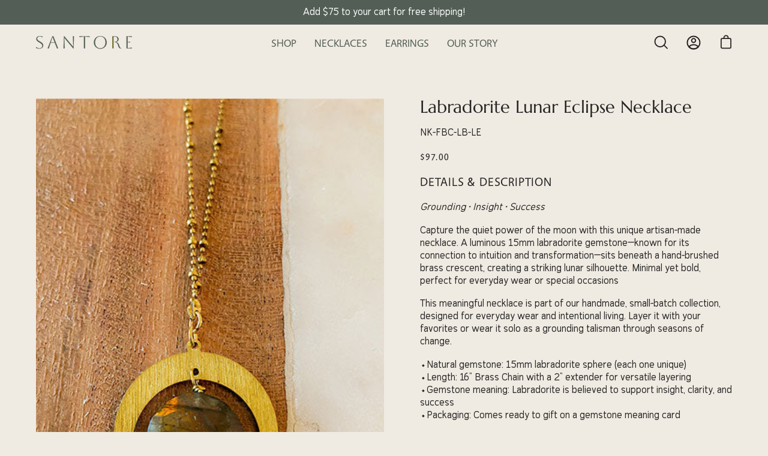

--- FILE ---
content_type: text/html; charset=utf-8
request_url: https://santorejewelry.com/products/labradorite-lunar-eclipse-necklace_7962
body_size: 51509
content:
 
       
      
          
      <!-- using block list: off -->
      <!-- current request path:/products/labradorite-lunar-eclipse-necklace_7962 -->
      <!-- shop lock exceptions:none -->
      <!--restricting page: true -->
      <!--shop locking: off -->
      
      
      
       
        
      

      
      

    
     
    
        
      <!doctype html>
<html class="no-js no-touch" lang="en">
<head>
  <meta charset="utf-8">
  <meta http-equiv='X-UA-Compatible' content='IE=edge'>
  <meta name="viewport" content="width=device-width, height=device-height, initial-scale=1.0, minimum-scale=1.0">
  <link rel="canonical" href="https://santorejewelry.com/products/labradorite-lunar-eclipse-necklace_7962" />

  <link rel="preload" as="style" href="//santorejewelry.com/cdn/shop/t/16/assets/theme.css?v=159282001997612058011735308012">
  <link rel="preload" as="script" href="//santorejewelry.com/cdn/shop/t/16/assets/lazysizes.min.js?v=111431644619468174291735308012">
  <link rel="preload" as="script" href="//santorejewelry.com/cdn/shop/t/16/assets/theme.js?v=72375802926234944231735308012">
  <link rel="preload" as="image" href="//santorejewelry.com/cdn/shop/t/16/assets/loading.svg?v=91665432863842511931735308012">

  <link rel="preconnect" href="https://cdn.shopify.com" crossorigin>
  <link rel="preconnect" href="https://fonts.shopify.com" crossorigin>
  <link rel="preconnect" href="https://monorail-edge.shopifysvc.com" crossorigin><style data-shopify>:root { --loader-image-size: 60px; }:root { --loader-image-size: 320px; }html:not(.is-loading) .loading-overlay { opacity: 0; visibility: hidden; pointer-events: none; }
    .loading-overlay { position: fixed; top: 0; left: 0; z-index: 99999; width: 100vw; height: 100vh; display: flex; align-items: center; justify-content: center; background: var(--bg); transition: opacity 0.3s ease-out, visibility 0s linear 0.3s; }
    .loading-overlay .loader__image { width: 60px; height: 60px; }
    .loading-overlay .loader__image--fallback { width: 320px; height: 100%; background: var(--loader-image) no-repeat center center/contain; }
    .loader__image__holder { position: absolute; top: 0; left: 0; width: 100%; height: 100%; font-size: 0; display: flex; align-items: center; justify-content: center; animation: pulse-loading 2s infinite ease-in-out; }
    .loader__image { max-width: 150px; max-height: 150px; object-fit: contain; }
    .loader--line {
      position: relative;
      height: 4px;
      display: block;
      background-color: var(--button-primary-fade);
      border-radius: 2px;
      overflow: hidden;
      width: 100%;
      opacity: 0;
      visibility: hidden;
      transition: opacity .3s ease, visibility 0s linear .3s;
    }

    .loadMore .loader,
    .is-loading .loader {
      visibility: visible;
      opacity: 1;
      transition-delay: 0s;
    }

    .lazyloaded .loader {
      opacity: 0;
      visibility: hidden;
    }

    .loader-indeterminate { background-color: var(--button-primary-bg); }
    .loader-indeterminate::before {
      content: '';
      position: absolute;
      background-color: inherit;
      top: 0;
      left: -35%;
      width: 100%;
      bottom: 0;
      will-change: transform;
      -webkit-animation: indeterminate 2.1s cubic-bezier(0.65, 0.815, 0.735, 0.395) infinite;
      animation: indeterminate 2.1s cubic-bezier(0.65, 0.815, 0.735, 0.395) infinite;
    }

    .loader-indeterminate::after {
      content: '';
      position: absolute;
      background-color: inherit;
      top: 0;
      left: -200%;
      width: 100%;
      bottom: 0;
      will-change: transform;
      -webkit-animation: indeterminate-short 2.1s cubic-bezier(0.165, 0.84, 0.44, 1) infinite;
      animation: indeterminate-short 2.1s cubic-bezier(0.165, 0.84, 0.44, 1) infinite;
      -webkit-animation-delay: 1.15s;
      animation-delay: 1.15s;
    }

    @keyframes indeterminate {
      0% { transform: translateX(0) scale(0.35, 1); }
      60% { transform: translateX(50%) scale(0.9, 1); }
      100% { transform: translateX(100%) scale(0.9, 1); }
    }
    @keyframes indeterminate-short {
      0% { transform: translateX(0) scale(2, 1); }
      60% { transform: translateX(460px) scale(0.01, 1); }
      100% { transform: translateX(460px) scale(0.01, 1); }
    }
    @keyframes pulse-loading {
      0% { opacity: 1; }
      50% { opacity: .25; }
      100% { opacity: 1; }
    }</style><script>
    const loadingAppearance = "once";
    const loaded = sessionStorage.getItem('loaded');

    if (loadingAppearance === 'once') {
      if (loaded === null) {
        sessionStorage.setItem('loaded', true);
        document.documentElement.classList.add('is-loading');
      }
    } else {
      document.documentElement.classList.add('is-loading');
    }
  </script><link rel="shortcut icon" href="//santorejewelry.com/cdn/shop/files/Santore_Favicon_32x32.png?v=1664221318" type="image/png" />
  <title>Labradorite Lunar Eclipse Necklace &ndash; Santore Company</title><meta name="description" content="Grounding • Insight • Success Capture the quiet power of the moon with this unique artisan-made necklace. A luminous 15mm labradorite gemstone—known for its connection to intuition and transformation—sits beneath a hand-brushed brass crescent, creating a striking lunar silhouette. Minimal yet bold, perfect for everyday"><link rel="preload" as="font" href="//santorejewelry.com/cdn/fonts/poppins/poppins_n4.0ba78fa5af9b0e1a374041b3ceaadf0a43b41362.woff2" type="font/woff2" crossorigin><link rel="preload" as="font" href="//santorejewelry.com/cdn/fonts/alegreya/alegreya_n4.9d59d35c9865f13cc7223c9847768350c0c7301a.woff2" type="font/woff2" crossorigin>

<meta property="og:site_name" content="Santore Company">
<meta property="og:url" content="https://santorejewelry.com/products/labradorite-lunar-eclipse-necklace_7962">
<meta property="og:title" content="Labradorite Lunar Eclipse Necklace">
<meta property="og:type" content="product">
<meta property="og:description" content="Grounding • Insight • Success Capture the quiet power of the moon with this unique artisan-made necklace. A luminous 15mm labradorite gemstone—known for its connection to intuition and transformation—sits beneath a hand-brushed brass crescent, creating a striking lunar silhouette. Minimal yet bold, perfect for everyday"><meta property="og:image" content="http://santorejewelry.com/cdn/shop/products/Labradorite-Lunar-Eclipse-Necklace.jpg?v=1662825329">
  <meta property="og:image:secure_url" content="https://santorejewelry.com/cdn/shop/products/Labradorite-Lunar-Eclipse-Necklace.jpg?v=1662825329">
  <meta property="og:image:width" content="500">
  <meta property="og:image:height" content="500"><meta property="og:price:amount" content="97.00">
  <meta property="og:price:currency" content="USD"><meta name="twitter:card" content="summary_large_image">
<meta name="twitter:title" content="Labradorite Lunar Eclipse Necklace">
<meta name="twitter:description" content="Grounding • Insight • Success Capture the quiet power of the moon with this unique artisan-made necklace. A luminous 15mm labradorite gemstone—known for its connection to intuition and transformation—sits beneath a hand-brushed brass crescent, creating a striking lunar silhouette. Minimal yet bold, perfect for everyday"><style data-shopify>@font-face {
  font-family: Alegreya;
  font-weight: 400;
  font-style: normal;
  font-display: swap;
  src: url("//santorejewelry.com/cdn/fonts/alegreya/alegreya_n4.9d59d35c9865f13cc7223c9847768350c0c7301a.woff2") format("woff2"),
       url("//santorejewelry.com/cdn/fonts/alegreya/alegreya_n4.a883043573688913d15d350b7a40349399b2ef99.woff") format("woff");
}

@font-face {
  font-family: Poppins;
  font-weight: 400;
  font-style: normal;
  font-display: swap;
  src: url("//santorejewelry.com/cdn/fonts/poppins/poppins_n4.0ba78fa5af9b0e1a374041b3ceaadf0a43b41362.woff2") format("woff2"),
       url("//santorejewelry.com/cdn/fonts/poppins/poppins_n4.214741a72ff2596839fc9760ee7a770386cf16ca.woff") format("woff");
}



  @font-face {
  font-family: Alegreya;
  font-weight: 500;
  font-style: normal;
  font-display: swap;
  src: url("//santorejewelry.com/cdn/fonts/alegreya/alegreya_n5.c8117fcafde40aec574fccc47c714183c67f21d2.woff2") format("woff2"),
       url("//santorejewelry.com/cdn/fonts/alegreya/alegreya_n5.e801e4581609b8be8eafbd913614dbf5dee5e150.woff") format("woff");
}






  @font-face {
  font-family: Alegreya;
  font-weight: 700;
  font-style: normal;
  font-display: swap;
  src: url("//santorejewelry.com/cdn/fonts/alegreya/alegreya_n7.94acea1149930a7b242e750715301e9002cdbb09.woff2") format("woff2"),
       url("//santorejewelry.com/cdn/fonts/alegreya/alegreya_n7.44924b4ad31cd43b056fd2b37a197352574886fd.woff") format("woff");
}




  @font-face {
  font-family: Poppins;
  font-weight: 100;
  font-style: normal;
  font-display: swap;
  src: url("//santorejewelry.com/cdn/fonts/poppins/poppins_n1.91f1f2f2f3840810961af59e3a012dcc97d8ef59.woff2") format("woff2"),
       url("//santorejewelry.com/cdn/fonts/poppins/poppins_n1.58d050ae3fe39914ce84b159a8c37ae874d01bfc.woff") format("woff");
}




  @font-face {
  font-family: Poppins;
  font-weight: 500;
  font-style: normal;
  font-display: swap;
  src: url("//santorejewelry.com/cdn/fonts/poppins/poppins_n5.ad5b4b72b59a00358afc706450c864c3c8323842.woff2") format("woff2"),
       url("//santorejewelry.com/cdn/fonts/poppins/poppins_n5.33757fdf985af2d24b32fcd84c9a09224d4b2c39.woff") format("woff");
}




  @font-face {
  font-family: Poppins;
  font-weight: 400;
  font-style: italic;
  font-display: swap;
  src: url("//santorejewelry.com/cdn/fonts/poppins/poppins_i4.846ad1e22474f856bd6b81ba4585a60799a9f5d2.woff2") format("woff2"),
       url("//santorejewelry.com/cdn/fonts/poppins/poppins_i4.56b43284e8b52fc64c1fd271f289a39e8477e9ec.woff") format("woff");
}




  @font-face {
  font-family: Poppins;
  font-weight: 700;
  font-style: italic;
  font-display: swap;
  src: url("//santorejewelry.com/cdn/fonts/poppins/poppins_i7.42fd71da11e9d101e1e6c7932199f925f9eea42d.woff2") format("woff2"),
       url("//santorejewelry.com/cdn/fonts/poppins/poppins_i7.ec8499dbd7616004e21155106d13837fff4cf556.woff") format("woff");
}


:root {--COLOR-BUTTON-PRIMARY-BG: #535f56;
  --COLOR-BUTTON-PRIMARY-BG-ALPHA-50: rgba(83, 95, 86, 0.5);
  --COLOR-BUTTON-PRIMARY-FADE: rgba(83, 95, 86, 0.05);
  --COLOR-BUTTON-PRIMARY-TEXT: #fff;
  --COLOR-BUTTON-PRIMARY-TEXT-ALPHA-50: rgba(255, 255, 255, 0.5);
  --COLOR-BUTTON-SECONDARY-BG: #f5f1eb;
  --COLOR-BUTTON-SECONDARY-TEXT: #000;
  --COLOR-BUTTON-SECONDARY-TEXT-ALPHA-50: rgba(255, 255, 255, 0.5);

  --COLOR-HEADING: #252525;
  --COLOR-TEXT: #252525;
  --COLOR-TEXT-DARKEN: #000000;
  --COLOR-TEXT-LIGHTEN: #585858;
  --COLOR-TEXT-ALPHA-5: rgba(37, 37, 37, 0.05);
  --COLOR-TEXT-ALPHA-8: rgba(37, 37, 37, 0.08);
  --COLOR-TEXT-ALPHA-10: rgba(37, 37, 37, 0.1);
  --COLOR-TEXT-ALPHA-15: rgba(37, 37, 37, 0.15);
  --COLOR-TEXT-ALPHA-25: rgba(37, 37, 37, 0.25);
  --COLOR-TEXT-ALPHA-50: rgba(37, 37, 37, 0.5);
  --COLOR-TEXT-ALPHA-60: rgba(37, 37, 37, 0.6);
  --COLOR-TEXT-ALPHA-85: rgba(37, 37, 37, 0.85);

  --COLOR-BG: #f0ebe2;
  --COLOR-BG-ALPHA-25: rgba(240, 235, 226, 0.25);
  --COLOR-BG-ALPHA-35: rgba(240, 235, 226, 0.35);
  --COLOR-BG-ALPHA-60: rgba(240, 235, 226, 0.6);
  --COLOR-BG-ALPHA-65: rgba(240, 235, 226, 0.65);
  --COLOR-BG-ALPHA-85: rgba(240, 235, 226, 0.85);
  --COLOR-BG-OVERLAY: rgba(240, 235, 226, 0.75);
  --COLOR-BG-DARKEN: #dfd4c0;
  --COLOR-BG-LIGHTEN-DARKEN: #dfd4c0;
  --COLOR-BG-LIGHTEN-DARKEN-2: #cebd9e;
  --COLOR-BG-LIGHTEN-DARKEN-3: #bda67c;
  --COLOR-BG-LIGHTEN-DARKEN-4: #ab8f5b;
  --COLOR-BG-LIGHTEN-DARKEN-CONTRAST: #bca57d;
  --COLOR-BG-LIGHTEN-DARKEN-CONTRAST-2: #aa8e5c;
  --COLOR-BG-LIGHTEN-DARKEN-CONTRAST-3: #8b7348;
  --COLOR-BG-LIGHTEN-DARKEN-CONTRAST-4: #695737;

  --COLOR-INPUT-BG: #f0ebe2;

  --COLOR-ACCENT: #535f56;
  --COLOR-ACCENT-TEXT: #fff;
  --COLOR-ACCENT-ALPHA-50: rgba(83, 95, 86, 0.5);
  --COLOR-ACCENT-ALPHA-30: rgba(83, 95, 86, 0.3);

  --COLOR-TAG-CUSTOM: #d8a68d;
  --COLOR-TAG-SAVING: #d8a68d;

  --COLOR-BORDER: #535f56;
  --COLOR-BORDER-ALPHA-15: rgba(83, 95, 86, 0.15);
  --COLOR-BORDER-ALPHA-30: rgba(83, 95, 86, 0.3);
  --COLOR-BORDER-ALPHA-50: rgba(83, 95, 86, 0.5);
  --COLOR-BORDER-ALPHA-65: rgba(83, 95, 86, 0.65);
  --COLOR-BORDER-LIGHTEN-DARKEN: #9faca2;
  --COLOR-BORDER-HAIRLINE: #ebe4d8;

  --COLOR-WHITE-BLACK: fff;
  --COLOR-BLACK-WHITE: #000;--COLOR-DISABLED-GREY: rgba(37, 37, 37, 0.05);
  --COLOR-DISABLED-GREY-DARKEN: rgba(37, 37, 37, 0.45);
  --COLOR-ERROR: #D02E2E;
  --COLOR-ERROR-BG: #f3cbcb;
  --COLOR-SUCCESS: #56AD6A;
  --COLOR-SUCCESS-BG: #ECFEF0;
  --COLOR-WARN: #ECBD5E;
  --COLOR-TRANSPARENT: rgba(255, 255, 255, 0);
  --COLOR-WHITE: #fff;
  --COLOR-WHITE-ALPHA-50: rgba(255, 255, 255, 0.5);
  --COLOR-WHITE-ALPHA-60: rgba(255, 255, 255, 0.6);
  --COLOR-BLACK: #000;
  --COLOR-BLACK-ALPHA-50: rgba(0, 0, 0, 0.5);
  --COLOR-BLACK-ALPHA-60: rgba(0, 0, 0, 0.6);--FONT-STACK-BODY: 'Simvoni', sans-serif;
  --FONT-STYLE-BODY: normal;
  --FONT-STYLE-BODY-ITALIC: italic;
  --FONT-ADJUST-BODY: 0.9;

  --FONT-WEIGHT-BODY: 400;
  --FONT-WEIGHT-BODY-LIGHT: 100;
  --FONT-WEIGHT-BODY-MEDIUM: 700;
  --FONT-WEIGHT-BODY-BOLD: 500;

  --FONT-STACK-HEADING: 'Marcellus', serif;
  --FONT-STYLE-HEADING: normal;
  --FONT-STYLE-HEADING-ITALIC: italic;
  --FONT-ADJUST-HEADING: 0.9;

  --FONT-WEIGHT-HEADING: 400;
  --FONT-WEIGHT-HEADING-LIGHT: 300;
  --FONT-WEIGHT-HEADING-MEDIUM: 700;
  --FONT-WEIGHT-HEADING-BOLD: 500;

  --FONT-STACK-NAV: 'Vegur', sans-serif;
  --FONT-STYLE-NAV: normal;
  --FONT-STYLE-NAV-ITALIC: italic;
  --FONT-ADJUST-NAV: 0.9;

  --FONT-WEIGHT-NAV: 400;
  --FONT-WEIGHT-NAV-LIGHT: 100;
  --FONT-WEIGHT-NAV-MEDIUM: 700;
  --FONT-WEIGHT-NAV-BOLD: 500;

  --FONT-STACK-BUTTON: 'Vegur', sans-serif;
  --FONT-STYLE-BUTTON: normal;
  --FONT-STYLE-BUTTON-ITALIC: italic;
  --FONT-ADJUST-BUTTON: 0.8;

  --FONT-WEIGHT-BUTTON: 400;
  --FONT-WEIGHT-BUTTON-MEDIUM: 700;
  --FONT-WEIGHT-BUTTON-BOLD: 500;

  --FONT-STACK-SUBHEADING: Poppins, sans-serif;
  --FONT-STYLE-SUBHEADING: normal;
  --FONT-STYLE-SUBHEADING-ITALIC: italic;
  --FONT-ADJUST-SUBHEADING: 1.0;

  --FONT-WEIGHT-SUBHEADING: 400;
  --FONT-WEIGHT-SUBHEADING-LIGHT: 100;
  --FONT-WEIGHT-SUBHEADING-MEDIUM: 700;
  --FONT-WEIGHT-SUBHEADING-BOLD: 500;

  --LETTER-SPACING-SUBHEADING: 0.0em;
  --LETTER-SPACING-BUTTON: 0.125em;

  --BUTTON-TEXT-CAPS: uppercase;
  --SUBHEADING-TEXT-CAPS: uppercase;--FONT-SIZE-INPUT: 1rem;--RADIUS: 0px;
  --RADIUS-SMALL: 0px;
  --RADIUS-TINY: 0px;
  --RADIUS-BADGE: 0px;
  --RADIUS-CHECKBOX: 0px;
  --RADIUS-TEXTAREA: 0px;--PRODUCT-MEDIA-PADDING-TOP: 120.0%;--SITE-WIDTH: 1440px;
  --SITE-WIDTH-NARROW: 840px;--loading-svg: url( "//santorejewelry.com/cdn/shop/t/16/assets/loading.svg?v=91665432863842511931735308012" );
  --icon-check: url( "//santorejewelry.com/cdn/shop/t/16/assets/icon-check.svg?v=175316081881880408121735308012" );
  --icon-close: url( "//santorejewelry.com/cdn/shop/t/16/assets/icon-close.svg?v=152460236205633315831735308012" );
  --icon-zoom-in: url( "//santorejewelry.com/cdn/shop/t/16/assets/icon-zoom-in.svg?v=157433013461716915331735308012" );
  --icon-zoom-out: url( "//santorejewelry.com/cdn/shop/t/16/assets/icon-zoom-out.svg?v=164909107869959372931735308012" );--collection-sticky-bar-height: 0;
  --collection-image-padding-top: 60%;

  --drawer-width: 400px;
  --drawer-transition: transform 0.4s cubic-bezier(0.46, 0.01, 0.32, 1);--full-height: 100vh;
  --header-height: 60px;
  --content-full: calc(100vh - var(--header-height));
  --announcement-height: 0px;--gutter: 60px;
  --gutter-mobile: 20px;
  --grid-gutter: 20px;--inner: 20px;
  --inner-tablet: 18px;
  --inner-mobile: 16px;--grid: repeat(3, minmax(0, 1fr));
  --grid-tablet: repeat(2, minmax(0, 1fr));
  --grid-mobile: repeat(2, minmax(0, 1fr));
  --megamenu-grid: repeat(4, minmax(0, 1fr));
  --grid-row: 1 / span 3;--scrollbar-width: 0px;--overlay: #000;
  --overlay-opacity: 1;--swatch-size: 40px;

  
  --move-offset: 20px;

  
  --autoplay-speed: 2200ms;

  
--filter-bg: .97;
  
    --product-filter-bg: 1.0;}

/* ---------------------------Empowered Ecommerce Custom Styles------------------------------- */

@font-face {   
  font-family: 'DianaWebber Script Brush';
  src: url('//santorejewelry.com/cdn/shop/t/16/assets/diana-webber-script.woff?v=128179913126337107991735308012') format("woff");
  font-weight: 400;
  font-style: italic;
}
/* latin */
@font-face {
  font-family: 'Marcellus';
  font-style: normal;
  font-weight: 400;
  src: url('//santorejewelry.com/cdn/shop/t/16/assets/marcellus.woff?v=136440401215682540621735308012') format('woff');
}
@font-face {   
  font-family: 'Simvoni';
  src: url('//santorejewelry.com/cdn/shop/t/16/assets/simvoni.woff2?v=177565027551954299781735308012') format("woff2");
  font-weight: 400;
  font-style: normal;
}
@font-face {   
  font-family: 'Vegur';
  src: url('//santorejewelry.com/cdn/shop/t/16/assets/vegur.woff2?v=38585216156575762431735308012') format("woff2");
  font-weight: 400;
  font-style: normal;
}

/* ----- Global Styles ----- */

:root {
  /* https://is.gd/iC8OPu - xxl size, modded */
  --ee-fontsize-h1: clamp(1.46rem, 4.55vw + 0.31rem, 3.95rem);

  /* https://is.gd/iC8OPu - xl size, modded */
  --ee-fontsize-h2: clamp(1.33rem, 2.7vw + 0.7rem, 2.75rem);

  /* https://is.gd/iC8OPu - lg size, modded */
  --ee-fontsize-h3: clamp(1.21rem, 1.7vw + 0.9rem, 2.3rem);

  /* https://is.gd/4vI8sx - md size, modded */
  --ee-fontsize-h4: clamp(1rem, 0.75vw + 0.7rem, 1.25rem);
  
  /* https://is.gd/ATHlf7 - md size, modded */
  --ee-fontsize-body: clamp(0.9rem, 0.55vw + 0.66rem, 1.125rem);
}

/* H1 */
html h1,
html .h1, 
html .collection__title,
html h1.main-heading {
  font-size: var(--ee-fontsize-h1);
  line-height: 1.25;
}
@media only screen and (max-width: 1439px) {
  html .h1, html h1 {
    font-size: var(--ee-fontsize-h1);
  }
}
@media only screen and (max-width: 767px) {
  html .h1, html h1 {
    font-size: var(--ee-fontsize-h1);
  }
}

/* H2 */
html h2,
html .h2,
html .section__heading,
html h2.main-heading,
body#materials-amp-care .overlapping-images .overlapping-images__heading {
  font-family: 'Marcellus';
  font-style: normal;
  font-weight: 400;
  font-size: var(--ee-fontsize-h2);
  line-height: 1.25;
}
@media (max-width: 767px) {
  html h2,
  html .h2, 
  html h2.main-heading,
  html .section__heading,
  body#materials-amp-care .overlapping-images .overlapping-images__heading {
    font-family: 'Marcellus';
    font-style: normal;
    font-weight: 400;
    font-size: var(--ee-fontsize-h2);
    line-height: 1.25;
  }
}

/* H3 */
html h3,
html .h3,
html h3.main-heading,
body#materials-amp-care .icons-row__title,
body.template-index .products-list__nav__button,
html .newsletter-section__entry h2,
html #insta-feed h2,
html .image-accordion__text h2.main-heading,
html #our-story .h2.rich-text__heading  {
  font-family: 'Marcellus';
  font-style: normal;
  font-weight: 400;
  font-size: var(--ee-fontsize-h3);
  line-height: 1.2;
}
@media (max-width: 767px) {
  html h3,
  html .h3,
  html h3.main-heading,
  body#materials-amp-care .icons-row__title,
  body.template-index .products-list__nav__button,
  html .newsletter-section__entry h2,
  html #insta-feed h2,
  html .image-accordion__text h2.main-heading,
  html #our-story .h2.rich-text__heading {
  font-family: 'Marcellus';
  font-style: normal;
  font-weight: 400;
  font-size: var(--ee-fontsize-h3);
  line-height: 1.2;
}
}

/* H4 */
html body.template-index .slide__btn.btn.btn--text,
body#locations .btn.btn--primary,
body#materials-amp-care .brick__section .btn.btn--primary,
html .cart__checkout.btn,
html .cart__item__title a,
html .cart__total,
html .product__accordion__title,
html .product__submit__add,
html .product-upsell__subtitle,
html body.template-index .brick__section .brick__block--text .btn.btn--text,
html body.template-index .overlapping-images__block .overlapping-images__buttons .btn.btn--text,
html body.template-index .products-list__item__buttons .btn.btn--text,
html body.template-index .tab-collection__btn-wrapper .btn.btn--text,
html body.template-product .product__subheading p,
html body#contact-us .btn,
html body#locations .btn.btn--primary,
html .header__dropdown .header__grandparent__links .navlink.navlink--child
 {
  font-size: var(--ee-fontsize-h4);
  font-family: 'Vegur', sans-serif;
  font-weight: 400;
  letter-spacing: 0.8px;
}
@media (max-width: 767px) {
  html body.template-index .slide__btn.btn.btn--text,
  body#locations .btn.btn--primary,
  body#materials-amp-care .brick__section .btn.btn--primary,
  html .cart__checkout.btn,
  html .cart__item__title a,
  html .cart__total,
  html .product__accordion__title,
  html .product__submit__add,
  html .product-upsell__subtitle,
  html body.template-index .brick__section .brick__block--text .btn.btn--text,
  html body.template-index .overlapping-images__block .overlapping-images__buttons .btn.btn--text,
  html body.template-index .products-list__item__buttons .btn.btn--text,
  html body.template-index .tab-collection__btn-wrapper .btn.btn--text,
  html body.template-product .product__subheading p,
  html body#contact-us .btn,
  html body#locations .btn.btn--primary,
  html .header__dropdown .header__grandparent__links .navlink.navlink--child {
    font-size: var(--ee-fontsize-h4);
    font-family: 'Vegur', sans-serif;
    font-weight: 400;
    letter-spacing: 0.8px;
  }
}

/* Body */
html body,
html body.template-index .products-list__item__description,
html body.template-index .rich-text.featured-content-section .rich-text__content p,
html body.template-index .overlapping-images__block .overlapping-images__text p,
html body.template-index .rich-text__text p,
html .top-bar__text .cart__message,
html .newsletter-section__entry p,
html .footer-newsletter p,
html .product__description.rte p,
html .product-grid-item__title,
html .product-grid-item__price,
html .template-collection .collection__description,
html .main-text,
html body.template-page .rich-text__text p,
html .cart__items .cart__item__property, 
html .cart__items .cart__item__selected-options,
html .cart__items .cart__item__price,
html .cart__widget__title,
html .cart__text,
html .text__content p,
html .icons-row__text p,
html .cart-drawer__item-qty,
html #your-shopping-cart .btn.btn--secondary,
html .cart__widget label,
html .cart__widget .cart__field--textarea,
html .dropdown__family a.navlink.navlink--child .navtext,
html .navtext {
  font-size: var(--ee-fontsize-body);
  line-height: 1.22;
}
@media only screen and (max-width: 767px) {
  html body,
  html body.template-index .products-list__item__description,
  html body.template-index .rich-text.featured-content-section .rich-text__content p,
  html body.template-index .overlapping-images__block .overlapping-images__text p,
  html body.template-index .rich-text__text p,
  html .top-bar__text .cart__message,
  html .newsletter-section__entry p,
  html .footer-newsletter p,
  html .product__description.rte p,
  html .product-grid-item__title,
  html .product-grid-item__price,
  html .template-collection .collection__description,
  html .main-text,
  html body.template-page .rich-text__text p,
  html .cart__items .cart__item__property, 
  html .cart__items .cart__item__selected-options,
  html .cart__items .cart__item__price,
  html .cart__widget__title,
  html .cart__text,
  html .text__content p,
  html .icons-row__text p,
  html .cart-drawer__item-qty,
  html #your-shopping-cart .btn.btn--secondary,
  html .cart__widget label,
  html .cart__widget .cart__field--textarea,
  html .dropdown__family a.navlink.navlink--child .navtext,
  html .navtext {
    font-size: var(--ee-fontsize-body);
    line-height: 1.22;
  }
}


/* ----- Nav ----- */

.site-header--nav-center .nav--default {
  gap: 3em;
}

.navtext {
  color: #535F56;
}

html .navlink.navlink--toplevel {
  /* letter-spacing: 0.8px; */
  color: #252525;
}

html .navlink.navlink--grandchild {
  text-transform: none;
}


/* ----------Homepage---------- */ 

html body.template-index .main-content {
  overflow-x: hidden;
}

html body.template-index .slideshow span {
  color: #F0EBE2;
}

html .slide__btn.btn.btn--text,
html .tab-collection__btn-wrapper .btn.btn--text {
  border-bottom: 1px solid #fff;
  border-top: 1px solid #fff;
  padding: 6px 0;
}

html body.template-index .slider .flickity-page-dots {
  bottom: 30px;
}

html body.template-index .slider .slide__text__container:after {
  background: #fff;
  content: '';
  display: block;
  height: 1px;
  position: absolute;
  bottom: 33px;
  left: 0;
  opacity: 0.5;
  width: 100%;
  z-index: 10;
}

.ninety-vh {
  height: 90vh;
}

html body.template-index .tab-collections .flickity-slider,
html body.template-index .tab-collections .flickity-button {
  z-index: 20;
}

html body.template-index .tab-collections .flickity-viewport:after {
  border: 1px solid #809187;
  content: '';
  display: block;
  height: calc(100% + 80px);
  position: absolute;
  top: -40px;
  left: -40px;
  width: calc((var(--wrapper-width) - var(--grid-gutter)*2)/3);
  z-index: 10;
}

html body.template-index .tab-collections__featured-item {
  padding-bottom: 92px;
  color: #F0EBE2;
}

html body.template-index .tab-collections__products-counter.subheading-text {
  display: none;
}

html .tab-collection__btn-wrapper .btn.btn--text {
  border-bottom: 1px solid #F0EBE2;
  border-top: 1px solid #F0EBE2;
  color: #F0EBE2;
}

html body.template-index .tab-collections__description.h1 {
  font-size: calc(2.5rem*var(--adjust-heading));
  margin: 0;
  line-height: 1;
}
html body.template-index .tab-collections__description.h1 p {
  margin: 0;
}

@media only screen and (min-width: 768px) {
  .brick__blocks__flex {
    position: relative;
    display: none;
  }
  html body.template-index .brick__section .brick__block--text {
    max-width: 50%;
  }
  html body.template-index .brick__section .brick__block.brick__block--image {
    position: absolute;
    left: 50%;
    height: 80%;
    width: 50%;
    top: 0;
  }
  html body.template-index .brick__section .brick__block--text {
    margin-right: 60px;
  }
}
html body.template-index .brick__section .brick__block--text .subheading-text {
  color: #252525;
  font-family: 'DianaWebber Script Brush', cursive;
  font-size: calc(2rem*var(--adjust-heading));
  font-style: italic;
  font-weight: 400;
  text-transform: none;
}
html body.template-index .brick__section .brick__block--text .brick__block__inner {
  border: 1px solid #809187;
}
html body.template-index .brick__section .brick__block--text .btn.btn--text,
html body.template-index .products-list__item__buttons .btn.btn--text,
html body.template-index .overlapping-images__block .overlapping-images__buttons .btn.btn--text {
  border-bottom: 1px solid #252525;
  border-top: 1px solid #252525;
  color: #252525;
  display: inline-block;
  padding: 4px 0;
  font-weight: 400;
}
html body.template-index .brick__section .brick__block.brick__block--image {
  margin: 40px 0 40px 60px;
  overflow: visible;
}
html body.template-index .brick__section .brick__block.brick__block--image .brick__block__content {
  position: relative;
  overflow: hidden;
  z-index: 20;
}
html body.template-index .brick__section .brick__block.brick__block--image:after {
  border: 1px solid #809187;
  content: '';
  display: block;
  height: calc(100% + 40px);
  position: absolute;
  top: -20px;
  left: 110px;
  width: 100%;
  z-index: 10;
}
@media only screen and (max-width: 767px) {
  html body.template-index .custom-content .six-fifty-height {
    height: 60vh;
  }
  html body.template-index .brick__section .brick__block.brick__block--image {
    margin-left: 0;
  }
}

html body.template-index .mosaic .mosaic--title {
  text-align: center;
  padding-bottom: 20px;
}
html body.template-index .mosaic__item__heading {
  font-size: calc(1.5rem*var(--adjust-heading));
  line-height: 1.1;
  word-break: normal;
}
html body.template-index .mosaic__item__content {
  padding: 14px;
}
@media only screen and (min-width: 1024px) {
  html body.template-index .mosaic__item__content {
    padding: 18px 30px;
  }
}
html body.template-index .mosaic__item {
  border: 1px solid #809187;
  padding: 36px;
}

html body.template-index .mosaic__item--1 {
  border-right: none;
}
html body.template-index .mosaic__item--2 {
  border-right: none;
}
html body.template-index .mosaic__item--4 {
  border-top: none;
}
@media only screen and (max-width: 767px) {
  html body.template-index .mosaic__grid {
    margin-left: 10px;
  }
  html body.template-index .mosaic__grid--750 {
    height: 70vh;
    min-height: 70vh;
  }
  html body.template-index .mosaic .mosaic__item--4 {
    border-top: 1px solid #809187;
    border-left: none;
  }
}

@media only screen and (max-width: 767px) {
  html body.template-index .products-list__nav {
    display: block;
    padding-left: 20px;
  }
  html body.template-index .products-list__nav__button {
    font-size: calc(1.2rem*var(--adjust-heading));
    margin-bottom: 10px;
  }

  html body.template-index .products-list__item.products-list__item--active {
    margin-left: 20px;
  }
}

@media only screen and (min-width: 768px) {
  html body.template-index .products-list-section .wrapper {
    background: transparent url('//santorejewelry.com/cdn/shop/t/16/assets/constellation.svg?v=163263513710364654981735308012') no-repeat right top;
    background-size: 22% auto;
    display: flex;
    align-items: center;
    padding-top: 140px;
    padding-bottom: 200px;
    position: relative;
  }
  html body.template-index .products-list-section .products-list__container {
    position: initial;
  }
  html body.template-index .products-list__item__images {
    left: 10%;
    right: auto;
    top: 140px;
    width: 40%;
  }
  html body.template-index .products-list__container {
    padding-left: calc((100% + var(--gutter))/2 + 100px);
    padding-right: 0;
  }
}
html body.template-index .products-list__item__image--main .products-list__item__image__frame {
  position: relative;
  z-index: 20;
}
html body.template-index .products-list__item__image--main .products-list__item__image--small {
  position: relative;
  z-index: 30;
}
html body.template-index .products-list__item__image--main:after {
  border: 1px solid #809187;
  content: '';
  display: block;
  height: calc(100% + 40px);
  position: absolute;
  top: -20px;
  left: -20px;
  width: 100%;
  z-index: 10;
}

html body.template-index .shopify-section.rich-text {
  padding: 0 10px;
}
@media only screen and (min-width: 768px) {
  html body.template-index .shopify-section.rich-text {
    padding: 0 var(--gutter);
  }
}
html body.template-index .rich-text.featured-content-section .rich-text__content {
  border: none;
}
html body.template-index .rich-text.featured-content-section .rich-text__content:before {
  border: 1px solid #fff;
  content: '';
  display: block;
  position: absolute;
  height: calc(100% + 40px); 
  left: -20px;
  width: calc(100% + 40px);
  top: -20px;
}
html body.template-index .rich-text.featured-content-section .rich-text__content .btn--text {
  font-weight: 400;
}

@media only screen and (max-width: 767px) {
  html body.template-index .overlapping-images__block {
    display: flex;
    flex-direction: column-reverse;
  }

  html body.template-index .overlapping-images__images {
    margin-top: 40px;
    max-width: 750px;
    transform: scale(1.2) translate(-20px, 10px);
  }
}
html body.template-index .overlapping-images__block .overlapping-images__content {
  background: #E0CCC3;
  padding: 60px;
  position: relative;
  width: 100%;
  margin-left: 0;
}
html body.template-index .overlapping-images__block .overlapping-images__content:after {
  background: transparent url('//santorejewelry.com/cdn/shop/t/16/assets/mala-bg.png?v=137372432441149449701735308012') no-repeat left top;
  background-size: 100% auto;
  content: '';
  display: block;
  height: 150px;
  position: absolute;
  top: -20px;
  left: -60px;
  width: 100px;
  z-index: 10;
}
@media only screen and (max-width: 767px) {
  html body.template-index .overlapping-images__block .overlapping-images__content:after {
    left: -11px;
    width: 100px;
  }
}
html body.template-index .overlapping-images__block .overlapping-images__images-inner {
  margin: 0 0 0 10%;
  width: 90%;
}
html body.template-index .overlapping-images__block .overlapping-images__image--primary {
  margin-top: 0;
  z-index: 20;
}
html body.template-index .overlapping-images__block .overlapping-images__image--secondary {
  margin-top: var(--image-offset);
}
html body.template-index .overlapping-images__block .overlapping-images__image--secondary .overlapping-images__image-bg {
  z-index: 30;
}
html body.template-index .overlapping-images__block .overlapping-images__image--secondary.overlapping-images__image {
  overflow: visible;
}
html body.template-index .overlapping-images__block .overlapping-images__image--secondary:after {
  border: 1px solid #809187;
  content: '';
  display: block;
  height: calc(100% + 40px);
  position: absolute;
  top: -20px;
  left: -20px;
  width: 80%;
  z-index: 10;
}
@media only screen and (min-width: 1440px) {
  html body.template-index .overlapping-images__block {
    gap: 0;
  }
}
@media only screen and (min-width: 768px) and (max-width: 1023px) {
  html body.template-index .overlapping-images__block {
    gap: 0;
  }
}

html body.template-index .featured-collection--grid .wrapper {
  padding: 0;
}
html body.template-index .featured-collection--grid .grid {
  gap: 0;
}
html body.template-index .featured-collection--grid .product-grid-item {
  border: 1px solid #809187;
  border-right: 0;
  padding: 40px;
}

html body.template-index .image-accordians .main-text {
  font-size: calc(1rem*var(--adjust-body));
}

html body.template-index .icons-row .icons-row__item {
  display: flex;
  justify-content: space-between;
  flex-direction: column;
  align-items: center;
  text-transform: uppercase;
}
html body.template-index .icons-row .icons-row__item h3 {
  font-family: 'Vegur', sans-serif;
  font-size: calc(1.25rem*var(--adjust-nav));
  font-weight: 400;
  letter-spacing: 0.8px;
  min-height: 2rem;
  max-width: 136px;
  margin: 0 auto;
  vertical-align: top;
}
@media only screen and (max-width: 767px) {
  html .icons-row__slider {
    display: grid;
    grid-template-columns: 50% 50%;
    align-items: start;
    justify-content: center;
  }
  html .icons-row .icons-row__item {
    width: auto;
    min-width: auto;
    margin: 0 0 40px 0;
  }
  html .icons-row .icons-row__icon {
    max-width: 180px;
    height: 180px;
  }
}


/* ----------Newsletter---------- */ 

html .newsletter-section {
  margin-bottom: 60px;
}
html .newsletter-section .newsletter-section__bg {
  background: none;
}

.newsletter-footer-klaviyo {
  position: relative;
}
.klaviyo-form-WmGYwn {
  max-width: 920px;
  margin: 0 auto;
}
html .newsletter-footer-klaviyo button {
  left: -46px;
  position: relative;
  z-index: 20;
}


html .newsletter-section__content {
  background: #F0EBE2;
  position: relative;
  z-index: 10;
  padding: 50px 0;
  max-width: 1150px;
}
html .newsletter-section__content .input-group__field {
  border: 1px solid #535f56;
  font-size: calc(0.95rem*var(--adjust-nav));
}
html .newsletter-section__content .input-group__btn.btn {
  background: #535F56;
  border: #535F56;
}
html .form-success {
  color: black;
  border-color: transparent;
  font-size: var(--ee-fontsize-body)
}
@media only screen and (max-width: 767px) {
  html .newsletter-section .wrapper {
    height: auto;
    padding: 20px;
  }
  html .newsletter-section__content {
    padding: 10px;
    margin: 10px;
  }
}


/* ----------Footer---------- */ 

html .site-footer {
  padding-bottom: 10px;
}
html .social-sharing-wrapper {
  max-width: 190px;
}
html .social-sharing-icon .icon {
  width: 23px;
}
html .footer-link {
  font-family: 'Vegur', sans-serif;
  font-size: calc(1.1rem*var(--adjust-nav));
  font-weight: 400;
  letter-spacing: 0.8px;
  text-transform: uppercase;
  padding-bottom: 28px;
  display: block;
}
html .footer-newsletter .input-group__field--email {
  border-left-width: 1px;
  border-top-width: 1px;
  border-bottom-width: 1px;
}
html .footer-newsletter .input-group__btn--icon {
  border-top-width: 1px;
  border-bottom-width: 1px;
  border-right-width: 1px;
}
html .footer-copyright {
  font-size: calc(.85rem*var(--adjust-body));
}


@media only screen and (max-width: 767px) {
  html .footer-block,
  html .footer-copyright {
    text-align: center;
  }
  html .footer-block__logo__image,
  html .social-sharing-wrapper {
    margin: 0 auto;
  }
  html .social-sharing-wrapper {
    justify-content: center;
  }

  html .footer-block .input-group--inline {
    max-width: none;
  }
}


/* ----------Collections---------- */ 

/* Weird issue with aos, setting to opacity 1 so it works on first load */
html .aos-initialized [data-aos^=zoom][data-aos^=zoom] {
  opacity: 1;
}

html .gf-option-block .gf-block-title h3 {
  font-family: 'Simvoni', sans-serif;
  font-weight: 400;
}
html.gf-left #gf-tree {
  padding-right: 60px;
  padding-top: 20px;
}
html.gf-left #gf-tree:not(.spf-hidden)+#gf-grid {
  padding-left: 60px;
  padding-top: 20px;
  border-left: 1px solid #809187;
}
@media only screen and (min-width: 768px) {
  html .collection__products {
    border-top: 1px solid #809187;
    border-bottom: 1px solid #809187;
  }
}
@media only screen and (min-width: 1280px) {
  html body.template-collection .banner-inner {
    min-height: 340px;
  }
}

html .template-collection .collection-section {
  padding-top: 0;
}
html .collection__products .sort-by,
html .gf-refine-toggle-mobile, html .gf-form-button-group button {
  background: none;
}

@media only screen and (max-width: 767px) {
  html .wrapper--narrow {
    width: 100%;
  }
}

@media only screen and (max-width: 299px) {
  html .collection__products .grid, html .collection__products .grid--center {
    grid-template-columns: var(--grid-mobile);
  }
}
@media only screen and (min-width: 300px) and (max-width: 1023px) {
  html .collection__products .grid, html .collection__products .grid--center,
  html.theme-store-id-777.spf-layout-theme-filter-style.spf-layout-theme.spf-has-filter #gf-products {
    display: flex;
    grid-template-columns: var(--grid-tablet);
  }
  html .collection__products .product-grid-item {
    width: 46%;
  }
}


/* ----------PDP---------- */ 

html .product__price--regular {
  font-family: 'Vegur', sans-serif;
  font-weight: 400;
  letter-spacing: 0.8px;
}
html .is-nav-selected .product-single__thumbnail-link {
  border: 1px solid #809187;
}
html body.template-product .product-single__media img {
  transform: scale(1.24);
}
html .product__accordions {
  padding-top: 20px;
}
html .product__accordion__title {
  padding: 20px 53px 20px 0;
}
html .product__accordion__title,
html .product-upsell__subtitle {
  font-family: 'Simvoni', sans-serif;
  font-weight: 400;
  text-transform: uppercase;
}
html .product-upsell__title {
  font-family: 'Simvoni', sans-serif;
  font-weight: 400;
  font-size: calc(1rem*var(--adjust-body));
}
html .product__accordion__inner p {
  font-size: var(--ee-fontsize-body);
  padding-bottom: 15px;
}
html .product__accordion {
  border-top: 1px solid rgb(83 95 86 / 40%);
}
html .product__accordion:last-child,
html .product__pair {
  border-bottom: 1px solid rgb(83 95 86 / 40%);
}
html .product-upsell__btn {
  background: transparent;
  border: 1px solid #535F56;
}
html .product-upsell__subtitle {
  text-transform: uppercase;
}
html body.template-product .related-products .carousel__container {
  border-top: 1px solid #809187;
  border-bottom: 1px solid #809187;
}
@media only screen and (max-width: 768px) {
  html body.template-product .related-products .carousel__container {
    margin-left: 0;
  }
}
html body.template-product .related-products .product-grid-item {
  border-right: 1px solid #809187;
  margin: 0;
  padding: 40px 20px;
}
html body.template-product .related-products .product-grid-item:last-child {
  border-right: none;
}

html .product__submit__add {
  padding: 20px 22px;
}

html body.template-product #judgeme_product_reviews {
  border: 1px solid #809187;
  margin-bottom: 40px;
}

html body.template-product .gemstone__image {
  width: 48px;
  padding: 2px;
}

html body.template-product input[type="radio"]:checked + label .gemstone__image {
  border: 1px solid #535f56;
  border-radius: 100%;
}


/* ----------Locations---------- */ 

body#locations .brick__block--image {
  overflow: visible;
  position: relative;
  margin-left: 40px;
}
body#locations .brick__block--image:after {
  border: 1px solid #809187;
  content: '';
  display: block;
  height: calc(100% + 80px);
  position: absolute;
  top: -40px;
  left: -40px;
  width: 100%;
  z-index: 10;
}
@media (max-width: 767px) {
  body#locations .brick__image.seven-fifty-height {
    height: 550px;
  }
  body#locations .section {
    padding-bottom: 0;
  }
  body#locations .brick__block--image {
    transform: scale(0.9);
  }
}
body#locations .brick__block--image .brick__block__content {
  position: relative;
  z-index: 20;
}
body#locations .btn,
body#contact-us .btn {
  background: #E0CCC3;
  border-color: #E0CCC3;
  color: #252525;
  margin-top: 40px;
  padding: 20px 64px;
}
body#locations .brick__section {
  margin-bottom: 100px;
}


/* Cart */

html .cart__checkout.btn {
  padding: 20px 100px;
}


/* Contact Us */

html body#contact-us .slide__text__container,
html body#our-story .slide__text__container,
html body#materials-amp-care .slide__text__container {
  border: 1px solid #F0EBE2;
  margin: 20px;
}
html body#contact-us .text-section {
  padding-bottom: 0;
}
html body#contact-us .form__item--submit {
  text-align: center;
}


/* About Us - Our Story */

body#our-story .brick__section .brick__image.six-fifty-height {
  width: 90%;
  max-width: 550px;
  height: 400px;
  position: relative;
  margin: 0 auto;
}
body#our-story .brick__section .rich-text.rich-text--no-image {
  position: relative;
}
body#our-story .brick__section .rich-text.rich-text--no-image:before {
  content: '';
  display: block;
  width: 100%;
  height: 80%;
  left: 20%;
  top: 30%;
  background: #E0CCC3;
  position: absolute;
}

body#our-story .brick__block__inner .featured-image__bg {
  background-position: center center;
  background-size: 100% auto;
}

@media (max-width: 767px) {
  body#our-story .brick__section .rich-text.rich-text--no-image:before {
    top: 10%;
  }
  body#our-story .brick__block__inner .featured-image__bg {
    background-position: center center;
    background-size: 80% auto;
  }
}

@media (max-width: 1023px) {
  body#our-story .brick__section .brick__image.six-fifty-height {
    width: 100%;
    height: 350px;
  }
}

body#our-story .overlapping-images__images.overlapping-images__images--single-mobile:after {
  border: 1px solid #809187;
  content: '';
  display: block;
  height: 100%;
  position: absolute;
  top: 40px;
  left: 40px;
  width: 100%;
  z-index: 10;
}
body#our-story .overlapping-images__images-inner.overlapping-images__images-inner--single {
  position: relative;
  z-index: 20;
}

body#our-story #OverlappingImages--template--15884108562625__16607609069b47b417 {
  padding-bottom: 80px;
}
body#our-story #OverlappingImages--template--15884108562625__16607609069b47b417 .overlapping-images__images-inner {
  transform: translateY(-80px);
}
body#our-story #OverlappingImages--template--15884108562625__16607609069b47b417 .overlapping-images__image--primary {
  overflow: visible;
  transform: scale(1.4);
  z-index: 10;
}
body#our-story #OverlappingImages--template--15884108562625__16607609069b47b417 .overlapping-images__image--secondary {
  z-index: 40;
  transform: scale(1.1) translate(0, 180px);
}
body#our-story #OverlappingImages--template--15884108562625__16607609069b47b417 .overlapping-images__image--primary:before {
  border: 1px solid #809187;
  content: '';
  display: block;
  height: 100%;
  position: absolute;
  top: 40px;
  left: 40px;
  width: 100%;
  z-index: 20;
}
body#our-story #OverlappingImages--template--15884108562625__16607609069b47b417 .overlapping-images__image--primary .overlapping-images__image-bg {
  position: relative;
  z-index: 30;
}

@media (max-width: 1023px) {
  body#our-story #OverlappingImages--template--15884108562625__16607609069b47b417 .overlapping-images__images-inner {
    transform: scale(0.8) translateY(-130px);
  }
}

body#our-story #OverlappingImages--template--15806036574401__166076101436afc1c0 .overlapping-images__buttons.main-buttons .btn,
body#our-story #OverlappingImages--template--15884108562625__166076101436afc1c0 .overlapping-images__buttons.main-buttons .btn,
body#our-story #OverlappingImages--template--15928011718849__166076101436afc1c0 .overlapping-images__buttons.main-buttons .btn,
body#our-story #OverlappingImages--template--15806036574401__166076101436afc1c0 .overlapping-images__buttons.main-buttons .btn:hover,
body#our-story #OverlappingImages--template--15884108562625__166076101436afc1c0 .overlapping-images__buttons.main-buttons .btn:hover,
body#our-story #OverlappingImages--template--15928011718849__166076101436afc1c0 .overlapping-images__buttons.main-buttons .btn:hover {
  background-color: transparent;
  background-image: url( "//santorejewelry.com/cdn/shop/t/16/assets/katrin-signature.jpg?v=149162550123717527441735308012" );
  background-repeat: no-repeat;
  background-position: center top;
  background-size: 100% auto;
  cursor: auto;
  width: 180px;
  height: 140px;
  color: rgb(255,255,255,0);
  /* font-family: 'DianaWebber Script Brush', cursive;
  font-size: calc(2.5rem*var(--adjust-heading));
  font-style: italic;
  font-weight: 400; */
  text-transform: none;
  position: relative;
  border: none;
  overflow: visible;
}
body#our-story #OverlappingImages--template--15806036574401__166076101436afc1c0 .main-buttons__item,
body#our-story #OverlappingImages--template--15884108562625__166076101436afc1c0 .main-buttons__item,
body#our-story #OverlappingImages--template--15928011718849__166076101436afc1c0 .main-buttons__item {
  margin-top: 30px;
  position: relative;
}
body#our-story #OverlappingImages--template--15806036574401__166076101436afc1c0 .main-buttons__item:before,
body#our-story #OverlappingImages--template--15928011718849__166076101436afc1c0 .main-buttons__item:before {
  background: none;
  border: none;
  display: none;
  /* border-top: 1px solid #252525; */
  content: '';
  /* display: block; */
  opacity: 1;
  position: absolute;
  top: 0;
  left: 25%;
  width: 50%;
}
body#our-story #OverlappingImages--template--15806036574401__166076101436afc1c0 .overlapping-images__buttons.main-buttons .btn:hover:before,
body#our-story #OverlappingImages--template--15884108562625__166076101436afc1c0 .overlapping-images__buttons.main-buttons .btn:hover:before,
body#our-story #OverlappingImages--template--15928011718849__166076101436afc1c0 .overlapping-images__buttons.main-buttons .btn:hover:before {
  display: none;
}
/* body#our-story #OverlappingImages--template--15806036574401__166076101436afc1c0 .overlapping-images__buttons.main-buttons .btn:after,
body#our-story #OverlappingImages--template--15884108562625__166076101436afc1c0 .overlapping-images__buttons.main-buttons .btn:after {
  content: '/kå -trin/';
  display: block;
  font-family: 'Simvoni', sans-serif;
  font-size: calc(1.1rem*var(--adjust-nav));
  letter-spacing: 0;
  width: 100%;
  height: 20px;
  left: 0;
  bottom: -20px;
  position: absolute;
  font-style: normal;
} */
body#our-story .mosaic {
  margin-bottom: 60px;
}
body#our-story .mosaic:before {
  border-top: 1px solid #252525;
  border-bottom: 1px solid #252525;
  content: '';
  display: block;
  height: 60%;
  left: 0;
  position: absolute;
  top: 20%;
  width: 100%;
  z-index: 1;
}
body#our-story .mosaic__item {
  padding: 0 6vh;
}
body#our-story .mosaic .wrapper {
  z-index: 20;
  position: relative;
}
@media only screen and (min-width: 1024px) {
  body#our-story .mosaic .wrapper {
      padding: 0;
      margin: 0 auto;
      width: calc(var(--site-width) + 80px);
  }
}
html body#our-story .icons-row .icons-row__item {
  display: flex;
  justify-content: space-between;
  flex-direction: column;
  align-items: center;
  text-transform: uppercase;
}
html body#our-story .icons-row .icons-row__item h3 {
  font-family: 'Vegur', sans-serif;
  font-size: calc(1.25rem*var(--adjust-nav));
  font-weight: 400;
  letter-spacing: 0.8px;
  min-height: 2rem;
  max-width: 136px;
  margin: 0 auto;
  vertical-align: top;
}
@media only screen and (max-width: 767px) {
  html body#our-story .icons-row .icons-row__item {
    padding-bottom: 40px;
  }
}

/* Materials & Care */

body#materials-amp-care .custom-content.brick__section .brick__block__inner {
  width: auto;
  padding: calc(var(--inner)/2);
  border: 1px solid #809187;
  margin-left: calc(var(--inner)/2);
}

/* body#materials-amp-care .custom-content.brick__section .brick__block.brick__block--text {
  margin: 40px 0;
} */

body#materials-amp-care .brick__section .btn.btn--primary {
  background: none;
  border: none;
  color: #252525;
  border-bottom: 1px solid #252525;
  border-top: 1px solid #252525;
  margin-top: 40px;
  padding: 16px;
  width: auto;
  min-width: auto;
  font-size: 18px;
}
body#materials-amp-care .brick__section .btn.btn--primary:before {
  display: none;
}

body#materials-amp-care .overlapping-images .overlapping-images__heading {
  margin-bottom: 40px;
}
body#materials-amp-care .overlapping-images .overlapping-images__heading:before {
  background: url( "//santorejewelry.com/cdn/shop/t/16/assets/materials-care--jewelry-care-bg.png?v=26520959871043573591735308012" ) no-repeat center center;
  background-size: 100% auto;
  content: '';
  display: block;
  position: relative;
  margin: 0 auto 60px;
  max-width: 390px;
  width: 100%;
  height: 150px;
}
@media only screen and (min-width: 1440px) {
  body#our-story .overlapping-images .overlapping-images__content {
    width: 85%;
  }
}
@media only screen and (min-width: 1440px) {
  body#materials-amp-care .overlapping-images .overlapping-images__content {
    width: 100%;
  }
}

@media only screen and (min-width: 1024px) {
  body#materials-amp-care .shopify-section.text .wrapper--narrow {
    width: 80vw;
    max-width: 1440px;
  }
}

body#materials-amp-care .overlapping-images .btn.btn--text {
  background: none;
  border: none;
  color: #252525;
  border-bottom: 1px solid #252525;
  border-top: 1px solid #252525;
  margin-top: 40px;
  padding: 16px;
  width: auto;
  font-weight: 400;
  min-width: auto;
  font-size: 18px;
}
body#materials-amp-care .overlapping-images .btn.btn--text:before {
  display: none;
}

body#materials-amp-care .overlapping-images .overlapping-images__images-inner {
  margin: 0;
  width: calc(100% + var(--image-offset) + 400px);
}
body#materials-amp-care .overlapping-images .overlapping-images__image--primary .overlapping-images__image-bg  {
  margin-top: 0;
  z-index: 20;
}
body#materials-amp-care .overlapping-images .overlapping-images__image--secondary {
  margin-top: var(--image-offset);
}
body#materials-amp-care .overlapping-images .overlapping-images__image--secondary {
  z-index: 30;
  background-image: none;
  left: -30%;
  margin-top: 20%;
  position: relative;
  transform: scale(0.8);
}

body#materials-amp-care .overlapping-images .overlapping-images__image--primary.overlapping-images__image {
  overflow: visible;
}
body#materials-amp-care .overlapping-images .overlapping-images__image--primary:after {
  border: 1px solid #809187;
  content: '';
  display: block;
  height: 100%;
  position: absolute;
  top: 40px;
  left: 40px;
  width: 100%;
  z-index: 10;
}

@media only screen and (max-width: 768px) {
  body#materials-amp-care .brick__block--image {
    transform: translate(5px, 20px);
  }
  body#materials-amp-care .overlapping-images {
    padding: 0;
  }
  body#materials-amp-care .overlapping-images .overlapping-images__images {
    transform: scale(0.7) translate(-20%, -30%);
    overflow: visible;
  }
  body#materials-amp-care .overlapping-images__content {
    position: relative;
    top: -130px;
  }

  body#materials-amp-care .brick__image.seven-fifty-height {
    height: 280px;
  }
  body#materials-amp-care .icons-row {
    padding: 0;
  }
}

body#materials-amp-care .icons-row .wrapper {
  padding: 0;
  width: 100%;
}
@media only screen and (min-width: 768px) {
  body#materials-amp-care .icons-row {
    padding: 0;
  }
  body#materials-amp-care .icons-row .wrapper .icons-row__slider {
    gap: 0
  }
  body#materials-amp-care .icons-row__item {
    border-right: 1px solid #809187;
    border-top: 1px solid #809187;
    width: calc(var(--item-width) -80px);
    padding: 40px;
  }
  body#materials-amp-care .overlapping-images {
    border-top: 1px solid #809187;
  }
}


body#wholesale-inquiries h1.page-title,
body#wholesale-inquiries .shopify-section--page .section {
  margin-bottom: 0;
  padding-bottom: 0;
}
body#wholesale-inquiries .brick__block--image {
  overflow: visible;
}
body#wholesale-inquiries .brick__block--image:after {
  border: 1px solid #809187;
  content: '';
  display: block;
  height: calc(100% + 80px);
  position: absolute;
  top: -40px;
  left: 40px;
  width: 100%;
  z-index: 10;
}
body#wholesale-inquiries .brick__section {
  padding-right: 40px;
}
body#wholesale-inquiries .brick__block__content {
  z-index: 20;
}
body#wholesale-inquiries .testimonial__item {
  background: #E0CCC3;
}
@media only screen and (min-width: 1440px) {
  body#wholesale-inquiries .testimonial__item {
    --item-width: calc((100% - var(--gutter)*2)/5);
  }
}
@media only screen and (min-width: 1024px) and (max-width: 1439px) {
  body#wholesale-inquiries .testimonial__item {
    --item-width: calc((100% - var(--gutter)*2)/3);
  }
}
body#wholesale-inquiries .brick__section__wrapper,
body#wholesale-inquiries .custom-html-section .wrapper {
  padding: 0;
}

body#wholesale-inquiries .brick__block--text .brick__block__inner {
  padding: 0 calc(var(--inner) + 50px);
}
@media only screen and (max-width: 767px) {
  body#wholesale-inquiries .brick__image.five-fifty-height {
    height: 400px;
  }
  body#wholesale-inquiries .brick__section {
    padding-left: 40px;
  }
  body#wholesale-inquiries .brick__block--text .brick__block__inner {
    padding: 0 20px;
  }

  body#wholesale-inquiries .custom-html-section,
  body#wholesale-inquiries .rich-text.rich-text--no-image {
    padding-top: 0;
  }
}

html #insta-feed {
  padding-bottom: 60px;
}
html #insta-feed img, html .instafeed-shopify img {
  padding: 25px;
}

html .btn.btn--secondary {
  background: none;
  border-width: 1px;
}
html #your-shopping-cart .btn.btn--secondary {
  font-size: 16px;
}
html .btn.btn--secondary:hover:before {
  display: none;
}
html .show-buttons-animation .btn--secondary:hover {
  background: none;
  color: #000;
}</style><link href="//santorejewelry.com/cdn/shop/t/16/assets/theme.css?v=159282001997612058011735308012" rel="stylesheet" type="text/css" media="all" /><script type="text/javascript">
    if (window.MSInputMethodContext && document.documentMode) {
      var scripts = document.getElementsByTagName('script')[0];
      var polyfill = document.createElement("script");
      polyfill.defer = true;
      polyfill.src = "//santorejewelry.com/cdn/shop/t/16/assets/ie11.js?v=164037955086922138091735308012";

      scripts.parentNode.insertBefore(polyfill, scripts);

      document.documentElement.classList.add('ie11');
    } else {
      document.documentElement.className = document.documentElement.className.replace('no-js', 'js');
    }

    let root = '/';
    if (root[root.length - 1] !== '/') {
      root = `${root}/`;
    }

    window.theme = {
      assets: {
        smoothscroll: '//santorejewelry.com/cdn/shop/t/16/assets/smoothscroll.js?v=37906625415260927261735308012',
        no_image: "//santorejewelry.com/cdn/shopifycloud/storefront/assets/no-image-2048-a2addb12_1024x.gif",
        swatches: '//santorejewelry.com/cdn/shop/t/16/assets/swatches.json?v=108341084980828767351735308012',
        base: "//santorejewelry.com/cdn/shop/t/16/assets/"
      },
      routes: {
        root: root,
        cart_url: "\/cart",
        cart_add_url: "\/cart\/add",
        cart_change_url: "\/cart\/change",
        shop_url: "https:\/\/santorejewelry.com",
        search_url: "\/search",
        product_recommendations_url: "\/recommendations\/products"
      },
      strings: {
        add_to_cart: "Add to Cart",
        cart_acceptance_error: "You must accept our terms and conditions.",
        cart_empty: "Your cart is currently empty.",
        cart_price: "Price",
        cart_quantity: "Quantity",
        cart_items_one: "{{ count }} item",
        cart_items_many: "{{ count }} items",
        cart_title: "Cart",
        cart_total: "Total",
        continue_shopping: "Continue Shopping",
        free: "Free",
        limit_error: "Sorry, looks like we don\u0026#39;t have enough of this product.",
        no_results: "No results found",
        preorder: "Pre-Order",
        remove: "Remove",
        results_one: " result",
        results_other: " results",
        sale_badge_text: "Sale",
        saving_badge: "Save {{ discount }}",
        saving_up_to_badge: "Save up to {{ discount }}",
        sold_out: "Sold Out",
        subscription: "Subscription",
        unavailable: "Unavailable",
        unit_price_label: "Unit price",
        unit_price_separator: "per",
        view_all: "View All",
        zero_qty_error: "Quantity must be greater than 0.",
        delete_confirm: "Are you sure you wish to delete this address?"
      },
      icons: {
        plus: '<svg aria-hidden="true" focusable="false" role="presentation" class="icon icon-toggle-plus" viewBox="0 0 19 20"><path d="M10.725 11.02h6.671c.566 0 1.03-.506 1.03-1.072 0-.565-.464-1.07-1.03-1.07h-6.67V2.27c0-.565-.506-1.029-1.072-1.029-.566 0-1.071.464-1.071 1.03v6.605h-6.63c-.566 0-1.029.506-1.029 1.071 0 .566.463 1.072 1.029 1.072h6.63v6.695c0 .566.505 1.03 1.07 1.03.566 0 1.072-.464 1.072-1.03V11.02z"/></svg>',
        minus: '<svg aria-hidden="true" focusable="false" role="presentation" class="icon icon-toggle-minus" viewBox="0 0 19 20"><path d="M10.725 11.02h6.671c.566 0 1.03-.506 1.03-1.072 0-.565-.464-1.07-1.03-1.07H1.953c-.566 0-1.029.505-1.029 1.07 0 .566.463 1.072 1.029 1.072h8.772z"/></svg>',
        close: '<svg aria-hidden="true" focusable="false" role="presentation" class="icon icon-close" viewBox="0 0 25 25"><path d="M11.374 12.167L1.236 22.304a1.09 1.09 0 001.543 1.543L12.917 13.71l10.137 10.138a1.09 1.09 0 001.543-1.543L14.46 12.167 24.597 2.029A1.09 1.09 0 0023.054.486L12.917 10.624 2.779.486A1.09 1.09 0 001.236 2.03l10.138 10.138z"/></svg>',
        closeSmall: '<svg aria-hidden="true" focusable="false" role="presentation" class="icon icon-close-small" viewBox="0 0 20 20"><path d="M15.89 14.696l-4.734-4.734 4.717-4.717c.4-.4.37-1.085-.03-1.485s-1.085-.43-1.485-.03L9.641 8.447 4.97 3.776c-.4-.4-1.085-.37-1.485.03s-.43 1.085-.03 1.485l4.671 4.671-4.688 4.688c-.4.4-.37 1.085.03 1.485s1.085.43 1.485.03l4.688-4.687 4.734 4.734c.4.4 1.085.37 1.485-.03s.43-1.085.03-1.485z"/></svg>'
      },
      settings: {
        animations: true,
        cartType: "page",
        enableAcceptTerms: false,
        enableInfinityScroll: false,
        enablePaymentButton: true,
        gridImageSize: "contain",
        gridImageAspectRatio: 1.2,
        mobileMenuBehaviour: "trigger",
        productGridHover: "slideshow",
        savingBadgeType: "percentage",
        showBadge: true,
        showSoldBadge: true,
        showSavingBadge: true,
        quickButton: "view",
      },
      sizes: {
        mobile: 480,
        small: 768,
        large: 1024,
        widescreen: 1440
      },
      moneyFormat: "${{amount}}",
      info: {
        name: 'Palo Alto'
      },
      version: '4.1.1'
    };
    window.lazySizesConfig = window.lazySizesConfig || {};
    window.lazySizesConfig.preloadAfterLoad = true;
    window.PaloAlto = window.PaloAlto || {};
    window.slate = window.slate || {};
    window.isHeaderTransparent = false;
    window.initialHeaderHeight = 60;
    window.lastWindowWidth = window.innerWidth || document.documentElement.clientWidth;
  </script>
  <script src="//santorejewelry.com/cdn/shop/t/16/assets/lazysizes.min.js?v=111431644619468174291735308012" async="async"></script><script src="//santorejewelry.com/cdn/shop/t/16/assets/theme.js?v=72375802926234944231735308012" defer="defer"></script>

  <style>.spf-filter-loading #gf-products > *:not(.spf-product--skeleton), .spf-filter-loading [data-globo-filter-items] > *:not(.spf-product--skeleton){visibility: hidden; opacity: 0}</style>
<script>
  document.getElementsByTagName('html')[0].classList.add('spf-filter-loading');
  window.addEventListener("globoFilterRenderCompleted",function(e){document.getElementsByTagName('html')[0].classList.remove('spf-filter-loading')})
  window.sortByRelevance = false;
  window.moneyFormat = "${{amount}}";
  window.GloboMoneyFormat = "${{amount}}";
  window.GloboMoneyWithCurrencyFormat = "${{amount}} USD";
  window.filterPriceRate = 1;
  window.filterPriceAdjustment = 1;

  window.shopCurrency = "USD";
  window.currentCurrency = "USD";

  window.isMultiCurrency = false;
  window.globoFilterAssetsUrl = '//santorejewelry.com/cdn/shop/t/16/assets/';
  window.assetsUrl = '//santorejewelry.com/cdn/shop/t/16/assets/';
  window.filesUrl = '//santorejewelry.com/cdn/shop/files/';
  var page_id = 0;
  var globo_filters_json = {"default":12822}
  var GloboFilterConfig = {
    api: {
      filterUrl: "https://filter-v2.globosoftware.net/filter",
      searchUrl: "https://filter-v2.globosoftware.net/search",
      url: "https://filter-v2.globosoftware.net",
    },
    shop: {
      name: "Santore Company",
      url: "https://santorejewelry.com",
      domain: "santore-jewelry.myshopify.com",
      is_multicurrency: false,
      currency: "USD",
      cur_currency: "USD",
      cur_locale: "en",
      locale: "en",
      root_url: "",
      country_code: "US",
      product_image: {width: 360, height: 504},
      no_image_url: "https://cdn.shopify.com/s/images/themes/product-1.png",
      themeStoreId: 777,
      swatches:  [],
      newUrlStruct: true,
      translation: {"default":{"search":{"suggestions":"Suggestions","collections":"Collections","pages":"Pages","product":"Product","products":"Products","view_all":"Search for","view_all_products":"View all products","not_found":"Sorry, nothing found for","product_not_found":"No products were found","no_result_keywords_suggestions_title":"Popular searches","no_result_products_suggestions_title":"However, You may like","zero_character_keywords_suggestions_title":"Suggestions","zero_character_popular_searches_title":"Popular searches","zero_character_products_suggestions_title":"Trending products"},"form":{"heading":"Search products","select":"-- Select --","search":"Search","submit":"Search","clear":"Clear"},"filter":{"filter_by":"Filter By","clear_all":"Clear All","view":"View","clear":"Clear","in_stock":"In Stock","out_of_stock":"Out of Stock","ready_to_ship":"Ready to ship","search":"Search options","choose_values":"Choose values"},"sort":{"sort_by":"Sort By","manually":"Featured","availability_in_stock_first":"Availability","relevance":"Relevance","best_selling":"Best Selling","alphabetically_a_z":"Alphabetically, A-Z","alphabetically_z_a":"Alphabetically, Z-A","price_low_to_high":"Price, low to high","price_high_to_low":"Price, high to low","date_new_to_old":"Date, new to old","date_old_to_new":"Date, old to new","sale_off":"% Sale off"},"product":{"add_to_cart":"Add to cart","unavailable":"Unavailable","sold_out":"Sold out","sale":"Sale","load_more":"Load more","limit":"Show","search":"Search products","no_results":"Sorry, there are no products in this collection"}}},
      redirects: null,
      images: ["gemstone--Amazonite.png","gemstone--Amethyst.png","gemstone--Apatite.png","gemstone--Aqua.png","gemstone--AquaAgate.png","gemstone--AquaChalcedony.png","gemstone--Aquamarine.png","gemstone--AustralianOpal.png","gemstone--Black.png","gemstone--BlackDruzy.png","gemstone--blackonyx.png","gemstone--BlackSpinel.png","gemstone--bluechalcedony.png","gemstone--BlueDruzy.png","gemstone--BluePearl.png","gemstone--Bronze.png","gemstone--BronzeDruzy.png","gemstone--Bronzite.png","gemstone--Chalcedony.png","gemstone--Chrysoprase.png","gemstone--Citrine.png","gemstone--ClearQuartz.png","gemstone--Crystal.png","gemstone--Druzy.png","gemstone--Garnet.png","gemstone--GrayChalcedony.png","gemstone--GreenAventurine.png","gemstone--GreyChalcedony.png","gemstone--Gunmetal.png","gemstone--GunmetalDruzy.png","gemstone--HerkimerDiamond.png","gemstone--ilolite.png","gemstone--Iolite.png","gemstone--Jasper.png","gemstone--Labradorite.png","gemstone--LapisLazuli.png","gemstone--LapisLazull.png","gemstone--LavaStone.png","gemstone--Moonstone.png","gemstone--Onyx.png","gemstone--Opalite.png","gemstone--PeachDruzy.png","gemstone--PeachMoonstone.png","gemstone--Pearl.png","gemstone--Pink.png","gemstone--PinkChalcedony.png","gemstone--PinkMoonstone.png","gemstone--PinkTourmaline.png","gemstone--Pyrite.png","gemstone--Quartz.png","gemstone--Red.png","gemstone--Rhodonite.png","gemstone--RoseChalcedony.png","gemstone--RoseQuartz.png","gemstone--SilverDruzy.png","gemstone--SmokeyQuartz.png","gemstone--SmokyQuartz.png","gemstone--Sunstone.png","gemstone--TigerEye.png","gemstone--TigersEye.png","gemstone--Turquoise.png","gemstone--WatermelonTourmaline.png","gemstone--White.png","gemstone--WhiteDruzy.png","katrin-signature.jpg","mala-bg.png","materials-care--jewelry-care-bg.png","password-page-background.jpg"],
      settings: {"color_body_bg":"#f0ebe2","color_headings":"#252525","color_body_text":"#252525","color_accent":"#535f56","color_borders_and_lines":"#535f56","color_custom_badge":"#d8a68d","color_saving_badge":"#d8a68d","color_button_primary":"#535f56","color_button_secondary":"#f5f1eb","type_heading_font":{"error":"json not allowed for this object"},"heading_size":90,"type_base_font":{"error":"json not allowed for this object"},"text_size":90,"type_nav_font":"body","nav_font_weight":"normal","nav_size":90,"nav_caps":true,"type_button_font":"body","button_size":80,"button_letter_spacing":125,"button_caps":true,"type_subheading_font":"body","subheading_caps":true,"subheading_size":100,"subheading_letter_spacing":0,"show_spacer_lines":false,"show_rounded_corners":false,"show_text_shadow":true,"mobile_menu_behaviour":"trigger","enable_infinity_scroll":false,"animations_enabled":true,"button_style":"square","show_buttons_animation":true,"show_scroll_to_top":false,"content_alignment":"left","products_per_row_on_desktop":3,"products_per_row_on_mobile":"1","image_size":"contain","image_aspect_ratio":1.2,"show_gray_bg":true,"product_grid_hover":"slideshow","product_grid_hover_animation":"slide-in","show_badge":true,"show_sold_badge":true,"show_saving_badge":true,"saving_badge_type":"percentage","enable_color_swatches_collection":false,"product_grid_hover_swatches":false,"show_rating":false,"quick_button":"view","show_labels":true,"show_quantity":false,"show_remaining":true,"show_payment_button":true,"enable_subscriptions_selectors":true,"show_product_gray_bg":false,"enable_color_swatches_product":false,"variants_style":"auto","enable_video_looping":false,"show_newsletter":true,"text_newsletter":"\u003cp\u003eNotify me when this product is available:\u003c\/p\u003e","cart_type":"page","enable_cart_animation":true,"enable_cart_notes":false,"enable_gift_notes":true,"enable_additional_buttons":false,"show_empty_cart_buttons":true,"show_continue_shopping":true,"show_free_shipping_message":false,"message":"Spend ||amount|| more for free shipping.","free_shipping_limit":"75","cart_custom_message_text":"","cart_custom_message_color":"text-dark","enable_accept_terms":false,"accept_terms_text":"\u003cp\u003eI agree with the terms and conditions\u003c\/p\u003e","social_facebook_link":"https:\/\/www.facebook.com\/santorecompany\/","social_twitter_link":"","social_pinterest_link":"https:\/\/www.pinterest.com\/santorecompany\/","social_instagram_link":"https:\/\/www.instagram.com\/santorejewelry\/","social_tumblr_link":"","social_youtube_link":"","social_tiktok_link":"","social_snapchat_link":"","social_rss_link":"","loading_image_width":60,"loading_appearance":"once","favicon":"\/\/santorejewelry.com\/cdn\/shop\/files\/Santore_Favicon.png?v=1664221318","checkout_header_image":null,"checkout_logo_image":"\/\/santorejewelry.com\/cdn\/shop\/files\/Santore_Checkout_Logo.png?v=1658773016","checkout_logo_position":"left","checkout_logo_size":"medium","checkout_body_background_image":null,"checkout_body_background_color":"#f0ebe2","checkout_input_background_color_mode":"white","checkout_sidebar_background_image":null,"checkout_sidebar_background_color":"#fafafa","checkout_heading_font":"-apple-system, BlinkMacSystemFont, 'Segoe UI', Roboto, Helvetica, Arial, sans-serif, 'Apple Color Emoji', 'Segoe UI Emoji', 'Segoe UI Symbol'","checkout_body_font":"-apple-system, BlinkMacSystemFont, 'Segoe UI', Roboto, Helvetica, Arial, sans-serif, 'Apple Color Emoji', 'Segoe UI Emoji', 'Segoe UI Symbol'","checkout_accent_color":"#535f56","checkout_button_color":"#535f56","checkout_error_color":"#d02e2e","type_body_font":"harmonia_sans_n4","enable_color_swatches":true,"show_popup_newsletter":true,"popup_delay":"3000","popup_reappear_time":"7","logo_max_width":"30","show_shop_name":true,"customer_layout":"customer_area"},
      separate_options: null,
      home_filter: false,
      page: "product",
      layout: "theme"
    },
    taxes: null,
    special_countries: null,
    adjustments: null,

    year_make_model: {
      id: null
    },
    filter: {
      id: globo_filters_json[page_id] || globo_filters_json['default'] || 0,
      layout: 1,
      showCount: true,
      isLoadMore: 0,
      filter_on_search_page: true
    },
    search:{
      enable: true,
      zero_character_suggestion: false,
      layout: 1,
    },
    collection: {
      id:0,
      handle:'',
      sort: 'created-descending',
      tags: null,
      vendor: null,
      type: null,
      term: null,
      limit: 12,
      products_count: 0,
      excludeTags: null
    },
    customer: false,
    selector: {
      sortBy: '.collection-sorting',
      pagination: '.pagination:first, .paginate:first, .pagination-custom:first, #pagination:first, #gf_pagination_wrap',
      products: '.grid.grid-collage'
    }
  };

</script>
<script defer src="//santorejewelry.com/cdn/shop/t/16/assets/v5.globo.filter.lib.js?v=129343131439178640401735308012"></script>

<link rel="preload stylesheet" href="//santorejewelry.com/cdn/shop/t/16/assets/v5.globo.search.css?v=100816588894824515861735308012" as="style">




<script>
  window.addEventListener('globoFilterRenderSearchCompleted', function () {
      if (document.querySelector('.nav-search .nav-search__close') !== null) {
        document.querySelector('.nav-search .nav-search__close').click();
      }
      setTimeout(function(){
          document.querySelector('.gl-d-searchbox-input').focus();
      }, 600);
  });
</script>

<script>window.performance && window.performance.mark && window.performance.mark('shopify.content_for_header.start');</script><meta name="facebook-domain-verification" content="zgfozw0ujq737eyvbyaian1hx2zc66">
<meta id="shopify-digital-wallet" name="shopify-digital-wallet" content="/61088235713/digital_wallets/dialog">
<meta name="shopify-checkout-api-token" content="f919b9b5629e09c6f452a9505a181466">
<meta id="in-context-paypal-metadata" data-shop-id="61088235713" data-venmo-supported="false" data-environment="production" data-locale="en_US" data-paypal-v4="true" data-currency="USD">
<link rel="alternate" type="application/json+oembed" href="https://santorejewelry.com/products/labradorite-lunar-eclipse-necklace_7962.oembed">
<script async="async" src="/checkouts/internal/preloads.js?locale=en-US"></script>
<link rel="preconnect" href="https://shop.app" crossorigin="anonymous">
<script async="async" src="https://shop.app/checkouts/internal/preloads.js?locale=en-US&shop_id=61088235713" crossorigin="anonymous"></script>
<script id="apple-pay-shop-capabilities" type="application/json">{"shopId":61088235713,"countryCode":"US","currencyCode":"USD","merchantCapabilities":["supports3DS"],"merchantId":"gid:\/\/shopify\/Shop\/61088235713","merchantName":"Santore Company","requiredBillingContactFields":["postalAddress","email"],"requiredShippingContactFields":["postalAddress","email"],"shippingType":"shipping","supportedNetworks":["visa","masterCard","amex","discover","elo","jcb"],"total":{"type":"pending","label":"Santore Company","amount":"1.00"},"shopifyPaymentsEnabled":true,"supportsSubscriptions":true}</script>
<script id="shopify-features" type="application/json">{"accessToken":"f919b9b5629e09c6f452a9505a181466","betas":["rich-media-storefront-analytics"],"domain":"santorejewelry.com","predictiveSearch":true,"shopId":61088235713,"locale":"en"}</script>
<script>var Shopify = Shopify || {};
Shopify.shop = "santore-jewelry.myshopify.com";
Shopify.locale = "en";
Shopify.currency = {"active":"USD","rate":"1.0"};
Shopify.country = "US";
Shopify.theme = {"name":"Copy of Copy of [LIVE] Santore Jewelry 1.0","id":169099395265,"schema_name":"Palo Alto","schema_version":"4.1.1","theme_store_id":null,"role":"main"};
Shopify.theme.handle = "null";
Shopify.theme.style = {"id":null,"handle":null};
Shopify.cdnHost = "santorejewelry.com/cdn";
Shopify.routes = Shopify.routes || {};
Shopify.routes.root = "/";</script>
<script type="module">!function(o){(o.Shopify=o.Shopify||{}).modules=!0}(window);</script>
<script>!function(o){function n(){var o=[];function n(){o.push(Array.prototype.slice.apply(arguments))}return n.q=o,n}var t=o.Shopify=o.Shopify||{};t.loadFeatures=n(),t.autoloadFeatures=n()}(window);</script>
<script>
  window.ShopifyPay = window.ShopifyPay || {};
  window.ShopifyPay.apiHost = "shop.app\/pay";
  window.ShopifyPay.redirectState = null;
</script>
<script id="shop-js-analytics" type="application/json">{"pageType":"product"}</script>
<script defer="defer" async type="module" src="//santorejewelry.com/cdn/shopifycloud/shop-js/modules/v2/client.init-shop-cart-sync_BT-GjEfc.en.esm.js"></script>
<script defer="defer" async type="module" src="//santorejewelry.com/cdn/shopifycloud/shop-js/modules/v2/chunk.common_D58fp_Oc.esm.js"></script>
<script defer="defer" async type="module" src="//santorejewelry.com/cdn/shopifycloud/shop-js/modules/v2/chunk.modal_xMitdFEc.esm.js"></script>
<script type="module">
  await import("//santorejewelry.com/cdn/shopifycloud/shop-js/modules/v2/client.init-shop-cart-sync_BT-GjEfc.en.esm.js");
await import("//santorejewelry.com/cdn/shopifycloud/shop-js/modules/v2/chunk.common_D58fp_Oc.esm.js");
await import("//santorejewelry.com/cdn/shopifycloud/shop-js/modules/v2/chunk.modal_xMitdFEc.esm.js");

  window.Shopify.SignInWithShop?.initShopCartSync?.({"fedCMEnabled":true,"windoidEnabled":true});

</script>
<script defer="defer" async type="module" src="//santorejewelry.com/cdn/shopifycloud/shop-js/modules/v2/client.payment-terms_Ci9AEqFq.en.esm.js"></script>
<script defer="defer" async type="module" src="//santorejewelry.com/cdn/shopifycloud/shop-js/modules/v2/chunk.common_D58fp_Oc.esm.js"></script>
<script defer="defer" async type="module" src="//santorejewelry.com/cdn/shopifycloud/shop-js/modules/v2/chunk.modal_xMitdFEc.esm.js"></script>
<script type="module">
  await import("//santorejewelry.com/cdn/shopifycloud/shop-js/modules/v2/client.payment-terms_Ci9AEqFq.en.esm.js");
await import("//santorejewelry.com/cdn/shopifycloud/shop-js/modules/v2/chunk.common_D58fp_Oc.esm.js");
await import("//santorejewelry.com/cdn/shopifycloud/shop-js/modules/v2/chunk.modal_xMitdFEc.esm.js");

  
</script>
<script>
  window.Shopify = window.Shopify || {};
  if (!window.Shopify.featureAssets) window.Shopify.featureAssets = {};
  window.Shopify.featureAssets['shop-js'] = {"shop-cart-sync":["modules/v2/client.shop-cart-sync_DZOKe7Ll.en.esm.js","modules/v2/chunk.common_D58fp_Oc.esm.js","modules/v2/chunk.modal_xMitdFEc.esm.js"],"init-fed-cm":["modules/v2/client.init-fed-cm_B6oLuCjv.en.esm.js","modules/v2/chunk.common_D58fp_Oc.esm.js","modules/v2/chunk.modal_xMitdFEc.esm.js"],"shop-cash-offers":["modules/v2/client.shop-cash-offers_D2sdYoxE.en.esm.js","modules/v2/chunk.common_D58fp_Oc.esm.js","modules/v2/chunk.modal_xMitdFEc.esm.js"],"shop-login-button":["modules/v2/client.shop-login-button_QeVjl5Y3.en.esm.js","modules/v2/chunk.common_D58fp_Oc.esm.js","modules/v2/chunk.modal_xMitdFEc.esm.js"],"pay-button":["modules/v2/client.pay-button_DXTOsIq6.en.esm.js","modules/v2/chunk.common_D58fp_Oc.esm.js","modules/v2/chunk.modal_xMitdFEc.esm.js"],"shop-button":["modules/v2/client.shop-button_DQZHx9pm.en.esm.js","modules/v2/chunk.common_D58fp_Oc.esm.js","modules/v2/chunk.modal_xMitdFEc.esm.js"],"avatar":["modules/v2/client.avatar_BTnouDA3.en.esm.js"],"init-windoid":["modules/v2/client.init-windoid_CR1B-cfM.en.esm.js","modules/v2/chunk.common_D58fp_Oc.esm.js","modules/v2/chunk.modal_xMitdFEc.esm.js"],"init-shop-for-new-customer-accounts":["modules/v2/client.init-shop-for-new-customer-accounts_C_vY_xzh.en.esm.js","modules/v2/client.shop-login-button_QeVjl5Y3.en.esm.js","modules/v2/chunk.common_D58fp_Oc.esm.js","modules/v2/chunk.modal_xMitdFEc.esm.js"],"init-shop-email-lookup-coordinator":["modules/v2/client.init-shop-email-lookup-coordinator_BI7n9ZSv.en.esm.js","modules/v2/chunk.common_D58fp_Oc.esm.js","modules/v2/chunk.modal_xMitdFEc.esm.js"],"init-shop-cart-sync":["modules/v2/client.init-shop-cart-sync_BT-GjEfc.en.esm.js","modules/v2/chunk.common_D58fp_Oc.esm.js","modules/v2/chunk.modal_xMitdFEc.esm.js"],"shop-toast-manager":["modules/v2/client.shop-toast-manager_DiYdP3xc.en.esm.js","modules/v2/chunk.common_D58fp_Oc.esm.js","modules/v2/chunk.modal_xMitdFEc.esm.js"],"init-customer-accounts":["modules/v2/client.init-customer-accounts_D9ZNqS-Q.en.esm.js","modules/v2/client.shop-login-button_QeVjl5Y3.en.esm.js","modules/v2/chunk.common_D58fp_Oc.esm.js","modules/v2/chunk.modal_xMitdFEc.esm.js"],"init-customer-accounts-sign-up":["modules/v2/client.init-customer-accounts-sign-up_iGw4briv.en.esm.js","modules/v2/client.shop-login-button_QeVjl5Y3.en.esm.js","modules/v2/chunk.common_D58fp_Oc.esm.js","modules/v2/chunk.modal_xMitdFEc.esm.js"],"shop-follow-button":["modules/v2/client.shop-follow-button_CqMgW2wH.en.esm.js","modules/v2/chunk.common_D58fp_Oc.esm.js","modules/v2/chunk.modal_xMitdFEc.esm.js"],"checkout-modal":["modules/v2/client.checkout-modal_xHeaAweL.en.esm.js","modules/v2/chunk.common_D58fp_Oc.esm.js","modules/v2/chunk.modal_xMitdFEc.esm.js"],"shop-login":["modules/v2/client.shop-login_D91U-Q7h.en.esm.js","modules/v2/chunk.common_D58fp_Oc.esm.js","modules/v2/chunk.modal_xMitdFEc.esm.js"],"lead-capture":["modules/v2/client.lead-capture_BJmE1dJe.en.esm.js","modules/v2/chunk.common_D58fp_Oc.esm.js","modules/v2/chunk.modal_xMitdFEc.esm.js"],"payment-terms":["modules/v2/client.payment-terms_Ci9AEqFq.en.esm.js","modules/v2/chunk.common_D58fp_Oc.esm.js","modules/v2/chunk.modal_xMitdFEc.esm.js"]};
</script>
<script>(function() {
  var isLoaded = false;
  function asyncLoad() {
    if (isLoaded) return;
    isLoaded = true;
    var urls = ["https:\/\/reconvert-cdn.com\/assets\/js\/store_reconvert_node.js?v=2\u0026scid=M2ViZGU5MDk4YWQ2ODkxY2U5NzdlNmY3ZjM4NThmNTkuZjYxYWYyYTA0YzUxMTI2NzQwNzdlOGMzZjc3MGJkNmY=\u0026shop=santore-jewelry.myshopify.com","https:\/\/js.smile.io\/v1\/smile-shopify.js?shop=santore-jewelry.myshopify.com","https:\/\/cdn.shopify.com\/s\/files\/1\/0610\/8823\/5713\/t\/2\/assets\/globo.filter.init.js?shop=santore-jewelry.myshopify.com","https:\/\/cdn.nfcube.com\/8eebdb18a70eeb0322d6afaee9fc2182.js?shop=santore-jewelry.myshopify.com","https:\/\/cdn.shopify.com\/s\/files\/1\/0597\/3783\/3627\/files\/tptinstall.min.js?v=1718591634\u0026t=tapita-seo-script-tags\u0026shop=santore-jewelry.myshopify.com"];
    for (var i = 0; i < urls.length; i++) {
      var s = document.createElement('script');
      s.type = 'text/javascript';
      s.async = true;
      s.src = urls[i];
      var x = document.getElementsByTagName('script')[0];
      x.parentNode.insertBefore(s, x);
    }
  };
  if(window.attachEvent) {
    window.attachEvent('onload', asyncLoad);
  } else {
    window.addEventListener('load', asyncLoad, false);
  }
})();</script>
<script id="__st">var __st={"a":61088235713,"offset":-28800,"reqid":"251826d2-401d-4a09-b77d-40116c4ce07a-1769082727","pageurl":"santorejewelry.com\/products\/labradorite-lunar-eclipse-necklace_7962","u":"9fe84c044410","p":"product","rtyp":"product","rid":7367297335489};</script>
<script>window.ShopifyPaypalV4VisibilityTracking = true;</script>
<script id="captcha-bootstrap">!function(){'use strict';const t='contact',e='account',n='new_comment',o=[[t,t],['blogs',n],['comments',n],[t,'customer']],c=[[e,'customer_login'],[e,'guest_login'],[e,'recover_customer_password'],[e,'create_customer']],r=t=>t.map((([t,e])=>`form[action*='/${t}']:not([data-nocaptcha='true']) input[name='form_type'][value='${e}']`)).join(','),a=t=>()=>t?[...document.querySelectorAll(t)].map((t=>t.form)):[];function s(){const t=[...o],e=r(t);return a(e)}const i='password',u='form_key',d=['recaptcha-v3-token','g-recaptcha-response','h-captcha-response',i],f=()=>{try{return window.sessionStorage}catch{return}},m='__shopify_v',_=t=>t.elements[u];function p(t,e,n=!1){try{const o=window.sessionStorage,c=JSON.parse(o.getItem(e)),{data:r}=function(t){const{data:e,action:n}=t;return t[m]||n?{data:e,action:n}:{data:t,action:n}}(c);for(const[e,n]of Object.entries(r))t.elements[e]&&(t.elements[e].value=n);n&&o.removeItem(e)}catch(o){console.error('form repopulation failed',{error:o})}}const l='form_type',E='cptcha';function T(t){t.dataset[E]=!0}const w=window,h=w.document,L='Shopify',v='ce_forms',y='captcha';let A=!1;((t,e)=>{const n=(g='f06e6c50-85a8-45c8-87d0-21a2b65856fe',I='https://cdn.shopify.com/shopifycloud/storefront-forms-hcaptcha/ce_storefront_forms_captcha_hcaptcha.v1.5.2.iife.js',D={infoText:'Protected by hCaptcha',privacyText:'Privacy',termsText:'Terms'},(t,e,n)=>{const o=w[L][v],c=o.bindForm;if(c)return c(t,g,e,D).then(n);var r;o.q.push([[t,g,e,D],n]),r=I,A||(h.body.append(Object.assign(h.createElement('script'),{id:'captcha-provider',async:!0,src:r})),A=!0)});var g,I,D;w[L]=w[L]||{},w[L][v]=w[L][v]||{},w[L][v].q=[],w[L][y]=w[L][y]||{},w[L][y].protect=function(t,e){n(t,void 0,e),T(t)},Object.freeze(w[L][y]),function(t,e,n,w,h,L){const[v,y,A,g]=function(t,e,n){const i=e?o:[],u=t?c:[],d=[...i,...u],f=r(d),m=r(i),_=r(d.filter((([t,e])=>n.includes(e))));return[a(f),a(m),a(_),s()]}(w,h,L),I=t=>{const e=t.target;return e instanceof HTMLFormElement?e:e&&e.form},D=t=>v().includes(t);t.addEventListener('submit',(t=>{const e=I(t);if(!e)return;const n=D(e)&&!e.dataset.hcaptchaBound&&!e.dataset.recaptchaBound,o=_(e),c=g().includes(e)&&(!o||!o.value);(n||c)&&t.preventDefault(),c&&!n&&(function(t){try{if(!f())return;!function(t){const e=f();if(!e)return;const n=_(t);if(!n)return;const o=n.value;o&&e.removeItem(o)}(t);const e=Array.from(Array(32),(()=>Math.random().toString(36)[2])).join('');!function(t,e){_(t)||t.append(Object.assign(document.createElement('input'),{type:'hidden',name:u})),t.elements[u].value=e}(t,e),function(t,e){const n=f();if(!n)return;const o=[...t.querySelectorAll(`input[type='${i}']`)].map((({name:t})=>t)),c=[...d,...o],r={};for(const[a,s]of new FormData(t).entries())c.includes(a)||(r[a]=s);n.setItem(e,JSON.stringify({[m]:1,action:t.action,data:r}))}(t,e)}catch(e){console.error('failed to persist form',e)}}(e),e.submit())}));const S=(t,e)=>{t&&!t.dataset[E]&&(n(t,e.some((e=>e===t))),T(t))};for(const o of['focusin','change'])t.addEventListener(o,(t=>{const e=I(t);D(e)&&S(e,y())}));const B=e.get('form_key'),M=e.get(l),P=B&&M;t.addEventListener('DOMContentLoaded',(()=>{const t=y();if(P)for(const e of t)e.elements[l].value===M&&p(e,B);[...new Set([...A(),...v().filter((t=>'true'===t.dataset.shopifyCaptcha))])].forEach((e=>S(e,t)))}))}(h,new URLSearchParams(w.location.search),n,t,e,['guest_login'])})(!0,!0)}();</script>
<script integrity="sha256-4kQ18oKyAcykRKYeNunJcIwy7WH5gtpwJnB7kiuLZ1E=" data-source-attribution="shopify.loadfeatures" defer="defer" src="//santorejewelry.com/cdn/shopifycloud/storefront/assets/storefront/load_feature-a0a9edcb.js" crossorigin="anonymous"></script>
<script crossorigin="anonymous" defer="defer" src="//santorejewelry.com/cdn/shopifycloud/storefront/assets/shopify_pay/storefront-65b4c6d7.js?v=20250812"></script>
<script data-source-attribution="shopify.dynamic_checkout.dynamic.init">var Shopify=Shopify||{};Shopify.PaymentButton=Shopify.PaymentButton||{isStorefrontPortableWallets:!0,init:function(){window.Shopify.PaymentButton.init=function(){};var t=document.createElement("script");t.src="https://santorejewelry.com/cdn/shopifycloud/portable-wallets/latest/portable-wallets.en.js",t.type="module",document.head.appendChild(t)}};
</script>
<script data-source-attribution="shopify.dynamic_checkout.buyer_consent">
  function portableWalletsHideBuyerConsent(e){var t=document.getElementById("shopify-buyer-consent"),n=document.getElementById("shopify-subscription-policy-button");t&&n&&(t.classList.add("hidden"),t.setAttribute("aria-hidden","true"),n.removeEventListener("click",e))}function portableWalletsShowBuyerConsent(e){var t=document.getElementById("shopify-buyer-consent"),n=document.getElementById("shopify-subscription-policy-button");t&&n&&(t.classList.remove("hidden"),t.removeAttribute("aria-hidden"),n.addEventListener("click",e))}window.Shopify?.PaymentButton&&(window.Shopify.PaymentButton.hideBuyerConsent=portableWalletsHideBuyerConsent,window.Shopify.PaymentButton.showBuyerConsent=portableWalletsShowBuyerConsent);
</script>
<script data-source-attribution="shopify.dynamic_checkout.cart.bootstrap">document.addEventListener("DOMContentLoaded",(function(){function t(){return document.querySelector("shopify-accelerated-checkout-cart, shopify-accelerated-checkout")}if(t())Shopify.PaymentButton.init();else{new MutationObserver((function(e,n){t()&&(Shopify.PaymentButton.init(),n.disconnect())})).observe(document.body,{childList:!0,subtree:!0})}}));
</script>
<link id="shopify-accelerated-checkout-styles" rel="stylesheet" media="screen" href="https://santorejewelry.com/cdn/shopifycloud/portable-wallets/latest/accelerated-checkout-backwards-compat.css" crossorigin="anonymous">
<style id="shopify-accelerated-checkout-cart">
        #shopify-buyer-consent {
  margin-top: 1em;
  display: inline-block;
  width: 100%;
}

#shopify-buyer-consent.hidden {
  display: none;
}

#shopify-subscription-policy-button {
  background: none;
  border: none;
  padding: 0;
  text-decoration: underline;
  font-size: inherit;
  cursor: pointer;
}

#shopify-subscription-policy-button::before {
  box-shadow: none;
}

      </style>

<script>window.performance && window.performance.mark && window.performance.mark('shopify.content_for_header.end');</script>
  
<!-- Start of Judge.me Core -->
<link rel="dns-prefetch" href="https://cdn.judge.me/">
<script data-cfasync='false' class='jdgm-settings-script'>window.jdgmSettings={"pagination":5,"disable_web_reviews":false,"badge_no_review_text":"No reviews","badge_n_reviews_text":"{{ n }} review/reviews","badge_star_color":"#535f56","hide_badge_preview_if_no_reviews":true,"badge_hide_text":false,"enforce_center_preview_badge":false,"widget_title":"Customer Reviews","widget_open_form_text":"Write a review","widget_close_form_text":"Cancel review","widget_refresh_page_text":"Refresh page","widget_summary_text":"Based on {{ number_of_reviews }} review/reviews","widget_no_review_text":"Be the first to write a review","widget_name_field_text":"Display name","widget_verified_name_field_text":"Verified Name (public)","widget_name_placeholder_text":"Display name","widget_required_field_error_text":"This field is required.","widget_email_field_text":"Email address","widget_verified_email_field_text":"Verified Email (private, can not be edited)","widget_email_placeholder_text":"Your email address","widget_email_field_error_text":"Please enter a valid email address.","widget_rating_field_text":"Rating","widget_review_title_field_text":"Review Title","widget_review_title_placeholder_text":"Give your review a title","widget_review_body_field_text":"Review content","widget_review_body_placeholder_text":"Start writing here...","widget_pictures_field_text":"Picture/Video (optional)","widget_submit_review_text":"Submit Review","widget_submit_verified_review_text":"Submit Verified Review","widget_submit_success_msg_with_auto_publish":"Thank you! Please refresh the page in a few moments to see your review. You can remove or edit your review by logging into \u003ca href='https://judge.me/login' target='_blank' rel='nofollow noopener'\u003eJudge.me\u003c/a\u003e","widget_submit_success_msg_no_auto_publish":"Thank you! Your review will be published as soon as it is approved by the shop admin. You can remove or edit your review by logging into \u003ca href='https://judge.me/login' target='_blank' rel='nofollow noopener'\u003eJudge.me\u003c/a\u003e","widget_show_default_reviews_out_of_total_text":"Showing {{ n_reviews_shown }} out of {{ n_reviews }} reviews.","widget_show_all_link_text":"Show all","widget_show_less_link_text":"Show less","widget_author_said_text":"{{ reviewer_name }} said:","widget_days_text":"{{ n }} days ago","widget_weeks_text":"{{ n }} week/weeks ago","widget_months_text":"{{ n }} month/months ago","widget_years_text":"{{ n }} year/years ago","widget_yesterday_text":"Yesterday","widget_today_text":"Today","widget_replied_text":"\u003e\u003e {{ shop_name }} replied:","widget_read_more_text":"Read more","widget_reviewer_name_as_initial":"","widget_rating_filter_color":"#fbcd0a","widget_rating_filter_see_all_text":"See all reviews","widget_sorting_most_recent_text":"Most Recent","widget_sorting_highest_rating_text":"Highest Rating","widget_sorting_lowest_rating_text":"Lowest Rating","widget_sorting_with_pictures_text":"Only Pictures","widget_sorting_most_helpful_text":"Most Helpful","widget_open_question_form_text":"Ask a question","widget_reviews_subtab_text":"Reviews","widget_questions_subtab_text":"Questions","widget_question_label_text":"Question","widget_answer_label_text":"Answer","widget_question_placeholder_text":"Write your question here","widget_submit_question_text":"Submit Question","widget_question_submit_success_text":"Thank you for your question! We will notify you once it gets answered.","widget_star_color":"#535f56","verified_badge_text":"Verified","verified_badge_bg_color":"","verified_badge_text_color":"","verified_badge_placement":"left-of-reviewer-name","widget_review_max_height":"","widget_hide_border":false,"widget_social_share":false,"widget_thumb":false,"widget_review_location_show":false,"widget_location_format":"","all_reviews_include_out_of_store_products":true,"all_reviews_out_of_store_text":"(out of store)","all_reviews_pagination":100,"all_reviews_product_name_prefix_text":"about","enable_review_pictures":true,"enable_question_anwser":false,"widget_theme":"default","review_date_format":"mm/dd/yyyy","default_sort_method":"most-recent","widget_product_reviews_subtab_text":"Product Reviews","widget_shop_reviews_subtab_text":"Shop Reviews","widget_other_products_reviews_text":"Reviews for other products","widget_store_reviews_subtab_text":"Store reviews","widget_no_store_reviews_text":"This store hasn't received any reviews yet","widget_web_restriction_product_reviews_text":"This product hasn't received any reviews yet","widget_no_items_text":"No items found","widget_show_more_text":"Show more","widget_write_a_store_review_text":"Write a Store Review","widget_other_languages_heading":"Reviews in Other Languages","widget_translate_review_text":"Translate review to {{ language }}","widget_translating_review_text":"Translating...","widget_show_original_translation_text":"Show original ({{ language }})","widget_translate_review_failed_text":"Review couldn't be translated.","widget_translate_review_retry_text":"Retry","widget_translate_review_try_again_later_text":"Try again later","show_product_url_for_grouped_product":false,"widget_sorting_pictures_first_text":"Pictures First","show_pictures_on_all_rev_page_mobile":false,"show_pictures_on_all_rev_page_desktop":false,"floating_tab_hide_mobile_install_preference":false,"floating_tab_button_name":"★ Reviews","floating_tab_title":"Let customers speak for us","floating_tab_button_color":"","floating_tab_button_background_color":"","floating_tab_url":"","floating_tab_url_enabled":false,"floating_tab_tab_style":"text","all_reviews_text_badge_text":"Customers rate us {{ shop.metafields.judgeme.all_reviews_rating | round: 1 }}/5 based on {{ shop.metafields.judgeme.all_reviews_count }} reviews.","all_reviews_text_badge_text_branded_style":"{{ shop.metafields.judgeme.all_reviews_rating | round: 1 }} out of 5 stars based on {{ shop.metafields.judgeme.all_reviews_count }} reviews","is_all_reviews_text_badge_a_link":false,"show_stars_for_all_reviews_text_badge":false,"all_reviews_text_badge_url":"","all_reviews_text_style":"text","all_reviews_text_color_style":"judgeme_brand_color","all_reviews_text_color":"#108474","all_reviews_text_show_jm_brand":true,"featured_carousel_show_header":true,"featured_carousel_title":"Let customers speak for us","testimonials_carousel_title":"Customers are saying","videos_carousel_title":"Real customer stories","cards_carousel_title":"Customers are saying","featured_carousel_count_text":"from {{ n }} reviews","featured_carousel_add_link_to_all_reviews_page":false,"featured_carousel_url":"","featured_carousel_show_images":true,"featured_carousel_autoslide_interval":5,"featured_carousel_arrows_on_the_sides":false,"featured_carousel_height":250,"featured_carousel_width":80,"featured_carousel_image_size":0,"featured_carousel_image_height":250,"featured_carousel_arrow_color":"#eeeeee","verified_count_badge_style":"vintage","verified_count_badge_orientation":"horizontal","verified_count_badge_color_style":"judgeme_brand_color","verified_count_badge_color":"#108474","is_verified_count_badge_a_link":false,"verified_count_badge_url":"","verified_count_badge_show_jm_brand":true,"widget_rating_preset_default":5,"widget_first_sub_tab":"product-reviews","widget_show_histogram":true,"widget_histogram_use_custom_color":false,"widget_pagination_use_custom_color":false,"widget_star_use_custom_color":true,"widget_verified_badge_use_custom_color":false,"widget_write_review_use_custom_color":false,"picture_reminder_submit_button":"Upload Pictures","enable_review_videos":false,"mute_video_by_default":false,"widget_sorting_videos_first_text":"Videos First","widget_review_pending_text":"Pending","featured_carousel_items_for_large_screen":3,"social_share_options_order":"Facebook,Twitter","remove_microdata_snippet":true,"disable_json_ld":false,"enable_json_ld_products":false,"preview_badge_show_question_text":false,"preview_badge_no_question_text":"No questions","preview_badge_n_question_text":"{{ number_of_questions }} question/questions","qa_badge_show_icon":false,"qa_badge_position":"same-row","remove_judgeme_branding":false,"widget_add_search_bar":false,"widget_search_bar_placeholder":"Search","widget_sorting_verified_only_text":"Verified only","featured_carousel_theme":"default","featured_carousel_show_rating":true,"featured_carousel_show_title":true,"featured_carousel_show_body":true,"featured_carousel_show_date":false,"featured_carousel_show_reviewer":true,"featured_carousel_show_product":false,"featured_carousel_header_background_color":"#108474","featured_carousel_header_text_color":"#ffffff","featured_carousel_name_product_separator":"reviewed","featured_carousel_full_star_background":"#108474","featured_carousel_empty_star_background":"#dadada","featured_carousel_vertical_theme_background":"#f9fafb","featured_carousel_verified_badge_enable":false,"featured_carousel_verified_badge_color":"#108474","featured_carousel_border_style":"round","featured_carousel_review_line_length_limit":3,"featured_carousel_more_reviews_button_text":"Read more reviews","featured_carousel_view_product_button_text":"View product","all_reviews_page_load_reviews_on":"scroll","all_reviews_page_load_more_text":"Load More Reviews","disable_fb_tab_reviews":false,"enable_ajax_cdn_cache":false,"widget_public_name_text":"displayed publicly like","default_reviewer_name":"John Smith","default_reviewer_name_has_non_latin":true,"widget_reviewer_anonymous":"Anonymous","medals_widget_title":"Judge.me Review Medals","medals_widget_background_color":"#f9fafb","medals_widget_position":"footer_all_pages","medals_widget_border_color":"#f9fafb","medals_widget_verified_text_position":"left","medals_widget_use_monochromatic_version":false,"medals_widget_elements_color":"#108474","show_reviewer_avatar":true,"widget_invalid_yt_video_url_error_text":"Not a YouTube video URL","widget_max_length_field_error_text":"Please enter no more than {0} characters.","widget_show_country_flag":false,"widget_show_collected_via_shop_app":true,"widget_verified_by_shop_badge_style":"light","widget_verified_by_shop_text":"Verified by Shop","widget_show_photo_gallery":false,"widget_load_with_code_splitting":true,"widget_ugc_install_preference":false,"widget_ugc_title":"Made by us, Shared by you","widget_ugc_subtitle":"Tag us to see your picture featured in our page","widget_ugc_arrows_color":"#ffffff","widget_ugc_primary_button_text":"Buy Now","widget_ugc_primary_button_background_color":"#108474","widget_ugc_primary_button_text_color":"#ffffff","widget_ugc_primary_button_border_width":"0","widget_ugc_primary_button_border_style":"none","widget_ugc_primary_button_border_color":"#108474","widget_ugc_primary_button_border_radius":"25","widget_ugc_secondary_button_text":"Load More","widget_ugc_secondary_button_background_color":"#ffffff","widget_ugc_secondary_button_text_color":"#108474","widget_ugc_secondary_button_border_width":"2","widget_ugc_secondary_button_border_style":"solid","widget_ugc_secondary_button_border_color":"#108474","widget_ugc_secondary_button_border_radius":"25","widget_ugc_reviews_button_text":"View Reviews","widget_ugc_reviews_button_background_color":"#ffffff","widget_ugc_reviews_button_text_color":"#108474","widget_ugc_reviews_button_border_width":"2","widget_ugc_reviews_button_border_style":"solid","widget_ugc_reviews_button_border_color":"#108474","widget_ugc_reviews_button_border_radius":"25","widget_ugc_reviews_button_link_to":"judgeme-reviews-page","widget_ugc_show_post_date":true,"widget_ugc_max_width":"800","widget_rating_metafield_value_type":true,"widget_primary_color":"#535f56","widget_enable_secondary_color":false,"widget_secondary_color":"#edf5f5","widget_summary_average_rating_text":"{{ average_rating }} out of 5","widget_media_grid_title":"Customer photos \u0026 videos","widget_media_grid_see_more_text":"See more","widget_round_style":false,"widget_show_product_medals":true,"widget_verified_by_judgeme_text":"Verified by Judge.me","widget_show_store_medals":true,"widget_verified_by_judgeme_text_in_store_medals":"Verified by Judge.me","widget_media_field_exceed_quantity_message":"Sorry, we can only accept {{ max_media }} for one review.","widget_media_field_exceed_limit_message":"{{ file_name }} is too large, please select a {{ media_type }} less than {{ size_limit }}MB.","widget_review_submitted_text":"Review Submitted!","widget_question_submitted_text":"Question Submitted!","widget_close_form_text_question":"Cancel","widget_write_your_answer_here_text":"Write your answer here","widget_enabled_branded_link":true,"widget_show_collected_by_judgeme":true,"widget_reviewer_name_color":"","widget_write_review_text_color":"","widget_write_review_bg_color":"","widget_collected_by_judgeme_text":"collected by Judge.me","widget_pagination_type":"standard","widget_load_more_text":"Load More","widget_load_more_color":"#108474","widget_full_review_text":"Full Review","widget_read_more_reviews_text":"Read More Reviews","widget_read_questions_text":"Read Questions","widget_questions_and_answers_text":"Questions \u0026 Answers","widget_verified_by_text":"Verified by","widget_verified_text":"Verified","widget_number_of_reviews_text":"{{ number_of_reviews }} reviews","widget_back_button_text":"Back","widget_next_button_text":"Next","widget_custom_forms_filter_button":"Filters","custom_forms_style":"vertical","widget_show_review_information":false,"how_reviews_are_collected":"How reviews are collected?","widget_show_review_keywords":false,"widget_gdpr_statement":"How we use your data: We'll only contact you about the review you left, and only if necessary. By submitting your review, you agree to Judge.me's \u003ca href='https://judge.me/terms' target='_blank' rel='nofollow noopener'\u003eterms\u003c/a\u003e, \u003ca href='https://judge.me/privacy' target='_blank' rel='nofollow noopener'\u003eprivacy\u003c/a\u003e and \u003ca href='https://judge.me/content-policy' target='_blank' rel='nofollow noopener'\u003econtent\u003c/a\u003e policies.","widget_multilingual_sorting_enabled":false,"widget_translate_review_content_enabled":false,"widget_translate_review_content_method":"manual","popup_widget_review_selection":"automatically_with_pictures","popup_widget_round_border_style":true,"popup_widget_show_title":true,"popup_widget_show_body":true,"popup_widget_show_reviewer":false,"popup_widget_show_product":true,"popup_widget_show_pictures":true,"popup_widget_use_review_picture":true,"popup_widget_show_on_home_page":true,"popup_widget_show_on_product_page":true,"popup_widget_show_on_collection_page":true,"popup_widget_show_on_cart_page":true,"popup_widget_position":"bottom_left","popup_widget_first_review_delay":5,"popup_widget_duration":5,"popup_widget_interval":5,"popup_widget_review_count":5,"popup_widget_hide_on_mobile":true,"review_snippet_widget_round_border_style":true,"review_snippet_widget_card_color":"#FFFFFF","review_snippet_widget_slider_arrows_background_color":"#FFFFFF","review_snippet_widget_slider_arrows_color":"#000000","review_snippet_widget_star_color":"#108474","show_product_variant":false,"all_reviews_product_variant_label_text":"Variant: ","widget_show_verified_branding":false,"widget_ai_summary_title":"Customers say","widget_ai_summary_disclaimer":"AI-powered review summary based on recent customer reviews","widget_show_ai_summary":false,"widget_show_ai_summary_bg":false,"widget_show_review_title_input":true,"redirect_reviewers_invited_via_email":"review_widget","request_store_review_after_product_review":false,"request_review_other_products_in_order":false,"review_form_color_scheme":"default","review_form_corner_style":"square","review_form_star_color":{},"review_form_text_color":"#333333","review_form_background_color":"#ffffff","review_form_field_background_color":"#fafafa","review_form_button_color":{},"review_form_button_text_color":"#ffffff","review_form_modal_overlay_color":"#000000","review_content_screen_title_text":"How would you rate this product?","review_content_introduction_text":"We would love it if you would share a bit about your experience.","store_review_form_title_text":"How would you rate this store?","store_review_form_introduction_text":"We would love it if you would share a bit about your experience.","show_review_guidance_text":true,"one_star_review_guidance_text":"Poor","five_star_review_guidance_text":"Great","customer_information_screen_title_text":"About you","customer_information_introduction_text":"Please tell us more about you.","custom_questions_screen_title_text":"Your experience in more detail","custom_questions_introduction_text":"Here are a few questions to help us understand more about your experience.","review_submitted_screen_title_text":"Thanks for your review!","review_submitted_screen_thank_you_text":"We are processing it and it will appear on the store soon.","review_submitted_screen_email_verification_text":"Please confirm your email by clicking the link we just sent you. This helps us keep reviews authentic.","review_submitted_request_store_review_text":"Would you like to share your experience of shopping with us?","review_submitted_review_other_products_text":"Would you like to review these products?","store_review_screen_title_text":"Would you like to share your experience of shopping with us?","store_review_introduction_text":"We value your feedback and use it to improve. Please share any thoughts or suggestions you have.","reviewer_media_screen_title_picture_text":"Share a picture","reviewer_media_introduction_picture_text":"Upload a photo to support your review.","reviewer_media_screen_title_video_text":"Share a video","reviewer_media_introduction_video_text":"Upload a video to support your review.","reviewer_media_screen_title_picture_or_video_text":"Share a picture or video","reviewer_media_introduction_picture_or_video_text":"Upload a photo or video to support your review.","reviewer_media_youtube_url_text":"Paste your Youtube URL here","advanced_settings_next_step_button_text":"Next","advanced_settings_close_review_button_text":"Close","modal_write_review_flow":false,"write_review_flow_required_text":"Required","write_review_flow_privacy_message_text":"We respect your privacy.","write_review_flow_anonymous_text":"Post review as anonymous","write_review_flow_visibility_text":"This won't be visible to other customers.","write_review_flow_multiple_selection_help_text":"Select as many as you like","write_review_flow_single_selection_help_text":"Select one option","write_review_flow_required_field_error_text":"This field is required","write_review_flow_invalid_email_error_text":"Please enter a valid email address","write_review_flow_max_length_error_text":"Max. {{ max_length }} characters.","write_review_flow_media_upload_text":"\u003cb\u003eClick to upload\u003c/b\u003e or drag and drop","write_review_flow_gdpr_statement":"We'll only contact you about your review if necessary. By submitting your review, you agree to our \u003ca href='https://judge.me/terms' target='_blank' rel='nofollow noopener'\u003eterms and conditions\u003c/a\u003e and \u003ca href='https://judge.me/privacy' target='_blank' rel='nofollow noopener'\u003eprivacy policy\u003c/a\u003e.","rating_only_reviews_enabled":false,"show_negative_reviews_help_screen":false,"new_review_flow_help_screen_rating_threshold":3,"negative_review_resolution_screen_title_text":"Tell us more","negative_review_resolution_text":"Your experience matters to us. If there were issues with your purchase, we're here to help. Feel free to reach out to us, we'd love the opportunity to make things right.","negative_review_resolution_button_text":"Contact us","negative_review_resolution_proceed_with_review_text":"Leave a review","negative_review_resolution_subject":"Issue with purchase from {{ shop_name }}.{{ order_name }}","preview_badge_collection_page_install_status":false,"widget_review_custom_css":"","preview_badge_custom_css":"","preview_badge_stars_count":"5-stars","featured_carousel_custom_css":"","floating_tab_custom_css":"","all_reviews_widget_custom_css":"","medals_widget_custom_css":"","verified_badge_custom_css":"","all_reviews_text_custom_css":"","transparency_badges_collected_via_store_invite":false,"transparency_badges_from_another_provider":false,"transparency_badges_collected_from_store_visitor":false,"transparency_badges_collected_by_verified_review_provider":false,"transparency_badges_earned_reward":false,"transparency_badges_collected_via_store_invite_text":"Review collected via store invitation","transparency_badges_from_another_provider_text":"Review collected from another provider","transparency_badges_collected_from_store_visitor_text":"Review collected from a store visitor","transparency_badges_written_in_google_text":"Review written in Google","transparency_badges_written_in_etsy_text":"Review written in Etsy","transparency_badges_written_in_shop_app_text":"Review written in Shop App","transparency_badges_earned_reward_text":"Review earned a reward for future purchase","product_review_widget_per_page":10,"widget_store_review_label_text":"Review about the store","checkout_comment_extension_title_on_product_page":"Customer Comments","checkout_comment_extension_num_latest_comment_show":5,"checkout_comment_extension_format":"name_and_timestamp","checkout_comment_customer_name":"last_initial","checkout_comment_comment_notification":true,"preview_badge_collection_page_install_preference":false,"preview_badge_home_page_install_preference":false,"preview_badge_product_page_install_preference":false,"review_widget_install_preference":"","review_carousel_install_preference":false,"floating_reviews_tab_install_preference":"none","verified_reviews_count_badge_install_preference":false,"all_reviews_text_install_preference":false,"review_widget_best_location":true,"judgeme_medals_install_preference":false,"review_widget_revamp_enabled":false,"review_widget_qna_enabled":false,"review_widget_header_theme":"minimal","review_widget_widget_title_enabled":true,"review_widget_header_text_size":"medium","review_widget_header_text_weight":"regular","review_widget_average_rating_style":"compact","review_widget_bar_chart_enabled":true,"review_widget_bar_chart_type":"numbers","review_widget_bar_chart_style":"standard","review_widget_expanded_media_gallery_enabled":false,"review_widget_reviews_section_theme":"standard","review_widget_image_style":"thumbnails","review_widget_review_image_ratio":"square","review_widget_stars_size":"medium","review_widget_verified_badge":"standard_text","review_widget_review_title_text_size":"medium","review_widget_review_text_size":"medium","review_widget_review_text_length":"medium","review_widget_number_of_columns_desktop":3,"review_widget_carousel_transition_speed":5,"review_widget_custom_questions_answers_display":"always","review_widget_button_text_color":"#FFFFFF","review_widget_text_color":"#000000","review_widget_lighter_text_color":"#7B7B7B","review_widget_corner_styling":"soft","review_widget_review_word_singular":"review","review_widget_review_word_plural":"reviews","review_widget_voting_label":"Helpful?","review_widget_shop_reply_label":"Reply from {{ shop_name }}:","review_widget_filters_title":"Filters","qna_widget_question_word_singular":"Question","qna_widget_question_word_plural":"Questions","qna_widget_answer_reply_label":"Answer from {{ answerer_name }}:","qna_content_screen_title_text":"Ask a question about this product","qna_widget_question_required_field_error_text":"Please enter your question.","qna_widget_flow_gdpr_statement":"We'll only contact you about your question if necessary. By submitting your question, you agree to our \u003ca href='https://judge.me/terms' target='_blank' rel='nofollow noopener'\u003eterms and conditions\u003c/a\u003e and \u003ca href='https://judge.me/privacy' target='_blank' rel='nofollow noopener'\u003eprivacy policy\u003c/a\u003e.","qna_widget_question_submitted_text":"Thanks for your question!","qna_widget_close_form_text_question":"Close","qna_widget_question_submit_success_text":"We’ll notify you by email when your question is answered.","all_reviews_widget_v2025_enabled":false,"all_reviews_widget_v2025_header_theme":"default","all_reviews_widget_v2025_widget_title_enabled":true,"all_reviews_widget_v2025_header_text_size":"medium","all_reviews_widget_v2025_header_text_weight":"regular","all_reviews_widget_v2025_average_rating_style":"compact","all_reviews_widget_v2025_bar_chart_enabled":true,"all_reviews_widget_v2025_bar_chart_type":"numbers","all_reviews_widget_v2025_bar_chart_style":"standard","all_reviews_widget_v2025_expanded_media_gallery_enabled":false,"all_reviews_widget_v2025_show_store_medals":true,"all_reviews_widget_v2025_show_photo_gallery":true,"all_reviews_widget_v2025_show_review_keywords":false,"all_reviews_widget_v2025_show_ai_summary":false,"all_reviews_widget_v2025_show_ai_summary_bg":false,"all_reviews_widget_v2025_add_search_bar":false,"all_reviews_widget_v2025_default_sort_method":"most-recent","all_reviews_widget_v2025_reviews_per_page":10,"all_reviews_widget_v2025_reviews_section_theme":"default","all_reviews_widget_v2025_image_style":"thumbnails","all_reviews_widget_v2025_review_image_ratio":"square","all_reviews_widget_v2025_stars_size":"medium","all_reviews_widget_v2025_verified_badge":"bold_badge","all_reviews_widget_v2025_review_title_text_size":"medium","all_reviews_widget_v2025_review_text_size":"medium","all_reviews_widget_v2025_review_text_length":"medium","all_reviews_widget_v2025_number_of_columns_desktop":3,"all_reviews_widget_v2025_carousel_transition_speed":5,"all_reviews_widget_v2025_custom_questions_answers_display":"always","all_reviews_widget_v2025_show_product_variant":false,"all_reviews_widget_v2025_show_reviewer_avatar":true,"all_reviews_widget_v2025_reviewer_name_as_initial":"","all_reviews_widget_v2025_review_location_show":false,"all_reviews_widget_v2025_location_format":"","all_reviews_widget_v2025_show_country_flag":false,"all_reviews_widget_v2025_verified_by_shop_badge_style":"light","all_reviews_widget_v2025_social_share":false,"all_reviews_widget_v2025_social_share_options_order":"Facebook,Twitter,LinkedIn,Pinterest","all_reviews_widget_v2025_pagination_type":"standard","all_reviews_widget_v2025_button_text_color":"#FFFFFF","all_reviews_widget_v2025_text_color":"#000000","all_reviews_widget_v2025_lighter_text_color":"#7B7B7B","all_reviews_widget_v2025_corner_styling":"soft","all_reviews_widget_v2025_title":"Customer reviews","all_reviews_widget_v2025_ai_summary_title":"Customers say about this store","all_reviews_widget_v2025_no_review_text":"Be the first to write a review","platform":"shopify","branding_url":"https://app.judge.me/reviews/stores/santorejewelry.com","branding_text":"Powered by Judge.me","locale":"en","reply_name":"Santore Company","widget_version":"3.0","footer":true,"autopublish":false,"review_dates":true,"enable_custom_form":false,"shop_use_review_site":true,"shop_locale":"en","enable_multi_locales_translations":false,"show_review_title_input":true,"review_verification_email_status":"always","can_be_branded":true,"reply_name_text":"Santore Company"};</script> <style class='jdgm-settings-style'>.jdgm-xx{left:0}:root{--jdgm-primary-color: #535f56;--jdgm-secondary-color: rgba(83,95,86,0.1);--jdgm-star-color: #535f56;--jdgm-write-review-text-color: white;--jdgm-write-review-bg-color: #535f56;--jdgm-paginate-color: #535f56;--jdgm-border-radius: 0;--jdgm-reviewer-name-color: #535f56}.jdgm-histogram__bar-content{background-color:#535f56}.jdgm-rev[data-verified-buyer=true] .jdgm-rev__icon.jdgm-rev__icon:after,.jdgm-rev__buyer-badge.jdgm-rev__buyer-badge{color:white;background-color:#535f56}.jdgm-review-widget--small .jdgm-gallery.jdgm-gallery .jdgm-gallery__thumbnail-link:nth-child(8) .jdgm-gallery__thumbnail-wrapper.jdgm-gallery__thumbnail-wrapper:before{content:"See more"}@media only screen and (min-width: 768px){.jdgm-gallery.jdgm-gallery .jdgm-gallery__thumbnail-link:nth-child(8) .jdgm-gallery__thumbnail-wrapper.jdgm-gallery__thumbnail-wrapper:before{content:"See more"}}.jdgm-preview-badge .jdgm-star.jdgm-star{color:#535f56}.jdgm-prev-badge[data-average-rating='0.00']{display:none !important}.jdgm-author-all-initials{display:none !important}.jdgm-author-last-initial{display:none !important}.jdgm-rev-widg__title{visibility:hidden}.jdgm-rev-widg__summary-text{visibility:hidden}.jdgm-prev-badge__text{visibility:hidden}.jdgm-rev__prod-link-prefix:before{content:'about'}.jdgm-rev__variant-label:before{content:'Variant: '}.jdgm-rev__out-of-store-text:before{content:'(out of store)'}@media only screen and (min-width: 768px){.jdgm-rev__pics .jdgm-rev_all-rev-page-picture-separator,.jdgm-rev__pics .jdgm-rev__product-picture{display:none}}@media only screen and (max-width: 768px){.jdgm-rev__pics .jdgm-rev_all-rev-page-picture-separator,.jdgm-rev__pics .jdgm-rev__product-picture{display:none}}.jdgm-preview-badge[data-template="product"]{display:none !important}.jdgm-preview-badge[data-template="collection"]{display:none !important}.jdgm-preview-badge[data-template="index"]{display:none !important}.jdgm-verified-count-badget[data-from-snippet="true"]{display:none !important}.jdgm-carousel-wrapper[data-from-snippet="true"]{display:none !important}.jdgm-all-reviews-text[data-from-snippet="true"]{display:none !important}.jdgm-medals-section[data-from-snippet="true"]{display:none !important}.jdgm-ugc-media-wrapper[data-from-snippet="true"]{display:none !important}.jdgm-rev__transparency-badge[data-badge-type="review_collected_via_store_invitation"]{display:none !important}.jdgm-rev__transparency-badge[data-badge-type="review_collected_from_another_provider"]{display:none !important}.jdgm-rev__transparency-badge[data-badge-type="review_collected_from_store_visitor"]{display:none !important}.jdgm-rev__transparency-badge[data-badge-type="review_written_in_etsy"]{display:none !important}.jdgm-rev__transparency-badge[data-badge-type="review_written_in_google_business"]{display:none !important}.jdgm-rev__transparency-badge[data-badge-type="review_written_in_shop_app"]{display:none !important}.jdgm-rev__transparency-badge[data-badge-type="review_earned_for_future_purchase"]{display:none !important}.jdgm-review-snippet-widget .jdgm-rev-snippet-widget__cards-container .jdgm-rev-snippet-card{border-radius:8px;background:#fff}.jdgm-review-snippet-widget .jdgm-rev-snippet-widget__cards-container .jdgm-rev-snippet-card__rev-rating .jdgm-star{color:#108474}.jdgm-review-snippet-widget .jdgm-rev-snippet-widget__prev-btn,.jdgm-review-snippet-widget .jdgm-rev-snippet-widget__next-btn{border-radius:50%;background:#fff}.jdgm-review-snippet-widget .jdgm-rev-snippet-widget__prev-btn>svg,.jdgm-review-snippet-widget .jdgm-rev-snippet-widget__next-btn>svg{fill:#000}.jdgm-full-rev-modal.rev-snippet-widget .jm-mfp-container .jm-mfp-content,.jdgm-full-rev-modal.rev-snippet-widget .jm-mfp-container .jdgm-full-rev__icon,.jdgm-full-rev-modal.rev-snippet-widget .jm-mfp-container .jdgm-full-rev__pic-img,.jdgm-full-rev-modal.rev-snippet-widget .jm-mfp-container .jdgm-full-rev__reply{border-radius:8px}.jdgm-full-rev-modal.rev-snippet-widget .jm-mfp-container .jdgm-full-rev[data-verified-buyer="true"] .jdgm-full-rev__icon::after{border-radius:8px}.jdgm-full-rev-modal.rev-snippet-widget .jm-mfp-container .jdgm-full-rev .jdgm-rev__buyer-badge{border-radius:calc( 8px / 2 )}.jdgm-full-rev-modal.rev-snippet-widget .jm-mfp-container .jdgm-full-rev .jdgm-full-rev__replier::before{content:'Santore Company'}.jdgm-full-rev-modal.rev-snippet-widget .jm-mfp-container .jdgm-full-rev .jdgm-full-rev__product-button{border-radius:calc( 8px * 6 )}
</style> <style class='jdgm-settings-style'></style>

  
  
  
  <style class='jdgm-miracle-styles'>
  @-webkit-keyframes jdgm-spin{0%{-webkit-transform:rotate(0deg);-ms-transform:rotate(0deg);transform:rotate(0deg)}100%{-webkit-transform:rotate(359deg);-ms-transform:rotate(359deg);transform:rotate(359deg)}}@keyframes jdgm-spin{0%{-webkit-transform:rotate(0deg);-ms-transform:rotate(0deg);transform:rotate(0deg)}100%{-webkit-transform:rotate(359deg);-ms-transform:rotate(359deg);transform:rotate(359deg)}}@font-face{font-family:'JudgemeStar';src:url("[data-uri]") format("woff");font-weight:normal;font-style:normal}.jdgm-star{font-family:'JudgemeStar';display:inline !important;text-decoration:none !important;padding:0 4px 0 0 !important;margin:0 !important;font-weight:bold;opacity:1;-webkit-font-smoothing:antialiased;-moz-osx-font-smoothing:grayscale}.jdgm-star:hover{opacity:1}.jdgm-star:last-of-type{padding:0 !important}.jdgm-star.jdgm--on:before{content:"\e000"}.jdgm-star.jdgm--off:before{content:"\e001"}.jdgm-star.jdgm--half:before{content:"\e002"}.jdgm-widget *{margin:0;line-height:1.4;-webkit-box-sizing:border-box;-moz-box-sizing:border-box;box-sizing:border-box;-webkit-overflow-scrolling:touch}.jdgm-hidden{display:none !important;visibility:hidden !important}.jdgm-temp-hidden{display:none}.jdgm-spinner{width:40px;height:40px;margin:auto;border-radius:50%;border-top:2px solid #eee;border-right:2px solid #eee;border-bottom:2px solid #eee;border-left:2px solid #ccc;-webkit-animation:jdgm-spin 0.8s infinite linear;animation:jdgm-spin 0.8s infinite linear}.jdgm-prev-badge{display:block !important}

</style>


  
  
   


<script data-cfasync='false' class='jdgm-script'>
!function(e){window.jdgm=window.jdgm||{},jdgm.CDN_HOST="https://cdn.judge.me/",
jdgm.docReady=function(d){(e.attachEvent?"complete"===e.readyState:"loading"!==e.readyState)?
setTimeout(d,0):e.addEventListener("DOMContentLoaded",d)},jdgm.loadCSS=function(d,t,o,s){
!o&&jdgm.loadCSS.requestedUrls.indexOf(d)>=0||(jdgm.loadCSS.requestedUrls.push(d),
(s=e.createElement("link")).rel="stylesheet",s.class="jdgm-stylesheet",s.media="nope!",
s.href=d,s.onload=function(){this.media="all",t&&setTimeout(t)},e.body.appendChild(s))},
jdgm.loadCSS.requestedUrls=[],jdgm.docReady(function(){(window.jdgmLoadCSS||e.querySelectorAll(
".jdgm-widget, .jdgm-all-reviews-page").length>0)&&(jdgmSettings.widget_load_with_code_splitting?
parseFloat(jdgmSettings.widget_version)>=3?jdgm.loadCSS(jdgm.CDN_HOST+"widget_v3/base.css"):
jdgm.loadCSS(jdgm.CDN_HOST+"widget/base.css"):jdgm.loadCSS(jdgm.CDN_HOST+"shopify_v2.css"))})}(document);
</script>
<script async data-cfasync="false" type="text/javascript" src="https://cdn.judge.me/loader.js"></script>

<noscript><link rel="stylesheet" type="text/css" media="all" href="https://cdn.judge.me/shopify_v2.css"></noscript>
<!-- End of Judge.me Core -->


<!-- BEGIN app block: shopify://apps/klaviyo-email-marketing-sms/blocks/klaviyo-onsite-embed/2632fe16-c075-4321-a88b-50b567f42507 -->












  <script async src="https://static.klaviyo.com/onsite/js/Viy4wG/klaviyo.js?company_id=Viy4wG"></script>
  <script>!function(){if(!window.klaviyo){window._klOnsite=window._klOnsite||[];try{window.klaviyo=new Proxy({},{get:function(n,i){return"push"===i?function(){var n;(n=window._klOnsite).push.apply(n,arguments)}:function(){for(var n=arguments.length,o=new Array(n),w=0;w<n;w++)o[w]=arguments[w];var t="function"==typeof o[o.length-1]?o.pop():void 0,e=new Promise((function(n){window._klOnsite.push([i].concat(o,[function(i){t&&t(i),n(i)}]))}));return e}}})}catch(n){window.klaviyo=window.klaviyo||[],window.klaviyo.push=function(){var n;(n=window._klOnsite).push.apply(n,arguments)}}}}();</script>

  
    <script id="viewed_product">
      if (item == null) {
        var _learnq = _learnq || [];

        var MetafieldReviews = null
        var MetafieldYotpoRating = null
        var MetafieldYotpoCount = null
        var MetafieldLooxRating = null
        var MetafieldLooxCount = null
        var okendoProduct = null
        var okendoProductReviewCount = null
        var okendoProductReviewAverageValue = null
        try {
          // The following fields are used for Customer Hub recently viewed in order to add reviews.
          // This information is not part of __kla_viewed. Instead, it is part of __kla_viewed_reviewed_items
          MetafieldReviews = {};
          MetafieldYotpoRating = null
          MetafieldYotpoCount = null
          MetafieldLooxRating = null
          MetafieldLooxCount = null

          okendoProduct = null
          // If the okendo metafield is not legacy, it will error, which then requires the new json formatted data
          if (okendoProduct && 'error' in okendoProduct) {
            okendoProduct = null
          }
          okendoProductReviewCount = okendoProduct ? okendoProduct.reviewCount : null
          okendoProductReviewAverageValue = okendoProduct ? okendoProduct.reviewAverageValue : null
        } catch (error) {
          console.error('Error in Klaviyo onsite reviews tracking:', error);
        }

        var item = {
          Name: "Labradorite Lunar Eclipse Necklace",
          ProductID: 7367297335489,
          Categories: ["Bestsellers","Celestial","Gemstone","Gemstone Necklaces","Labradorite","Necklaces","Products"],
          ImageURL: "https://santorejewelry.com/cdn/shop/products/Labradorite-Lunar-Eclipse-Necklace_grande.jpg?v=1662825329",
          URL: "https://santorejewelry.com/products/labradorite-lunar-eclipse-necklace_7962",
          Brand: "Santore Jewelry",
          Price: "$97.00",
          Value: "97.00",
          CompareAtPrice: "$0.00"
        };
        _learnq.push(['track', 'Viewed Product', item]);
        _learnq.push(['trackViewedItem', {
          Title: item.Name,
          ItemId: item.ProductID,
          Categories: item.Categories,
          ImageUrl: item.ImageURL,
          Url: item.URL,
          Metadata: {
            Brand: item.Brand,
            Price: item.Price,
            Value: item.Value,
            CompareAtPrice: item.CompareAtPrice
          },
          metafields:{
            reviews: MetafieldReviews,
            yotpo:{
              rating: MetafieldYotpoRating,
              count: MetafieldYotpoCount,
            },
            loox:{
              rating: MetafieldLooxRating,
              count: MetafieldLooxCount,
            },
            okendo: {
              rating: okendoProductReviewAverageValue,
              count: okendoProductReviewCount,
            }
          }
        }]);
      }
    </script>
  




  <script>
    window.klaviyoReviewsProductDesignMode = false
  </script>







<!-- END app block --><!-- BEGIN app block: shopify://apps/judge-me-reviews/blocks/judgeme_core/61ccd3b1-a9f2-4160-9fe9-4fec8413e5d8 --><!-- Start of Judge.me Core -->






<link rel="dns-prefetch" href="https://cdnwidget.judge.me">
<link rel="dns-prefetch" href="https://cdn.judge.me">
<link rel="dns-prefetch" href="https://cdn1.judge.me">
<link rel="dns-prefetch" href="https://api.judge.me">

<script data-cfasync='false' class='jdgm-settings-script'>window.jdgmSettings={"pagination":5,"disable_web_reviews":false,"badge_no_review_text":"No reviews","badge_n_reviews_text":"{{ n }} review/reviews","badge_star_color":"#535f56","hide_badge_preview_if_no_reviews":true,"badge_hide_text":false,"enforce_center_preview_badge":false,"widget_title":"Customer Reviews","widget_open_form_text":"Write a review","widget_close_form_text":"Cancel review","widget_refresh_page_text":"Refresh page","widget_summary_text":"Based on {{ number_of_reviews }} review/reviews","widget_no_review_text":"Be the first to write a review","widget_name_field_text":"Display name","widget_verified_name_field_text":"Verified Name (public)","widget_name_placeholder_text":"Display name","widget_required_field_error_text":"This field is required.","widget_email_field_text":"Email address","widget_verified_email_field_text":"Verified Email (private, can not be edited)","widget_email_placeholder_text":"Your email address","widget_email_field_error_text":"Please enter a valid email address.","widget_rating_field_text":"Rating","widget_review_title_field_text":"Review Title","widget_review_title_placeholder_text":"Give your review a title","widget_review_body_field_text":"Review content","widget_review_body_placeholder_text":"Start writing here...","widget_pictures_field_text":"Picture/Video (optional)","widget_submit_review_text":"Submit Review","widget_submit_verified_review_text":"Submit Verified Review","widget_submit_success_msg_with_auto_publish":"Thank you! Please refresh the page in a few moments to see your review. You can remove or edit your review by logging into \u003ca href='https://judge.me/login' target='_blank' rel='nofollow noopener'\u003eJudge.me\u003c/a\u003e","widget_submit_success_msg_no_auto_publish":"Thank you! Your review will be published as soon as it is approved by the shop admin. You can remove or edit your review by logging into \u003ca href='https://judge.me/login' target='_blank' rel='nofollow noopener'\u003eJudge.me\u003c/a\u003e","widget_show_default_reviews_out_of_total_text":"Showing {{ n_reviews_shown }} out of {{ n_reviews }} reviews.","widget_show_all_link_text":"Show all","widget_show_less_link_text":"Show less","widget_author_said_text":"{{ reviewer_name }} said:","widget_days_text":"{{ n }} days ago","widget_weeks_text":"{{ n }} week/weeks ago","widget_months_text":"{{ n }} month/months ago","widget_years_text":"{{ n }} year/years ago","widget_yesterday_text":"Yesterday","widget_today_text":"Today","widget_replied_text":"\u003e\u003e {{ shop_name }} replied:","widget_read_more_text":"Read more","widget_reviewer_name_as_initial":"","widget_rating_filter_color":"#fbcd0a","widget_rating_filter_see_all_text":"See all reviews","widget_sorting_most_recent_text":"Most Recent","widget_sorting_highest_rating_text":"Highest Rating","widget_sorting_lowest_rating_text":"Lowest Rating","widget_sorting_with_pictures_text":"Only Pictures","widget_sorting_most_helpful_text":"Most Helpful","widget_open_question_form_text":"Ask a question","widget_reviews_subtab_text":"Reviews","widget_questions_subtab_text":"Questions","widget_question_label_text":"Question","widget_answer_label_text":"Answer","widget_question_placeholder_text":"Write your question here","widget_submit_question_text":"Submit Question","widget_question_submit_success_text":"Thank you for your question! We will notify you once it gets answered.","widget_star_color":"#535f56","verified_badge_text":"Verified","verified_badge_bg_color":"","verified_badge_text_color":"","verified_badge_placement":"left-of-reviewer-name","widget_review_max_height":"","widget_hide_border":false,"widget_social_share":false,"widget_thumb":false,"widget_review_location_show":false,"widget_location_format":"","all_reviews_include_out_of_store_products":true,"all_reviews_out_of_store_text":"(out of store)","all_reviews_pagination":100,"all_reviews_product_name_prefix_text":"about","enable_review_pictures":true,"enable_question_anwser":false,"widget_theme":"default","review_date_format":"mm/dd/yyyy","default_sort_method":"most-recent","widget_product_reviews_subtab_text":"Product Reviews","widget_shop_reviews_subtab_text":"Shop Reviews","widget_other_products_reviews_text":"Reviews for other products","widget_store_reviews_subtab_text":"Store reviews","widget_no_store_reviews_text":"This store hasn't received any reviews yet","widget_web_restriction_product_reviews_text":"This product hasn't received any reviews yet","widget_no_items_text":"No items found","widget_show_more_text":"Show more","widget_write_a_store_review_text":"Write a Store Review","widget_other_languages_heading":"Reviews in Other Languages","widget_translate_review_text":"Translate review to {{ language }}","widget_translating_review_text":"Translating...","widget_show_original_translation_text":"Show original ({{ language }})","widget_translate_review_failed_text":"Review couldn't be translated.","widget_translate_review_retry_text":"Retry","widget_translate_review_try_again_later_text":"Try again later","show_product_url_for_grouped_product":false,"widget_sorting_pictures_first_text":"Pictures First","show_pictures_on_all_rev_page_mobile":false,"show_pictures_on_all_rev_page_desktop":false,"floating_tab_hide_mobile_install_preference":false,"floating_tab_button_name":"★ Reviews","floating_tab_title":"Let customers speak for us","floating_tab_button_color":"","floating_tab_button_background_color":"","floating_tab_url":"","floating_tab_url_enabled":false,"floating_tab_tab_style":"text","all_reviews_text_badge_text":"Customers rate us {{ shop.metafields.judgeme.all_reviews_rating | round: 1 }}/5 based on {{ shop.metafields.judgeme.all_reviews_count }} reviews.","all_reviews_text_badge_text_branded_style":"{{ shop.metafields.judgeme.all_reviews_rating | round: 1 }} out of 5 stars based on {{ shop.metafields.judgeme.all_reviews_count }} reviews","is_all_reviews_text_badge_a_link":false,"show_stars_for_all_reviews_text_badge":false,"all_reviews_text_badge_url":"","all_reviews_text_style":"text","all_reviews_text_color_style":"judgeme_brand_color","all_reviews_text_color":"#108474","all_reviews_text_show_jm_brand":true,"featured_carousel_show_header":true,"featured_carousel_title":"Let customers speak for us","testimonials_carousel_title":"Customers are saying","videos_carousel_title":"Real customer stories","cards_carousel_title":"Customers are saying","featured_carousel_count_text":"from {{ n }} reviews","featured_carousel_add_link_to_all_reviews_page":false,"featured_carousel_url":"","featured_carousel_show_images":true,"featured_carousel_autoslide_interval":5,"featured_carousel_arrows_on_the_sides":false,"featured_carousel_height":250,"featured_carousel_width":80,"featured_carousel_image_size":0,"featured_carousel_image_height":250,"featured_carousel_arrow_color":"#eeeeee","verified_count_badge_style":"vintage","verified_count_badge_orientation":"horizontal","verified_count_badge_color_style":"judgeme_brand_color","verified_count_badge_color":"#108474","is_verified_count_badge_a_link":false,"verified_count_badge_url":"","verified_count_badge_show_jm_brand":true,"widget_rating_preset_default":5,"widget_first_sub_tab":"product-reviews","widget_show_histogram":true,"widget_histogram_use_custom_color":false,"widget_pagination_use_custom_color":false,"widget_star_use_custom_color":true,"widget_verified_badge_use_custom_color":false,"widget_write_review_use_custom_color":false,"picture_reminder_submit_button":"Upload Pictures","enable_review_videos":false,"mute_video_by_default":false,"widget_sorting_videos_first_text":"Videos First","widget_review_pending_text":"Pending","featured_carousel_items_for_large_screen":3,"social_share_options_order":"Facebook,Twitter","remove_microdata_snippet":true,"disable_json_ld":false,"enable_json_ld_products":false,"preview_badge_show_question_text":false,"preview_badge_no_question_text":"No questions","preview_badge_n_question_text":"{{ number_of_questions }} question/questions","qa_badge_show_icon":false,"qa_badge_position":"same-row","remove_judgeme_branding":false,"widget_add_search_bar":false,"widget_search_bar_placeholder":"Search","widget_sorting_verified_only_text":"Verified only","featured_carousel_theme":"default","featured_carousel_show_rating":true,"featured_carousel_show_title":true,"featured_carousel_show_body":true,"featured_carousel_show_date":false,"featured_carousel_show_reviewer":true,"featured_carousel_show_product":false,"featured_carousel_header_background_color":"#108474","featured_carousel_header_text_color":"#ffffff","featured_carousel_name_product_separator":"reviewed","featured_carousel_full_star_background":"#108474","featured_carousel_empty_star_background":"#dadada","featured_carousel_vertical_theme_background":"#f9fafb","featured_carousel_verified_badge_enable":false,"featured_carousel_verified_badge_color":"#108474","featured_carousel_border_style":"round","featured_carousel_review_line_length_limit":3,"featured_carousel_more_reviews_button_text":"Read more reviews","featured_carousel_view_product_button_text":"View product","all_reviews_page_load_reviews_on":"scroll","all_reviews_page_load_more_text":"Load More Reviews","disable_fb_tab_reviews":false,"enable_ajax_cdn_cache":false,"widget_public_name_text":"displayed publicly like","default_reviewer_name":"John Smith","default_reviewer_name_has_non_latin":true,"widget_reviewer_anonymous":"Anonymous","medals_widget_title":"Judge.me Review Medals","medals_widget_background_color":"#f9fafb","medals_widget_position":"footer_all_pages","medals_widget_border_color":"#f9fafb","medals_widget_verified_text_position":"left","medals_widget_use_monochromatic_version":false,"medals_widget_elements_color":"#108474","show_reviewer_avatar":true,"widget_invalid_yt_video_url_error_text":"Not a YouTube video URL","widget_max_length_field_error_text":"Please enter no more than {0} characters.","widget_show_country_flag":false,"widget_show_collected_via_shop_app":true,"widget_verified_by_shop_badge_style":"light","widget_verified_by_shop_text":"Verified by Shop","widget_show_photo_gallery":false,"widget_load_with_code_splitting":true,"widget_ugc_install_preference":false,"widget_ugc_title":"Made by us, Shared by you","widget_ugc_subtitle":"Tag us to see your picture featured in our page","widget_ugc_arrows_color":"#ffffff","widget_ugc_primary_button_text":"Buy Now","widget_ugc_primary_button_background_color":"#108474","widget_ugc_primary_button_text_color":"#ffffff","widget_ugc_primary_button_border_width":"0","widget_ugc_primary_button_border_style":"none","widget_ugc_primary_button_border_color":"#108474","widget_ugc_primary_button_border_radius":"25","widget_ugc_secondary_button_text":"Load More","widget_ugc_secondary_button_background_color":"#ffffff","widget_ugc_secondary_button_text_color":"#108474","widget_ugc_secondary_button_border_width":"2","widget_ugc_secondary_button_border_style":"solid","widget_ugc_secondary_button_border_color":"#108474","widget_ugc_secondary_button_border_radius":"25","widget_ugc_reviews_button_text":"View Reviews","widget_ugc_reviews_button_background_color":"#ffffff","widget_ugc_reviews_button_text_color":"#108474","widget_ugc_reviews_button_border_width":"2","widget_ugc_reviews_button_border_style":"solid","widget_ugc_reviews_button_border_color":"#108474","widget_ugc_reviews_button_border_radius":"25","widget_ugc_reviews_button_link_to":"judgeme-reviews-page","widget_ugc_show_post_date":true,"widget_ugc_max_width":"800","widget_rating_metafield_value_type":true,"widget_primary_color":"#535f56","widget_enable_secondary_color":false,"widget_secondary_color":"#edf5f5","widget_summary_average_rating_text":"{{ average_rating }} out of 5","widget_media_grid_title":"Customer photos \u0026 videos","widget_media_grid_see_more_text":"See more","widget_round_style":false,"widget_show_product_medals":true,"widget_verified_by_judgeme_text":"Verified by Judge.me","widget_show_store_medals":true,"widget_verified_by_judgeme_text_in_store_medals":"Verified by Judge.me","widget_media_field_exceed_quantity_message":"Sorry, we can only accept {{ max_media }} for one review.","widget_media_field_exceed_limit_message":"{{ file_name }} is too large, please select a {{ media_type }} less than {{ size_limit }}MB.","widget_review_submitted_text":"Review Submitted!","widget_question_submitted_text":"Question Submitted!","widget_close_form_text_question":"Cancel","widget_write_your_answer_here_text":"Write your answer here","widget_enabled_branded_link":true,"widget_show_collected_by_judgeme":true,"widget_reviewer_name_color":"","widget_write_review_text_color":"","widget_write_review_bg_color":"","widget_collected_by_judgeme_text":"collected by Judge.me","widget_pagination_type":"standard","widget_load_more_text":"Load More","widget_load_more_color":"#108474","widget_full_review_text":"Full Review","widget_read_more_reviews_text":"Read More Reviews","widget_read_questions_text":"Read Questions","widget_questions_and_answers_text":"Questions \u0026 Answers","widget_verified_by_text":"Verified by","widget_verified_text":"Verified","widget_number_of_reviews_text":"{{ number_of_reviews }} reviews","widget_back_button_text":"Back","widget_next_button_text":"Next","widget_custom_forms_filter_button":"Filters","custom_forms_style":"vertical","widget_show_review_information":false,"how_reviews_are_collected":"How reviews are collected?","widget_show_review_keywords":false,"widget_gdpr_statement":"How we use your data: We'll only contact you about the review you left, and only if necessary. By submitting your review, you agree to Judge.me's \u003ca href='https://judge.me/terms' target='_blank' rel='nofollow noopener'\u003eterms\u003c/a\u003e, \u003ca href='https://judge.me/privacy' target='_blank' rel='nofollow noopener'\u003eprivacy\u003c/a\u003e and \u003ca href='https://judge.me/content-policy' target='_blank' rel='nofollow noopener'\u003econtent\u003c/a\u003e policies.","widget_multilingual_sorting_enabled":false,"widget_translate_review_content_enabled":false,"widget_translate_review_content_method":"manual","popup_widget_review_selection":"automatically_with_pictures","popup_widget_round_border_style":true,"popup_widget_show_title":true,"popup_widget_show_body":true,"popup_widget_show_reviewer":false,"popup_widget_show_product":true,"popup_widget_show_pictures":true,"popup_widget_use_review_picture":true,"popup_widget_show_on_home_page":true,"popup_widget_show_on_product_page":true,"popup_widget_show_on_collection_page":true,"popup_widget_show_on_cart_page":true,"popup_widget_position":"bottom_left","popup_widget_first_review_delay":5,"popup_widget_duration":5,"popup_widget_interval":5,"popup_widget_review_count":5,"popup_widget_hide_on_mobile":true,"review_snippet_widget_round_border_style":true,"review_snippet_widget_card_color":"#FFFFFF","review_snippet_widget_slider_arrows_background_color":"#FFFFFF","review_snippet_widget_slider_arrows_color":"#000000","review_snippet_widget_star_color":"#108474","show_product_variant":false,"all_reviews_product_variant_label_text":"Variant: ","widget_show_verified_branding":false,"widget_ai_summary_title":"Customers say","widget_ai_summary_disclaimer":"AI-powered review summary based on recent customer reviews","widget_show_ai_summary":false,"widget_show_ai_summary_bg":false,"widget_show_review_title_input":true,"redirect_reviewers_invited_via_email":"review_widget","request_store_review_after_product_review":false,"request_review_other_products_in_order":false,"review_form_color_scheme":"default","review_form_corner_style":"square","review_form_star_color":{},"review_form_text_color":"#333333","review_form_background_color":"#ffffff","review_form_field_background_color":"#fafafa","review_form_button_color":{},"review_form_button_text_color":"#ffffff","review_form_modal_overlay_color":"#000000","review_content_screen_title_text":"How would you rate this product?","review_content_introduction_text":"We would love it if you would share a bit about your experience.","store_review_form_title_text":"How would you rate this store?","store_review_form_introduction_text":"We would love it if you would share a bit about your experience.","show_review_guidance_text":true,"one_star_review_guidance_text":"Poor","five_star_review_guidance_text":"Great","customer_information_screen_title_text":"About you","customer_information_introduction_text":"Please tell us more about you.","custom_questions_screen_title_text":"Your experience in more detail","custom_questions_introduction_text":"Here are a few questions to help us understand more about your experience.","review_submitted_screen_title_text":"Thanks for your review!","review_submitted_screen_thank_you_text":"We are processing it and it will appear on the store soon.","review_submitted_screen_email_verification_text":"Please confirm your email by clicking the link we just sent you. This helps us keep reviews authentic.","review_submitted_request_store_review_text":"Would you like to share your experience of shopping with us?","review_submitted_review_other_products_text":"Would you like to review these products?","store_review_screen_title_text":"Would you like to share your experience of shopping with us?","store_review_introduction_text":"We value your feedback and use it to improve. Please share any thoughts or suggestions you have.","reviewer_media_screen_title_picture_text":"Share a picture","reviewer_media_introduction_picture_text":"Upload a photo to support your review.","reviewer_media_screen_title_video_text":"Share a video","reviewer_media_introduction_video_text":"Upload a video to support your review.","reviewer_media_screen_title_picture_or_video_text":"Share a picture or video","reviewer_media_introduction_picture_or_video_text":"Upload a photo or video to support your review.","reviewer_media_youtube_url_text":"Paste your Youtube URL here","advanced_settings_next_step_button_text":"Next","advanced_settings_close_review_button_text":"Close","modal_write_review_flow":false,"write_review_flow_required_text":"Required","write_review_flow_privacy_message_text":"We respect your privacy.","write_review_flow_anonymous_text":"Post review as anonymous","write_review_flow_visibility_text":"This won't be visible to other customers.","write_review_flow_multiple_selection_help_text":"Select as many as you like","write_review_flow_single_selection_help_text":"Select one option","write_review_flow_required_field_error_text":"This field is required","write_review_flow_invalid_email_error_text":"Please enter a valid email address","write_review_flow_max_length_error_text":"Max. {{ max_length }} characters.","write_review_flow_media_upload_text":"\u003cb\u003eClick to upload\u003c/b\u003e or drag and drop","write_review_flow_gdpr_statement":"We'll only contact you about your review if necessary. By submitting your review, you agree to our \u003ca href='https://judge.me/terms' target='_blank' rel='nofollow noopener'\u003eterms and conditions\u003c/a\u003e and \u003ca href='https://judge.me/privacy' target='_blank' rel='nofollow noopener'\u003eprivacy policy\u003c/a\u003e.","rating_only_reviews_enabled":false,"show_negative_reviews_help_screen":false,"new_review_flow_help_screen_rating_threshold":3,"negative_review_resolution_screen_title_text":"Tell us more","negative_review_resolution_text":"Your experience matters to us. If there were issues with your purchase, we're here to help. Feel free to reach out to us, we'd love the opportunity to make things right.","negative_review_resolution_button_text":"Contact us","negative_review_resolution_proceed_with_review_text":"Leave a review","negative_review_resolution_subject":"Issue with purchase from {{ shop_name }}.{{ order_name }}","preview_badge_collection_page_install_status":false,"widget_review_custom_css":"","preview_badge_custom_css":"","preview_badge_stars_count":"5-stars","featured_carousel_custom_css":"","floating_tab_custom_css":"","all_reviews_widget_custom_css":"","medals_widget_custom_css":"","verified_badge_custom_css":"","all_reviews_text_custom_css":"","transparency_badges_collected_via_store_invite":false,"transparency_badges_from_another_provider":false,"transparency_badges_collected_from_store_visitor":false,"transparency_badges_collected_by_verified_review_provider":false,"transparency_badges_earned_reward":false,"transparency_badges_collected_via_store_invite_text":"Review collected via store invitation","transparency_badges_from_another_provider_text":"Review collected from another provider","transparency_badges_collected_from_store_visitor_text":"Review collected from a store visitor","transparency_badges_written_in_google_text":"Review written in Google","transparency_badges_written_in_etsy_text":"Review written in Etsy","transparency_badges_written_in_shop_app_text":"Review written in Shop App","transparency_badges_earned_reward_text":"Review earned a reward for future purchase","product_review_widget_per_page":10,"widget_store_review_label_text":"Review about the store","checkout_comment_extension_title_on_product_page":"Customer Comments","checkout_comment_extension_num_latest_comment_show":5,"checkout_comment_extension_format":"name_and_timestamp","checkout_comment_customer_name":"last_initial","checkout_comment_comment_notification":true,"preview_badge_collection_page_install_preference":false,"preview_badge_home_page_install_preference":false,"preview_badge_product_page_install_preference":false,"review_widget_install_preference":"","review_carousel_install_preference":false,"floating_reviews_tab_install_preference":"none","verified_reviews_count_badge_install_preference":false,"all_reviews_text_install_preference":false,"review_widget_best_location":true,"judgeme_medals_install_preference":false,"review_widget_revamp_enabled":false,"review_widget_qna_enabled":false,"review_widget_header_theme":"minimal","review_widget_widget_title_enabled":true,"review_widget_header_text_size":"medium","review_widget_header_text_weight":"regular","review_widget_average_rating_style":"compact","review_widget_bar_chart_enabled":true,"review_widget_bar_chart_type":"numbers","review_widget_bar_chart_style":"standard","review_widget_expanded_media_gallery_enabled":false,"review_widget_reviews_section_theme":"standard","review_widget_image_style":"thumbnails","review_widget_review_image_ratio":"square","review_widget_stars_size":"medium","review_widget_verified_badge":"standard_text","review_widget_review_title_text_size":"medium","review_widget_review_text_size":"medium","review_widget_review_text_length":"medium","review_widget_number_of_columns_desktop":3,"review_widget_carousel_transition_speed":5,"review_widget_custom_questions_answers_display":"always","review_widget_button_text_color":"#FFFFFF","review_widget_text_color":"#000000","review_widget_lighter_text_color":"#7B7B7B","review_widget_corner_styling":"soft","review_widget_review_word_singular":"review","review_widget_review_word_plural":"reviews","review_widget_voting_label":"Helpful?","review_widget_shop_reply_label":"Reply from {{ shop_name }}:","review_widget_filters_title":"Filters","qna_widget_question_word_singular":"Question","qna_widget_question_word_plural":"Questions","qna_widget_answer_reply_label":"Answer from {{ answerer_name }}:","qna_content_screen_title_text":"Ask a question about this product","qna_widget_question_required_field_error_text":"Please enter your question.","qna_widget_flow_gdpr_statement":"We'll only contact you about your question if necessary. By submitting your question, you agree to our \u003ca href='https://judge.me/terms' target='_blank' rel='nofollow noopener'\u003eterms and conditions\u003c/a\u003e and \u003ca href='https://judge.me/privacy' target='_blank' rel='nofollow noopener'\u003eprivacy policy\u003c/a\u003e.","qna_widget_question_submitted_text":"Thanks for your question!","qna_widget_close_form_text_question":"Close","qna_widget_question_submit_success_text":"We’ll notify you by email when your question is answered.","all_reviews_widget_v2025_enabled":false,"all_reviews_widget_v2025_header_theme":"default","all_reviews_widget_v2025_widget_title_enabled":true,"all_reviews_widget_v2025_header_text_size":"medium","all_reviews_widget_v2025_header_text_weight":"regular","all_reviews_widget_v2025_average_rating_style":"compact","all_reviews_widget_v2025_bar_chart_enabled":true,"all_reviews_widget_v2025_bar_chart_type":"numbers","all_reviews_widget_v2025_bar_chart_style":"standard","all_reviews_widget_v2025_expanded_media_gallery_enabled":false,"all_reviews_widget_v2025_show_store_medals":true,"all_reviews_widget_v2025_show_photo_gallery":true,"all_reviews_widget_v2025_show_review_keywords":false,"all_reviews_widget_v2025_show_ai_summary":false,"all_reviews_widget_v2025_show_ai_summary_bg":false,"all_reviews_widget_v2025_add_search_bar":false,"all_reviews_widget_v2025_default_sort_method":"most-recent","all_reviews_widget_v2025_reviews_per_page":10,"all_reviews_widget_v2025_reviews_section_theme":"default","all_reviews_widget_v2025_image_style":"thumbnails","all_reviews_widget_v2025_review_image_ratio":"square","all_reviews_widget_v2025_stars_size":"medium","all_reviews_widget_v2025_verified_badge":"bold_badge","all_reviews_widget_v2025_review_title_text_size":"medium","all_reviews_widget_v2025_review_text_size":"medium","all_reviews_widget_v2025_review_text_length":"medium","all_reviews_widget_v2025_number_of_columns_desktop":3,"all_reviews_widget_v2025_carousel_transition_speed":5,"all_reviews_widget_v2025_custom_questions_answers_display":"always","all_reviews_widget_v2025_show_product_variant":false,"all_reviews_widget_v2025_show_reviewer_avatar":true,"all_reviews_widget_v2025_reviewer_name_as_initial":"","all_reviews_widget_v2025_review_location_show":false,"all_reviews_widget_v2025_location_format":"","all_reviews_widget_v2025_show_country_flag":false,"all_reviews_widget_v2025_verified_by_shop_badge_style":"light","all_reviews_widget_v2025_social_share":false,"all_reviews_widget_v2025_social_share_options_order":"Facebook,Twitter,LinkedIn,Pinterest","all_reviews_widget_v2025_pagination_type":"standard","all_reviews_widget_v2025_button_text_color":"#FFFFFF","all_reviews_widget_v2025_text_color":"#000000","all_reviews_widget_v2025_lighter_text_color":"#7B7B7B","all_reviews_widget_v2025_corner_styling":"soft","all_reviews_widget_v2025_title":"Customer reviews","all_reviews_widget_v2025_ai_summary_title":"Customers say about this store","all_reviews_widget_v2025_no_review_text":"Be the first to write a review","platform":"shopify","branding_url":"https://app.judge.me/reviews/stores/santorejewelry.com","branding_text":"Powered by Judge.me","locale":"en","reply_name":"Santore Company","widget_version":"3.0","footer":true,"autopublish":false,"review_dates":true,"enable_custom_form":false,"shop_use_review_site":true,"shop_locale":"en","enable_multi_locales_translations":false,"show_review_title_input":true,"review_verification_email_status":"always","can_be_branded":true,"reply_name_text":"Santore Company"};</script> <style class='jdgm-settings-style'>.jdgm-xx{left:0}:root{--jdgm-primary-color: #535f56;--jdgm-secondary-color: rgba(83,95,86,0.1);--jdgm-star-color: #535f56;--jdgm-write-review-text-color: white;--jdgm-write-review-bg-color: #535f56;--jdgm-paginate-color: #535f56;--jdgm-border-radius: 0;--jdgm-reviewer-name-color: #535f56}.jdgm-histogram__bar-content{background-color:#535f56}.jdgm-rev[data-verified-buyer=true] .jdgm-rev__icon.jdgm-rev__icon:after,.jdgm-rev__buyer-badge.jdgm-rev__buyer-badge{color:white;background-color:#535f56}.jdgm-review-widget--small .jdgm-gallery.jdgm-gallery .jdgm-gallery__thumbnail-link:nth-child(8) .jdgm-gallery__thumbnail-wrapper.jdgm-gallery__thumbnail-wrapper:before{content:"See more"}@media only screen and (min-width: 768px){.jdgm-gallery.jdgm-gallery .jdgm-gallery__thumbnail-link:nth-child(8) .jdgm-gallery__thumbnail-wrapper.jdgm-gallery__thumbnail-wrapper:before{content:"See more"}}.jdgm-preview-badge .jdgm-star.jdgm-star{color:#535f56}.jdgm-prev-badge[data-average-rating='0.00']{display:none !important}.jdgm-author-all-initials{display:none !important}.jdgm-author-last-initial{display:none !important}.jdgm-rev-widg__title{visibility:hidden}.jdgm-rev-widg__summary-text{visibility:hidden}.jdgm-prev-badge__text{visibility:hidden}.jdgm-rev__prod-link-prefix:before{content:'about'}.jdgm-rev__variant-label:before{content:'Variant: '}.jdgm-rev__out-of-store-text:before{content:'(out of store)'}@media only screen and (min-width: 768px){.jdgm-rev__pics .jdgm-rev_all-rev-page-picture-separator,.jdgm-rev__pics .jdgm-rev__product-picture{display:none}}@media only screen and (max-width: 768px){.jdgm-rev__pics .jdgm-rev_all-rev-page-picture-separator,.jdgm-rev__pics .jdgm-rev__product-picture{display:none}}.jdgm-preview-badge[data-template="product"]{display:none !important}.jdgm-preview-badge[data-template="collection"]{display:none !important}.jdgm-preview-badge[data-template="index"]{display:none !important}.jdgm-verified-count-badget[data-from-snippet="true"]{display:none !important}.jdgm-carousel-wrapper[data-from-snippet="true"]{display:none !important}.jdgm-all-reviews-text[data-from-snippet="true"]{display:none !important}.jdgm-medals-section[data-from-snippet="true"]{display:none !important}.jdgm-ugc-media-wrapper[data-from-snippet="true"]{display:none !important}.jdgm-rev__transparency-badge[data-badge-type="review_collected_via_store_invitation"]{display:none !important}.jdgm-rev__transparency-badge[data-badge-type="review_collected_from_another_provider"]{display:none !important}.jdgm-rev__transparency-badge[data-badge-type="review_collected_from_store_visitor"]{display:none !important}.jdgm-rev__transparency-badge[data-badge-type="review_written_in_etsy"]{display:none !important}.jdgm-rev__transparency-badge[data-badge-type="review_written_in_google_business"]{display:none !important}.jdgm-rev__transparency-badge[data-badge-type="review_written_in_shop_app"]{display:none !important}.jdgm-rev__transparency-badge[data-badge-type="review_earned_for_future_purchase"]{display:none !important}.jdgm-review-snippet-widget .jdgm-rev-snippet-widget__cards-container .jdgm-rev-snippet-card{border-radius:8px;background:#fff}.jdgm-review-snippet-widget .jdgm-rev-snippet-widget__cards-container .jdgm-rev-snippet-card__rev-rating .jdgm-star{color:#108474}.jdgm-review-snippet-widget .jdgm-rev-snippet-widget__prev-btn,.jdgm-review-snippet-widget .jdgm-rev-snippet-widget__next-btn{border-radius:50%;background:#fff}.jdgm-review-snippet-widget .jdgm-rev-snippet-widget__prev-btn>svg,.jdgm-review-snippet-widget .jdgm-rev-snippet-widget__next-btn>svg{fill:#000}.jdgm-full-rev-modal.rev-snippet-widget .jm-mfp-container .jm-mfp-content,.jdgm-full-rev-modal.rev-snippet-widget .jm-mfp-container .jdgm-full-rev__icon,.jdgm-full-rev-modal.rev-snippet-widget .jm-mfp-container .jdgm-full-rev__pic-img,.jdgm-full-rev-modal.rev-snippet-widget .jm-mfp-container .jdgm-full-rev__reply{border-radius:8px}.jdgm-full-rev-modal.rev-snippet-widget .jm-mfp-container .jdgm-full-rev[data-verified-buyer="true"] .jdgm-full-rev__icon::after{border-radius:8px}.jdgm-full-rev-modal.rev-snippet-widget .jm-mfp-container .jdgm-full-rev .jdgm-rev__buyer-badge{border-radius:calc( 8px / 2 )}.jdgm-full-rev-modal.rev-snippet-widget .jm-mfp-container .jdgm-full-rev .jdgm-full-rev__replier::before{content:'Santore Company'}.jdgm-full-rev-modal.rev-snippet-widget .jm-mfp-container .jdgm-full-rev .jdgm-full-rev__product-button{border-radius:calc( 8px * 6 )}
</style> <style class='jdgm-settings-style'></style>

  
  
  
  <style class='jdgm-miracle-styles'>
  @-webkit-keyframes jdgm-spin{0%{-webkit-transform:rotate(0deg);-ms-transform:rotate(0deg);transform:rotate(0deg)}100%{-webkit-transform:rotate(359deg);-ms-transform:rotate(359deg);transform:rotate(359deg)}}@keyframes jdgm-spin{0%{-webkit-transform:rotate(0deg);-ms-transform:rotate(0deg);transform:rotate(0deg)}100%{-webkit-transform:rotate(359deg);-ms-transform:rotate(359deg);transform:rotate(359deg)}}@font-face{font-family:'JudgemeStar';src:url("[data-uri]") format("woff");font-weight:normal;font-style:normal}.jdgm-star{font-family:'JudgemeStar';display:inline !important;text-decoration:none !important;padding:0 4px 0 0 !important;margin:0 !important;font-weight:bold;opacity:1;-webkit-font-smoothing:antialiased;-moz-osx-font-smoothing:grayscale}.jdgm-star:hover{opacity:1}.jdgm-star:last-of-type{padding:0 !important}.jdgm-star.jdgm--on:before{content:"\e000"}.jdgm-star.jdgm--off:before{content:"\e001"}.jdgm-star.jdgm--half:before{content:"\e002"}.jdgm-widget *{margin:0;line-height:1.4;-webkit-box-sizing:border-box;-moz-box-sizing:border-box;box-sizing:border-box;-webkit-overflow-scrolling:touch}.jdgm-hidden{display:none !important;visibility:hidden !important}.jdgm-temp-hidden{display:none}.jdgm-spinner{width:40px;height:40px;margin:auto;border-radius:50%;border-top:2px solid #eee;border-right:2px solid #eee;border-bottom:2px solid #eee;border-left:2px solid #ccc;-webkit-animation:jdgm-spin 0.8s infinite linear;animation:jdgm-spin 0.8s infinite linear}.jdgm-prev-badge{display:block !important}

</style>


  
  
   


<script data-cfasync='false' class='jdgm-script'>
!function(e){window.jdgm=window.jdgm||{},jdgm.CDN_HOST="https://cdnwidget.judge.me/",jdgm.CDN_HOST_ALT="https://cdn2.judge.me/cdn/widget_frontend/",jdgm.API_HOST="https://api.judge.me/",jdgm.CDN_BASE_URL="https://cdn.shopify.com/extensions/019be505-2e36-7051-ac8e-89ca69089e16/judgeme-extensions-306/assets/",
jdgm.docReady=function(d){(e.attachEvent?"complete"===e.readyState:"loading"!==e.readyState)?
setTimeout(d,0):e.addEventListener("DOMContentLoaded",d)},jdgm.loadCSS=function(d,t,o,a){
!o&&jdgm.loadCSS.requestedUrls.indexOf(d)>=0||(jdgm.loadCSS.requestedUrls.push(d),
(a=e.createElement("link")).rel="stylesheet",a.class="jdgm-stylesheet",a.media="nope!",
a.href=d,a.onload=function(){this.media="all",t&&setTimeout(t)},e.body.appendChild(a))},
jdgm.loadCSS.requestedUrls=[],jdgm.loadJS=function(e,d){var t=new XMLHttpRequest;
t.onreadystatechange=function(){4===t.readyState&&(Function(t.response)(),d&&d(t.response))},
t.open("GET",e),t.onerror=function(){if(e.indexOf(jdgm.CDN_HOST)===0&&jdgm.CDN_HOST_ALT!==jdgm.CDN_HOST){var f=e.replace(jdgm.CDN_HOST,jdgm.CDN_HOST_ALT);jdgm.loadJS(f,d)}},t.send()},jdgm.docReady((function(){(window.jdgmLoadCSS||e.querySelectorAll(
".jdgm-widget, .jdgm-all-reviews-page").length>0)&&(jdgmSettings.widget_load_with_code_splitting?
parseFloat(jdgmSettings.widget_version)>=3?jdgm.loadCSS(jdgm.CDN_HOST+"widget_v3/base.css"):
jdgm.loadCSS(jdgm.CDN_HOST+"widget/base.css"):jdgm.loadCSS(jdgm.CDN_HOST+"shopify_v2.css"),
jdgm.loadJS(jdgm.CDN_HOST+"loa"+"der.js"))}))}(document);
</script>
<noscript><link rel="stylesheet" type="text/css" media="all" href="https://cdnwidget.judge.me/shopify_v2.css"></noscript>

<!-- BEGIN app snippet: theme_fix_tags --><script>
  (function() {
    var jdgmThemeFixes = null;
    if (!jdgmThemeFixes) return;
    var thisThemeFix = jdgmThemeFixes[Shopify.theme.id];
    if (!thisThemeFix) return;

    if (thisThemeFix.html) {
      document.addEventListener("DOMContentLoaded", function() {
        var htmlDiv = document.createElement('div');
        htmlDiv.classList.add('jdgm-theme-fix-html');
        htmlDiv.innerHTML = thisThemeFix.html;
        document.body.append(htmlDiv);
      });
    };

    if (thisThemeFix.css) {
      var styleTag = document.createElement('style');
      styleTag.classList.add('jdgm-theme-fix-style');
      styleTag.innerHTML = thisThemeFix.css;
      document.head.append(styleTag);
    };

    if (thisThemeFix.js) {
      var scriptTag = document.createElement('script');
      scriptTag.classList.add('jdgm-theme-fix-script');
      scriptTag.innerHTML = thisThemeFix.js;
      document.head.append(scriptTag);
    };
  })();
</script>
<!-- END app snippet -->
<!-- End of Judge.me Core -->



<!-- END app block --><script src="https://cdn.shopify.com/extensions/019be505-2e36-7051-ac8e-89ca69089e16/judgeme-extensions-306/assets/loader.js" type="text/javascript" defer="defer"></script>
<script src="https://cdn.shopify.com/extensions/40e2e1dc-aa2d-445e-9721-f7e8b19b72d9/onepixel-31/assets/one-pixel.min.js" type="text/javascript" defer="defer"></script>
<link href="https://monorail-edge.shopifysvc.com" rel="dns-prefetch">
<script>(function(){if ("sendBeacon" in navigator && "performance" in window) {try {var session_token_from_headers = performance.getEntriesByType('navigation')[0].serverTiming.find(x => x.name == '_s').description;} catch {var session_token_from_headers = undefined;}var session_cookie_matches = document.cookie.match(/_shopify_s=([^;]*)/);var session_token_from_cookie = session_cookie_matches && session_cookie_matches.length === 2 ? session_cookie_matches[1] : "";var session_token = session_token_from_headers || session_token_from_cookie || "";function handle_abandonment_event(e) {var entries = performance.getEntries().filter(function(entry) {return /monorail-edge.shopifysvc.com/.test(entry.name);});if (!window.abandonment_tracked && entries.length === 0) {window.abandonment_tracked = true;var currentMs = Date.now();var navigation_start = performance.timing.navigationStart;var payload = {shop_id: 61088235713,url: window.location.href,navigation_start,duration: currentMs - navigation_start,session_token,page_type: "product"};window.navigator.sendBeacon("https://monorail-edge.shopifysvc.com/v1/produce", JSON.stringify({schema_id: "online_store_buyer_site_abandonment/1.1",payload: payload,metadata: {event_created_at_ms: currentMs,event_sent_at_ms: currentMs}}));}}window.addEventListener('pagehide', handle_abandonment_event);}}());</script>
<script id="web-pixels-manager-setup">(function e(e,d,r,n,o){if(void 0===o&&(o={}),!Boolean(null===(a=null===(i=window.Shopify)||void 0===i?void 0:i.analytics)||void 0===a?void 0:a.replayQueue)){var i,a;window.Shopify=window.Shopify||{};var t=window.Shopify;t.analytics=t.analytics||{};var s=t.analytics;s.replayQueue=[],s.publish=function(e,d,r){return s.replayQueue.push([e,d,r]),!0};try{self.performance.mark("wpm:start")}catch(e){}var l=function(){var e={modern:/Edge?\/(1{2}[4-9]|1[2-9]\d|[2-9]\d{2}|\d{4,})\.\d+(\.\d+|)|Firefox\/(1{2}[4-9]|1[2-9]\d|[2-9]\d{2}|\d{4,})\.\d+(\.\d+|)|Chrom(ium|e)\/(9{2}|\d{3,})\.\d+(\.\d+|)|(Maci|X1{2}).+ Version\/(15\.\d+|(1[6-9]|[2-9]\d|\d{3,})\.\d+)([,.]\d+|)( \(\w+\)|)( Mobile\/\w+|) Safari\/|Chrome.+OPR\/(9{2}|\d{3,})\.\d+\.\d+|(CPU[ +]OS|iPhone[ +]OS|CPU[ +]iPhone|CPU IPhone OS|CPU iPad OS)[ +]+(15[._]\d+|(1[6-9]|[2-9]\d|\d{3,})[._]\d+)([._]\d+|)|Android:?[ /-](13[3-9]|1[4-9]\d|[2-9]\d{2}|\d{4,})(\.\d+|)(\.\d+|)|Android.+Firefox\/(13[5-9]|1[4-9]\d|[2-9]\d{2}|\d{4,})\.\d+(\.\d+|)|Android.+Chrom(ium|e)\/(13[3-9]|1[4-9]\d|[2-9]\d{2}|\d{4,})\.\d+(\.\d+|)|SamsungBrowser\/([2-9]\d|\d{3,})\.\d+/,legacy:/Edge?\/(1[6-9]|[2-9]\d|\d{3,})\.\d+(\.\d+|)|Firefox\/(5[4-9]|[6-9]\d|\d{3,})\.\d+(\.\d+|)|Chrom(ium|e)\/(5[1-9]|[6-9]\d|\d{3,})\.\d+(\.\d+|)([\d.]+$|.*Safari\/(?![\d.]+ Edge\/[\d.]+$))|(Maci|X1{2}).+ Version\/(10\.\d+|(1[1-9]|[2-9]\d|\d{3,})\.\d+)([,.]\d+|)( \(\w+\)|)( Mobile\/\w+|) Safari\/|Chrome.+OPR\/(3[89]|[4-9]\d|\d{3,})\.\d+\.\d+|(CPU[ +]OS|iPhone[ +]OS|CPU[ +]iPhone|CPU IPhone OS|CPU iPad OS)[ +]+(10[._]\d+|(1[1-9]|[2-9]\d|\d{3,})[._]\d+)([._]\d+|)|Android:?[ /-](13[3-9]|1[4-9]\d|[2-9]\d{2}|\d{4,})(\.\d+|)(\.\d+|)|Mobile Safari.+OPR\/([89]\d|\d{3,})\.\d+\.\d+|Android.+Firefox\/(13[5-9]|1[4-9]\d|[2-9]\d{2}|\d{4,})\.\d+(\.\d+|)|Android.+Chrom(ium|e)\/(13[3-9]|1[4-9]\d|[2-9]\d{2}|\d{4,})\.\d+(\.\d+|)|Android.+(UC? ?Browser|UCWEB|U3)[ /]?(15\.([5-9]|\d{2,})|(1[6-9]|[2-9]\d|\d{3,})\.\d+)\.\d+|SamsungBrowser\/(5\.\d+|([6-9]|\d{2,})\.\d+)|Android.+MQ{2}Browser\/(14(\.(9|\d{2,})|)|(1[5-9]|[2-9]\d|\d{3,})(\.\d+|))(\.\d+|)|K[Aa][Ii]OS\/(3\.\d+|([4-9]|\d{2,})\.\d+)(\.\d+|)/},d=e.modern,r=e.legacy,n=navigator.userAgent;return n.match(d)?"modern":n.match(r)?"legacy":"unknown"}(),u="modern"===l?"modern":"legacy",c=(null!=n?n:{modern:"",legacy:""})[u],f=function(e){return[e.baseUrl,"/wpm","/b",e.hashVersion,"modern"===e.buildTarget?"m":"l",".js"].join("")}({baseUrl:d,hashVersion:r,buildTarget:u}),m=function(e){var d=e.version,r=e.bundleTarget,n=e.surface,o=e.pageUrl,i=e.monorailEndpoint;return{emit:function(e){var a=e.status,t=e.errorMsg,s=(new Date).getTime(),l=JSON.stringify({metadata:{event_sent_at_ms:s},events:[{schema_id:"web_pixels_manager_load/3.1",payload:{version:d,bundle_target:r,page_url:o,status:a,surface:n,error_msg:t},metadata:{event_created_at_ms:s}}]});if(!i)return console&&console.warn&&console.warn("[Web Pixels Manager] No Monorail endpoint provided, skipping logging."),!1;try{return self.navigator.sendBeacon.bind(self.navigator)(i,l)}catch(e){}var u=new XMLHttpRequest;try{return u.open("POST",i,!0),u.setRequestHeader("Content-Type","text/plain"),u.send(l),!0}catch(e){return console&&console.warn&&console.warn("[Web Pixels Manager] Got an unhandled error while logging to Monorail."),!1}}}}({version:r,bundleTarget:l,surface:e.surface,pageUrl:self.location.href,monorailEndpoint:e.monorailEndpoint});try{o.browserTarget=l,function(e){var d=e.src,r=e.async,n=void 0===r||r,o=e.onload,i=e.onerror,a=e.sri,t=e.scriptDataAttributes,s=void 0===t?{}:t,l=document.createElement("script"),u=document.querySelector("head"),c=document.querySelector("body");if(l.async=n,l.src=d,a&&(l.integrity=a,l.crossOrigin="anonymous"),s)for(var f in s)if(Object.prototype.hasOwnProperty.call(s,f))try{l.dataset[f]=s[f]}catch(e){}if(o&&l.addEventListener("load",o),i&&l.addEventListener("error",i),u)u.appendChild(l);else{if(!c)throw new Error("Did not find a head or body element to append the script");c.appendChild(l)}}({src:f,async:!0,onload:function(){if(!function(){var e,d;return Boolean(null===(d=null===(e=window.Shopify)||void 0===e?void 0:e.analytics)||void 0===d?void 0:d.initialized)}()){var d=window.webPixelsManager.init(e)||void 0;if(d){var r=window.Shopify.analytics;r.replayQueue.forEach((function(e){var r=e[0],n=e[1],o=e[2];d.publishCustomEvent(r,n,o)})),r.replayQueue=[],r.publish=d.publishCustomEvent,r.visitor=d.visitor,r.initialized=!0}}},onerror:function(){return m.emit({status:"failed",errorMsg:"".concat(f," has failed to load")})},sri:function(e){var d=/^sha384-[A-Za-z0-9+/=]+$/;return"string"==typeof e&&d.test(e)}(c)?c:"",scriptDataAttributes:o}),m.emit({status:"loading"})}catch(e){m.emit({status:"failed",errorMsg:(null==e?void 0:e.message)||"Unknown error"})}}})({shopId: 61088235713,storefrontBaseUrl: "https://santorejewelry.com",extensionsBaseUrl: "https://extensions.shopifycdn.com/cdn/shopifycloud/web-pixels-manager",monorailEndpoint: "https://monorail-edge.shopifysvc.com/unstable/produce_batch",surface: "storefront-renderer",enabledBetaFlags: ["2dca8a86"],webPixelsConfigList: [{"id":"1495826625","configuration":"{\"accountID\":\"Viy4wG\",\"webPixelConfig\":\"eyJlbmFibGVBZGRlZFRvQ2FydEV2ZW50cyI6IHRydWV9\"}","eventPayloadVersion":"v1","runtimeContext":"STRICT","scriptVersion":"524f6c1ee37bacdca7657a665bdca589","type":"APP","apiClientId":123074,"privacyPurposes":["ANALYTICS","MARKETING"],"dataSharingAdjustments":{"protectedCustomerApprovalScopes":["read_customer_address","read_customer_email","read_customer_name","read_customer_personal_data","read_customer_phone"]}},{"id":"986775745","configuration":"{\"webPixelName\":\"Judge.me\"}","eventPayloadVersion":"v1","runtimeContext":"STRICT","scriptVersion":"34ad157958823915625854214640f0bf","type":"APP","apiClientId":683015,"privacyPurposes":["ANALYTICS"],"dataSharingAdjustments":{"protectedCustomerApprovalScopes":["read_customer_email","read_customer_name","read_customer_personal_data","read_customer_phone"]}},{"id":"562528449","configuration":"{\"config\":\"{\\\"google_tag_ids\\\":[\\\"G-XL7RN8BVJ4\\\"],\\\"gtag_events\\\":[{\\\"type\\\":\\\"begin_checkout\\\",\\\"action_label\\\":\\\"G-XL7RN8BVJ4\\\"},{\\\"type\\\":\\\"search\\\",\\\"action_label\\\":\\\"G-XL7RN8BVJ4\\\"},{\\\"type\\\":\\\"view_item\\\",\\\"action_label\\\":\\\"G-XL7RN8BVJ4\\\"},{\\\"type\\\":\\\"purchase\\\",\\\"action_label\\\":\\\"G-XL7RN8BVJ4\\\"},{\\\"type\\\":\\\"page_view\\\",\\\"action_label\\\":\\\"G-XL7RN8BVJ4\\\"},{\\\"type\\\":\\\"add_payment_info\\\",\\\"action_label\\\":\\\"G-XL7RN8BVJ4\\\"},{\\\"type\\\":\\\"add_to_cart\\\",\\\"action_label\\\":\\\"G-XL7RN8BVJ4\\\"}],\\\"enable_monitoring_mode\\\":false}\"}","eventPayloadVersion":"v1","runtimeContext":"OPEN","scriptVersion":"b2a88bafab3e21179ed38636efcd8a93","type":"APP","apiClientId":1780363,"privacyPurposes":[],"dataSharingAdjustments":{"protectedCustomerApprovalScopes":["read_customer_address","read_customer_email","read_customer_name","read_customer_personal_data","read_customer_phone"]}},{"id":"272629953","configuration":"{\"pixel_id\":\"487067818742264\",\"pixel_type\":\"facebook_pixel\",\"metaapp_system_user_token\":\"-\"}","eventPayloadVersion":"v1","runtimeContext":"OPEN","scriptVersion":"ca16bc87fe92b6042fbaa3acc2fbdaa6","type":"APP","apiClientId":2329312,"privacyPurposes":["ANALYTICS","MARKETING","SALE_OF_DATA"],"dataSharingAdjustments":{"protectedCustomerApprovalScopes":["read_customer_address","read_customer_email","read_customer_name","read_customer_personal_data","read_customer_phone"]}},{"id":"77758657","configuration":"{\"tagID\":\"2614268840430\"}","eventPayloadVersion":"v1","runtimeContext":"STRICT","scriptVersion":"18031546ee651571ed29edbe71a3550b","type":"APP","apiClientId":3009811,"privacyPurposes":["ANALYTICS","MARKETING","SALE_OF_DATA"],"dataSharingAdjustments":{"protectedCustomerApprovalScopes":["read_customer_address","read_customer_email","read_customer_name","read_customer_personal_data","read_customer_phone"]}},{"id":"shopify-app-pixel","configuration":"{}","eventPayloadVersion":"v1","runtimeContext":"STRICT","scriptVersion":"0450","apiClientId":"shopify-pixel","type":"APP","privacyPurposes":["ANALYTICS","MARKETING"]},{"id":"shopify-custom-pixel","eventPayloadVersion":"v1","runtimeContext":"LAX","scriptVersion":"0450","apiClientId":"shopify-pixel","type":"CUSTOM","privacyPurposes":["ANALYTICS","MARKETING"]}],isMerchantRequest: false,initData: {"shop":{"name":"Santore Company","paymentSettings":{"currencyCode":"USD"},"myshopifyDomain":"santore-jewelry.myshopify.com","countryCode":"US","storefrontUrl":"https:\/\/santorejewelry.com"},"customer":null,"cart":null,"checkout":null,"productVariants":[{"price":{"amount":97.0,"currencyCode":"USD"},"product":{"title":"Labradorite Lunar Eclipse Necklace","vendor":"Santore Jewelry","id":"7367297335489","untranslatedTitle":"Labradorite Lunar Eclipse Necklace","url":"\/products\/labradorite-lunar-eclipse-necklace_7962","type":"Necklaces"},"id":"41970006589633","image":{"src":"\/\/santorejewelry.com\/cdn\/shop\/products\/Labradorite-Lunar-Eclipse-Necklace.jpg?v=1662825329"},"sku":"NK-FBC-LB-LE","title":"Default Title","untranslatedTitle":"Default Title"}],"purchasingCompany":null},},"https://santorejewelry.com/cdn","fcfee988w5aeb613cpc8e4bc33m6693e112",{"modern":"","legacy":""},{"shopId":"61088235713","storefrontBaseUrl":"https:\/\/santorejewelry.com","extensionBaseUrl":"https:\/\/extensions.shopifycdn.com\/cdn\/shopifycloud\/web-pixels-manager","surface":"storefront-renderer","enabledBetaFlags":"[\"2dca8a86\"]","isMerchantRequest":"false","hashVersion":"fcfee988w5aeb613cpc8e4bc33m6693e112","publish":"custom","events":"[[\"page_viewed\",{}],[\"product_viewed\",{\"productVariant\":{\"price\":{\"amount\":97.0,\"currencyCode\":\"USD\"},\"product\":{\"title\":\"Labradorite Lunar Eclipse Necklace\",\"vendor\":\"Santore Jewelry\",\"id\":\"7367297335489\",\"untranslatedTitle\":\"Labradorite Lunar Eclipse Necklace\",\"url\":\"\/products\/labradorite-lunar-eclipse-necklace_7962\",\"type\":\"Necklaces\"},\"id\":\"41970006589633\",\"image\":{\"src\":\"\/\/santorejewelry.com\/cdn\/shop\/products\/Labradorite-Lunar-Eclipse-Necklace.jpg?v=1662825329\"},\"sku\":\"NK-FBC-LB-LE\",\"title\":\"Default Title\",\"untranslatedTitle\":\"Default Title\"}}]]"});</script><script>
  window.ShopifyAnalytics = window.ShopifyAnalytics || {};
  window.ShopifyAnalytics.meta = window.ShopifyAnalytics.meta || {};
  window.ShopifyAnalytics.meta.currency = 'USD';
  var meta = {"product":{"id":7367297335489,"gid":"gid:\/\/shopify\/Product\/7367297335489","vendor":"Santore Jewelry","type":"Necklaces","handle":"labradorite-lunar-eclipse-necklace_7962","variants":[{"id":41970006589633,"price":9700,"name":"Labradorite Lunar Eclipse Necklace","public_title":null,"sku":"NK-FBC-LB-LE"}],"remote":false},"page":{"pageType":"product","resourceType":"product","resourceId":7367297335489,"requestId":"251826d2-401d-4a09-b77d-40116c4ce07a-1769082727"}};
  for (var attr in meta) {
    window.ShopifyAnalytics.meta[attr] = meta[attr];
  }
</script>
<script class="analytics">
  (function () {
    var customDocumentWrite = function(content) {
      var jquery = null;

      if (window.jQuery) {
        jquery = window.jQuery;
      } else if (window.Checkout && window.Checkout.$) {
        jquery = window.Checkout.$;
      }

      if (jquery) {
        jquery('body').append(content);
      }
    };

    var hasLoggedConversion = function(token) {
      if (token) {
        return document.cookie.indexOf('loggedConversion=' + token) !== -1;
      }
      return false;
    }

    var setCookieIfConversion = function(token) {
      if (token) {
        var twoMonthsFromNow = new Date(Date.now());
        twoMonthsFromNow.setMonth(twoMonthsFromNow.getMonth() + 2);

        document.cookie = 'loggedConversion=' + token + '; expires=' + twoMonthsFromNow;
      }
    }

    var trekkie = window.ShopifyAnalytics.lib = window.trekkie = window.trekkie || [];
    if (trekkie.integrations) {
      return;
    }
    trekkie.methods = [
      'identify',
      'page',
      'ready',
      'track',
      'trackForm',
      'trackLink'
    ];
    trekkie.factory = function(method) {
      return function() {
        var args = Array.prototype.slice.call(arguments);
        args.unshift(method);
        trekkie.push(args);
        return trekkie;
      };
    };
    for (var i = 0; i < trekkie.methods.length; i++) {
      var key = trekkie.methods[i];
      trekkie[key] = trekkie.factory(key);
    }
    trekkie.load = function(config) {
      trekkie.config = config || {};
      trekkie.config.initialDocumentCookie = document.cookie;
      var first = document.getElementsByTagName('script')[0];
      var script = document.createElement('script');
      script.type = 'text/javascript';
      script.onerror = function(e) {
        var scriptFallback = document.createElement('script');
        scriptFallback.type = 'text/javascript';
        scriptFallback.onerror = function(error) {
                var Monorail = {
      produce: function produce(monorailDomain, schemaId, payload) {
        var currentMs = new Date().getTime();
        var event = {
          schema_id: schemaId,
          payload: payload,
          metadata: {
            event_created_at_ms: currentMs,
            event_sent_at_ms: currentMs
          }
        };
        return Monorail.sendRequest("https://" + monorailDomain + "/v1/produce", JSON.stringify(event));
      },
      sendRequest: function sendRequest(endpointUrl, payload) {
        // Try the sendBeacon API
        if (window && window.navigator && typeof window.navigator.sendBeacon === 'function' && typeof window.Blob === 'function' && !Monorail.isIos12()) {
          var blobData = new window.Blob([payload], {
            type: 'text/plain'
          });

          if (window.navigator.sendBeacon(endpointUrl, blobData)) {
            return true;
          } // sendBeacon was not successful

        } // XHR beacon

        var xhr = new XMLHttpRequest();

        try {
          xhr.open('POST', endpointUrl);
          xhr.setRequestHeader('Content-Type', 'text/plain');
          xhr.send(payload);
        } catch (e) {
          console.log(e);
        }

        return false;
      },
      isIos12: function isIos12() {
        return window.navigator.userAgent.lastIndexOf('iPhone; CPU iPhone OS 12_') !== -1 || window.navigator.userAgent.lastIndexOf('iPad; CPU OS 12_') !== -1;
      }
    };
    Monorail.produce('monorail-edge.shopifysvc.com',
      'trekkie_storefront_load_errors/1.1',
      {shop_id: 61088235713,
      theme_id: 169099395265,
      app_name: "storefront",
      context_url: window.location.href,
      source_url: "//santorejewelry.com/cdn/s/trekkie.storefront.1bbfab421998800ff09850b62e84b8915387986d.min.js"});

        };
        scriptFallback.async = true;
        scriptFallback.src = '//santorejewelry.com/cdn/s/trekkie.storefront.1bbfab421998800ff09850b62e84b8915387986d.min.js';
        first.parentNode.insertBefore(scriptFallback, first);
      };
      script.async = true;
      script.src = '//santorejewelry.com/cdn/s/trekkie.storefront.1bbfab421998800ff09850b62e84b8915387986d.min.js';
      first.parentNode.insertBefore(script, first);
    };
    trekkie.load(
      {"Trekkie":{"appName":"storefront","development":false,"defaultAttributes":{"shopId":61088235713,"isMerchantRequest":null,"themeId":169099395265,"themeCityHash":"14802349898634820993","contentLanguage":"en","currency":"USD","eventMetadataId":"9d39c820-19d2-46f9-9331-561c157e4ba5"},"isServerSideCookieWritingEnabled":true,"monorailRegion":"shop_domain","enabledBetaFlags":["65f19447"]},"Session Attribution":{},"S2S":{"facebookCapiEnabled":true,"source":"trekkie-storefront-renderer","apiClientId":580111}}
    );

    var loaded = false;
    trekkie.ready(function() {
      if (loaded) return;
      loaded = true;

      window.ShopifyAnalytics.lib = window.trekkie;

      var originalDocumentWrite = document.write;
      document.write = customDocumentWrite;
      try { window.ShopifyAnalytics.merchantGoogleAnalytics.call(this); } catch(error) {};
      document.write = originalDocumentWrite;

      window.ShopifyAnalytics.lib.page(null,{"pageType":"product","resourceType":"product","resourceId":7367297335489,"requestId":"251826d2-401d-4a09-b77d-40116c4ce07a-1769082727","shopifyEmitted":true});

      var match = window.location.pathname.match(/checkouts\/(.+)\/(thank_you|post_purchase)/)
      var token = match? match[1]: undefined;
      if (!hasLoggedConversion(token)) {
        setCookieIfConversion(token);
        window.ShopifyAnalytics.lib.track("Viewed Product",{"currency":"USD","variantId":41970006589633,"productId":7367297335489,"productGid":"gid:\/\/shopify\/Product\/7367297335489","name":"Labradorite Lunar Eclipse Necklace","price":"97.00","sku":"NK-FBC-LB-LE","brand":"Santore Jewelry","variant":null,"category":"Necklaces","nonInteraction":true,"remote":false},undefined,undefined,{"shopifyEmitted":true});
      window.ShopifyAnalytics.lib.track("monorail:\/\/trekkie_storefront_viewed_product\/1.1",{"currency":"USD","variantId":41970006589633,"productId":7367297335489,"productGid":"gid:\/\/shopify\/Product\/7367297335489","name":"Labradorite Lunar Eclipse Necklace","price":"97.00","sku":"NK-FBC-LB-LE","brand":"Santore Jewelry","variant":null,"category":"Necklaces","nonInteraction":true,"remote":false,"referer":"https:\/\/santorejewelry.com\/products\/labradorite-lunar-eclipse-necklace_7962"});
      }
    });


        var eventsListenerScript = document.createElement('script');
        eventsListenerScript.async = true;
        eventsListenerScript.src = "//santorejewelry.com/cdn/shopifycloud/storefront/assets/shop_events_listener-3da45d37.js";
        document.getElementsByTagName('head')[0].appendChild(eventsListenerScript);

})();</script>
<script
  defer
  src="https://santorejewelry.com/cdn/shopifycloud/perf-kit/shopify-perf-kit-3.0.4.min.js"
  data-application="storefront-renderer"
  data-shop-id="61088235713"
  data-render-region="gcp-us-central1"
  data-page-type="product"
  data-theme-instance-id="169099395265"
  data-theme-name="Palo Alto"
  data-theme-version="4.1.1"
  data-monorail-region="shop_domain"
  data-resource-timing-sampling-rate="10"
  data-shs="true"
  data-shs-beacon="true"
  data-shs-export-with-fetch="true"
  data-shs-logs-sample-rate="1"
  data-shs-beacon-endpoint="https://santorejewelry.com/api/collect"
></script>
</head><body id="labradorite-lunar-eclipse-necklace" class="template-product show-buttons-animation aos-initialized  no-outline" data-animations="true"><div class="loading-overlay"><style data-shopify>:root { --loader-image: var(--loading-svg); }</style><div class="loader loader--image">
      <div class="loader__image__holder"><div class="loader__image loader__image--fallback"></div></div>
      </div>
    </div>
  </div><a class="in-page-link skip-link" href="#MainContent">Skip to content</a><div id="shopify-section-announcement-bar" class="shopify-section"><div data-section-type="announcement-bar" data-section-id="announcement-bar" id="Announcement--announcement-bar" data-announcement-wrapper>
  <div class="ie11-error-message">
    <p>This site has limited support for your browser. We recommend switching to Edge, Chrome, Safari, or Firefox.</p>
  </div><style data-shopify>#Announcement--announcement-bar .top-bar {
        --bg: #535f56;
        --text: #ffffff;
        --adjust-body: calc(var(--FONT-ADJUST-BODY) * 1.0);
        --padding: 10px;
      }
      #Announcement--announcement-bar .flickity-enabled .ticker--animated,
      #Announcement--announcement-bar .top-bar__ticker { padding: 0 25px; }

      /* Prevent CLS on page load */
      :root { --announcement-height: calc(.75rem * var(--FONT-ADJUST-BODY) * 1.0 * 1.5 + calc(10px * 2)); }</style><div class="top-bar" data-bar><div class="top-bar__slider"
          data-slider
          data-slider-speed="5000">
            <div data-slide="55d63943-5561-4faf-b8cb-b3e40f7ff4e8"
      data-slide-index="0"
      data-block-id="55d63943-5561-4faf-b8cb-b3e40f7ff4e8"
      
class="top-bar__slide"
>
                  <div data-ticker-frame class="top-bar__message">
                    <div data-ticker-scale class="top-bar__scale">
                      <div data-ticker-text class="top-bar__text"><p class="cart__message is-hidden" data-cart-message="true" data-limit="75">
    <span class="cart__message__default" data-message-default>Add <span data-left-to-spend>$75</span> to your cart for free shipping!</span><span class="cart__message__success">Congratulations! Your order qualifies for free shipping</span></p></div>
                    </div>
                  </div>
                </div>
        </div></div></div>


</div><div id="shopify-section-header" class="shopify-section header--sticky"><div id="nav-drawer" class="drawer drawer--right" role="navigation" style="--highlight: #809187;" data-drawer>
  <div class="drawer__header"><div class="drawer__title"><a href="/" class="drawer__logo"><img
        class="drawer__logo-image lazyload"
        src="//santorejewelry.com/cdn/shop/files/Santore_Checkout_Logo_small.png?v=1658773016"
        data-src="//santorejewelry.com/cdn/shop/files/Santore_Checkout_Logo_{width}x.png?v=1658773016"
        data-widths= "[180, 360, 540, 720, 900, 1080, 1296, 1512, 1728, 2048, 2450, 2700, 3000, 3350, 3750, 4100]"
        data-aspectratio="7.129032258064516"
        data-sizes="auto"
        height="22.44343891402715px"
        alt="">
      <noscript>
        <img src="//santorejewelry.com/cdn/shop/files/Santore_Checkout_Logo_512x.png?v=1658773016" alt="">
      </noscript>
    </a></div><button type="button" class="drawer__close-button" aria-controls="nav-drawer" data-drawer-toggle>
      <span class="visually-hidden">Close</span><svg aria-hidden="true" focusable="false" role="presentation" class="icon icon-close-small" viewBox="0 0 20 20"><path d="M15.89 14.696l-4.734-4.734 4.717-4.717c.4-.4.37-1.085-.03-1.485s-1.085-.43-1.485-.03L9.641 8.447 4.97 3.776c-.4-.4-1.085-.37-1.485.03s-.43 1.085-.03 1.485l4.671 4.671-4.688 4.688c-.4.4-.37 1.085.03 1.485s1.085.43 1.485.03l4.688-4.687 4.734 4.734c.4.4 1.085.37 1.485-.03s.43-1.085.03-1.485z"/></svg></button>
  </div><ul class="mobile-nav"><li class="mobile-menu__item mobile-menu__item--level-1 mobile-menu__item--has-items" aria-haspopup="true">
          <a href="/collections/all" class="mobile-navlink mobile-navlink--level-1 mobile-navlink--trigger" data-nav-link-mobile>SHOP</a>
          <button type="button" class="mobile-nav__trigger mobile-nav__trigger--level-1" aria-controls="MobileNav--shop-0" data-collapsible-trigger><svg aria-hidden="true" focusable="false" role="presentation" class="icon icon-toggle-plus" viewBox="0 0 19 20"><path d="M10.725 11.02h6.671c.566 0 1.03-.506 1.03-1.072 0-.565-.464-1.07-1.03-1.07h-6.67V2.27c0-.565-.506-1.029-1.072-1.029-.566 0-1.071.464-1.071 1.03v6.605h-6.63c-.566 0-1.029.506-1.029 1.071 0 .566.463 1.072 1.029 1.072h6.63v6.695c0 .566.505 1.03 1.07 1.03.566 0 1.072-.464 1.072-1.03V11.02z"/></svg><svg aria-hidden="true" focusable="false" role="presentation" class="icon icon-toggle-minus" viewBox="0 0 19 20"><path d="M10.725 11.02h6.671c.566 0 1.03-.506 1.03-1.072 0-.565-.464-1.07-1.03-1.07H1.953c-.566 0-1.029.505-1.029 1.07 0 .566.463 1.072 1.029 1.072h8.772z"/></svg><span class="fallback-text">See More</span>
          </button>
          <div class="mobile-dropdown" id="MobileNav--shop-0" data-collapsible-container>
            <ul class="mobile-nav__sublist" data-collapsible-content><li class="mobile-menu__item mobile-menu__item--level-2 mobile-menu__item--has-items" aria-haspopup="true">
                  <a href="/collections" class="mobile-navlink mobile-navlink--level-2 mobile-navlink--trigger" data-nav-link-mobile>Categories</a><button type="button" class="mobile-nav__trigger mobile-nav__trigger--level-2" aria-controls="MobileNav--shop-categories-0" data-collapsible-trigger><svg aria-hidden="true" focusable="false" role="presentation" class="icon icon-toggle-plus" viewBox="0 0 19 20"><path d="M10.725 11.02h6.671c.566 0 1.03-.506 1.03-1.072 0-.565-.464-1.07-1.03-1.07h-6.67V2.27c0-.565-.506-1.029-1.072-1.029-.566 0-1.071.464-1.071 1.03v6.605h-6.63c-.566 0-1.029.506-1.029 1.071 0 .566.463 1.072 1.029 1.072h6.63v6.695c0 .566.505 1.03 1.07 1.03.566 0 1.072-.464 1.072-1.03V11.02z"/></svg><svg aria-hidden="true" focusable="false" role="presentation" class="icon icon-toggle-minus" viewBox="0 0 19 20"><path d="M10.725 11.02h6.671c.566 0 1.03-.506 1.03-1.072 0-.565-.464-1.07-1.03-1.07H1.953c-.566 0-1.029.505-1.029 1.07 0 .566.463 1.072 1.029 1.072h8.772z"/></svg><span class="fallback-text">See More</span>
                    </button><div class="mobile-dropdown" id="MobileNav--shop-categories-0" data-collapsible-container>
                      <ul class="mobile-nav__sub-sublist" data-collapsible-content><li class="mobile-menu__item mobile-menu__item--level-3">
                            <a href="/collections/necklaces" class="mobile-navlink mobile-navlink--level-3">Necklaces</a>
                          </li><li class="mobile-menu__item mobile-menu__item--level-3">
                            <a href="/collections/earrings" class="mobile-navlink mobile-navlink--level-3">Earrings</a>
                          </li><li class="mobile-menu__item mobile-menu__item--level-3">
                            <a href="/collections/bracelets" class="mobile-navlink mobile-navlink--level-3">Bracelets</a>
                          </li><li class="mobile-menu__item mobile-menu__item--level-3">
                            <a href="/collections/rings" class="mobile-navlink mobile-navlink--level-3">Rings</a>
                          </li><li class="mobile-menu__item mobile-menu__item--level-3">
                            <a href="/collections/all" class="mobile-navlink mobile-navlink--level-3">Shop all</a>
                          </li></ul>
                    </div></li><li class="mobile-menu__item mobile-menu__item--level-2 mobile-menu__item--has-items" aria-haspopup="true">
                  <a href="/collections" class="mobile-navlink mobile-navlink--level-2 mobile-navlink--trigger" data-nav-link-mobile>Trending</a><button type="button" class="mobile-nav__trigger mobile-nav__trigger--level-2" aria-controls="MobileNav--shop-trending-1" data-collapsible-trigger><svg aria-hidden="true" focusable="false" role="presentation" class="icon icon-toggle-plus" viewBox="0 0 19 20"><path d="M10.725 11.02h6.671c.566 0 1.03-.506 1.03-1.072 0-.565-.464-1.07-1.03-1.07h-6.67V2.27c0-.565-.506-1.029-1.072-1.029-.566 0-1.071.464-1.071 1.03v6.605h-6.63c-.566 0-1.029.506-1.029 1.071 0 .566.463 1.072 1.029 1.072h6.63v6.695c0 .566.505 1.03 1.07 1.03.566 0 1.072-.464 1.072-1.03V11.02z"/></svg><svg aria-hidden="true" focusable="false" role="presentation" class="icon icon-toggle-minus" viewBox="0 0 19 20"><path d="M10.725 11.02h6.671c.566 0 1.03-.506 1.03-1.072 0-.565-.464-1.07-1.03-1.07H1.953c-.566 0-1.029.505-1.029 1.07 0 .566.463 1.072 1.029 1.072h8.772z"/></svg><span class="fallback-text">See More</span>
                    </button><div class="mobile-dropdown" id="MobileNav--shop-trending-1" data-collapsible-container>
                      <ul class="mobile-nav__sub-sublist" data-collapsible-content><li class="mobile-menu__item mobile-menu__item--level-3">
                            <a href="/collections/new-arrivals" class="mobile-navlink mobile-navlink--level-3">New Arrivals</a>
                          </li><li class="mobile-menu__item mobile-menu__item--level-3">
                            <a href="/collections/bestsellers" class="mobile-navlink mobile-navlink--level-3">Bestsellers</a>
                          </li><li class="mobile-menu__item mobile-menu__item--level-3">
                            <a href="/collections/gifts" class="mobile-navlink mobile-navlink--level-3">Most Gifted</a>
                          </li><li class="mobile-menu__item mobile-menu__item--level-3">
                            <a href="/collections/foresta" class="mobile-navlink mobile-navlink--level-3">Foresta</a>
                          </li><li class="mobile-menu__item mobile-menu__item--level-3">
                            <a href="/collections/zodiac" class="mobile-navlink mobile-navlink--level-3">Zodiac Collection</a>
                          </li></ul>
                    </div></li></ul>
          </div>
        </li><li class="mobile-menu__item mobile-menu__item--level-1">
          <a href="/collections/necklaces" class="mobile-navlink mobile-navlink--level-1">
            NECKLACES
          </a>
        </li><li class="mobile-menu__item mobile-menu__item--level-1">
          <a href="/collections/earrings" class="mobile-navlink mobile-navlink--level-1">
            EARRINGS
          </a>
        </li><li class="mobile-menu__item mobile-menu__item--level-1">
          <a href="/pages/our-story" class="mobile-navlink mobile-navlink--level-1">
            OUR STORY
          </a>
        </li></ul><ul class="mobile-nav mobile-nav--bottom"><li class="mobile-menu__item"><a href="https://santorejewelry.com/customer_authentication/redirect?locale=en&region_country=US" class="mobile-navlink mobile-navlink--small" id="customer_login_link">Log in</a></li>
          <li class="mobile-menu__item"><a href="https://shopify.com/61088235713/account?locale=en" class="mobile-navlink mobile-navlink--small" id="customer_register_link">Create account</a></li><li class="mobile-menu__item"><a href="/search" class="mobile-navlink mobile-navlink--small">Search</a></li></ul></div>
<style data-shopify>:root {
    --header-height: 60px;
  }.main-content > .transparent-header:first-child { --header-height: 0px; }#PageContainer { padding-top: 60px; }</style><header class="site-header site-header--fixed site-header--nav-center site-header--loading" role="banner"
  data-site-header
  data-section-id="header"
  data-height="60"
  data-section-type="header"
  data-transparent="false"
  
  data-position="fixed"
  data-nav-alignment="center"
  data-header-height>
  <div class="wrapper" data-wrapper><style data-shopify>@media screen and (min-width: 768px) {
    .logo__image-link { height: 22px; }
  }
  .logo__image-link, .drawer__logo-image { width: 160px; }
  .has-scrolled .logo__image-link { width: 160px; height: 22px; }</style><h1 class="logo" data-logo><a href="/" aria-label="Santore Company" class="logo__image-link logo__image-link--other logo__image-link--single"><img
        class="lazyload logo__image"
        src="//santorejewelry.com/cdn/shop/t/16/assets/blank_1x1.gif?v=50849316544257392421735308012"
        data-src="//santorejewelry.com/cdn/shop/files/Santore_Checkout_Logo_{width}x.png?v=1658773016"
        data-widths= "[50,60,70,80,90,100,110,120,130,140,150,160,170,180,200,220,240,260,280,300,320,340,360,380,400,420,440,460,480,500]"
        data-aspectratio="7.129032258064516"
        data-sizes="auto"
        loading="lazy"
        width="160"
        height="22.44343891402715"
        alt="">
      <noscript>
        <img src="//santorejewelry.com/cdn/shop/files/Santore_Checkout_Logo_1024x.png?v=1658773016" class="logo__image" alt="">
      </noscript>
      <span class="logo__image-push" style="padding-top: 14.0%"></span>
    </a></h1>
    <!-- /partials/site-nav.liquid --><nav id="NavStandard" class="nav nav--default nav--weight-normal caps" role="navigation" data-nav style="--highlight: #809187;">
  <div class="menu__item menu__item--compress">
    <a href="/search" class="navlink navlink--icon" aria-label="Search" data-nav-search-open>
      <span class="visually-hidden">Open search bar</span><svg aria-hidden="true" focusable="false" role="presentation" class="icon icon-search" viewBox="0 0 22 22"><path d="M9.625 2a7.625 7.625 0 100 15.25 7.625 7.625 0 000-15.25zm0 1.5a6.125 6.125 0 110 12.25 6.125 6.125 0 010-12.25z"/><path d="M15.148 13.947l4.213 4.213a.687.687 0 11-.972.972l-4.213-4.213a.688.688 0 01.972-.972z"/></svg></a>

    <a href="/cart" class="navlink navlink--icon cart__toggle cart__toggle cart__toggle--animation" aria-controls="cart-drawer" aria-expanded="false" data-focus-element>
      <span class="visually-hidden">Open cart</span><svg aria-hidden="true" focusable="false" role="presentation" class="icon icon-shopping-bag" viewBox="0 0 24 24"><path d="M17 5.25H7A2.75 2.75 0 004.25 8v10A2.75 2.75 0 007 20.75h10A2.75 2.75 0 0019.75 18V8A2.75 2.75 0 0017 5.25zM7 6.75h10c.69 0 1.25.56 1.25 1.25v10c0 .69-.56 1.25-1.25 1.25H7c-.69 0-1.25-.56-1.25-1.25V8c0-.69.56-1.25 1.25-1.25z"/><path d="M12 1.25a3.75 3.75 0 013.745 3.55l.005.2v1.186h-1.5V5a2.25 2.25 0 00-4.495-.154L9.75 5v1.186h-1.5V5A3.75 3.75 0 0112 1.25z"/><circle class="cart-indicator" cx="12" cy="13" r="2"/></svg></a>

    <button type="button" class="icon-fallback-text navlink navlink--icon js-drawer-open" aria-controls="nav-drawer" data-drawer-toggle>
      <span class="visually-hidden">Open navigation menu</span><svg aria-hidden="true" focusable="false" role="presentation" class="icon icon--wide icon-hamburger" viewBox="0 0 28 18"><path d="M26.32 15.75H1.68c-.927 0-1.68.504-1.68 1.125S.752 18 1.68 18h24.64c.927 0 1.68-.504 1.68-1.125s-.753-1.125-1.68-1.125zm0-7.875H1.68C.753 7.875 0 8.379 0 9s.752 1.125 1.68 1.125h24.64c.927 0 1.68-.504 1.68-1.125s-.753-1.125-1.68-1.125zm0-7.875H1.68C.753 0 0 .504 0 1.125S.752 2.25 1.68 2.25h24.64c.927 0 1.68-.504 1.68-1.125S27.247 0 26.32 0z"/></svg></button>
  </div><div class="menu__item grandparent kids-2 images-2"
  data-nav-item
  
    aria-haspopup="true"
    aria-expanded="false"
    data-hover-disclosure-toggle="dropdown-fb216a7185628fe53eb8e3ba71bc0afa"
    aria-controls="dropdown-fb216a7185628fe53eb8e3ba71bc0afa"
  >
  <a href="/collections/all" data-top-link class="navlink navlink--toplevel">
    <span class="navtext">SHOP</span>
  </a><div class="header__dropdown"
      data-hover-disclosure
      id="dropdown-fb216a7185628fe53eb8e3ba71bc0afa">
      <div class="header__dropdown__wrapper">
        <div class="header__dropdown__inner"><div class="header__grandparent__links"><div class="dropdown__family"><a href="/collections" data-stagger-first class="navlink navlink--child"><span class="navtext">Categories</span>
                      </a><a href="/collections/necklaces" data-stagger-second class="navlink navlink--grandchild ">
                          <span class="navtext">Necklaces</span>
                        </a><a href="/collections/earrings" data-stagger-second class="navlink navlink--grandchild ">
                          <span class="navtext">Earrings</span>
                        </a><a href="/collections/bracelets" data-stagger-second class="navlink navlink--grandchild ">
                          <span class="navtext">Bracelets</span>
                        </a><a href="/collections/rings" data-stagger-second class="navlink navlink--grandchild ">
                          <span class="navtext">Rings</span>
                        </a><a href="/collections/all" data-stagger-second class="navlink navlink--grandchild ">
                          <span class="navtext">Shop all</span>
                        </a></div><div class="dropdown__family"><a href="/collections" data-stagger-first class="navlink navlink--child"><span class="navtext">Trending</span>
                      </a><a href="/collections/new-arrivals" data-stagger-second class="navlink navlink--grandchild ">
                          <span class="navtext">New Arrivals</span>
                        </a><a href="/collections/bestsellers" data-stagger-second class="navlink navlink--grandchild ">
                          <span class="navtext">Bestsellers</span>
                        </a><a href="/collections/gifts" data-stagger-second class="navlink navlink--grandchild ">
                          <span class="navtext">Most Gifted</span>
                        </a><a href="/collections/foresta" data-stagger-second class="navlink navlink--grandchild ">
                          <span class="navtext">Foresta</span>
                        </a><a href="/collections/zodiac" data-stagger-second class="navlink navlink--grandchild ">
                          <span class="navtext">Zodiac Collection</span>
                        </a></div>
              </div>

<div class="menu__block--wide" >
      <div class="header__dropdown__image" data-stagger-first><a href="/collections/watermelon-tourmaline" class="link-over-image">
            <div class="hero__content__wrapper align--bottom-left">
              <div class="hero__content backdrop--radial"><h2 class="hero__title">
                    Watermelon Tourmaline
                  </h2></div>
            </div>
          </a>
<div class="image__fill fade-in-image"style="padding-top: 50.0%;"><div class="background-size-cover lazyload"
      style="background-position: center center;"
      data-bgset="//santorejewelry.com/cdn/shop/files/watermelon_tourmaline_180x.png?v=1660104458 180w 129h,
  //santorejewelry.com/cdn/shop/files/watermelon_tourmaline_360x.png?v=1660104458 360w 258h,
  //santorejewelry.com/cdn/shop/files/watermelon_tourmaline_540x.png?v=1660104458 540w 387h,
  
  
  
  
  
  
  
  
  
  
  
  
  
  
  
  //santorejewelry.com/cdn/shop/files/watermelon_tourmaline.png?v=1660104458 584w 419h"
      role="img"
      aria-label=""></div>
    <noscript>
      <img src="//santorejewelry.com/cdn/shop/files/watermelon_tourmaline_720x.png?v=1660104458" alt="" class="responsive-wide-image"/>
    </noscript></div>
</div>
    </div>

<div class="menu__block--wide" >
      <div class="header__dropdown__image" data-stagger-first><a href="/collections/gifts" class="link-over-image">
            <div class="hero__content__wrapper align--bottom-left">
              <div class="hero__content backdrop--radial"><h2 class="hero__title">
                    Gifts for her
                  </h2></div>
            </div>
          </a>
<div class="image__fill fade-in-image"style="padding-top: 50.0%;"><div class="background-size-cover lazyload"
      style="background-position: center center;"
      data-bgset="//santorejewelry.com/cdn/shop/files/gifts_for_her_180x.png?v=1660104506 180w 129h,
  //santorejewelry.com/cdn/shop/files/gifts_for_her_360x.png?v=1660104506 360w 258h,
  //santorejewelry.com/cdn/shop/files/gifts_for_her_540x.png?v=1660104506 540w 387h,
  
  
  
  
  
  
  
  
  
  
  
  
  
  
  
  //santorejewelry.com/cdn/shop/files/gifts_for_her.png?v=1660104506 584w 419h"
      role="img"
      aria-label=""></div>
    <noscript>
      <img src="//santorejewelry.com/cdn/shop/files/gifts_for_her_720x.png?v=1660104506" alt="" class="responsive-wide-image"/>
    </noscript></div>
</div>
    </div></div>
      </div>
    </div></div><div class="menu__item child"
  data-nav-item
  >
  <a href="/collections/necklaces" data-top-link class="navlink navlink--toplevel">
    <span class="navtext">NECKLACES</span>
  </a></div><div class="menu__item child"
  data-nav-item
  >
  <a href="/collections/earrings" data-top-link class="navlink navlink--toplevel">
    <span class="navtext">EARRINGS</span>
  </a></div><div class="menu__item child"
  data-nav-item
  >
  <a href="/pages/our-story" data-top-link class="navlink navlink--toplevel">
    <span class="navtext">OUR STORY</span>
  </a></div><div class="menu__item menu__item--icons" data-nav-icons><div class="menu__item menu__item--icon">
        <a href="/search" class="navlink navlink--icon" aria-label="Search" data-nav-search-open>
          <span class="visually-hidden">Open search bar</span><svg aria-hidden="true" focusable="false" role="presentation" class="icon icon-search" viewBox="0 0 22 22"><path d="M9.625 2a7.625 7.625 0 100 15.25 7.625 7.625 0 000-15.25zm0 1.5a6.125 6.125 0 110 12.25 6.125 6.125 0 010-12.25z"/><path d="M15.148 13.947l4.213 4.213a.687.687 0 11-.972.972l-4.213-4.213a.688.688 0 01.972-.972z"/></svg></a>
      </div><div class="menu__item menu__item--icon">
        <a href="/account" class="navlink navlink--icon">
          <span class="visually-hidden">My Account</span><svg aria-hidden="true" focusable="false" role="presentation" class="icon icon-user" viewBox="0 0 22 22"><path d="M11 2a9 9 0 100 18 9 9 0 000-18zm0 1.5a7.5 7.5 0 110 15 7.5 7.5 0 010-15z"/><path d="M11 13a8.973 8.973 0 00-6.708 3l-.447.501.448.5A8.978 8.978 0 0011 20a8.973 8.973 0 006.708-3l.447-.501-.448-.5A8.978 8.978 0 0011 13zm.294 1.506c1.757.068 3.4.743 4.685 1.885l.117.108-.117.11A7.468 7.468 0 0111 18.5l-.294-.006a7.469 7.469 0 01-4.685-1.885l-.118-.109.118-.109A7.468 7.468 0 0111 14.5l.294.006zM11 4.917a3.333 3.333 0 100 6.666 3.333 3.333 0 000-6.666zm0 1.5a1.833 1.833 0 110 3.666 1.833 1.833 0 010-3.666z"/></svg></a>
      </div><div class="menu__item menu__item--icon">
      <a href="/cart" class="navlink navlink--icon cart__toggle cart__toggle--animation" aria-controls="cart-drawer" aria-expanded="false" data-focus-element>
        <span class="visually-hidden">Open cart</span><svg aria-hidden="true" focusable="false" role="presentation" class="icon icon-shopping-bag" viewBox="0 0 24 24"><path d="M17 5.25H7A2.75 2.75 0 004.25 8v10A2.75 2.75 0 007 20.75h10A2.75 2.75 0 0019.75 18V8A2.75 2.75 0 0017 5.25zM7 6.75h10c.69 0 1.25.56 1.25 1.25v10c0 .69-.56 1.25-1.25 1.25H7c-.69 0-1.25-.56-1.25-1.25V8c0-.69.56-1.25 1.25-1.25z"/><path d="M12 1.25a3.75 3.75 0 013.745 3.55l.005.2v1.186h-1.5V5a2.25 2.25 0 00-4.495-.154L9.75 5v1.186h-1.5V5A3.75 3.75 0 0112 1.25z"/><circle class="cart-indicator" cx="12" cy="13" r="2"/></svg></a>
    </div>
  </div>
</nav>

<div class="mobile-menu"><a href="/search" class="mobile-menu__button" aria-label="Search" data-nav-search-open>
      <span class="visually-hidden">Open search bar</span><svg aria-hidden="true" focusable="false" role="presentation" class="icon icon-search" viewBox="0 0 22 22"><path d="M9.625 2a7.625 7.625 0 100 15.25 7.625 7.625 0 000-15.25zm0 1.5a6.125 6.125 0 110 12.25 6.125 6.125 0 010-12.25z"/><path d="M15.148 13.947l4.213 4.213a.687.687 0 11-.972.972l-4.213-4.213a.688.688 0 01.972-.972z"/></svg></a><a href="/cart" class="mobile-menu__button cart__toggle cart__toggle--animation" aria-controls="cart-drawer" aria-expanded="false" data-focus-element >
    <span class="visually-hidden">Open cart</span><svg aria-hidden="true" focusable="false" role="presentation" class="icon icon-shopping-bag" viewBox="0 0 24 24"><path d="M17 5.25H7A2.75 2.75 0 004.25 8v10A2.75 2.75 0 007 20.75h10A2.75 2.75 0 0019.75 18V8A2.75 2.75 0 0017 5.25zM7 6.75h10c.69 0 1.25.56 1.25 1.25v10c0 .69-.56 1.25-1.25 1.25H7c-.69 0-1.25-.56-1.25-1.25V8c0-.69.56-1.25 1.25-1.25z"/><path d="M12 1.25a3.75 3.75 0 013.745 3.55l.005.2v1.186h-1.5V5a2.25 2.25 0 00-4.495-.154L9.75 5v1.186h-1.5V5A3.75 3.75 0 0112 1.25z"/><circle class="cart-indicator" cx="12" cy="13" r="2"/></svg></a>

  <button type="button" class="mobile-menu__button js-drawer-open" aria-controls="nav-drawer" data-drawer-toggle>
    <span class="visually-hidden">Open navigation menu</span><svg aria-hidden="true" focusable="false" role="presentation" class="icon icon--wide icon-hamburger" viewBox="0 0 28 18"><path d="M26.32 15.75H1.68c-.927 0-1.68.504-1.68 1.125S.752 18 1.68 18h24.64c.927 0 1.68-.504 1.68-1.125s-.753-1.125-1.68-1.125zm0-7.875H1.68C.753 7.875 0 8.379 0 9s.752 1.125 1.68 1.125h24.64c.927 0 1.68-.504 1.68-1.125s-.753-1.125-1.68-1.125zm0-7.875H1.68C.753 0 0 .504 0 1.125S.752 2.25 1.68 2.25h24.64c.927 0 1.68-.504 1.68-1.125S27.247 0 26.32 0z"/></svg></button>
</div>
  </div><div class="nav-search" aria-expanded="false" data-nav-search>
  <button class="nav-search__close" data-nav-search-close>
    <span class="visually-hidden">Close search bar</span><svg aria-hidden="true" focusable="false" role="presentation" class="icon icon-close" viewBox="0 0 25 25"><path d="M11.374 12.167L1.236 22.304a1.09 1.09 0 001.543 1.543L12.917 13.71l10.137 10.138a1.09 1.09 0 001.543-1.543L14.46 12.167 24.597 2.029A1.09 1.09 0 0023.054.486L12.917 10.624 2.779.486A1.09 1.09 0 001.236 2.03l10.138 10.138z"/></svg></button>

  <div class="nav-search__scroller" data-nav-search-scroller>
    <div class="nav-search__container" data-nav-search-container>
      <div class="wrapper">
        <form action="/search" method="get" class="search-form" role="search" autocomplete="off" autocorrect="off" autocapitalize="off" spellcheck="false" maxlength="250" data-nav-search-form>
          <div class="nav-search__input-group">
            <label for="search-field" class="visually-hidden">Search text field</label>
            <input class="nav-search__input" name="q" type="search" id="search-field" placeholder="Search our store" value="" data-nav-search-input>
            <input type="hidden" name="type" value="product" data-nav-search-type>
            <button type="submit" class="nav-search__submit"><span class="visually-hidden">Submit your search request</span><svg aria-hidden="true" focusable="false" role="presentation" class="icon icon-search" viewBox="0 0 22 22"><path d="M9.625 2a7.625 7.625 0 100 15.25 7.625 7.625 0 000-15.25zm0 1.5a6.125 6.125 0 110 12.25 6.125 6.125 0 010-12.25z"/><path d="M15.148 13.947l4.213 4.213a.687.687 0 11-.972.972l-4.213-4.213a.688.688 0 01.972-.972z"/></svg></button>
          </div>
        </form><div class="results-popular">
            <p class="results-popular__title">Browse categories</p>
            <ul class="results-popular__links" data-scroll-lock-scrollable><li><a href="/collections/bead-bracelets" class="results-popular__link" data-popular-search-link>Bead Bracelets</a></li><li><a href="/collections/bestsellers" class="results-popular__link" data-popular-search-link>Bestsellers</a></li><li><a href="/collections/bohemian-brass-earrings" class="results-popular__link" data-popular-search-link>Bohemian Brass Earrings</a></li><li><a href="/collections/bracelets" class="results-popular__link" data-popular-search-link>Bracelets</a></li><li><a href="/collections/celestial" class="results-popular__link" data-popular-search-link>Celestial</a></li><li><a href="/collections/chain-bracelets" class="results-popular__link" data-popular-search-link>Chain Bracelets</a></li><li><a href="/collections/chain-link-necklaces" class="results-popular__link" data-popular-search-link>Chain Link Necklaces</a></li><li><a href="/collections/chokers" class="results-popular__link" data-popular-search-link>Chokers</a></li><li><a href="/collections/citrine" class="results-popular__link" data-popular-search-link>Citrine</a></li><li><a href="/collections/clearance" class="results-popular__link" data-popular-search-link>Clearance</a></li><li><a href="/collections/earrings" class="results-popular__link" data-popular-search-link>Earrings</a></li><li><a href="/collections/foresta" class="results-popular__link" data-popular-search-link>Foresta</a></li><li><a href="/collections/free" class="results-popular__link" data-popular-search-link>Free</a></li><li><a href="/collections/garnet-january-birthstone" class="results-popular__link" data-popular-search-link>Garnet - January Birthstone</a></li><li><a href="/collections/gemstone" class="results-popular__link" data-popular-search-link>Gemstone</a></li><li><a href="/collections/gemstone-bracelets" class="results-popular__link" data-popular-search-link>Gemstone Bracelets</a></li><li><a href="/collections/gemstone-earrings" class="results-popular__link" data-popular-search-link>Gemstone Earrings</a></li><li><a href="/collections/gemstone-necklaces" class="results-popular__link" data-popular-search-link>Gemstone Necklaces</a></li><li><a href="/collections/gifts" class="results-popular__link" data-popular-search-link>Gifts</a></li><li><a href="/collections/hair-accessories" class="results-popular__link" data-popular-search-link>Hair Accessories</a></li><li><a href="/collections/hoop-earrings" class="results-popular__link" data-popular-search-link>Hoop Earrings</a></li><li><a href="/collections/labradorite" class="results-popular__link" data-popular-search-link>Labradorite</a></li><li><a href="/collections/mala-bracelet" class="results-popular__link" data-popular-search-link>Mala Bracelet</a></li><li><a href="/collections/metal-earrings" class="results-popular__link" data-popular-search-link>Metal Earrings</a></li><li><a href="/collections/metal-necklaces" class="results-popular__link" data-popular-search-link>Metal Necklaces</a></li><li><a href="/collections/necklaces" class="results-popular__link" data-popular-search-link>Necklaces</a></li><li><a href="/collections/new-arrivals" class="results-popular__link" data-popular-search-link>New Arrivals</a></li><li><a href="/collections/ornate" class="results-popular__link" data-popular-search-link>Ornate</a></li><li><a href="/collections/products" class="results-popular__link" data-popular-search-link>Products</a></li><li><a href="/collections/rings" class="results-popular__link" data-popular-search-link>Rings</a></li><li><a href="/collections/sale" class="results-popular__link" data-popular-search-link>Sale</a></li><li><a href="/collections/silvertone-earrings" class="results-popular__link" data-popular-search-link>Silvertone Earrings</a></li><li><a href="/collections/silvertone-necklaces" class="results-popular__link" data-popular-search-link>Silvertone Necklaces</a></li><li><a href="/collections/stud-earrings" class="results-popular__link" data-popular-search-link>Stud Earrings</a></li><li><a href="/collections/surprise-jewelry" class="results-popular__link" data-popular-search-link>Surprise Jewelry</a></li><li><a href="/collections/tender-heart" class="results-popular__link" data-popular-search-link>Tender Heart</a></li><li><a href="/collections/the-brass-collection" class="results-popular__link" data-popular-search-link>The Brass Collection</a></li><li><a href="/collections/moon" class="results-popular__link" data-popular-search-link>The Moon</a></li><li><a href="/collections/turquoise" class="results-popular__link" data-popular-search-link>Turquoise</a></li><li><a href="/collections/watermelon-tourmaline" class="results-popular__link" data-popular-search-link>Watermelon Tourmaline</a></li><li><a href="/collections/bracelets-and-rings" class="results-popular__link" data-popular-search-link>Wrists and Rings</a></li><li><a href="/collections/zodiac" class="results-popular__link" data-popular-search-link>Zodiac</a></li></ul>
          </div><div id="search-results" class="results" data-nav-search-results>
          <ul class="results__list grid" data-products-wrap>
            
          </ul>

          <div class="pagination pagination--search" data-results-pagination>
            <a href="/search" class="btn">View All</a>
          </div>
        </div>

        <div class="pagination__loading"></div>
      </div>
    </div>
  </div>
</div>

<script product-grid-item-template type="text/x-template">
  <li class="result">
    
      <div class="result__image">
        <a href="{{ it.product.url }}" class="result__image-link" aria-label='{{ it.product.title }}'>
          <div class="product__media__outer">
            <div class="product__media__inner">
              <div class="product__media__container{{@if(it.product.image.layout)}} product__media__container--{{ it.product.image.layout }}{{/if}}" style="--aspect-ratio: {{ it.product.image.aspectRatio }}">
                <div class="result__image-img product__media lazyload fade-in"
                  data-bgset="{{ it.product.image.thumb }}"
                  data-aspectratio="{{ it.product.image.aspectRatio }}"
                  data-sizes="auto"
                  data-product-image>
                </div>

                
<div class="product__badge" data-product-badge>
                      {{@if(it.product.customBadgeText)}}
                        <div class="product__badge__item product__badge__item--custom"><span>{{ it.product.customBadgeText | safe }}</span></div>
                      {{/if}}

                      {{@if(it.product.soldBadgeText)}}
                        <div class="product__badge__item product__badge__item--sold"><span>{{ it.product.soldBadgeText | safe }}</span></div>
                      {{/if}}

                      {{@if(it.product.preorderBadgeText)}}
                        <div class="product__badge__item product__badge__item--custom"><span>{{ it.product.preorderBadgeText | safe }}</span></div>
                      {{/if}}

                      {{@if(it.product.saleBadgeText)}}
                        <div class="product__badge__item product__badge__item--sale"><span>{{ it.product.saleBadgeText | safe }}</span></div>
                      {{/if}}

                      {{@if(it.product.savingBadgeText)}}
                        <div class="product__badge__item product__badge__item--saving"><span>{{ it.product.savingBadgeText | safe }}</span></div>
                      {{/if}}
                    
</div>
              </div>
            </div>
          </div>
        </a>
      </div>
      <p class="result__title">
        <a href="{{ it.product.url }}">{{ it.product.title }}</a>
      </p>
    
  </li>
</script>

<script noresult-item-template type="text/x-template">
  <li class="result result--full">
    
      <p class="result__title">{{ it.item.text }}</p>
    
  </li>
</script><div class="drawer__overlay"></div>
</header>

<script type="application/ld+json">
{
  "@context": "http://schema.org",
  "@type": "Organization",
  "name": "Santore Company","logo": "https:\/\/santorejewelry.com\/cdn\/shop\/files\/Santore_Checkout_Logo_221x.png?v=1658773016","sameAs": [
    null,
    null,
    null,
    null,
    null,
    null,
    null
  ],
  "url": "https:\/\/santorejewelry.com"
}
</script></div><div id="PageContainer" data-page-container>
    <main id="MainContent" class="main-content" role="main" data-main>
      <div id="shopify-section-template--22852739170497__main" class="shopify-section shopify-section--product"><section id="ProductTemplate--template--22852739170497__main"
  class="product-single"
  data-enable-history-state="true"
  data-section-type="product-template"
  data-section-id="template--22852739170497__main">
  <div class="wrapper"><!-- /snippets/product.liquid --><div class="product-single__wrapper product__wrapper--medium" data-section-id="template--22852739170497__main" data-product><div class="product-single__gallery"
      id="ProductPhoto--template--22852739170497__main"
      data-gallery="true"
      data-autoplay-video="false"
      data-product-single-media-group
      >
      <div class="product-single__media-slider" data-product-single-media-slider><div id="FeaturedMedia-template--22852739170497__main-25266269487297"
  class="product-single__media-slide"
  data-id="25266269487297"
  data-aspectratio="0.8"
  data-media-id="template--22852739170497__main-25266269487297"
  data-type="image"
  
  
  
  data-product-single-media-wrapper><div class="product-single__media product-single__media--image">
      <div class="product-single__media--image-height" style="padding-top: 125.0%;"></div>
      <img class="lazyload"
        src="//santorejewelry.com/cdn/shop/t/16/assets/blank_1x1.gif?v=50849316544257392421735308012"
        data-src="//santorejewelry.com/cdn/shop/products/Labradorite-Lunar-Eclipse-Necklace_{width}x.jpg?v=1662825329"
        data-image-id="25266269487297"
        data-widths= "[180, 360, 540, 720, 900, 1080, 1296, 1512, 1728, 2048, 2450, 2700, 3000, 3350, 3750, 4100]"
        data-aspectratio="0.8"
        data-sizes="auto"
        data-object-fit="contain"
        alt="Labradorite Lunar Eclipse Necklace">
      <noscript>
        <img src="//santorejewelry.com/cdn/shop/products/Labradorite-Lunar-Eclipse-Necklace_2048x2048.jpg?v=1662825329" alt="Labradorite Lunar Eclipse Necklace" id="25266269487297">
      </noscript><a href="//santorejewelry.com/cdn/shop/products/Labradorite-Lunar-Eclipse-Necklace_2048x2048.jpg?v=1662825329" class="product-single__media-link" rel="lightbox" data-zoom-wrapper data-image-width="500" data-image-height="500">
          <span class="visually-hidden">Open image lightbox</span>
        </a></div></div><div id="FeaturedMedia-template--22852739170497__main-38229364211905"
  class="product-single__media-slide media--hidden"
  data-id="38229364211905"
  data-aspectratio="0.8"
  data-media-id="template--22852739170497__main-38229364211905"
  data-type="image"
  
  
  
  data-product-single-media-wrapper><div class="product-single__media product-single__media--image">
      <div class="product-single__media--image-height" style="padding-top: 125.0%;"></div>
      <img class="lazyload"
        src="//santorejewelry.com/cdn/shop/t/16/assets/blank_1x1.gif?v=50849316544257392421735308012"
        data-src="//santorejewelry.com/cdn/shop/files/Labradorite-Lunar-Eclipse-Necklace-2_{width}x.jpg?v=1729701176"
        data-image-id="38229364211905"
        data-widths= "[180, 360, 540, 720, 900, 1080, 1296, 1512, 1728, 2048, 2450, 2700, 3000, 3350, 3750, 4100]"
        data-aspectratio="0.8"
        data-sizes="auto"
        data-object-fit="contain"
        alt="Labradorite Lunar Eclipse Necklace">
      <noscript>
        <img src="//santorejewelry.com/cdn/shop/files/Labradorite-Lunar-Eclipse-Necklace-2_2048x2048.jpg?v=1729701176" alt="Labradorite Lunar Eclipse Necklace" id="38229364211905">
      </noscript><a href="//santorejewelry.com/cdn/shop/files/Labradorite-Lunar-Eclipse-Necklace-2_2048x2048.jpg?v=1729701176" class="product-single__media-link" rel="lightbox" data-zoom-wrapper data-image-width="500" data-image-height="500">
          <span class="visually-hidden">Open image lightbox</span>
        </a></div></div><div id="FeaturedMedia-template--22852739170497__main-38352299851969"
  class="product-single__media-slide media--hidden"
  data-id="38352299851969"
  data-aspectratio="0.8"
  data-media-id="template--22852739170497__main-38352299851969"
  data-type="image"
  
  
  
  data-product-single-media-wrapper><div class="product-single__media product-single__media--image">
      <div class="product-single__media--image-height" style="padding-top: 125.0%;"></div>
      <img class="lazyload"
        src="//santorejewelry.com/cdn/shop/t/16/assets/blank_1x1.gif?v=50849316544257392421735308012"
        data-src="//santorejewelry.com/cdn/shop/files/Labradorite-Lunar-Eclipse-Necklace-3_{width}x.jpg?v=1732055187"
        data-image-id="38352299851969"
        data-widths= "[180, 360, 540, 720, 900, 1080, 1296, 1512, 1728, 2048, 2450, 2700, 3000, 3350, 3750, 4100]"
        data-aspectratio="0.8"
        data-sizes="auto"
        data-object-fit="contain"
        alt="Labradorite Lunar Eclipse Necklace">
      <noscript>
        <img src="//santorejewelry.com/cdn/shop/files/Labradorite-Lunar-Eclipse-Necklace-3_2048x2048.jpg?v=1732055187" alt="Labradorite Lunar Eclipse Necklace" id="38352299851969">
      </noscript><a href="//santorejewelry.com/cdn/shop/files/Labradorite-Lunar-Eclipse-Necklace-3_2048x2048.jpg?v=1732055187" class="product-single__media-link" rel="lightbox" data-zoom-wrapper data-image-width="364" data-image-height="515">
          <span class="visually-hidden">Open image lightbox</span>
        </a></div></div><div id="FeaturedMedia-template--22852739170497__main-38229364342977"
  class="product-single__media-slide media--hidden"
  data-id="38229364342977"
  data-aspectratio="0.8"
  data-media-id="template--22852739170497__main-38229364342977"
  data-type="image"
  
  
  
  data-product-single-media-wrapper><div class="product-single__media product-single__media--image">
      <div class="product-single__media--image-height" style="padding-top: 125.0%;"></div>
      <img class="lazyload"
        src="//santorejewelry.com/cdn/shop/t/16/assets/blank_1x1.gif?v=50849316544257392421735308012"
        data-src="//santorejewelry.com/cdn/shop/files/Labradorite-Lunar-Eclipse-Necklace-4_{width}x.jpg?v=1729701187"
        data-image-id="38229364342977"
        data-widths= "[180, 360, 540, 720, 900, 1080, 1296, 1512, 1728, 2048, 2450, 2700, 3000, 3350, 3750, 4100]"
        data-aspectratio="0.8"
        data-sizes="auto"
        data-object-fit="contain"
        alt="Labradorite Lunar Eclipse Necklace">
      <noscript>
        <img src="//santorejewelry.com/cdn/shop/files/Labradorite-Lunar-Eclipse-Necklace-4_2048x2048.jpg?v=1729701187" alt="Labradorite Lunar Eclipse Necklace" id="38229364342977">
      </noscript><a href="//santorejewelry.com/cdn/shop/files/Labradorite-Lunar-Eclipse-Necklace-4_2048x2048.jpg?v=1729701187" class="product-single__media-link" rel="lightbox" data-zoom-wrapper data-image-width="1378" data-image-height="1378">
          <span class="visually-hidden">Open image lightbox</span>
        </a></div></div></div><div class="product-single__thumbnails" id="ProductThumbs" data-product-single-media-thumbs><div class="product-single__thumbnail" data-id="25266269487297" data-thumbnail-id="template--22852739170497__main-25266269487297">
	<a class="product-single__thumbnail-link" aria-label="Labradorite Lunar Eclipse Necklace" href="//santorejewelry.com/cdn/shop/products/Labradorite-Lunar-Eclipse-Necklace_2048x.jpg?v=1662825329">
		<img src="//santorejewelry.com/cdn/shop/t/16/assets/blank_1x1.gif?v=50849316544257392421735308012"
			 class="product-single__thumbnail-img lazyload"
			 data-src="//santorejewelry.com/cdn/shop/products/Labradorite-Lunar-Eclipse-Necklace_{width}x.jpg?v=1662825329"
			 data-widths= "[98, 196, 294, 392, 588]"
			 data-aspectratio="1.0"
			 data-sizes="auto"
			 width="98"
			 height="98"
			 data-object-fit="cover"
			 alt="">
		<noscript>
			<img src="//santorejewelry.com/cdn/shop/products/Labradorite-Lunar-Eclipse-Necklace_98x.jpg?v=1662825329" alt="" class="product-single__thumbnail-img">
		</noscript></a>
</div><div class="product-single__thumbnail" data-id="38229364211905" data-thumbnail-id="template--22852739170497__main-38229364211905">
	<a class="product-single__thumbnail-link" aria-label="Labradorite Lunar Eclipse Necklace" href="//santorejewelry.com/cdn/shop/files/Labradorite-Lunar-Eclipse-Necklace-2_2048x.jpg?v=1729701176">
		<img src="//santorejewelry.com/cdn/shop/t/16/assets/blank_1x1.gif?v=50849316544257392421735308012"
			 class="product-single__thumbnail-img lazyload"
			 data-src="//santorejewelry.com/cdn/shop/files/Labradorite-Lunar-Eclipse-Necklace-2_{width}x.jpg?v=1729701176"
			 data-widths= "[98, 196, 294, 392, 588]"
			 data-aspectratio="1.0"
			 data-sizes="auto"
			 width="98"
			 height="98"
			 data-object-fit="cover"
			 alt="">
		<noscript>
			<img src="//santorejewelry.com/cdn/shop/files/Labradorite-Lunar-Eclipse-Necklace-2_98x.jpg?v=1729701176" alt="" class="product-single__thumbnail-img">
		</noscript></a>
</div><div class="product-single__thumbnail" data-id="38352299851969" data-thumbnail-id="template--22852739170497__main-38352299851969">
	<a class="product-single__thumbnail-link" aria-label="Labradorite Lunar Eclipse Necklace" href="//santorejewelry.com/cdn/shop/files/Labradorite-Lunar-Eclipse-Necklace-3_2048x.jpg?v=1732055187">
		<img src="//santorejewelry.com/cdn/shop/t/16/assets/blank_1x1.gif?v=50849316544257392421735308012"
			 class="product-single__thumbnail-img lazyload"
			 data-src="//santorejewelry.com/cdn/shop/files/Labradorite-Lunar-Eclipse-Necklace-3_{width}x.jpg?v=1732055187"
			 data-widths= "[98, 196, 294, 392, 588]"
			 data-aspectratio="0.7067961165048544"
			 data-sizes="auto"
			 width="98"
			 height="98"
			 data-object-fit="cover"
			 alt="">
		<noscript>
			<img src="//santorejewelry.com/cdn/shop/files/Labradorite-Lunar-Eclipse-Necklace-3_98x.jpg?v=1732055187" alt="" class="product-single__thumbnail-img">
		</noscript></a>
</div><div class="product-single__thumbnail" data-id="38229364342977" data-thumbnail-id="template--22852739170497__main-38229364342977">
	<a class="product-single__thumbnail-link" aria-label="Labradorite Lunar Eclipse Necklace" href="//santorejewelry.com/cdn/shop/files/Labradorite-Lunar-Eclipse-Necklace-4_2048x.jpg?v=1729701187">
		<img src="//santorejewelry.com/cdn/shop/t/16/assets/blank_1x1.gif?v=50849316544257392421735308012"
			 class="product-single__thumbnail-img lazyload"
			 data-src="//santorejewelry.com/cdn/shop/files/Labradorite-Lunar-Eclipse-Necklace-4_{width}x.jpg?v=1729701187"
			 data-widths= "[98, 196, 294, 392, 588]"
			 data-aspectratio="1.0"
			 data-sizes="auto"
			 width="98"
			 height="98"
			 data-object-fit="cover"
			 alt="">
		<noscript>
			<img src="//santorejewelry.com/cdn/shop/files/Labradorite-Lunar-Eclipse-Necklace-4_98x.jpg?v=1729701187" alt="" class="product-single__thumbnail-img">
		</noscript></a>
</div></div></div><div class="product-single__details"><div class="product__block product__title-and-price" ><h1 class="product__title">Labradorite Lunar Eclipse Necklace</h1>
          <span>NK-FBC-LB-LE</span>
            </div>

            <div class="product__block product__price-and-badge">
  <div class="product__price" data-price-wrapper><span data-product-price class="product__price--regular">$97.00
</span><s data-compare-price class="product__price--compare"></s><span data-price-off class="product__price--off hidden">
      <span data-price-off-type>Sale</span>
      <em>•</em>
      Save
      <span data-price-off-amount></span>
    </span>
  </div></div><div class="product__block" ><div class="product__subheading" >
                  <p>DETAILS & DESCRIPTION</p>
                </div></div><div class="product__block product__description rte" ><p data-end="566" data-start="535"><em data-end="566" data-start="535">Grounding • Insight • Success</em></p>
<p data-end="823" data-start="568">Capture the quiet power of the moon with this unique artisan-made necklace. A luminous <strong data-end="684" data-start="655">15mm labradorite gemstone</strong>—known for its connection to intuition and transformation—sits beneath a hand-brushed brass crescent, creating a striking lunar silhouette. Minimal yet bold, perfect for everyday wear or special occasions</p>
<p data-end="1049" data-start="825">This meaningful necklace is part of our <strong data-end="901" data-start="865">handmade, small-batch collection</strong>, designed for everyday wear and intentional living. Layer it with your favorites or wear it solo as a grounding talisman through seasons of change.</p>
<p>⬩<meta charset="utf-8"><strong data-end="1074" data-start="1053">Natural gemstone:</strong> 15mm labradorite sphere (each one unique)<br>⬩<meta charset="utf-8"><strong data-end="1132" data-start="1121">Length:</strong> 16" Brass Chain with a 2" extender for versatile layering<br>⬩<meta charset="utf-8"><strong data-end="1264" data-start="1243">Gemstone meaning:</strong> Labradorite is believed to support insight, clarity, and success<br>⬩<meta charset="utf-8"><strong data-end="1434" data-start="1420">Packaging:</strong> Comes ready to gift on a gemstone meaning card<br></p>
<p data-end="1685" data-start="1485">Lovingly handcrafted in small batches using <strong data-end="1557" data-start="1529">ethically sourced stones</strong>, this <strong data-end="1586" data-start="1564">boho-chic necklace</strong> is perfect for anyone drawn to <strong data-end="1653" data-start="1618">spiritual jewelry, slow fashion</strong>, and pieces that carry meaning.</p></div><div class="product__block product__form__wrapper"  data-form-wrapper><!-- /partials/product-form.liquid --><form method="post" action="/cart/add" id="AddToCartForm--template--22852739170497__main" accept-charset="UTF-8" class="product__form" enctype="multipart/form-data" data-product-form=""><input type="hidden" name="form_type" value="product" /><input type="hidden" name="utf8" value="✓" />
  <input type="hidden" name="id" value="41970006589633" data-product-select><input type="hidden" name="quantity" value="1">
  <div class="shop-pay-terms"><shopify-payment-terms variant-id="41970006589633" shopify-meta="{&quot;type&quot;:&quot;product&quot;,&quot;currency_code&quot;:&quot;USD&quot;,&quot;country_code&quot;:&quot;US&quot;,&quot;variants&quot;:[{&quot;id&quot;:41970006589633,&quot;price_per_term&quot;:&quot;$24.25&quot;,&quot;full_price&quot;:&quot;$97.00&quot;,&quot;eligible&quot;:true,&quot;available&quot;:true,&quot;number_of_payment_terms&quot;:4}],&quot;min_price&quot;:&quot;$35.00&quot;,&quot;max_price&quot;:&quot;$30,000.00&quot;,&quot;financing_plans&quot;:[{&quot;min_price&quot;:&quot;$35.00&quot;,&quot;max_price&quot;:&quot;$49.99&quot;,&quot;terms&quot;:[{&quot;apr&quot;:0,&quot;loan_type&quot;:&quot;split_pay&quot;,&quot;installments_count&quot;:2}]},{&quot;min_price&quot;:&quot;$50.00&quot;,&quot;max_price&quot;:&quot;$149.99&quot;,&quot;terms&quot;:[{&quot;apr&quot;:0,&quot;loan_type&quot;:&quot;split_pay&quot;,&quot;installments_count&quot;:4}]},{&quot;min_price&quot;:&quot;$150.00&quot;,&quot;max_price&quot;:&quot;$999.99&quot;,&quot;terms&quot;:[{&quot;apr&quot;:0,&quot;loan_type&quot;:&quot;split_pay&quot;,&quot;installments_count&quot;:4},{&quot;apr&quot;:15,&quot;loan_type&quot;:&quot;interest&quot;,&quot;installments_count&quot;:3},{&quot;apr&quot;:15,&quot;loan_type&quot;:&quot;interest&quot;,&quot;installments_count&quot;:6},{&quot;apr&quot;:15,&quot;loan_type&quot;:&quot;interest&quot;,&quot;installments_count&quot;:12}]},{&quot;min_price&quot;:&quot;$1,000.00&quot;,&quot;max_price&quot;:&quot;$30,000.00&quot;,&quot;terms&quot;:[{&quot;apr&quot;:15,&quot;loan_type&quot;:&quot;interest&quot;,&quot;installments_count&quot;:3},{&quot;apr&quot;:15,&quot;loan_type&quot;:&quot;interest&quot;,&quot;installments_count&quot;:6},{&quot;apr&quot;:15,&quot;loan_type&quot;:&quot;interest&quot;,&quot;installments_count&quot;:12}]}],&quot;installments_buyer_prequalification_enabled&quot;:false,&quot;seller_id&quot;:1363329}" ux-mode="iframe" show-new-buyer-incentive="false"></shopify-payment-terms></div><noscript>
    <select name="id" class="product__form__select" aria-label="Title"><option
          selected="selected"
          
          value="41970006589633">Default Title</option></select>
  </noscript><div class="product__submit__holder" data-product-id="7367297335489">
    <div class="product__submit__buttons">
      <div class="product__submit__item">
        <button
          type="submit"
          name="add"
          id="AddToCart--template--22852739170497__main"
          class="btn btn--submit product__submit__add"
          data-add-to-cart
          data-focus-element
<!--           onclick="pintrk('track', 'addtocart');" -->
          >
          <span data-add-to-cart-text>Add to Cart
</span>

          <div class="loader loader--line"><div class="loader-indeterminate"></div></div>
        </button>
      </div></div>

    <div data-cart-errors-container class="product__form__errors"></div>
  </div><input type="hidden" name="product-id" value="7367297335489" /><input type="hidden" name="section-id" value="template--22852739170497__main" /></form><div class="product__notification product__notification--hidden" data-notification-form><form method="post" action="/contact#NotificationForm--template--22852739170497__main--7367297335489" id="NotificationForm--template--22852739170497__main--7367297335489" accept-charset="UTF-8" class="contact-form"><input type="hidden" name="form_type" value="customer" /><input type="hidden" name="utf8" value="✓" /><label for="Email--template--22852739170497__main"><p>Notify me when this product is available:</p></label><input type="hidden" name="contact[tags]" value="newsletter, out-of-stock-notification--Labradorite Lunar Eclipse Necklace"/>
    <input type="hidden" name="contact[first_name]" value="Newsletter" />
    <input type="hidden" name="contact[last_name]" value="Subscriber" />

    <div class="input-group input-group--inline">
      <div class="input-group__item">
        <input type="email" value="" placeholder="Your email" name="contact[email]" id="Email--template--22852739170497__main" class="input-group__field input-group__field--email" aria-label="Your email" autocorrect="off" autocapitalize="off" required>
      </div>
      <div class="input-group__item--btn">
        <button type="submit" name="subscribe" id="SubscribeSubmit--template--22852739170497__main" class="input-group__btn--icon" value="">
          <span class="visually-hidden">Submit</span><svg aria-hidden="true" focusable="false" role="presentation" class="icon icon-arrow" viewBox="0 0 12 12"><path d="M1.07 3.59a.75.75 0 01.984-.067l.076.067L6.02 7.478l3.89-3.89a.75.75 0 01.984-.066l.077.067a.75.75 0 01.067.984l-.067.076-4.42 4.42a.75.75 0 01-.984.068l-.077-.067-4.42-4.42a.75.75 0 010-1.06z"/></svg></button>
      </div>
    </div></form></div></div><div class="product__block product__accordions" ><div class="product__accordion">
        <button class="product__accordion__title" aria-controls="ProductAccordion--page-care-guide-1-template--22852739170497__main" data-collapsible-trigger>CARE GUIDE<svg aria-hidden="true" focusable="false" role="presentation" class="icon icon-toggle-plus" viewBox="0 0 19 20"><path d="M10.725 11.02h6.671c.566 0 1.03-.506 1.03-1.072 0-.565-.464-1.07-1.03-1.07h-6.67V2.27c0-.565-.506-1.029-1.072-1.029-.566 0-1.071.464-1.071 1.03v6.605h-6.63c-.566 0-1.029.506-1.029 1.071 0 .566.463 1.072 1.029 1.072h6.63v6.695c0 .566.505 1.03 1.07 1.03.566 0 1.072-.464 1.072-1.03V11.02z"/></svg><svg aria-hidden="true" focusable="false" role="presentation" class="icon icon-toggle-minus" viewBox="0 0 19 20"><path d="M10.725 11.02h6.671c.566 0 1.03-.506 1.03-1.072 0-.565-.464-1.07-1.03-1.07H1.953c-.566 0-1.029.505-1.029 1.07 0 .566.463 1.072 1.029 1.072h8.772z"/></svg></button>

        <div class="product__accordion__content" id="ProductAccordion--page-care-guide-1-template--22852739170497__main" data-collapsible-container>
          <div class="product__accordion__inner rte" data-collapsible-content><p>Wear your jewelry often, except when showering, swimming, or exercising. To maintain its shine, use a very soft cloth to gently clean the surface. Store it in a container or jewelry box in non-humid conditions . Read more on Material & Care <a href="/pages/materials-care" title="Materials & Care">here</a>.</p></div>
        </div>
      </div><div class="product__accordion">
        <button class="product__accordion__title" aria-controls="ProductAccordion--page-shipping-returns-2-template--22852739170497__main" data-collapsible-trigger>SHIPPING & RETURNS<svg aria-hidden="true" focusable="false" role="presentation" class="icon icon-toggle-plus" viewBox="0 0 19 20"><path d="M10.725 11.02h6.671c.566 0 1.03-.506 1.03-1.072 0-.565-.464-1.07-1.03-1.07h-6.67V2.27c0-.565-.506-1.029-1.072-1.029-.566 0-1.071.464-1.071 1.03v6.605h-6.63c-.566 0-1.029.506-1.029 1.071 0 .566.463 1.072 1.029 1.072h6.63v6.695c0 .566.505 1.03 1.07 1.03.566 0 1.072-.464 1.072-1.03V11.02z"/></svg><svg aria-hidden="true" focusable="false" role="presentation" class="icon icon-toggle-minus" viewBox="0 0 19 20"><path d="M10.725 11.02h6.671c.566 0 1.03-.506 1.03-1.072 0-.565-.464-1.07-1.03-1.07H1.953c-.566 0-1.029.505-1.029 1.07 0 .566.463 1.072 1.029 1.072h8.772z"/></svg></button>

        <div class="product__accordion__content" id="ProductAccordion--page-shipping-returns-2-template--22852739170497__main" data-collapsible-container>
          <div class="product__accordion__inner rte" data-collapsible-content><p>Enjoy free shipping on all United States retail orders above $100. We ship nationwide via tracked USPS Mail and offer express shipping options. In lieu of returns, you may exchange your item within 3 business days of delivery. Read more on Shipping & Returns <a href="/pages/shipping-returns" title="Shipping & Returns">here</a>.</p></div>
        </div>
      </div></div><div class="product__block product__pair" ><div class="product-upsell__holder" data-upsell-holder><div class="product-upsell"><div class="product-upsell__content">
        <p class="product-upsell__subtitle">Complete The Look</p><p class="product-upsell__title h3">
              <a href="/products/labradorite-lunar-eclipse-earrings_7957">Labradorite Lunar Eclipse Earrings</a>
            </p><form method="post" action="/cart/add" id="UpsellForm--template--22852739170497__main" accept-charset="UTF-8" class="shopify-product-form" enctype="multipart/form-data" data-product-form=""><input type="hidden" name="form_type" value="product" /><input type="hidden" name="utf8" value="✓" /><input type="hidden" name="id" value="41970006556865">

              <button type="submit" name="add"
                class="product-upsell__btn btn btn--secondary"
                id="UpsellButton--template--22852739170497__main"
                
                data-add-to-cart
                data-focus-element
                data-upsell-btn>
                <span class="product-upsell__btn-hidden" data-upsell-btn-text>Add to Cart</span>
                <span class="product-upsell__btn-text">Add to Cart</span>
                <span class="product-upsell__btn-price">$90.00
</span>

                <span class="product-upsell__btn-progress">
                  <svg height="18" width="18" class="svg-loader">
                    <circle r="7" cx="9" cy="9" />
                    <circle stroke-dasharray="87.96459430051421 87.96459430051421" r="7" cx="9" cy="9" />
                  </svg>
                </span>

                <span class="product-upsell__btn-check">&nbsp;</span>
              </button>

              <p class="product-upsell__out-of-stock">Out of stock</p><input type="hidden" name="product-id" value="7367297269953" /><input type="hidden" name="section-id" value="template--22852739170497__main" /></form></div>

      <div class="product-upsell__image"><a href="/products/labradorite-lunar-eclipse-earrings_7957" aria-label="Labradorite Lunar Eclipse Earrings"><div class="product-upsell__image__thumb lazyload"
            data-bgset="//santorejewelry.com/cdn/shop/products/Labradorite-Lunar-Eclipse-Earrings_180x.jpg?v=1662825320 180w 180h,
  //santorejewelry.com/cdn/shop/products/Labradorite-Lunar-Eclipse-Earrings_360x.jpg?v=1662825320 360w 360h,
  
  
  
  
  
  
  
  
  
  
  
  
  
  
  
  
  //santorejewelry.com/cdn/shop/products/Labradorite-Lunar-Eclipse-Earrings.jpg?v=1662825320 500w 500h"
            data-sizes="auto"
            data-parent-fit="cover">
          </div>
          <noscript>
            <div class="product-upsell__image__thumb no-js-image" style="background-image: url(//santorejewelry.com/cdn/shop/products/Labradorite-Lunar-Eclipse-Earrings_200x.jpg?v=1662825320);"></div>
          </noscript></a></div></div></div></div></div>

  <script type="application/json" id="ProductJson-template--22852739170497__main" data-product-json>{"id":7367297335489,"title":"Labradorite Lunar Eclipse Necklace","handle":"labradorite-lunar-eclipse-necklace_7962","description":"\u003cp data-end=\"566\" data-start=\"535\"\u003e\u003cem data-end=\"566\" data-start=\"535\"\u003eGrounding • Insight • Success\u003c\/em\u003e\u003c\/p\u003e\n\u003cp data-end=\"823\" data-start=\"568\"\u003eCapture the quiet power of the moon with this unique artisan-made necklace. A luminous \u003cstrong data-end=\"684\" data-start=\"655\"\u003e15mm labradorite gemstone\u003c\/strong\u003e—known for its connection to intuition and transformation—sits beneath a hand-brushed brass crescent, creating a striking lunar silhouette. Minimal yet bold, perfect for everyday wear or special occasions\u003c\/p\u003e\n\u003cp data-end=\"1049\" data-start=\"825\"\u003eThis meaningful necklace is part of our \u003cstrong data-end=\"901\" data-start=\"865\"\u003ehandmade, small-batch collection\u003c\/strong\u003e, designed for everyday wear and intentional living. Layer it with your favorites or wear it solo as a grounding talisman through seasons of change.\u003c\/p\u003e\n\u003cp\u003e⬩\u003cmeta charset=\"utf-8\"\u003e\u003cstrong data-end=\"1074\" data-start=\"1053\"\u003eNatural gemstone:\u003c\/strong\u003e 15mm labradorite sphere (each one unique)\u003cbr\u003e⬩\u003cmeta charset=\"utf-8\"\u003e\u003cstrong data-end=\"1132\" data-start=\"1121\"\u003eLength:\u003c\/strong\u003e 16\" Brass Chain with a 2\" extender for versatile layering\u003cbr\u003e⬩\u003cmeta charset=\"utf-8\"\u003e\u003cstrong data-end=\"1264\" data-start=\"1243\"\u003eGemstone meaning:\u003c\/strong\u003e Labradorite is believed to support insight, clarity, and success\u003cbr\u003e⬩\u003cmeta charset=\"utf-8\"\u003e\u003cstrong data-end=\"1434\" data-start=\"1420\"\u003ePackaging:\u003c\/strong\u003e Comes ready to gift on a gemstone meaning card\u003cbr\u003e\u003c\/p\u003e\n\u003cp data-end=\"1685\" data-start=\"1485\"\u003eLovingly handcrafted in small batches using \u003cstrong data-end=\"1557\" data-start=\"1529\"\u003eethically sourced stones\u003c\/strong\u003e, this \u003cstrong data-end=\"1586\" data-start=\"1564\"\u003eboho-chic necklace\u003c\/strong\u003e is perfect for anyone drawn to \u003cstrong data-end=\"1653\" data-start=\"1618\"\u003espiritual jewelry, slow fashion\u003c\/strong\u003e, and pieces that carry meaning.\u003c\/p\u003e","published_at":"2022-09-28T13:26:34-07:00","created_at":"2022-09-10T08:55:25-07:00","vendor":"Santore Jewelry","type":"Necklaces","tags":["bestseller","Gemstone","gray","labradorite","moon","necklace","short necklace"],"price":9700,"price_min":9700,"price_max":9700,"available":true,"price_varies":false,"compare_at_price":null,"compare_at_price_min":0,"compare_at_price_max":0,"compare_at_price_varies":false,"variants":[{"id":41970006589633,"title":"Default Title","option1":"Default Title","option2":null,"option3":null,"sku":"NK-FBC-LB-LE","requires_shipping":true,"taxable":true,"featured_image":null,"available":true,"name":"Labradorite Lunar Eclipse Necklace","public_title":null,"options":["Default Title"],"price":9700,"weight":28,"compare_at_price":null,"inventory_management":null,"barcode":"","requires_selling_plan":false,"selling_plan_allocations":[]}],"images":["\/\/santorejewelry.com\/cdn\/shop\/products\/Labradorite-Lunar-Eclipse-Necklace.jpg?v=1662825329","\/\/santorejewelry.com\/cdn\/shop\/files\/Labradorite-Lunar-Eclipse-Necklace-2.jpg?v=1729701176","\/\/santorejewelry.com\/cdn\/shop\/files\/Labradorite-Lunar-Eclipse-Necklace-3.jpg?v=1732055187","\/\/santorejewelry.com\/cdn\/shop\/files\/Labradorite-Lunar-Eclipse-Necklace-4.jpg?v=1729701187"],"featured_image":"\/\/santorejewelry.com\/cdn\/shop\/products\/Labradorite-Lunar-Eclipse-Necklace.jpg?v=1662825329","options":["Title"],"media":[{"alt":null,"id":25266269487297,"position":1,"preview_image":{"aspect_ratio":1.0,"height":500,"width":500,"src":"\/\/santorejewelry.com\/cdn\/shop\/products\/Labradorite-Lunar-Eclipse-Necklace.jpg?v=1662825329"},"aspect_ratio":1.0,"height":500,"media_type":"image","src":"\/\/santorejewelry.com\/cdn\/shop\/products\/Labradorite-Lunar-Eclipse-Necklace.jpg?v=1662825329","width":500},{"alt":null,"id":38229364211905,"position":2,"preview_image":{"aspect_ratio":1.0,"height":500,"width":500,"src":"\/\/santorejewelry.com\/cdn\/shop\/files\/Labradorite-Lunar-Eclipse-Necklace-2.jpg?v=1729701176"},"aspect_ratio":1.0,"height":500,"media_type":"image","src":"\/\/santorejewelry.com\/cdn\/shop\/files\/Labradorite-Lunar-Eclipse-Necklace-2.jpg?v=1729701176","width":500},{"alt":null,"id":38352299851969,"position":3,"preview_image":{"aspect_ratio":0.707,"height":515,"width":364,"src":"\/\/santorejewelry.com\/cdn\/shop\/files\/Labradorite-Lunar-Eclipse-Necklace-3.jpg?v=1732055187"},"aspect_ratio":0.707,"height":515,"media_type":"image","src":"\/\/santorejewelry.com\/cdn\/shop\/files\/Labradorite-Lunar-Eclipse-Necklace-3.jpg?v=1732055187","width":364},{"alt":null,"id":38229364342977,"position":4,"preview_image":{"aspect_ratio":1.0,"height":1378,"width":1378,"src":"\/\/santorejewelry.com\/cdn\/shop\/files\/Labradorite-Lunar-Eclipse-Necklace-4.jpg?v=1729701187"},"aspect_ratio":1.0,"height":1378,"media_type":"image","src":"\/\/santorejewelry.com\/cdn\/shop\/files\/Labradorite-Lunar-Eclipse-Necklace-4.jpg?v=1729701187","width":1378}],"requires_selling_plan":false,"selling_plan_groups":[],"content":"\u003cp data-end=\"566\" data-start=\"535\"\u003e\u003cem data-end=\"566\" data-start=\"535\"\u003eGrounding • Insight • Success\u003c\/em\u003e\u003c\/p\u003e\n\u003cp data-end=\"823\" data-start=\"568\"\u003eCapture the quiet power of the moon with this unique artisan-made necklace. A luminous \u003cstrong data-end=\"684\" data-start=\"655\"\u003e15mm labradorite gemstone\u003c\/strong\u003e—known for its connection to intuition and transformation—sits beneath a hand-brushed brass crescent, creating a striking lunar silhouette. Minimal yet bold, perfect for everyday wear or special occasions\u003c\/p\u003e\n\u003cp data-end=\"1049\" data-start=\"825\"\u003eThis meaningful necklace is part of our \u003cstrong data-end=\"901\" data-start=\"865\"\u003ehandmade, small-batch collection\u003c\/strong\u003e, designed for everyday wear and intentional living. Layer it with your favorites or wear it solo as a grounding talisman through seasons of change.\u003c\/p\u003e\n\u003cp\u003e⬩\u003cmeta charset=\"utf-8\"\u003e\u003cstrong data-end=\"1074\" data-start=\"1053\"\u003eNatural gemstone:\u003c\/strong\u003e 15mm labradorite sphere (each one unique)\u003cbr\u003e⬩\u003cmeta charset=\"utf-8\"\u003e\u003cstrong data-end=\"1132\" data-start=\"1121\"\u003eLength:\u003c\/strong\u003e 16\" Brass Chain with a 2\" extender for versatile layering\u003cbr\u003e⬩\u003cmeta charset=\"utf-8\"\u003e\u003cstrong data-end=\"1264\" data-start=\"1243\"\u003eGemstone meaning:\u003c\/strong\u003e Labradorite is believed to support insight, clarity, and success\u003cbr\u003e⬩\u003cmeta charset=\"utf-8\"\u003e\u003cstrong data-end=\"1434\" data-start=\"1420\"\u003ePackaging:\u003c\/strong\u003e Comes ready to gift on a gemstone meaning card\u003cbr\u003e\u003c\/p\u003e\n\u003cp data-end=\"1685\" data-start=\"1485\"\u003eLovingly handcrafted in small batches using \u003cstrong data-end=\"1557\" data-start=\"1529\"\u003eethically sourced stones\u003c\/strong\u003e, this \u003cstrong data-end=\"1586\" data-start=\"1564\"\u003eboho-chic necklace\u003c\/strong\u003e is perfect for anyone drawn to \u003cstrong data-end=\"1653\" data-start=\"1618\"\u003espiritual jewelry, slow fashion\u003c\/strong\u003e, and pieces that carry meaning.\u003c\/p\u003e"}</script>
  <script type="application/json" id="ModelJson-template--22852739170497__main">[]</script>
</div>
</div>
</section><script type="application/ld+json">
{
  "@context": "http://schema.org/",
  "@type": "Product",
  "name": "Labradorite Lunar Eclipse Necklace",
  "url": "https:\/\/santorejewelry.com\/products\/labradorite-lunar-eclipse-necklace_7962","image": [
      "https:\/\/santorejewelry.com\/cdn\/shop\/products\/Labradorite-Lunar-Eclipse-Necklace_500x.jpg?v=1662825329"
    ],"description": "Grounding • Insight • Success\nCapture the quiet power of the moon with this unique artisan-made necklace. A luminous 15mm labradorite gemstone—known for its connection to intuition and transformation—sits beneath a hand-brushed brass crescent, creating a striking lunar silhouette. Minimal yet bold, perfect for everyday wear or special occasions\nThis meaningful necklace is part of our handmade, small-batch collection, designed for everyday wear and intentional living. Layer it with your favorites or wear it solo as a grounding talisman through seasons of change.\n⬩Natural gemstone: 15mm labradorite sphere (each one unique)⬩Length: 16\" Brass Chain with a 2\" extender for versatile layering⬩Gemstone meaning: Labradorite is believed to support insight, clarity, and success⬩Packaging: Comes ready to gift on a gemstone meaning card\nLovingly handcrafted in small batches using ethically sourced stones, this boho-chic necklace is perfect for anyone drawn to spiritual jewelry, slow fashion, and pieces that carry meaning.","sku": "NK-FBC-LB-LE","brand": {
    "@type": "Thing",
    "name": "Santore Jewelry"
  },"gtin8": "","offers": [{
        "@type" : "Offer","sku": "NK-FBC-LB-LE","availability" : "http://schema.org/InStock",
        "price" : 97.0,
        "priceCurrency" : "USD",
        "url" : "https:\/\/santorejewelry.com\/products\/labradorite-lunar-eclipse-necklace_7962?variant=41970006589633"
      }
]
}
</script>

</div><div id="shopify-section-template--22852739170497__related" class="shopify-section"><style data-shopify></style><section
  id="RelatedProducts--template--22852739170497__related"
  data-section-type="related-products"
  data-section-id="template--22852739170497__related"
  data-product-id="7367297335489"
  data-limit="4"
  data-columns="3">

  <div class="related-products" data-related-products><div class="related__placeholder"></div></div>

</section>


</div><section id="shopify-section-template--22852739170497__judgeme_section_review_widget_c447" class="shopify-section"><div class="wrapper" data-section-type="template--22852739170497__judgeme_section_review_widget_c447" data-section-type="apps"></div>

</section>
    </main><div id="shopify-section-footer" class="shopify-section"><!-- /sections/footer.liquid --><style data-shopify>.site-footer { --bg: #535f56; }.site-footer {
      --text: #f0ebe2;
      --text-alpha-15: rgba(240, 235, 226, 0.15);
      --text-alpha-50: rgba(240, 235, 226, 0.6);
      --text-alpha-85: rgba(240, 235, 226, 0.85);
    }.site-footer { --border: #f0ebe2; }</style><footer class="site-footer " role="contentinfo" data-section-id="footer" data-section-type="footer"><div class="footer-content wrapper">
    <div class="footer-blocks footer-blocks--4"><div class="footer-block" >
              <a href="/" class="footer-block__logo__image" style="width: 190px;"><div class="responsive-image"
    style="padding-top: 65.13%"
    style="width: 190px">
    <img class="logo--footer lazyload"
      src="//santorejewelry.com/cdn/shop/t/16/assets/blank_1x1.gif?v=50849316544257392421735308012"
      data-src="//santorejewelry.com/cdn/shop/files/Santore_footer_logo_{width}x.png?v=1660089436"
      data-widths="[180, 360, 540, 720, 900, 1080, 1296, 1512, 1728, 2048, 2450, 2700, 3000, 3350, 3750, 4100]"
      data-aspectratio="0.6512605042016807"
      data-sizes="auto"
      alt="Santore Company"
      width="190">
    <noscript>
      <img src="//santorejewelry.com/cdn/shop/files/Santore_footer_logo_2048x2048.png?v=1660089436" alt="Santore Company" class="logo--footer">
    </noscript>
  </div></a><div class="social-sharing-wrapper"><a class="social-sharing-icon facebook" target="_blank" rel="noopener" href = "https://www.facebook.com/santorecompany/" title="View Santore Company on Facebook"><svg aria-hidden="true" focusable="false" role="presentation" class="icon icon-facebook" viewBox="0 0 40 40"><path d="M0 20C0 8.954 8.954 0 20 0s20 8.954 20 20-8.954 20-20 20S0 31.046 0 20zm21.085 11.76V20.879h3.003l.398-3.75h-3.401l.005-1.877c0-.978.093-1.502 1.497-1.502h1.878V10h-3.004c-3.608 0-4.878 1.819-4.878 4.878v2.251h-2.25v3.75h2.25v10.88h4.502z"/></svg></a><a class="social-sharing-icon pinterest" target="_blank" rel="noopener" href = "https://www.pinterest.com/santorecompany/" title="View Santore Company on Pinterest"><svg aria-hidden="true" focusable="false" role="presentation" class="icon icon-pinterest" viewBox="0 0 40 40"><path d="M20 0c11.046 0 20 8.954 20 20s-8.954 20-20 20S0 31.046 0 20 8.954 0 20 0zm.605 8C13.555 8 10 13.087 10 17.33c0 2.568.967 4.853 3.04 5.705.34.14.644.005.742-.374.069-.262.23-.923.303-1.199.1-.374.06-.505-.214-.832-.597-.71-.98-1.628-.98-2.93 0-3.773 2.806-7.152 7.308-7.152 3.985 0 6.174 2.451 6.174 5.724 0 4.306-1.894 7.94-4.704 7.94-1.554 0-2.715-1.292-2.343-2.876.446-1.892 1.31-3.935 1.31-5.3 0-1.222-.653-2.242-2.001-2.242-1.587 0-2.863 1.652-2.863 3.865 0 1.41.474 2.363.474 2.363l-1.909 8.139c-.566 2.415-.084 5.376-.044 5.674.024.178.25.22.353.087.146-.193 2.035-2.542 2.68-4.887.18-.665 1.042-4.105 1.042-4.105.516.99 2.023 1.86 3.625 1.86 4.771 0 8.007-4.376 8.007-10.235C30 12.125 26.272 8 20.605 8z"/></svg></a><a class="social-sharing-icon instagram" target="_blank" rel="noopener" href = "https://www.instagram.com/santorejewelry/" title="View Santore Company on Instagram"><svg aria-hidden="true" focusable="false" role="presentation" class="icon icon-instagram" viewBox="0 0 40 40"><path d="M24.715 10.503c-1.23-.056-1.6-.066-4.715-.066-3.115 0-3.483.011-4.713.066-3.165.145-4.639 1.644-4.784 4.784-.055 1.23-.068 1.598-.068 4.713s.013 3.483.068 4.715c.145 3.132 1.612 4.638 4.784 4.783 1.228.055 1.598.069 4.713.069 3.117 0 3.485-.012 4.715-.069 3.165-.143 4.637-1.646 4.783-4.783.055-1.23.067-1.6.067-4.715 0-3.115-.012-3.483-.067-4.713-.146-3.139-1.621-4.639-4.783-4.784zM20 25.992a5.992 5.992 0 110-11.984 5.992 5.992 0 010 11.984zm6.228-10.819a1.4 1.4 0 110-2.8 1.4 1.4 0 010 2.8zM23.888 20a3.888 3.888 0 11-7.776 0 3.888 3.888 0 017.776 0zM20 0C8.955 0 0 8.955 0 20s8.955 20 20 20 20-8.955 20-20S31.045 0 20 0zm11.597 24.81c-.192 4.242-2.554 6.592-6.785 6.787-1.245.056-1.644.07-4.812.07s-3.565-.014-4.81-.07c-4.24-.195-6.592-2.549-6.787-6.787-.056-1.243-.07-1.642-.07-4.81 0-3.168.014-3.565.07-4.81.195-4.24 2.549-6.592 6.787-6.785 1.245-.058 1.642-.072 4.81-.072 3.168 0 3.567.014 4.812.072 4.241.195 6.595 2.553 6.785 6.785.056 1.245.07 1.642.07 4.81 0 3.168-.014 3.567-.07 4.81z"/></svg></a></div></div><div class="footer-block" ><div class="footer-links__wrapper" >
                  <ul class="footer-links"><li><a class="footer-link" href="/pages/our-story">About Us</a></li><li><a class="footer-link" href="/pages/contact-us">Contact Us</a></li><li><a class="footer-link" href="/pages/shipping-returns">Shipping & Returns</a></li><li><a class="footer-link" href="/pages/materials-care">Materials & Care</a></li><li><a class="footer-link" href="/blogs/news">Blog</a></li></ul>
                </div></div><div class="footer-block" ><div class="footer-links__wrapper" >
                  <ul class="footer-links"><li><a class="footer-link" href="https://wholesale.santorejewelry.com/">Wholesale Inquiries</a></li><li><a class="footer-link" href="https://wholesale.santorejewelry.com/account/login">Wholesale Login</a></li><li><a class="footer-link" href="/pages/locations">Locations</a></li><li><a class="footer-link" href="/pages/terms-conditions">Terms & Conditions</a></li><li><a class="footer-link" href="/pages/privacy-policy">Privacy Policy</a></li></ul>
                </div></div><div class="footer-block footer-newsletter" ><div class="footer-title h5">ENJOY 15% OFF</div><div class="rte"><p>Subscribe to our newsletter to get the first-order discount and latest updates from Santore Jewelry.</p></div><div class="newsletter-footer-klaviyo"><div class="klaviyo-form-RRGpC8"></div></div></div></div>
  </div>

  <div class="footer-bottom wrapper"><form method="post" action="/localization" id="LocalizationForm" accept-charset="UTF-8" class="select-popout--footer visually-hidden" enctype="multipart/form-data"><input type="hidden" name="form_type" value="localization" /><input type="hidden" name="utf8" value="✓" /><input type="hidden" name="_method" value="put" /><input type="hidden" name="return_to" value="/products/labradorite-lunar-eclipse-necklace_7962" /></form>

<div class="footer-copyright">
  <span>&copy; 2026, <a href="/" title="">Santore Company</a>.</span>
  <a href="https://empowered-ecommerce.com/" target="_blank">Design &amp; Development by Empowered Ecommerce</a></div></div>

</footer>


</div></div>

  
  <script data-cart-total-discount type="text/x-template">
    
    <div class="cart__total" data-cart-discount>
      <span data-cart-discount-title>{{it.discountTitle}}</span>
      <span data-cart-discount-price>-{{it.discountTotalAllocatedAmount | safe}}</span>
    </div>
    
  </script>

  <script pair-product-template type="text/x-template">
    
      <div class="product-upsell__holder product-upsell__holder--cart" data-upsell-holder>
        <div data-cart-errors-container class="product-upsell__errors"></div>

        {{ @if(it.product.hasVariants) }}
          <a href="{{ it.product.url }}" class="product-upsell">
        {{ #else }}
          <div class="product-upsell">
        {{ /if }}

          <div class="product-upsell__content">
            
            <p class="product-upsell__subtitle">Complete The Look</p>
            

            <p class="product-upsell__title h3">
              {{ @if(it.product.hasVariants != true) }}
                <a href="{{ it.product.url }}">{{ it.product.title }}</a>
              {{ /if }}
            </p>
            
            {{ @if(it.product.hasVariants != true) }}
              <button type="button" name="add" 
                class="product-upsell__btn btn btn--secondary"
                data-add-to-cart
                data-focus-element
                data-upsell-btn
                data-product-id="{{ it.product.firstAvailableVariant.id }}">
                <span class="product-upsell__btn-hidden" data-upsell-btn-text>{{ it.product.addToCartText }}</span>
                <span class="product-upsell__btn-text">{{ it.product.addToCartText }}</span>
                <span class="product-upsell__btn-price">{{ it.product.firstAvailableVariant.price | safe }}</span>
                <span class="product-upsell__btn-progress">
                  <svg height="18" width="18" class="svg-loader">
                    <circle r="7" cx="9" cy="9" />
                    <circle stroke-dasharray="87.96459430051421 87.96459430051421" r="7" cx="9" cy="9" />
                  </svg>
                </span>

                <span class="product-upsell__btn-check">&nbsp;</span>
              </button>
            {{ #else }}
              <p class="product-upsell__title h3">{{ it.product.title }}</p>
              
              <span class="product-upsell__btn btn btn--secondary">View Product</span>
              
            {{ /if }}
          </div>

          {{ @if(it.product.image) }}
            <div class="product-upsell__image">
              {{ @if(it.product.hasVariants != true) }}
                <a href="{{ it.product.url }}" aria-label='{{ it.product.title }}'>
              {{ /if }}

                <div class="product-upsell__image__thumb lazyload"
                  aria-label="{{ it.product.title }}"
                  role="img"
                  data-aspectratio="{{ it.product.image.aspectRatio }}"
                  data-sizes="auto"
                  data-bgset="{{ it.product.image.thumb }}">
                </div>

              {{ @if(it.product.hasVariants != true) }}
                </a>
              {{ /if }}
            </div>
          {{ /if }}

        {{ @if(it.product.hasVariants) }}
          </a>
        {{ #else }}
          </div>
        {{ /if }}
      </div>
    
  </script><!-- Root element of PhotoSwipe. Must have class pswp. -->
<div class="pswp pswp--custom-loader" tabindex="-1" role="dialog" aria-hidden="true">
  <!-- Background of PhotoSwipe.
    It's a separate element as animating opacity is faster than rgba(). -->
  <div class="pswp__bg"></div>

  <!-- Slides wrapper with overflow:hidden. -->
  <div class="pswp__scroll-wrap">
    <!-- Container that holds slides.
      PhotoSwipe keeps only 3 of them in the DOM to save memory.
      Don't modify these 3 pswp__item elements, data is added later on. -->
    <div class="pswp__container">
      <div class="pswp__item"></div>
      <div class="pswp__item"></div>
      <div class="pswp__item"></div>
    </div>

    <!-- Default (PhotoSwipeUI_Default) interface on top of sliding area. Can be changed. -->
    <div class="pswp__ui pswp__ui--hidden">

      <div class="pswp__top-bar">

        <!--  Controls are self-explanatory. Order can be changed. -->

        <div class="pswp__counter"></div>

        <button class="pswp__button pswp__button--close pswp__custom-close pswp__ui-over-close" title="Close (Esc)">
          <svg aria-hidden="true" focusable="false" role="presentation" class="icon icon-close" viewBox="0 0 25 25"><path d="M11.374 12.167L1.236 22.304a1.09 1.09 0 001.543 1.543L12.917 13.71l10.137 10.138a1.09 1.09 0 001.543-1.543L14.46 12.167 24.597 2.029A1.09 1.09 0 0023.054.486L12.917 10.624 2.779.486A1.09 1.09 0 001.236 2.03l10.138 10.138z"/></svg>
        </button>

        <button class="pswp__button pswp__button--share" title="Share"></button>

        <button class="pswp__button pswp__button--fs" title="Toggle fullscreen"></button>

        <button class="pswp__button pswp__button--zoom" title="Zoom in/out"></button>

        <!-- Preloader demo https://codepen.io/dimsemenov/pen/yyBWoR -->
        <!-- element will get class pswp__preloader--active when preloader is running -->
        <div class="pswp__preloader">
          <div class="pswp__preloader__icn">
            <div class="pswp__preloader__cut">
              <div class="pswp__preloader__donut"></div>
            </div>
          </div>
        </div>
      </div>

      <div class="pswp__share-modal pswp__share-modal--hidden pswp__single-tap">
        <div class="pswp__share-tooltip"></div>
      </div>

      <button class="pswp__button pswp__button--arrow--left" type="button" title="Previous"></button>

      <button class="pswp__button pswp__button--arrow--right" type="button" title="Next"></button>

      <div class="pswp__thumbs"></div>

      <div class="pswp__caption">
        <div class="pswp__caption__center"></div>
        <a href="#" class="pswp__caption-close">
          <span class="visually-hidden">Close</span>
        </a>
      </div>

    </div>

  </div>

</div><div id="shopify-section-popup" class="shopify-section"><!-- /sections/popups.liquid --></div>

<script id="gspfSearchResult" type="template/html">
{% assign root_url = "" %}

{% assign zero_character_result = true %}
{% if result.term %}{% assign zero_character_result = false %}{% endif %}

{% assign product_list_layout = 'grid' %}

{% assign products_suggestions_title = translation.search.products | default: "Products" %}
{% assign keywords_suggestions_title = translation.search.suggestions | default: "Suggestions" %}

{% if zero_character_result %}
  {% assign product_list_layout = 'grid' %}  {% if translation.search.zero_character_products_suggestions_title %}
  {% assign products_suggestions_title = translation.search.zero_character_products_suggestions_title %}
  {% endif %}
  {% if translation.search.zero_character_keywords_suggestions_title %}
  {% assign keywords_suggestions_title = translation.search.zero_character_keywords_suggestions_title %}
  {% endif %}
{% elsif result.isEmpty %}
{% assign product_list_layout = 'grid' %}  {% if translation.search.no_result_products_suggestions_title %}
  {% assign products_suggestions_title = translation.search.no_result_products_suggestions_title %}
  {% endif %}
  {% if translation.search.no_result_keywords_suggestions_title %}
  {% assign keywords_suggestions_title = translation.search.no_result_keywords_suggestions_title %}
  {% endif %}
{% endif %}

{% if layout == 1 %}
  <div id="glFilter-search-popup" class="ui-menu gl-filter-search-fullscreen gl-filter-animate">
    <div class="gl-backdrop gl-close-layer"></div>
    <div class="gl-fullscreen-layer gl-animate-transition">
      <div class="gl-fullscreen-header">
        <form class="gl-d-searchbox" method="GET" action="/search">
          <label class="gl-icon gl-d-searchbox-icon" for="gl-d-searchbox-input">
            <svg xmlns="http://www.w3.org/2000/svg" viewBox="0 0 24 24" width="18px" height="18px">
              <path d="M0 0h24v24H0V0z" fill="none"></path>
              <path d="M15.5 14h-.79l-.28-.27c1.2-1.4 1.82-3.31 1.48-5.34-.47-2.78-2.79-5-5.59-5.34-4.23-.52-7.79 3.04-7.27 7.27.34 2.8 2.56 5.12 5.34 5.59 2.03.34 3.94-.28 5.34-1.48l.27.28v.79l4.25 4.25c.41.41 1.08.41 1.49 0 .41-.41.41-1.08 0-1.49L15.5 14zm-6 0C7.01 14 5 11.99 5 9.5S7.01 5 9.5 5 14 7.01 14 9.5 11.99 14 9.5 14z"></path>
            </svg>
          </label>
          <input type="text" class="gl-d-searchbox-input" id="gl-d-searchbox-input" placeholder="{{translation.product.search}}" name="q" value="{{result.term | escape}}" autocapitalize="off" autocomplete="off" autocorrect="off">
        </form>
        <button type="button" class="gl-d-close-btn"><svg xmlns="http://www.w3.org/2000/svg" viewBox="0 0 20 20"><path d="M11.414 10l6.293-6.293a1 1 0 10-1.414-1.414L10 8.586 3.707 2.293a1 1 0 00-1.414 1.414L8.586 10l-6.293 6.293a1 1 0 101.414 1.414L10 11.414l6.293 6.293A.998.998 0 0018 17a.999.999 0 00-.293-.707L11.414 10z" fill="#5C5F62"/></svg></button>
      </div>
      <div class="gl-fullscreen-suggestions">
        {% if result.isEmpty and result.term %}
          <div>{% if translation.search.not_found %}{{translation.search.not_found}}{% else %}Sorry, nothing found for{% endif %}&nbsp;<b>{{result.term | escape}}</b></div>
        {% endif %}
        
      </div>
      <div class="gl-fullscreen-initial-content">
        {% if false and result.loading %}
        <div class="gl-fullscreen-loading-content">
          <svg class="lds-spinner" width="60px" height="60px" xmlns="http://www.w3.org/2000/svg" xmlns:xlink="http://www.w3.org/1999/xlink" viewBox="0 0 100 100" preserveAspectRatio="xMidYMid" style="background: none;"><g transform="rotate(0 50 50)"><rect x="47" y="24" rx="9.4" ry="4.8" width="6" height="12" fill="#000"><animate attributeName="opacity" values="1;0" keyTimes="0;1" dur="1s" begin="-0.9166666666666666s" repeatCount="indefinite"></animate></rect></g><g transform="rotate(30 50 50)"><rect x="47" y="24" rx="9.4" ry="4.8" width="6" height="12" fill="#000"><animate attributeName="opacity" values="1;0" keyTimes="0;1" dur="1s" begin="-0.8333333333333334s" repeatCount="indefinite"></animate></rect></g><g transform="rotate(60 50 50)"><rect x="47" y="24" rx="9.4" ry="4.8" width="6" height="12" fill="#000"><animate attributeName="opacity" values="1;0" keyTimes="0;1" dur="1s" begin="-0.75s" repeatCount="indefinite"></animate></rect></g><g transform="rotate(90 50 50)"><rect x="47" y="24" rx="9.4" ry="4.8" width="6" height="12" fill="#000"><animate attributeName="opacity" values="1;0" keyTimes="0;1" dur="1s" begin="-0.6666666666666666s" repeatCount="indefinite"></animate></rect></g><g transform="rotate(120 50 50)"><rect x="47" y="24" rx="9.4" ry="4.8" width="6" height="12" fill="#000"><animate attributeName="opacity" values="1;0" keyTimes="0;1" dur="1s" begin="-0.5833333333333334s" repeatCount="indefinite"></animate></rect></g><g transform="rotate(150 50 50)"><rect x="47" y="24" rx="9.4" ry="4.8" width="6" height="12" fill="#000"><animate attributeName="opacity" values="1;0" keyTimes="0;1" dur="1s" begin="-0.5s" repeatCount="indefinite"></animate></rect></g><g transform="rotate(180 50 50)"><rect x="47" y="24" rx="9.4" ry="4.8" width="6" height="12" fill="#000"><animate attributeName="opacity" values="1;0" keyTimes="0;1" dur="1s" begin="-0.4166666666666667s" repeatCount="indefinite"></animate></rect></g><g transform="rotate(210 50 50)"><rect x="47" y="24" rx="9.4" ry="4.8" width="6" height="12" fill="#000"><animate attributeName="opacity" values="1;0" keyTimes="0;1" dur="1s" begin="-0.3333333333333333s" repeatCount="indefinite"></animate></rect></g><g transform="rotate(240 50 50)"><rect x="47" y="24" rx="9.4" ry="4.8" width="6" height="12" fill="#000"><animate attributeName="opacity" values="1;0" keyTimes="0;1" dur="1s" begin="-0.25s" repeatCount="indefinite"></animate></rect></g><g transform="rotate(270 50 50)"><rect x="47" y="24" rx="9.4" ry="4.8" width="6" height="12" fill="#000"><animate attributeName="opacity" values="1;0" keyTimes="0;1" dur="1s" begin="-0.16666666666666666s" repeatCount="indefinite"></animate></rect></g><g transform="rotate(300 50 50)"><rect x="47" y="24" rx="9.4" ry="4.8" width="6" height="12" fill="#000"><animate attributeName="opacity" values="1;0" keyTimes="0;1" dur="1s" begin="-0.08333333333333333s" repeatCount="indefinite"></animate></rect></g><g transform="rotate(330 50 50)"><rect x="47" y="24" rx="9.4" ry="4.8" width="6" height="12" fill="#000"><animate attributeName="opacity" values="1;0" keyTimes="0;1" dur="1s" begin="0s" repeatCount="indefinite"></animate></rect></g></svg>
        </div>
        {% else %}
          <div class="gl-row">
            {% if result.suggestions or result.collections or result.pages %}
            <div class="gl-col-left">
              <div class="gl-list gl-fullscreen-top-searches">
                                {% if result.suggestions %}
                <div class="gl-list__group">
                  <div class="gl-list__title">{{keywords_suggestions_title | escape}}</div>
                  <div class="gl-list__content">
                    <ul>
                      {% for suggestion in result.suggestions %}
                      <li>
                        <a href="/search?q={{suggestion.keyword | url_encode}}">{{suggestion.keyword | escape}}<span class="count">{{suggestion.count}}</span></a>
                      </li>
                      {% endfor %}
                    </ul>
                  </div>
                </div>
                {% endif %}
                                                {% if result.collections %}
                <div class="gl-list__group">
                  <div class="gl-list__title">{{translation.search.collections | default: "Collections"}}</div>
                  <div class="gl-list__content">
                    <ul>
                      {% for collection in result.collections %}
                      <li><a href="{{root_url}}/collections/{{collection.handle}}">{{collection.title | escape}}</a></li>
                      {% endfor %}
                    </ul>
                  </div>
                </div>
                {% endif %}
                              </div>
            </div>
            {% endif %} 
            <div class="gl-col-right">
                            {% if result.products %}
              <div class="gl-list gl-fullscreen-top-clicked">
                <div class="gl-fullscreen-results__meta">
                  <div class="gl-list__title">{{products_suggestions_title}}</div>
                  {% if result.term and result.isEmpty == false %}
                    <a href="{% if result.url %}{{result.url}}{% else %}/search?q={{result.term | url_encode}}{% endif %}">
                      {% if translation.search.view_all_products %}{{translation.search.view_all_products}}{% else %}View all products{% endif %}
                    </a>
                  {% endif %}
                </div>
                <div class="gl-list__content">
                  {% if product_list_layout == 'carousel' %}
                  <div class="gl-owl--carousel owl-carousel" id="gl-fullscreen-recommended-products">
                    {% for product in result.products %}
                    <div class="gl-card">
                      <div class="gl-card-media">
                        <div class="gl-card-thumbnail">
                          <a class="spf-image-ratio" href="{{root_url}}/products/{{product.handle}}">
                            {% if product.image %}
                            <img 
                              class="gflazyload"
                              srcset="[data-uri]"
                              src="{{product.image.src | img_url: image_size}}"
                              data-src="{{product.image.src | img_lazyload_url}}"
                              data-sizes="auto"
                              data-aspectratio="{{product.image.aspect_ratio}}"
                              data-parent-fit="contain"
                              alt="{{product.image.alt | escape}}"
                            />
                            {% else %}
                            <img src="{{'https://cdn.shopify.com/s/images/themes/product-1.png' | img_url: '200x'}}">
                            {% endif %}
                          </a>
                        </div>
                      </div>
                      <div class="gl-card-content gl-card-flex">
                        <div class="gl-card-title" title="{{product.title | escape}}">
                          <a href="{{root_url}}/products/{{product.handle}}">{{product.title | escape}}</a>
                        </div>
                                                {% if product.vendor %}
                        <div class="gf-search-item-product-vendor">{{product.vendor | escape}}</div>
                        {% endif %}
                                                                                                <div class="gl-card-flex"></div>
                                                <div class="gl-card-pricing">
                          <span class="gl-card-price">
                            {{ product.price | money}}
                          </span>
                        </div>
                                              </div>
                    </div>
                    {% endfor %}
                  </div>
                  {% else %}
                  <div class="gl-fullscreen-results__content">
                    {% for product in result.products %}
                    <div class="gl-card">
                      <div class="gl-card-media">
                        <div class="gl-card-thumbnail">
                          <a class="spf-image-ratio" href="{{root_url}}/products/{{product.handle}}">
                            {% if product.image %}
                            <img 
                              class="gflazyload"
                              srcset="[data-uri]"
                              src="{{product.image.src | img_url: image_size}}"
                              data-src="{{product.image.src | img_lazyload_url}}"
                              data-sizes="auto"
                              data-aspectratio="{{product.image.aspect_ratio}}"
                              data-parent-fit="contain"
                              alt="{{product.image.alt | escape}}"
                            />
                            {% else %}
                            <img src="{{'https://cdn.shopify.com/s/images/themes/product-1.png' | img_url: '200x'}}">
                            {% endif %}
                          </a>
                        </div>
                      </div>
                      <div class="gl-card-content gl-card-flex">
                        <div class="gl-card-title" title="{{product.title | escape}}">
                          <a href="{{root_url}}/products/{{product.handle}}">{{product.title | escape}}</a>
                        </div>
                                                {% if product.vendor %}
                        <div class="gf-search-item-product-vendor">{{product.vendor | escape}}</div>
                        {% endif %}
                                                                                                <div class="gl-card-flex"></div>
                                                <div class="gl-card-pricing">
                          <span class="gl-card-price">
                            {{ product.price | money}}
                          </span>
                        </div>
                                              </div>
                    </div>
                    {% endfor %}
                  </div>
                  {% endif %}
                </div>
              </div>
              {% endif %}
                          </div>
          </div>
        {% endif %}
      </div>
    </div>
  </div>
{% endif %}

{% if layout == 2 %}
  {% if result.isEmpty and result.term %}
    <li class="gf-search-no-result" aria-label="{% if translation.search.not_found %}{{translation.search.not_found }}{% else %}Sorry, nothing found for{% endif %} "{{result.term | escape}}": {{result.term | escape}}">
      <p>{% if translation.search.not_found %}{{translation.search.not_found }}{% else %}Sorry, nothing found for{% endif %}&nbsp;<b>{{result.term | escape}}</b></p>
    </li>
  {% endif %}
    {% if result.suggestions %}
    <li class="gf-search-suggestions">
      <a class="gf-search-header">{{keywords_suggestions_title}}</a>
      <ul>
        {% for suggestion in result.suggestions %}
          <li aria-label="{{keywords_suggestions_title | escape}}: {{suggestion.keyword | escape}}">
            <a href="/search?q={{suggestion.keyword | url_encode}}">{{suggestion.keyword | escape}}<span class="count">{{suggestion.count}}</span></a>
          </li>
        {% endfor %}
      </ul>
    </li>
  {% endif %}
      {% if result.collections %}
    <li class="gf-search-collections">
      <a class="gf-search-header">{{translation.search.collections | default: "Collections"}}</a>
      <ul>
        {% for collection in result.collections %}
          <li aria-label="{{translation.search.collections | default: "Collections"}}: {{collection.title | escape}}"><a href="{{root_url}}/collections/{{collection.handle}}">{{collection.title | escape}}</a></li>
        {% endfor %}
      </ul>
    </li>
  {% endif %}
      {% if result.products %}
    <li class="gf-search-products">
      <a class="gf-search-header">{{products_suggestions_title}}</a>
      <ul>
        {% for product in result.products %}
          <li aria-label="{{products_suggestions_title | escape}}: {{product.title | escape}}">
            <a aria-label="{{product.handle}}" href="{{root_url}}/products/{{product.handle}}">
              <div class="gf-search-left">
                {% if product.image %}
                <img 
                  class="gflazyload"
                  srcset="[data-uri]"
                  src="{{product.image.src | img_url: image_size}}"
                  data-src="{{product.image.src | img_lazyload_url}}"
                  data-sizes="auto"
                  data-aspectratio="{{product.image.aspect_ratio}}"
                  data-parent-fit="contain"
                  alt="{{product.image.alt | escape}}"
                />
                {% else %}
                <img src="{{'https://cdn.shopify.com/s/images/themes/product-1.png' | img_url: '100x'}}">
                {% endif %}
              </div>
              <div class="gf-search-right">
                <div class="gf-search-item-product-title">{{product.title | escape}}</div>
                                {% if product.vendor %}
                <div class="gf-search-item-product-vendor">{{product.vendor | escape}}</div>
                {% endif %}
                                                                                <div class="gf-search-item-product-price">
                  <span class="gf-search-item-product">{{ product.price | money}}</span>
                </div>
                              </div>
            </a>
          </li>
        {% endfor %}
      </ul>
    </li>
  {% endif %}
    {% if result.term and result.isEmpty == false %}
  <li class="gf-search-item gf-search-item-product gf-search-viewall">
    <a href="{% if result.url %}{{result.url}}{% else %}/search?q={{result.term | url_encode}}{% endif %}">
      {% if translation.search.view_all %}{{translation.search.view_all}}{% else %}Search for{% endif %} "{{result.term | escape}}"
    </a>
  </li>
  {% endif %}
{% endif %}

{% if layout == 3 %}
  {% if result.isEmpty and result.term %}
  <div class="gl-fullscreen-suggestions">
    <div>{% if translation.search.not_found %}{{translation.search.not_found }}{% else %}Sorry, nothing found for{% endif %}&nbsp;<b>{{result.term | escape}}</b></div>
  </div>
  {% endif %}
  <div class="gl-grid-layer">
    <div class="gl-fullscreen-layer">
      <div class="gl-fullscreen-initial-content">
        {% if false and result.loading %}
        <div class="gl-fullscreen-loading-content">
          <svg class="lds-spinner" width="60px" height="60px" xmlns="http://www.w3.org/2000/svg" xmlns:xlink="http://www.w3.org/1999/xlink" viewBox="0 0 100 100" preserveAspectRatio="xMidYMid" style="background: none;"><g transform="rotate(0 50 50)"><rect x="47" y="24" rx="9.4" ry="4.8" width="6" height="12" fill="#000"><animate attributeName="opacity" values="1;0" keyTimes="0;1" dur="1s" begin="-0.9166666666666666s" repeatCount="indefinite"></animate></rect></g><g transform="rotate(30 50 50)"><rect x="47" y="24" rx="9.4" ry="4.8" width="6" height="12" fill="#000"><animate attributeName="opacity" values="1;0" keyTimes="0;1" dur="1s" begin="-0.8333333333333334s" repeatCount="indefinite"></animate></rect></g><g transform="rotate(60 50 50)"><rect x="47" y="24" rx="9.4" ry="4.8" width="6" height="12" fill="#000"><animate attributeName="opacity" values="1;0" keyTimes="0;1" dur="1s" begin="-0.75s" repeatCount="indefinite"></animate></rect></g><g transform="rotate(90 50 50)"><rect x="47" y="24" rx="9.4" ry="4.8" width="6" height="12" fill="#000"><animate attributeName="opacity" values="1;0" keyTimes="0;1" dur="1s" begin="-0.6666666666666666s" repeatCount="indefinite"></animate></rect></g><g transform="rotate(120 50 50)"><rect x="47" y="24" rx="9.4" ry="4.8" width="6" height="12" fill="#000"><animate attributeName="opacity" values="1;0" keyTimes="0;1" dur="1s" begin="-0.5833333333333334s" repeatCount="indefinite"></animate></rect></g><g transform="rotate(150 50 50)"><rect x="47" y="24" rx="9.4" ry="4.8" width="6" height="12" fill="#000"><animate attributeName="opacity" values="1;0" keyTimes="0;1" dur="1s" begin="-0.5s" repeatCount="indefinite"></animate></rect></g><g transform="rotate(180 50 50)"><rect x="47" y="24" rx="9.4" ry="4.8" width="6" height="12" fill="#000"><animate attributeName="opacity" values="1;0" keyTimes="0;1" dur="1s" begin="-0.4166666666666667s" repeatCount="indefinite"></animate></rect></g><g transform="rotate(210 50 50)"><rect x="47" y="24" rx="9.4" ry="4.8" width="6" height="12" fill="#000"><animate attributeName="opacity" values="1;0" keyTimes="0;1" dur="1s" begin="-0.3333333333333333s" repeatCount="indefinite"></animate></rect></g><g transform="rotate(240 50 50)"><rect x="47" y="24" rx="9.4" ry="4.8" width="6" height="12" fill="#000"><animate attributeName="opacity" values="1;0" keyTimes="0;1" dur="1s" begin="-0.25s" repeatCount="indefinite"></animate></rect></g><g transform="rotate(270 50 50)"><rect x="47" y="24" rx="9.4" ry="4.8" width="6" height="12" fill="#000"><animate attributeName="opacity" values="1;0" keyTimes="0;1" dur="1s" begin="-0.16666666666666666s" repeatCount="indefinite"></animate></rect></g><g transform="rotate(300 50 50)"><rect x="47" y="24" rx="9.4" ry="4.8" width="6" height="12" fill="#000"><animate attributeName="opacity" values="1;0" keyTimes="0;1" dur="1s" begin="-0.08333333333333333s" repeatCount="indefinite"></animate></rect></g><g transform="rotate(330 50 50)"><rect x="47" y="24" rx="9.4" ry="4.8" width="6" height="12" fill="#000"><animate attributeName="opacity" values="1;0" keyTimes="0;1" dur="1s" begin="0s" repeatCount="indefinite"></animate></rect></g></svg>
        </div>
        {% else %}
          <div class="gl-row">
            {% if result.suggestions or result.collections or result.pages or result.popular_keywords %}
            <div class="gl-col-left">
              <div class="gl-list gl-fullscreen-top-searches">
                                {% if result.suggestions %}
                <div class="gl-list__group">
                  <div class="gl-list__title">{{keywords_suggestions_title}}</div>
                  <div class="gl-list__content">
                    <ul>
                      {% for suggestion in result.suggestions %}
                      <li aria-label="{{keywords_suggestions_title}}: {{suggestion.keyword | escape}}">
                        <a href="/search?q={{suggestion.keyword | url_encode}}">{{suggestion.keyword | escape}}<span class="count">{{suggestion.count}}</span></a>
                      </li>
                      {% endfor %}
                    </ul>
                  </div>
                </div>
                {% endif %}
                                {% if result.collections %}
                <div class="gl-list__group">
                  <div class="gl-list__title">{{translation.search.collections | default: "Collections"}}</div>
                  <div class="gl-list__content">
                    <ul>
                      {% for collection in result.collections %}
                      <li aria-label="{{translation.search.collections | default: "Collections"}}: {{collection.title | escape}}"><a href="{{root_url}}/collections/{{collection.handle}}">{{collection.title | escape}}</a></li>
                      {% endfor %}
                    </ul>
                  </div>
                </div>
                {% endif %}
                              </div>
            </div>
            {% endif %} 
            <div class="gl-col-right">
                            <div class="gf-search-products">
                <div class="gl-list__title">{{products_suggestions_title}}</div>
                  {% if result.products %}
                  <div class="gl-list__content">
                    {% if product_list_layout == 'carousel' %}
                    <ul class="gl-owl--carousel owl-carousel" id="gl-fullscreen-recommended-products">
                      {% for product in result.products %}
                      <li aria-label="{{products_suggestions_title | escape}}: {{product.title | escape}}" class="gl-card">
                        <div class="gl-card-media">
                          <div class="gl-card-thumbnail">
                            <a aria-label="{{products_suggestions_title | escape}}: {{product.title | escape}}" class="spf-image-ratio" href="{{root_url}}/products/{{product.handle}}">
                              {% if product.image %}
                              <img 
                                class="gflazyload"
                                srcset="[data-uri]"
                                src="{{product.image.src | img_url: image_size}}"
                                data-src="{{product.image.src | img_lazyload_url}}"
                                data-sizes="auto"
                                data-aspectratio="{{product.image.aspect_ratio}}"
                                data-parent-fit="contain"
                                alt="{{product.image.alt | escape}}"
                              />
                              {% else %}
                              <img src="{{'https://cdn.shopify.com/s/images/themes/product-1.png' | img_url: '200x'}}">
                              {% endif %}
                            </a>
                          </div>
                        </div>
                        <div class="gl-card-content gl-card-flex">
                          <div class="gl-card-title" title="{{product.title | escape}}">
                            <a aria-label="{{products_suggestions_title | escape}}: {{product.title | escape}}" href="{{root_url}}/products/{{product.handle}}">{{product.title | escape}}</a>
                          </div>
                                                    {% if product.vendor %}
                          <div class="gf-search-item-product-vendor">{{product.vendor | escape}}</div>
                          {% endif %}
                                                                                                        <div class="gl-card-flex"></div>
                                                    <div class="gl-card-pricing">
                            <span class="gl-card-price">
                              {{ product.price | money}}
                            </span>
                          </div>
                                                  </div>
                      </li>
                      {% endfor %}
                    </ul>
                    {% else %}
                    <div class="gl-fullscreen-results__content">
                      {% for product in result.products %}
                      <div aria-label="{{products_suggestions_title | escape}}: {{product.title | escape}}" class="gl-card">
                        <div class="gl-card-media">
                          <div class="gl-card-thumbnail">
                            <a class="spf-image-ratio" href="{{root_url}}/products/{{product.handle}}">
                              {% if product.image %}
                              <img 
                                class="gflazyload"
                                srcset="[data-uri]"
                                src="{{product.image.src | img_url: image_size}}"
                                data-src="{{product.image.src | img_lazyload_url}}"
                                data-sizes="auto"
                                data-aspectratio="{{product.image.aspect_ratio}}"
                                data-parent-fit="contain"
                                alt="{{product.image.alt | escape}}"
                              />
                              {% else %}
                              <img src="{{'https://cdn.shopify.com/s/images/themes/product-1.png' | img_url: '200x'}}">
                              {% endif %}
                            </a>
                          </div>
                        </div>
                        <div class="gl-card-content gl-card-flex">
                          <div class="gl-card-title" title="{{product.title | escape}}">
                            <a href="{{root_url}}/products/{{product.handle}}">{{product.title | escape}}</a>
                          </div>
                                                    {% if product.vendor %}
                          <div class="gf-search-item-product-vendor">{{product.vendor | escape}}</div>
                          {% endif %}
                                                                                                        <div class="gl-card-flex"></div>
                                                    <div class="gl-card-pricing">
                            <span class="gl-card-price">
                              {{ product.price | money}}
                            </span>
                          </div>
                                                  </div>
                      </div>
                      {% endfor %}
                    </div>
                    {% endif %}
                  </div>
                  {% else %}
                    <li aria-label="{{products_suggestions_title | escape}}: {{translation.search.product_not_found | default: "No products were found"}}">{{translation.search.product_not_found | default: "No products were found"}}</li>
                  {% endif %}
                </div>
              </div>
                          </div>
          </div>
        {% endif %}
      </div>
    </div>
  </div>
  {% if result.term and result.isEmpty == false %}
    <div class="gf-search-item gf-search-item-product gf-search-viewall">
      <a href="{% if result.url %}{{result.url}}{% else %}/search?q={{result.term | url_encode}}{% endif %}">
        {% if translation.search.view_all %}{{translation.search.view_all}}{% else %}Search for{% endif %} "{{result.term | escape}}"
      </a>
    </div>
  {% endif %}
{% endif %}

</script>


	<div id="shopify-block-AWitland6MS8wQmRjN__1762459649" class="shopify-block shopify-app-block"><!-- BEGIN app snippet: one-pixel-variable --><script type=text/javascript>
  

  
  
  window.__OX_DATA = window.__OX_DATA || {"pixel":[]};
  

  window.__OX_OBJECT__ = window.__OX_OBJECT__ ?? {
    shop_id: "7rEACSRqjUJmfg",
    shop_name: "santorejewelry.com",
    currency: "USD",
    locale: "en",
    page_type: "product",
    template_id: "product",
    product_id: "7367297335489",
    product_price: "9700",
    product_title: "Labradorite Lunar Eclipse Necklace",
  variants: "41970006589633,",
    variants_info: [{"id":41970006589633,"title":"Default Title","option1":"Default Title","option2":null,"option3":null,"sku":"NK-FBC-LB-LE","requires_shipping":true,"taxable":true,"featured_image":null,"available":true,"name":"Labradorite Lunar Eclipse Necklace","public_title":null,"options":["Default Title"],"price":9700,"weight":28,"compare_at_price":null,"inventory_management":null,"barcode":"","requires_selling_plan":false,"selling_plan_allocations":[]}],
  collections: "289476804801,475648098497,289475264705,289475330241,461605994689,289443905729,289443872961,",
    collection_info: [{"id":289476804801,"handle":"bestsellers","title":"Bestsellers","updated_at":"2025-12-15T04:23:01-08:00","body_html":"\u003cp\u003eShop our top selling pieces and feel stylish through every season! We design Santore Jewelry with versatility in mind - to complement with your own unique personal style. \u003c\/p\u003e\n\u003cp\u003e\u003cmeta charset=\"utf-8\"\u003e\u003ci data-mce-fragment=\"1\"\u003e\u003cspan style=\"font-weight: 400;\" data-mce-fragment=\"1\" data-mce-style=\"font-weight: 400;\"\u003eA Santore card with\u003cspan\u003e \u003c\/span\u003e\u003c\/span\u003e\u003c\/i\u003e\u003ca href=\"https:\/\/santore-jewelry.myshopify.com\/pages\/materials-care\" data-mce-href=\"https:\/\/santore-jewelry.myshopify.com\/pages\/materials-care\"\u003e\u003cspan\u003e\u003ci data-mce-fragment=\"1\"\u003e\u003cspan style=\"font-weight: 400;\" data-mce-fragment=\"1\" data-mce-style=\"font-weight: 400;\"\u003ecrystal information\u003c\/span\u003e\u003c\/i\u003e\u003c\/span\u003e\u003c\/a\u003e\u003ci data-mce-fragment=\"1\"\u003e\u003cspan style=\"font-weight: 400;\" data-mce-fragment=\"1\" data-mce-style=\"font-weight: 400;\"\u003e\u003cspan\u003e \u003c\/span\u003eis included in every gemstone jewelry order.\u003c\/span\u003e\u003c\/i\u003e\u003c\/p\u003e","published_at":"2022-09-11T18:11:32-07:00","sort_order":"manual","template_suffix":"","disjunctive":true,"rules":[{"column":"tag","relation":"equals","condition":"bestsellers"},{"column":"tag","relation":"equals","condition":"bestseller"}],"published_scope":"web"},{"id":475648098497,"handle":"celestial","title":"Celestial","updated_at":"2025-12-16T04:29:06-08:00","body_html":"","published_at":"2024-11-19T11:59:02-08:00","sort_order":"manual","template_suffix":"","disjunctive":true,"rules":[{"column":"title","relation":"contains","condition":"Crescent"},{"column":"title","relation":"contains","condition":"moon"},{"column":"title","relation":"contains","condition":"moon and star"},{"column":"title","relation":"contains","condition":"eclipse"}],"published_scope":"web"},{"id":289475264705,"handle":"gemstone","title":"Gemstone","updated_at":"2026-01-05T18:12:18-08:00","body_html":"","published_at":"2022-09-11T17:13:51-07:00","sort_order":"best-selling","template_suffix":"","disjunctive":true,"rules":[{"column":"tag","relation":"equals","condition":"aquamarine"},{"column":"tag","relation":"equals","condition":"chrysoprase"},{"column":"tag","relation":"equals","condition":"citrine"},{"column":"tag","relation":"equals","condition":"druzy"},{"column":"tag","relation":"equals","condition":"herkimer diamond"},{"column":"tag","relation":"equals","condition":"labradorite"},{"column":"tag","relation":"equals","condition":"moonstone"},{"column":"tag","relation":"equals","condition":"pearl"},{"column":"tag","relation":"equals","condition":"quartz"},{"column":"tag","relation":"equals","condition":"tiger eye"},{"column":"tag","relation":"equals","condition":"Tourmaline"},{"column":"tag","relation":"equals","condition":"turquoise"},{"column":"tag","relation":"equals","condition":"amazonite"},{"column":"tag","relation":"equals","condition":"amethyst"},{"column":"tag","relation":"equals","condition":"apatite"},{"column":"tag","relation":"equals","condition":"chalcedony"},{"column":"tag","relation":"equals","condition":"garnet"},{"column":"tag","relation":"equals","condition":"jasper"},{"column":"tag","relation":"equals","condition":"lava stone"},{"column":"tag","relation":"equals","condition":"pyrite"},{"column":"tag","relation":"equals","condition":"sunstone"}],"published_scope":"web"},{"id":289475330241,"handle":"gemstone-necklaces","title":"Gemstone Necklaces","updated_at":"2025-12-16T04:29:06-08:00","body_html":"","published_at":"2022-09-11T17:15:08-07:00","sort_order":"best-selling","template_suffix":"","disjunctive":false,"rules":[{"column":"tag","relation":"equals","condition":"necklace"},{"column":"tag","relation":"equals","condition":"Gemstone"}],"published_scope":"web"},{"id":461605994689,"handle":"labradorite","title":"Labradorite","updated_at":"2026-01-02T04:18:57-08:00","body_html":"For a limited time, 25% Off All Labradorite Jewelry.","published_at":"2023-11-22T17:27:26-08:00","sort_order":"best-selling","template_suffix":"","disjunctive":false,"rules":[{"column":"title","relation":"contains","condition":"Labradorite"}],"published_scope":"web"},{"id":289443905729,"handle":"necklaces","updated_at":"2026-01-05T04:19:50-08:00","published_at":"2022-09-10T06:47:31-07:00","sort_order":"manual","template_suffix":"","published_scope":"web","title":"Necklaces","body_html":"\u003cp data-mce-fragment=\"1\"\u003e\u003cspan style=\"font-weight: 400;\" data-mce-fragment=\"1\" data-mce-style=\"font-weight: 400;\"\u003eAn adornment staple since the beginning of time, necklaces allow us to beautifully express our identity and personality. Find pieces that capture who you are, from chokers and chain necklaces, to pendants with nature themes and crystal meanings.\u003c\/span\u003e\u003c\/p\u003e\n\u003cp data-mce-fragment=\"1\"\u003e\u003ci data-mce-fragment=\"1\"\u003e\u003cspan style=\"font-weight: 400;\" data-mce-fragment=\"1\" data-mce-style=\"font-weight: 400;\"\u003eA Santore card with \u003c\/span\u003e\u003c\/i\u003e\u003ca href=\"https:\/\/santore-jewelry.myshopify.com\/pages\/materials-care\"\u003e\u003cspan style=\"text-decoration: underline;\"\u003e\u003ci data-mce-fragment=\"1\"\u003e\u003cspan style=\"font-weight: 400;\" data-mce-fragment=\"1\" data-mce-style=\"font-weight: 400;\"\u003ecrystal information\u003c\/span\u003e\u003c\/i\u003e\u003c\/span\u003e\u003c\/a\u003e\u003ci data-mce-fragment=\"1\"\u003e\u003cspan style=\"font-weight: 400;\" data-mce-fragment=\"1\" data-mce-style=\"font-weight: 400;\"\u003e is included in every gemstone jewelry order.\u003c\/span\u003e\u003c\/i\u003e\u003c\/p\u003e"},{"id":289443872961,"handle":"products","updated_at":"2026-01-05T18:12:18-08:00","published_at":"2022-09-10T06:47:30-07:00","sort_order":"manual","template_suffix":null,"published_scope":"web","title":"Products","body_html":""}],
  tags: "bestseller,Gemstone,gray,labradorite,moon,necklace,short necklace,"
  };</script><!-- END app snippet -->
</div></body>
</html>

--- FILE ---
content_type: text/javascript
request_url: https://santorejewelry.com/cdn/shop/t/16/assets/globo.filter.filter.282accd20d9b69db20fa.min.js
body_size: 10782
content:
(self.webpackChunkgloboFilter=self.webpackChunkgloboFilter||[]).push([[165],{969:(e,t,a)=>{var r,s,i;window.globofilter=(r=window.globofilter||{},s=r.$,i=0!=document.documentElement.clientWidth?document.documentElement.clientWidth:document.body.clientWidth,window.mobile_break_point=window.mobile_break_point||767,r.changeThemeHTML=function(){var e=this;e.shop.themeStoreId&&s("html").addClass("theme-store-id-"+e.shop.themeStoreId),"theme"==e.shop.layout&&s("html").addClass("spf-layout-"+e.shop.layout+"-filter-style"),s("html").addClass("spf-layout-"+e.shop.layout),s("#gf-products.card-list__column").length>1&&s("#gf-grid + #gf-products, #gf-products + #gf-products").remove(),e.hasProducts&&(1==e.filter.layout?s("html").addClass("gf-left"):2==e.filter.layout?s("html").addClass("gf-top_one"):3==e.filter.layout&&s("html").addClass("gf-offcanvas"),2==e.filter.swatch_mode&&s("html").addClass("swatch-round"),s("#gf-products").length||s(this.selector.products).first().attr("id","gf-products"),s("#gf-grid #gf-products").length||s("#gf-products").wrap('<div id="gf-grid"></div>'),s(".load-more__icon").remove(),s(".product-list").removeClass("collection-matrix"),s("#CollectionAjaxResult").attr("id",""),s("#CollectionAjaxContent").attr("id",""),796==e.shop.themeStoreId&&s(".template-search #gf-grid").wrap('<div class="page-width"></div>'),450==e.shop.themeStoreId&&(s("#gf-grid").wrap('<div class="row"></div>'),"app"==e.shop.layout&&s("#gf-products").removeClass("blocklayout")),829==e.shop.themeStoreId&&(s("#gf-products").removeClass("card-list__column"),s(".card-list.grid").removeClass("card-list").removeClass("grid")),677==e.shop.themeStoreId&&"app"==e.shop.layout&&s("#gf-products").removeClass("jiggly-split product-list cf"),s("#gf-products").prepend(e.template.skeleton_products+e.template.skeleton_products+e.template.skeleton_products+e.template.skeleton_products+e.template.skeleton_products+e.template.skeleton_products)),e.hasFilter&&(s("#gf-tree").length?(3==e.filter.layout||i<window.mobile_break_point)&&s("#gf-tree").appendTo("body"):3==e.filter.layout||i<window.mobile_break_point?s('<div id="gf-tree"></div>').appendTo("body"):857==e.shop.themeStoreId&&1==e.filter.layout&&s(".grid__item--sidebar").length?s('<div id="gf-tree"></div>').appendTo(".grid__item--sidebar"):801==e.shop.themeStoreId&&1==e.filter.layout&&s(".collection-sidebar-wrapper").length?s('<div id="gf-tree"></div>').appendTo(".collection-sidebar-wrapper"):464==e.shop.themeStoreId&&1==e.filter.layout&&s(".sidebar").length?s('<div id="gf-tree"></div>').appendTo(".sidebar"):686==e.shop.themeStoreId&&1==e.filter.layout&&s("#sidebar").length?s('<div id="gf-tree"></div>').appendTo("#sidebar"):s("body").hasClass("warehouse--v1")&&s(".layout .layout__section.layout__section--secondary .card").length?s('<div id="gf-tree"></div>').prependTo(".layout .layout__section.layout__section--secondary .card"):s('<div id="gf-tree"></div>').insertBefore("#gf-grid"),i>=window.mobile_break_point&&s("#gf-tree").html('<div class="gf-filter-contents gf-filter-contents-skeleton">'+e.template.skeleton+e.template.skeleton+e.template.skeleton+"</div>")),s(this.selector.pagination).length?s(this.selector.pagination).attr("id","gf_pagination_wrap").appendTo("#gf-grid"):s("#gf-grid").append('<div id="gf_pagination_wrap"></div>')},r.initFilter=function(){var e=!1,t=this;if(s("script").each((function(){-1!=s(this).text().indexOf("globo.filter.init.js?")&&-1!=s(this).text().indexOf("asyncLoad")&&-1==s(this).text().indexOf("initSchema")&&(e=!0)})),!e)return this.appInstalled=!1,void t.revertFilter();if(s("html").addClass("spf-has-filter spf-status-loading"),!t.filter.id&&!t.year_make_model.id)return t.revertFilter(),console.log("Smart Product Filter has been disabled on this collection"),void s("html").removeClass("spf-has-filter spf-status-loading gf-left");t.year_make_model.id&&s("#gf-form").length&&(t.hasForm=!0),"collection"==t.shop.page&&t.filter.id||"index"==t.shop.page&&t.filter.id&&t.shop.home_filter||"search"==t.shop.page&&t.filter.id&&t.filter.filter_on_search_page?(t.hasFilter=!0,t.hasProducts=!0):"search"==t.shop.page&&t.hasForm&&(t.hasProducts=!0),t.changeThemeHTML(),setTimeout((function(){t.parseTemplates()}),0);try{if(s("#gf-products").attr("data-collection")){var a=JSON.parse(s("#gf-products").attr("data-collection"));a.hasOwnProperty("id")&&a.hasOwnProperty("handle")&&a.hasOwnProperty("sort")&&a.hasOwnProperty("products_count")&&(t.collection.id=a.id,t.collection.handle=a.handle,t.collection.sort=a.sort,t.collection.products_count=a.products_count)}}catch(e){}t.setDefaultParams();var r=t.getFilterParams();if(t.state.queryParams=t.mergeObject(this.state.queryParams,r),window.sortByRelevance&&t.state.queryParams.q&&(t.state.queryParams.sort_by="relevance"),history.state&&history.state.hasOwnProperty("products")&&history.state.hasOwnProperty("filters")&&(1==t.filter.isLoadMore||2==t.filter.isLoadMore)&&history.state.hasOwnProperty("queryParams")&&history.state.queryParams.hasOwnProperty("page")&&history.state.queryParams.page>1)t.renderUI(history.state);else{var i=t.hasFilter||t.hasProducts?"all":"form";this.getFilterData(i,!0)}setTimeout((function(){t.initEvents()}))},r.parseTemplates=function(){if(null==this.template.filters&&s("#gspfFilterTree").length&&(this.template.filters=this.GLiquid.parse(s("#gspfFilterTree").html())),null==this.template.products&&s("#gspfProduct").length){var e="{% for product in products %}";e+="{% if product.page %}{% assign showPageData = true %}{% assign page = product.page %}{% else %}{% assign showPageData = false %}{% endif %}",e+=s("#gspfProduct").html().replace(/scripttag/g,"script"),e+="{% endfor %}",this.template.products=this.GLiquid.parse(e)}s("#gspfFilterSort").length&&(this.template.controls=this.GLiquid.parse(s("#gspfFilterSort").html())),s("#gspfNoResults").length&&(this.template.no_results=this.GLiquid.parse(s("#gspfNoResults").length?s("#gspfNoResults").html().replace(/{% render 'product-grid-item' %}/g,s("#gspfProduct").html().replace(/scripttag/g,"script")):"")),s("#gspfPagination").length&&(this.template.pagination=this.GLiquid.parse(s("#gspfPagination").html())),s("#gspfSearchResult").length&&(this.template.results=this.GLiquid.parse(s("#gspfSearchResult").html().replace(/scripttag/g,"script")))},r.setDefaultParams=function(){var e=this.mergeObject({},this.state.queryParams);e.filter_id=e.hasOwnProperty("filter_id")?e.filter_id:this.filter.id,this.hasForm&&(e.form_id=this.year_make_model.id),e.shop=e.hasOwnProperty("shop")?e.shop:this.shop.domain,e.collection=e.hasOwnProperty("collection")?e.collection:this.collection.id,e.sort_by=e.hasOwnProperty("sort_by")?e.sort_by:this.collection.sort,null!=this.collection.tags&&""!=this.collection.tags&&(e.currentTags=this.collection.tags),null!=this.collection.excludeTags&&""!=this.collection.excludeTags&&(e.excludeTags=this.collection.excludeTags),null!=this.collection.vendor&&""!=this.collection.vendor&&(e.vendor=this.collection.vendor),null!=this.collection.type&&""!=this.collection.type&&(e.type=this.collection.type),null!=this.collection.term&&""!=this.collection.term&&(e.q=this.collection.term),this.shop.cur_currency!=this.shop.currency&&(e.currency=this.shop.cur_currency+(Shopify&&Shopify.country?"_"+Shopify.country:"")),null!=this.shop.cur_locale&&this.shop.cur_locale!=this.shop.locale&&(e.locale=this.shop.cur_locale),this.state.queryParams=e},r.getFilterParams=function(){var e={},t=window.location.search;if(this.shop.newUrlStruct){var a=r.getParamsFromURL();Object.keys(a).map((function(t){if(t.indexOf("gf_")>-1&&""!=a[t]){e.hasOwnProperty("filter")||(e.filter={});var r=parseInt(t.replace("gf_",""));e.filter[r]=Array.isArray(a[t])?a[t]:[a[t]]}else if(t.indexOf("gff_")>-1&&""!=a[t]){e.hasOwnProperty("form")||(e.form={});var s=parseInt(t.replace("gff_",""));e.form[s]=Array.isArray(a[t])?a[t]:[a[t]]}else e[t]=a[t]}))}else if((t=void 0===t||!1===t?window.location.search:"?"+t.split("?")[1]).length)for(var s,i=0,o=t.substr(1).split("&");i<o.length;i++)if((s=o[i].split("=")).length>1){var n=decodeURIComponent(s[0]),l=decodeURIComponent(s[1]);if(n.indexOf("gf_")>-1&&""!=l){e.hasOwnProperty("filter")||(e.filter={});var d=parseInt(n.replace("gf_",""));l=l.toString().split("+"),e.filter.hasOwnProperty(d)?e.filter[d].concat(l):e.filter[d]=l}else if(n.indexOf("gff_")>-1&&""!=l){e.hasOwnProperty("form")||(e.form={});var c=parseInt(n.replace("gff_",""));""!=(l=l.toString().replace(/\+/g," "))&&(e.form.hasOwnProperty(c)?e.form[c].push(l):e.form[c]=[l])}else"q"==n&&(l=l.toString().replace(/\+/g," ")),e.hasOwnProperty(n)&&e[n]!=l?(e[n]=[l],e[n].push(l)):e[n]=l}return e},r.generateUrl=function(){window.location.origin||(window.location.origin=window.location.protocol+"//"+window.location.hostname+(window.location.port?":"+window.location.port:""));var e=this,t=Object.assign({},e.state.queryParams),a=window.location.origin+window.location.pathname;if(e.shop.newUrlStruct){const s=new FormData;var r=!1;t.hasOwnProperty("filter")&&(r=!0,Object.keys(t.filter).map((function(e){Array.isArray(t.filter[e])?t.filter[e].map((function(t){s.append("gf_"+e,t)})):s.append("gf_"+e,t.filter[e])})),delete t.filter),t.hasOwnProperty("form")&&(r=!0,Object.keys(t.form).map((function(e){s.append("gff_"+e,t.form[e])})),delete t.form),delete t.filter_id,delete t.shop,delete t.collection,delete t.vendor,delete t.event,delete t.currentTags,delete t.excludeTags,delete t.currency,delete t.locale,delete t.form_id,t.hasOwnProperty("page")&&1==t.page&&delete t.page,t.hasOwnProperty("sort_by")&&t.sort_by==e.collection.sort&&delete t.sort_by,Object.keys(t).length>0&&(r=!0,Object.keys(t).map((function(e){s.append(e,t[e])}))),r&&(a+="?"+new URLSearchParams(s).toString())}else t.hasOwnProperty("filter")&&(Object.keys(t.filter).map((function(e,a){var r=t.filter[e].map((function(e,t){return e}));t["gf_"+e]=r.join("+")})),delete t.filter),t.hasOwnProperty("form")&&(Object.keys(t.form).map((function(e){t["gff_"+e]=t.form[e]})),delete t.form),delete t.filter_id,delete t.shop,delete t.collection,delete t.event,delete t.currentTags,delete t.excludeTags,delete t.currency,delete t.locale,delete t.form_id,delete t.vendor,t.hasOwnProperty("page")&&1==t.page&&delete t.page,t.hasOwnProperty("sort_by")&&t.sort_by==e.collection.sort&&delete t.sort_by,Object.keys(t).length>0&&(a+="?"+Object.keys(t).map((function(e){return Array.isArray(t[e])?t[e].map((function(t){return encodeURIComponent(e)+"="+encodeURIComponent(t)})).join("&"):encodeURIComponent(e)+"="+("q"!=e?encodeURIComponent(t[e]):t[e].replace(/ /g,"+"))})).join("&"));return a},r.getParamsFromURL=function(){const e=new URLSearchParams(location.search.substring(1));let t={};for(const[r,s]of e.entries())if(!t.hasOwnProperty(r)){var a=e.getAll(r);t[r]=1==a.length?a[0]:a}return t},r.updateFiltersState=function(){var e=this;e.state.filters.map((function(t){s(".gf-option-block[data-filter-id="+t.id+"]").length&&(e.state.filter_collapse_status[t.id]=s(".gf-option-block[data-filter-id="+t.id+"]").hasClass("is-collapsed"))})),s('[data-filter-type="Collection"] li[data-collection]').each((function(){var t=s(this).data("collection");e.state.collections_collapse_status[t]=s(this).hasClass("is-collapsed")}))},r.beforeGetFilterData=function(){s("html").addClass("spf-status-loading spf-status-rendering")},r.getFilterData=function(e,t){var a=this;if(t=t||!1){var r=a.generateUrl();window==window.top&&(r!=window.location.href&&"loadmore"!=e?history.pushState(a.state,"",r):history.replaceState(a.state,"",r))}a.state.queryParams.event=e;var i=s.param(this.state.queryParams);a.state.queryParams.q&&(i+="&operation=filter"),1!=window.filterPriceRate&&(i+="&rate="+window.filterPriceRate),1!=window.filterPriceAdjustment&&(i+="&adjustment="+window.filterPriceAdjustment),s.ajax({url:a.api.url+"/filter",type:"get",data:i,dataType:"jsonp",timeout:5500,beforeSend:function(){a.beforeGetFilterData()},success:function(e){e.processing||window.revertCollectionWhenAllProductsOOS&&!e.has_filter&&(!a.state.queryParams.hasOwnProperty("page")||1==a.state.queryParams.page)&&(!a.state.queryParams.hasOwnProperty("q")||!a.state.queryParams.q)&&a.collection.hasOwnProperty("products_count")&&e.hasOwnProperty("products")&&0==e.products.length&&a.collection.products_count>0?a.revertFilter():"complete"==document.readyState&&s("#gf-products").length?a.renderUI(e):s(document).ready((function(){a.renderUI(e)}))},done:function(){s("html").removeClass("spf-status-loading spf-filter-loading").addClass("spf-status-loaded")},error:function(){a.revertFilter()}})},r.renderUI=function(e){var t=this;s("html").removeClass("gf-products-hidden spf-filter-loading spf-status-loading").addClass("spf-status-loaded"),s("#gf-tree .lds-spinner").remove(),s(".gf-option-skeleton, .spf-product--skeleton, .gf-filter-contents-skeleton").remove(),e.translation=t.translation,e.terms=t.state.queryParams.q||"",e.sort_by=t.state.queryParams.sort_by||"",e.limit=parseInt(t.state.queryParams.limit||t.collection.limit);var a=JSON.parse(JSON.stringify(e));if(t.hasProducts&&void 0!==e.products)if(s("#gf-products").length||s(this.selector.products).length){if("loadmore"==t.state.queryParams.event){var i=JSON.parse(JSON.stringify(e.products));void 0!==e.pagination&&(i[0].isNewPage=!0),t.state.products=JSON.parse(JSON.stringify(t.state.products.concat(i)))}else t.state.products=JSON.parse(JSON.stringify(e.products));t.buildProductsHTML(a)}else s("html").removeClass("spf-has-filter gf-left"),console.log("Products selector is not define");t.hasFilter&&void 0!==e.filters&&(t.state.filters=JSON.parse(JSON.stringify(e.filters)),setTimeout((function(){t.buildFilterTree(a)}),0)),t.hasProducts&&setTimeout((function(){t.buildSortHTML(e)}),0),s("html").removeClass("spf-status-loading"),t.hasProducts&&void 0!==e.pagination&&"loadprevious"!=t.state.queryParams.event&&(t.state.pagination=JSON.parse(JSON.stringify(e.pagination)),setTimeout((function(){t.buildPagination(a)}),0),s("#gspfResultsCountTemplate").length&&s("#gspfResultsCount").length&&s("#gspfResultsCount").html(r.GLiquid.parseAndRenderSync(s("#gspfResultsCountTemplate").html(),{paginate:e.pagination})),s("#gspfResultsTitleTemplate").length&&(document.title=r.GLiquid.parseAndRenderSync(s("#gspfResultsTitleTemplate").html(),{paginate:e.pagination}))),t.hasForm&&void 0!==e.form&&(s("#gf-form").length?setTimeout((function(){t.state.form=JSON.parse(JSON.stringify(e.form)),t.buildFormHTML({filters:e.form,form:{settings:t.year_make_model.settings},translation:t.translation})}),0):console.log("Form selector is not define"));try{setTimeout((function(){t.renderUICallback(a)}))}catch(e){}e.hasOwnProperty("has_filter")&&(t.state.has_filter=e.has_filter),history.replaceState(t.state,"")},r.buildFormHTML=function(e){s("#gspfForm").length?(e.translation=this.translation,r.GLiquid.parseAndRender(s("#gspfForm").html(),e).then((function(e){s("#gf-form").html(e).addClass("loaded")}))):console.error("Smart Product Filter & Search: Form template is not define")},r.buildCollectionTreeMultiLevel=function(e,t,a){let s=[];return e.map((function(e){if(t.hasOwnProperty(e.id)){let i=t[e.id];e.children&&(i.is_collapse=r.state.hasOwnProperty("collections_collapse_status")&&r.state.collections_collapse_status.hasOwnProperty(i.value)?r.state.collections_collapse_status[i.value]:window.default_collection_collapse_status||!1,i.children=r.buildCollectionTreeMultiLevel(e.children,t,a)),s.push(i)}})),"asc"==a?s=s.sort((function(e,t){return e.label>t.label?1:e.label<t.label?-1:0})):"desc"==a&&(s=s.sort((function(e,t){return e.label<t.label?1:e.label>t.label?-1:0}))),s},r.buildFilterTree=function(e){var t=this;e.filters=e.filters.map((function(e){if("Collection"==e.attribute&&e.tree){var a={};e.values.map((function(e){a[e.value]=e})),e.tree=r.buildCollectionTreeMultiLevel(e.tree,a,e.sort)}else if("Price"==e.attribute){var s=e.ranges.min==e.values.min&&e.ranges.max==e.values.max;e.ranges.min=e.ranges.min*window.filterPriceAdjustment*window.filterPriceRate,window.currentCurrency!=t.shop.currency&&(e.ranges.min=window.gRoundUpMoney(e.ranges.min,window.currentCurrency)),e.ranges.max=e.ranges.max*window.filterPriceAdjustment*window.filterPriceRate,window.currentCurrency!=t.shop.currency&&(e.ranges.max=window.gRoundUpMoney(e.ranges.max,window.currentCurrency)),e.presentment_ranges&&(e.presentment_ranges.min&&e.presentment_ranges.min<e.ranges.min&&(e.ranges.min=e.presentment_ranges.min),e.presentment_ranges.max&&e.presentment_ranges.max>e.ranges.max&&(e.ranges.max=e.presentment_ranges.max)),s&&(e.values.min=e.ranges.min,e.values.max=e.ranges.max)}return t.state.filter_collapse_status.hasOwnProperty(e.id)?e.is_collapse=t.state.filter_collapse_status[e.id]:t.state.filter_collapse_status[e.id]=e.is_collapse,Array.isArray(e.values)&&e.values.length>8e3&&(e.values=e.values.splice(0,8e3)),e})),e.swatches=t.shop.swatches,e.images=t.shop.images,null==t.template.filters&&(t.template.filters=r.GLiquid.parse(s("#gspfFilterTree").html())),r.GLiquid.render(t.template.filters,e).then((function(a){""==s("#gf-tree").html().trim()||s("#gf-tree .gf-filter-contents-skeleton").length?s("#gf-tree").html(a):(s("#gf-tree").find(".gf-filter-contents").length&&s("#gf-tree").find(".gf-filter-contents").html(s(a).filter(".gf-filter-contents").length?s(a).filter(".gf-filter-contents").html():""),s("#gf-tree").find(".globo-selected-items-wrapper").length&&s("#gf-tree").find(".globo-selected-items-wrapper").html(s(a).filter(".globo-selected-items-wrapper").length?s(a).filter(".globo-selected-items-wrapper").html():""),s("#gf-tree").find(".gf-filter-footer").length&&s("#gf-tree").find(".gf-filter-footer").html(s(a).filter(".gf-filter-footer").length?s(a).filter(".gf-filter-footer").html():"")),"search"==t.shop.page&&1==t.filter.layout&&(e.filters.length?s("#gf-tree").removeClass("spf-hidden"):s("#gf-tree").addClass("spf-hidden")),s(".gf-range-inputs").length&&setTimeout((function(){t.buildFilterRangeSlider()}),0)}))},r.buildSortHTML=function(e){var t=this;s("#gspfFilterSort").length?(null==t.template.controls&&(t.template.controls=r.GLiquid.parse(s("#gspfFilterSort").html())),r.GLiquid.render(t.template.controls,e).then((function(t){s("#gf-controls-container").length?(s(".gf-summary").length&&s(".gf-summary").html(s(t).find(".gf-summary").length?s(t).find(".gf-summary").html():""),void 0!==e.filters&&s("#gf-grid .globo-selected-items-wrapper").length&&s("#gf-grid .globo-selected-items-wrapper").html(s(t).find(".globo-selected-items-wrapper").length?s(t).find(".globo-selected-items-wrapper").html():"")):s("#gf-grid").prepend(t)}))):console.error("Smart Product Filter & Search: Sort template is not define")},r.buildProductsHTML=function(e){var t=this;if(null==this.template.products&&s("#gspfProduct").length){var i="{% for product in products %}";i+="{% if product.page %}{% assign showPageData = true %}{% assign page = product.page %}{% else %}{% assign showPageData = false %}{% endif %}",i+=s("#gspfProduct").html().replace(/scripttag/g,"script"),i+="{% endfor %}",this.template.products=this.GLiquid.parse(i)}s("#gspfNoResults").length&&(this.template.no_results=this.GLiquid.parse(s("#gspfNoResults").length?s("#gspfNoResults").html().replace(/{% render 'product-grid-item' %}/g,s("#gspfProduct").html().replace(/scripttag/g,"script")):"")),e.products&&e.products.length&&e.products.map((function(e){return t.productTransform(e)}));var o=e.products.length?t.template.products:t.template.no_results;0==e.products.length&&(e.suggestion_products||e.suggestions)&&e.suggestion_products.map((function(e){return t.productTransform(e)}));var n={id:"collection-template",settings:{},blocks:{}};void 0!==s("#gf-products").data("settings")&&(n.settings=s("#gf-products").data("settings")),void 0!==s("#gf-products").data("sectionId")&&(n.id=s("#gf-products").data("sectionId")),void 0!==s("#gf-products").data("blocks")&&(n.blocks=s("#gf-products").data("blocks")),r.GLiquid.render(o,{products:e.products,filters:e.filters,has_filter:!!e.has_filter,recommend_products:e.suggestion_products,suggestions:!!e.suggestions&&e.suggestions,page:e.pagination.current_page,pagination:e.pagination,swatches:t.shop.swatches,images:t.shop.images,settings:t.shop.settings,translation:t.translation,section:n,customer:t.customer,currencyFormat:window.GloboMoneyFormat||window.moneyFormat}).then((function(r){"loadmore"==t.state.queryParams.event?(s(".gf-loadmore-replace").remove(),s("#gf-products").append(r)):"loadprevious"==t.state.queryParams.event?(s(".gf-loadmore-replace").remove(),s("#gf-products").prepend(r),!window.preventScrollToProduct&&s(window).scrollTop()<s("#gf-products").offset().top&&s('[data-page="'+e.pagination.current_page+'"]').length&&s('[data-page="'+(e.pagination.current_page+1)+'"]').length&&window.scrollTo(0,s(window).scrollTop()+(s('[data-page="'+(e.pagination.current_page+1)+'"]').offset().top-s('[data-page="'+e.pagination.current_page+'"]').offset().top))):(s("#gf-products").html(r),window.scrollToProduct&&(window.headerHeight?window.scrollTo(0,s("#gf-products").offset().top-window.headerHeight):window.scrollTo(0,s("#gf-products").offset().top))),s("#spf-products-carousel").length&&a.e(369).then(a.t.bind(a,9,23)).then((()=>{s("#spf-products-carousel").owlCarousel({loop:!1,margin:30,nav:!0,dots:!1,navText:['<svg class="Polaris-Icon__Svg" viewBox="0 0 20 20" focusable="false" aria-hidden="true"><path d="M12 16a.997.997 0 0 1-.707-.293l-5-5a.999.999 0 0 1 0-1.414l5-5a.999.999 0 1 1 1.414 1.414L8.414 10l4.293 4.293A.999.999 0 0 1 12 16" fill-rule="evenodd"></path></svg>','<svg class="Polaris-Icon__Svg" viewBox="0 0 20 20" focusable="false" aria-hidden="true"><path d="M8 16a.999.999 0 0 1-.707-1.707L11.586 10 7.293 5.707a.999.999 0 1 1 1.414-1.414l5 5a.999.999 0 0 1 0 1.414l-5 5A.997.997 0 0 1 8 16" fill-rule="evenodd"></path></svg>'],responsiveBaseElement:"#spf-products-carousel",responsive:{0:{items:1},480:{items:2},767:{items:3},991:{items:4},1200:{items:4},1400:{items:5}}})})),setTimeout((function(){s("html").removeClass("spf-status-rendering")}),300),t.dispatchCustomEvent(window,"globoFilterRenderCompleted")}))},r.buildPagination=function(e){var t=this;function a(a){t.filter.isLoadMore?(e.pagination.hasMorePages&&a?s("#gf_pagination_wrap").length?s("#gf_pagination_wrap").html(a):s("#gf-grid").append('<div id="gf_pagination_wrap">'+a+"</div>"):(s("#gf_pagination_wrap").remove(),s("#gf_pagination_wrap").remove(),s("#gf_pagination_wrap").remove()),s("body").removeClass("gf-loadmore")):s("#gf_pagination_wrap").html(a)}1!=e.pagination.last_page&&(1!=t.filter.isLoadMore&&2!=t.filter.isLoadMore||e.pagination.hasMorePages&&e.pagination.last_page!=e.pagination.current_page)?(e.paginate=e.pagination,null==t.template.pagination&&(t.template.pagination=r.GLiquid.parse(s("#gspfPagination").html())),r.GLiquid.render(t.template.pagination,e).then((function(e){a(e)}))):a(!1)},r.renderUICallback=function(e){var t=this;if(t.dispatchCustomEvent(window,"resize"),t.dispatchCustomEvent(document,"qview-grid-updated"),s("#gf-products.card-list__column").length>1&&s("#gf-grid + #gf-products, #gf-products + #gf-products").remove(),(0==s("body > #gf-tree").length&&3==t.filter.layout||i<window.mobile_break_point)&&s("#gf-tree").appendTo("body"),"undefined"!=typeof judgeme&&void 0!==judgeme.badge&&void 0!==judgeme.customizeBadges&&(judgeme.badge(),judgeme.customizeBadges()),s(".arv-collection").length&&"undefined"!=typeof aliReviewsAddRatingCollection&&aliReviewsAddRatingCollection(),window._swat?window._swat.initializeActionButtons("#gf-products"):(window.SwymCallbacks=window.SwymCallbacks||[],window.SwymCallbacks.push((function(){window._swat.initializeActionButtons("#gf-products")}))),"undefined"!=typeof ReloadSmartWishlist&&ReloadSmartWishlist(),"undefined"!=typeof iwish_addCollection&&s(".iWishAddColl.iwishcheck").on("click",(function(e){e.preventDefault();var t=s(this).attr("data-variant");return iwish_addCollection(s(this),t),!1})),"undefined"!=typeof iwishCheckColl&&iwishCheckColl(),"undefined"!=typeof FHSPROD&&labelInit(FHSPROD,s),"undefined"!=typeof SECOMAPP&&void 0!==SECOMAPP.pl&&"function"==typeof SECOMAPP.pl.labelCollections&&(SECOMAPP.pl.pisRegex='#gf-products a[href*="/products/"]:has(img)',SECOMAPP.pl.labelCollections(!0)),void 0!==window.SPR&&(window.SPR.initDomEls(),window.SPR.loadBadges()),"undefined"!=typeof yotpo&&(new Yotpo.API(yotpo).refreshWidgets(),yotpo.initWidgets()),"undefined"!=typeof SCAShopify&&(SCAShopify.jQuery(document).unbind("click.fb-start"),SCAShopify.loaded=!1,"undefined"!=typeof SCAQVinit&&(SCAQVinit=void 0),s.getScript(s('script[src*="sca-qv-"]').attr("src"))),"undefined"!=typeof StampedFn&&"function"==typeof StampedFn.loadBadges&&StampedFn.loadBadges(),s(".rivyo_product_review_badge").length>0){var a=s("#th_shop_url").attr("content"),r=new Array;void 0!==a&&(a=a.replace(/^https?\:\/\//i,"")),s(".rivyo_product_review_badge").each((function(e,t){r.push(s(this).data("handle")),e===s(".rivyo_product_review_badge").length-1&&s.ajax({url:"//thimatic-apps.com/product_review/get_review_rating_update.php",type:"post",dataType:"json",data:{shop:a,product_handles:r},success:function(e){s(".rivyo_product_review_badge").html(e.empty.html),s.each(e,(function(e,t){s('.rivyo_product_review_badge[data-handle="'+e+'"]').html(t.html)}))},error:function(e,t){console.log(e)}})}))}window.isMultiCurrency||t.shop.cur_currency!=t.shop.currency||(s('[name="currencies"]').length&&"undefined"!=typeof Currency&&void 0!==Currency.convertAll&&Currency.convertAll(window.shopCurrency,s("[name=currencies]").val()),"undefined"!=typeof DoublyGlobalCurrency&&s("select.currency-switcher").length&&DoublyGlobalCurrency.convertAll(s("select.currency-switcher").val()),("undefined"!=typeof Currency&&void 0!==Currency.moneyFormats||"undefined"!=typeof ACSCurrency&&void 0!==ACSCurrency.moneyFormats)&&"undefined"!=typeof mlvedaload&&mlvedaload(),"undefined"!=typeof BOLD&&void 0!==BOLD.common&&void 0!==BOLD.common.eventEmitter&&BOLD.common.eventEmitter.emit("BOLD_CURRENCY_double_check"),"undefined"!=typeof conversionBearAutoCurrencyConverter&&"function"==typeof conversionBearAutoCurrencyConverter.convertPricesOnPage&&conversionBearAutoCurrencyConverter.convertPricesOnPage(),s(".CurrencySelector__Select").length&&"this.form.submit()"!=s(".CurrencySelector__Select").attr("onchange")&&document.querySelectorAll(".CurrencySelector__Select").forEach((function(e){t.dispatchCustomEvent(e,"change")}))),s(".theme-store-id-714.spf-has-filter .button--quick-shop").mouseup((function(){var e=s(this);s.ajax({url:e.attr("href"),type:"get",dataType:"html",success:function(t){e.closest(".product-item").append(t),e.trigger("click")}})})),"undefined"!=typeof initQuickView&&s("#container").length&&initQuickView(s("#container")),"undefined"!=typeof shop_now_handler&&s(".shop-now-button").off("click",shop_now_handler).on("click",shop_now_handler),"undefined"!=typeof roar&&(void 0!==roar.currenciesCallback&&roar.currenciesCallback(),void 0!==roar.addToCart&&roar.addToCart(),void 0!==roar.addToWishlist&&roar.addToWishlist(),void 0!==roar.handleCompare&&roar.handleCompare(),void 0!==roar.removeToWishlist&&roar.removeToWishlist(),void 0!==roar.handleQuickshop&&roar.handleQuickshop()),"undefined"!=typeof collection&&void 0!==collection.init&&collection.init()},r.searchValues=function(e){var t=s(e).val(),a=s(e).closest(".gf-block-content");if(""==t)a.find("li").show();else{a.find("li").hide();const e=new RegExp(t,"i");a.find("li").filter((function(){var t=s(this).find("a").text().match(e);return t||s(this).find("ul li").each((function(){s(this).find("a").text().match(e)&&(t=!0)})),t||s(this).find("ul li ul li").each((function(){s(this).find("a").text().match(e)&&(t=!0)})),t})).show()}},r.buildFilterRangeSlider=function(){var e=this;a.e(371).then(a.t.bind(a,365,23)).then((t=>{const{default:a}=t;s(".gf-range-slider").each((function(){var t=s(this).data("id"),i=s(this).closest(".gf-option-block").data("filter-type"),o=s(this).data("attribute"),n=s(this).data("min"),l=s(this).data("max"),d=document.getElementById("slider-"+t),c=document.getElementById("min-"+t),p=document.getElementById("max-"+t),u=c.getAttribute("data-value");max_input_value=p.getAttribute("data-value"),current=[u,max_input_value];var f="Price"==i?window.priceSliderStep||.01:1,g={start:current,connect:!0,step:f,range:{min:n,max:l},pips:{mode:"range",density:20,format:{to:function(t){switch(i){case"Price":return r.GLiquid.renderSync(e.template.price,{price:parseFloat(t)});case"Percent Sale":return t+"%";default:return t}}}}};d.noUiSlider&&d.noUiSlider.destroy(),a.create(d,g),c.addEventListener("change",(function(){var e=this.value;d.noUiSlider.set([e,null]);var t=d.noUiSlider.get();e!=n||t[1]!=l?addRangeFilter(o,e+":"+t[1]):removeFilter(o)})),p.addEventListener("change",(function(){var e=this.value;d.noUiSlider.set([null,e]);var t=d.noUiSlider.get();t[0]!=n||t[1]!=l?addRangeFilter(o,t[0]+":"+e):removeFilter(o)})),d.noUiSlider.on("slide",(function(e,t){t?(p.value=e[t],p.setAttribute("data-value",e[t])):(c.value=e[t],c.setAttribute("data-value",e[t]))})),d.noUiSlider.on("change",(function(e,t){e[0]!=n||e[1]!=l?addRangeFilter(o,e[0]+":"+e[1]):removeFilter(o)}))}))}))},r.isInViewport2=function(e){var t=s(window).scrollTop(),a=s(window).height(),r=s(e).offset().top;return!(r+s(e).height()<t||r>t+a)},r.isInViewport=function(e){var t=s(window).scrollTop(),a=s(window).height(),r=s(e).offset().top,i=s(e).height();return r+i-.25*i>t&&r<t+.5*a},r.mergeObject=function(e,t){for(var a in t)try{e[a]=t[a].constructor==Object?this.mergeObject(e[a],t[a]):t[a]}catch(r){e[a]=t[a]}return e},r.toggleCanvas=function(){s("html").toggleClass("offcanvas-open"),0==s("#gf-overlay").length&&s('<div id="gf-overlay"></div>').insertAfter("#gf-tree")},r.quickView=function(e){var t=this;return s.ajax({url:e+"?view=gf_quickview",type:"get",dataType:"html",success:function(e){s("body").addClass("modal-open").append(e),t.dispatchCustomEvent(window,"globoFilterQuickviewRenderCompleted"),a.e(369).then(a.t.bind(a,9,23)).then((()=>{setTimeout((function(){window.globoQuickviewOwl=s(".gfqv-product-images").owlCarousel({loop:!0,margin:0,items:1,dots:!1,responsive:{480:{items:1}},responsiveBaseElement:".gfqv-product-images-wrapper",navText:['<i class="fa fa-angle-left" aria-hidden="true"></i>','<i class="fa fa-angle-right" aria-hidden="true"></i>'],nav:!0})}),10)})),s('.gfqv-swatch[data-option="1"] .gfqv-swatch-value:not(.is-soldout)').first().trigger("click"),window.globoQuickviewIntervalId&&clearInterval(window.globoQuickviewIntervalId),window.globoQuickviewIntervalId=setInterval((function(){window.globoQuickviewOwl&&s(".gfqv-product-images").length&&s(".gfqv-product-images").width()<s(".gfqv-product-images .owl-item").width()&&window.globoQuickviewOwl.trigger("refresh.owl.carousel")}),500),t.translation.product.add_to_cart&&s("#gfqv-btn").text(t.translation.product.add_to_cart),t.translation.product.sold_out&&s("#gfqv-btn").attr("data-available",t.translation.product.add_to_cart),t.translation.product.sold_out&&s("#gfqv-btn").attr("data-soldout",t.translation.product.sold_out),t.translation.product.add_to_cart&&s("#gfqv-btn").attr("data-unavailable",t.translation.product.unavailable)}}),!1},r.initEvents=function(){var e=this;let t=null;if(e.filter.isLoadMore){var a=0;function o(t){var r=s(window).scrollTop(),i=s(window).height();if(!s("html").hasClass("spf-status-rendering")&&(Math.abs(r-a)>.01*i||t||window.innerHeight+window.pageYOffset>=document.body.offsetHeight)&&e.isInViewport2("#gf-products")){if(1==e.filter.isLoadMore&&s("#gf_pagination_wrap").length&&0==s('#gf-products > [data-page="'+((e.state.queryParams.page||1)+1)+'"]').length&&(r>a||window.innerHeight+window.pageYOffset>=document.body.offsetHeight)&&r>s("#gf_pagination_wrap").offset().top-1.25*i?(e.state.queryParams.page=e.state.queryParams.page||1,e.state.queryParams.page++,s("html").addClass("spf-status-loading spf-status-rendering"),e.getFilterData("loadmore",!1)):s("#gf-products > [data-page]").length>0&&e.state.queryParams.hasOwnProperty("page")&&e.state.queryParams.page>1&&0==s('#gf-products > [data-page="'+(e.state.queryParams.page-1)+'"]').length&&r<a&&r<s("#gf-products").offset().top+.25*i&&(s("html").addClass("spf-status-loading spf-status-rendering"),e.state.queryParams.page=e.state.queryParams.page-1,e.getFilterData("loadprevious",!1)),s("#gf-products > [data-page]").length&&!window.preventScrollUpdatePage){var o=!1;s("#gf-products > [data-page]").each((function(){if(e.isInViewport(this))return o=parseInt(s(this).data("page")),!1})),0==o&&s("#gf-products > *").each((function(){if(e.isInViewport(this))return o=parseInt(s(this).prevAll("[data-page]").first().data("page")),!1})),o&&o!=e.state.queryParams.page&&!window.preventScrollUpdatePage&&(e.state.queryParams.page=o,history.replaceState(e.state,null,e.generateUrl()))}a=r}}s(window).on("mousewheel scroll",(function(){o(!1)})),s(window).on("mousewheel",(function(){window.innerHeight+window.pageYOffset>=document.body.offsetHeight&&(s("#gf-products > [data-page]").each((function(){var t=s(this).data("page");t>e.state.queryParams.page&&(e.state.queryParams.page=t)})),o(!0))}))}window.addEventListener("popstate",(function(t){null!=t.state&&t.state.hasOwnProperty("filters")&&t.state.hasOwnProperty("products")&&(e.state=t.state,2==e.filter.layout&&Object.keys(e.state.filter_collapse_status).map((function(t,a){e.state.filter_collapse_status[t]=!0})),e.state.queryParams.event="all",e.renderUI(e.state))})),window.toggleFormValue=function(t,a){if(e.state.queryParams.hasOwnProperty("page")&&e.state.queryParams.page>1&&delete e.state.queryParams.page,e.state.queryParams.hasOwnProperty("form")||(e.state.queryParams.form={}),e.state.queryParams.form.hasOwnProperty(t)){var r=e.state.queryParams.form[t].indexOf(a.toString());r>-1?1==e.state.queryParams.form[t].length?delete e.state.queryParams.form[t]:e.state.queryParams.form[t].splice(r,1):e.state.queryParams.form[t]=[a.toString()]}else e.state.queryParams.form[t]=[a.toString()];e.getFilterData("form",!0)},window.changeCollection=function(t){var a=window.location.href.replace(window.location.pathname,e.shop.root_url+"/collections/"+encodeURI(t)).replace(/(&(page=)\d)|(page=\d\&)|(page=\d)/,"").replace(/\?+$/,"");window.location.href=a},window.toggleCheckboxFilter=function(t,a){if(e.state.queryParams.hasOwnProperty("page")&&e.state.queryParams.page>1&&delete e.state.queryParams.page,e.state.queryParams.hasOwnProperty("filter")||(e.state.queryParams.filter={}),e.state.queryParams.filter.hasOwnProperty(t)){var r=e.state.queryParams.filter[t].indexOf(a.toString());r>-1?1==e.state.queryParams.filter[t].length?delete e.state.queryParams.filter[t]:e.state.queryParams.filter[t].splice(r,1):e.state.queryParams.filter[t].push(a.toString())}else e.state.queryParams.filter[t]=[a.toString()];e.getFilterData("all",!0)},window.toggleTags=function(t){if(e.state.queryParams.hasOwnProperty("page")&&e.state.queryParams.page>1&&delete e.state.queryParams.page,e.state.queryParams.hasOwnProperty("currentTags")){var a=e.state.queryParams.currentTags.indexOf(t);a>-1?e.state.queryParams.currentTags.splice(a,1):e.state.queryParams.currentTags.push(t)}else e.state.queryParams.currentTags=[t];e.getFilterData("all",!0)},window.toggleExcludeTags=function(t){if(e.state.queryParams.hasOwnProperty("page")&&e.state.queryParams.page>1&&delete e.state.queryParams.page,e.state.queryParams.hasOwnProperty("excludeTags")){var a=e.state.queryParams.excludeTags.indexOf(t);a>-1?e.state.queryParams.excludeTags.splice(a,1):e.state.queryParams.excludeTags.push(t)}else e.state.queryParams.excludeTags=[t];e.getFilterData("all",!0)},window.toggleRadioFilter=function(t,a){if(e.state.queryParams.hasOwnProperty("page")&&e.state.queryParams.page>1&&delete e.state.queryParams.page,e.state.queryParams.hasOwnProperty("filter")||(e.state.queryParams.filter={}),e.state.queryParams.filter.hasOwnProperty(t)){var r=e.state.queryParams.filter[t].indexOf(a.toString());r>-1?1==e.state.queryParams.filter[t].length?delete e.state.queryParams.filter[t]:e.state.queryParams.filter[t].splice(r,1):e.state.queryParams.filter[t]=[a.toString()]}else e.state.queryParams.filter[t]=[a.toString()];e.getFilterData("all",!0)},window.toggleCollectionFilter=function(t){e.state.queryParams.hasOwnProperty("page")&&e.state.queryParams.page>1&&delete e.state.queryParams.page,e.state.queryParams.collection=e.state.queryParams.hasOwnProperty("collection")&&0!=e.state.queryParams.collection?0:t,e.getFilterData("all",!0)},window.addRangeFilter=function(t,a){e.state.queryParams.hasOwnProperty("page")&&1<e.state.queryParams.page&&delete e.state.queryParams.page,e.state.queryParams.hasOwnProperty("filter")||(e.state.queryParams.filter={}),e.state.queryParams.filter[t]=[a],e.getFilterData("all",!0)},window.removeFilter=function(t){e.state.queryParams.hasOwnProperty("filter")||(e.state.queryParams.filter={}),delete e.state.queryParams.filter[t],e.state.queryParams.hasOwnProperty("page")&&e.state.queryParams.page>1&&delete e.state.queryParams.page,e.getFilterData("all",!0)},window.removeFilterValue=function(t,a){e.state.queryParams.hasOwnProperty("filter")&&e.state.queryParams.filter.hasOwnProperty(t)&&(e.state.queryParams.hasOwnProperty("page")&&e.state.queryParams.page>1&&delete e.state.queryParams.page,1==e.state.queryParams.filter[t].length?delete e.state.queryParams.filter[t]:e.state.queryParams.filter[t].indexOf(a.toString())>-1&&e.state.queryParams.filter[t].splice(e.state.queryParams.filter[t].indexOf(a.toString()),1),e.getFilterData("all",!0))},window.searchProducts=function(a){if(e.appInstalled&&e.state.queryParams.q!=a)return void 0!==t&&null!=t&&clearTimeout(t),t=setTimeout((function(){e.state.queryParams.q=a,e.state.queryParams.sort_by=window.collectionSearchCustomSort||"relevance",e.state.queryParams.hasOwnProperty("page")&&e.state.queryParams.page>1&&delete e.state.queryParams.page,e.getFilterData("all",!0)}),250),!1},window.clearSearchProducts=function(){return s(".gf-controls-search-input").val("").attr("value",""),e.appInstalled&&e.state.queryParams.q&&(delete e.state.queryParams.q,e.state.queryParams.sort_by=e.collection.sort,e.state.queryParams.hasOwnProperty("page")&&e.state.queryParams.page>1&&delete e.state.queryParams.page,e.getFilterData("all",!0)),!1},window.setPage=function(t){if(e.appInstalled)return e.state.queryParams.page=t,e.getFilterData("products",!0),s("html,body").animate({scrollTop:s("#gf-grid").offset().top-(window.headerStickyHeight?window.headerStickyHeight:0)},300),!1},window.changeSortBy=function(t){if(s(".sort-by").removeClass("active"),e.appInstalled&&(!e.state.queryParams.hasOwnProperty("sort_by")||e.state.queryParams.sort_by!=t)){var a=s("#globo-dropdown-sort_options").find('span[data-sort="'+t+'"]').text();return s(".sort-by-toggle span").text(a),e.state.queryParams.sort_by=t,e.state.queryParams.hasOwnProperty("page")&&e.state.queryParams.page>1&&delete e.state.queryParams.page,e.getFilterData("products",!0),!1}},window.loadMore=function(){return e.state.queryParams.hasOwnProperty("page")?e.state.queryParams.page=parseInt(e.state.queryParams.page)+1:e.state.queryParams.page=2,s(".gf-loadmore-btn").attr("disabled",!0),e.getFilterData("loadmore",!0),!1},window.setLimit=function(t){!e.appInstalled||e.state.queryParams.hasOwnProperty("limit")&&e.state.queryParams.limit==t||(s(".limit-by span").removeClass("selected"),s('.limit-by span[data-limit="'+t+'"]').addClass("selected"),e.state.queryParams.hasOwnProperty("page")&&1<e.state.queryParams.page&&delete e.state.queryParams.page,e.state.queryParams.limit=parseInt(t),e.getFilterData("products",!0))},window.clearAllFilter=function(){e.state.queryParams.hasOwnProperty("filter")&&(delete e.state.queryParams.filter,e.state.queryParams.hasOwnProperty("page")&&e.state.queryParams.page>1&&delete e.state.queryParams.page,e.getFilterData("all",!0))},s(document).on("keyup",(function(e){27==e.keyCode&&s("html").removeClass("offcanvas-open")})).on("click","#gf-overlay",(function(e){s("html").removeClass("offcanvas-open")})).on("mouseup",(function(t){void 0!==e&&(s("#gf-tree").is(t.target)||0!==s("#gf-tree").has(t.target).length||s("html").removeClass("offcanvas-open"),s(".gfqv-product-wrapper").is(t.target)||0!==s(".gfqv-product-wrapper").has(t.target).length||(s("#gfqv-modal").fadeOut(300,(function(){s("#gfqv-modal").remove()})),s("body").removeClass("modal-open")),s(".sort-by").is(t.target)||0!==s(".sort-by").has(t.target).length||s(".sort-by").removeClass("active"),!s(".gf-filter-contents").is(t.target)&&0===s(".gf-filter-contents").has(t.target).length&&i>=window.mobile_break_point&&(s(".gf-top_one .gf-option-block").addClass("is-collapsed"),e.updateFiltersState()))})).on("mouseup","#quick-view-modal",(function(e){var t=s(".gfqv-product-wrapper");t.is(e.target)||0!==t.has(e.target).length||(s(".quick-view-modal").fadeOut(300,(function(){s(".quick-view-modal").remove()})),s("body").removeClass("modal-open"))})).on("click",".gf-left .gf-block-title h3, .gf-offcanvas .gf-block-title h3, .gf-left .gf-block-title .h3, .gf-offcanvas .gf-block-title .h3",(function(t){void 0!==e&&(window.filterOptionCollapseMode&&2==window.filterOptionCollapseMode?s(this).closest(".gf-option-block, .gf-selection-wrapper").toggleClass("is-collapsed").siblings().addClass("is-collapsed"):s(this).closest(".gf-option-block, .gf-selection-wrapper").toggleClass("is-collapsed"),e.updateFiltersState())})).on("click",".gf-top_one .gf-block-title h3, .gf-top_one .gf-block-title .h3",(function(){var t=s(this).closest(".gf-option-block");t.toggleClass("is-collapsed").siblings().addClass("is-collapsed").removeClass("gf-option-ddr gf-option-ddl gf-option-ddc"),t.offset().left-s(".gf-filter-contents").offset().left+350>s(".gf-filter-contents").width()&&t.addClass("gf-option-ddr"),e.updateFiltersState()})).on("click",".image-navigation",(function(e){var t=s(e.currentTarget).closest(".spf-product-card").find(".spf-product-card__image-wrapper");if(t.find(".spf-product-card__image").length>0)if(s(e.currentTarget).hasClass("next")){var a=t.find(".spf-product-card__image-main").next().length?t.find(".spf-product-card__image-main").next():t.find(".spf-product-card__image").first(),r=t.find(".spf-product-card__image-secondary").next().length?t.find(".spf-product-card__image-secondary").next():t.find(".spf-product-card__image").first();t.find(".spf-product-card__image").removeClass("spf-product-card__image-main spf-product-card__image-secondary").addClass("spf-product-card__image-hidden"),a.addClass("spf-product-card__image-main").removeClass("spf-product-card__image-hidden"),r.addClass("spf-product-card__image-secondary").removeClass("spf-product-card__image-hidden")}else a=t.find(".spf-product-card__image-main").prev().length?t.find(".spf-product-card__image-main").prev():t.find(".spf-product-card__image").last(),r=t.find(".spf-product-card__image-secondary").prev().length?t.find(".spf-product-card__image-secondary").prev():t.find(".spf-product-card__image").last(),t.find(".spf-product-card__image").removeClass("spf-product-card__image-main spf-product-card__image-secondary").addClass("spf-product-card__image-hidden"),a.addClass("spf-product-card__image-main").removeClass("spf-product-card__image-hidden"),r.addClass("spf-product-card__image-secondary").removeClass("spf-product-card__image-hidden")})).on("click",".gf-option-box li div a + span",(function(t){s(this).closest("div").next("ul").slideToggle(),s(this).closest("li").toggleClass("is-collapsed"),e.updateFiltersState()})).on("click",".spf-product__swatch",(function(t){s(t.currentTarget).addClass("is-selected").siblings().removeClass("is-selected");var a=null,i=s(t.currentTarget).closest(".spf-product-card"),o=i.find(".spf-product__form-btn-addtocart"),n={};if(s(i).find(".spf-product__swatch.is-selected").each((function(){n["option"+s(this).data("option")]=s(this).attr("title")})),s(i).find(".spf-product__variants option").each((function(){!(n.hasOwnProperty("option1")&&n.option1!=s(this).data("option1")||n.hasOwnProperty("option2")&&n.option2!=s(this).data("option2")||n.hasOwnProperty("option3")&&n.option3!=s(this).data("option3"))&&(null==a||!a.available&&1==s(this).attr("data-available"))&&(a={id:Number(s(this).attr("value")),price:""!=s(this).attr("data-price")?Number(s(this).attr("data-price")):null,compare_at_price:""!=s(this).attr("data-compare_at_price")?Number(s(this).attr("data-compare_at_price")):null,available:"true"==s(this).attr("data-available"),image:""!=s(this).attr("data-image")?s(this).attr("data-image"):null})})),null==a)o.prop("disabled",!0).find("span").text(o.attr("data-unavailable"));else{s(i).find(".spf-product__variants").val(a.id),s(i).find('a[href*="/products/"]').each((function(){var e=s(this).attr("href");-1==e.indexOf(window.location.origin)&&(e=window.location.origin+e);var t=new URL(e);t.searchParams.set("variant",a.id),s(this).attr("href",t.toString())})),a.available?o.prop("disabled",!1).find("span").text(o.attr("data-available")):o.prop("disabled",!0).find("span").text(o.attr("data-soldout"));var l=window.SPFPriceTemplate||'{% if compare_at_price > price %}<span class="spf-product-card__oldprice">{{ compare_at_price | money }}</span><span class="spf-product-card__saleprice">{{ price | money }}</span>{% else %}<span class="spf-product-card__price">{{ price | money }}</span>{% endif %}',d=r.GLiquid.parseAndRenderSync(l,{compare_at_price:a.compare_at_price,price:a.price});if(s(i).find(".spf-product-card__price-wrapper").html(d),s(i).find(".spf-product-card__inner").length){if(s(".spf-product__label-sale").hasClass("sale-amount"))var c='{% if compare_at_price > price %}<span translatable class="spf-product__label spf-product__label-sale">-{{ compare_at_price | minus: price | money }}</span>{% endif %}';else c=s(".spf-product__label-sale").hasClass("sale-percent")?'{% if compare_at_price > price %}<span translatable class="spf-product__label spf-product__label-sale">-{{ compare_at_price | minus: price | times: 100.0 | divided_by: compare_at_price | round }}%</span>{% endif %}':'{% if compare_at_price > price %}<span translatable class="spf-product__label spf-product__label-sale">{{translation.product.sale | default: "Sale"}}</span>{% endif %}';var p=r.GLiquid.parseAndRenderSync(c,{compare_at_price:a.compare_at_price,price:a.price,translation:e.translation});s(i).find(".spf-product__label-sale").length?s(i).find(".spf-product__label-sale").replaceWith(p):s(i).find(".spf-product-card__inner").prepend(p)}if(i.find('.spf-product-card__image[data-variants*="'+a.id+'"]').length&&i.find(".spf-product-card__image").length>1){i.find(".spf-product-card__image").addClass("spf-product-card__image-hidden").removeClass("spf-product-card__image-secondary spf-product-card__image-main"),i.find('.spf-product-card__image[data-variants*="'+a.id+'"]').first().addClass("spf-product-card__image-main").removeClass("spf-product-card__image-hidden");var u=i.find('.spf-product-card__image[data-variants*="'+a.id+'"]').first().index(),f=u==i.find(".spf-product-card__image").length-1?0:u+1;i.find(".spf-product-card__image").eq(f).removeClass("spf-product-card__image-hidden").addClass("spf-product-card__image-secondary")}}})).on("mouseenter",".swatch-hover .spf-product__swatch",(function(t){s(t.currentTarget).addClass("is-selected").siblings().removeClass("is-selected");var a=null,i=s(t.currentTarget).closest(".spf-product-card"),o=i.find(".spf-product__form-btn-addtocart"),n={};if(s(i).find(".spf-product__swatch.is-selected").each((function(){n["option"+s(this).data("option")]=s(this).attr("title")})),s(i).find(".spf-product__variants option").each((function(){!(n.hasOwnProperty("option1")&&n.option1!=s(this).data("option1")||n.hasOwnProperty("option2")&&n.option2!=s(this).data("option2")||n.hasOwnProperty("option3")&&n.option3!=s(this).data("option3"))&&(null==a||!a.available&&1==s(this).attr("data-available"))&&(a={id:Number(s(this).attr("value")),price:""!=s(this).attr("data-price")?Number(s(this).attr("data-price")):null,compare_at_price:""!=s(this).attr("data-compare_at_price")?Number(s(this).attr("data-compare_at_price")):null,available:"true"==s(this).attr("data-available"),image:""!=s(this).attr("data-image")?s(this).attr("data-image"):null})})),null==a)o.prop("disabled",!0).find("span").text(o.attr("data-unavailable"));else{s(i).find(".spf-product__variants").val(a.id),a.available?o.prop("disabled",!1).find("span").text(o.attr("data-available")):o.prop("disabled",!0).find("span").text(o.attr("data-soldout"));var l=window.SPFPriceTemplate||'{% if compare_at_price > price %}<span class="spf-product-card__oldprice">{{ compare_at_price | money }}</span><span class="spf-product-card__saleprice">{{ price | money }}</span>{% else %}<span class="spf-product-card__price">{{ price | money }}</span>{% endif %}',d=r.GLiquid.parseAndRenderSync(l,{compare_at_price:a.compare_at_price,price:a.price});if(s(i).find(".spf-product-card__price-wrapper").html(d),s(i).find(".spf-product-card__inner").length){if(s(".spf-product__label-sale").hasClass("sale-amount"))var c='{% if compare_at_price > price %}<span translatable class="spf-product__label spf-product__label-sale">-{{ compare_at_price | minus: price | money }}</span>{% endif %}';else c=s(".spf-product__label-sale").hasClass("sale-percent")?'{% if compare_at_price > price %}<span translatable class="spf-product__label spf-product__label-sale">-{{ compare_at_price | minus: price | times: 100.0 | divided_by: compare_at_price | round }}%</span>{% endif %}':'{% if compare_at_price > price %}<span translatable class="spf-product__label spf-product__label-sale">{{translation.product.sale | default: "Sale"}}</span>{% endif %}';var p=r.GLiquid.parseAndRenderSync(c,{compare_at_price:a.compare_at_price,price:a.price,translation:e.translation});s(i).find(".spf-product__label-sale").remove(),s(i).find(".spf-product-card__inner").prepend(p)}if(i.find('.spf-product-card__image[data-variants*="'+a.id+'"]').length){i.find(".spf-product-card__image").addClass("spf-product-card__image-hidden").removeClass("spf-product-card__image-secondary spf-product-card__image-main"),i.find('.spf-product-card__image[data-variants*="'+a.id+'"]').first().addClass("spf-product-card__image-main").removeClass("spf-product-card__image-hidden");var u=i.find('.spf-product-card__image[data-variants*="'+a.id+'"]').first().index(),f=u==i.find(".spf-product-card__image").length-1?0:u+1;i.find(".spf-product-card__image").eq(f).removeClass("spf-product-card__image-hidden"),i.find(".spf-product-card__image").eq(f).hasClass("spf-product-card__image-main")||i.find(".spf-product-card__image").eq(f).addClass("spf-product-card__image-secondary")}}})).on("click",".gfqv-close-modal",(function(e){return s("#gfqv-modal").fadeOut(300,(function(){s("#gfqv-modal").remove()})),s("body").removeClass("modal-open"),!1})).on("click",".quantity .decrease",(function(e){if((t=parseInt(s(e.currentTarget).next("input").val())-1)<1)var t=1;s(e.currentTarget).next().val(t)})).on("click",".quantity .increase",(function(e){var t=parseInt(s(e.currentTarget).prev("input").val());s(e.currentTarget).prev().val(t+1)})).on("click",".gfqv-thumbnail",(function(e){var t=s(e.currentTarget).data("index");s(".gfqv-product-images").trigger("to.owl.carousel",t)})).on("click",".gfqv-swatch-value:not(.is-soldout)",(function(e){s(this).addClass("is-selected").siblings().removeClass("is-selected");var t=s(e.currentTarget).closest("[data-option]").data("option"),a=s(e.currentTarget).data("value").toString(),i=JSON.parse(s("#ProductJson-product-template").html()),o={};if(o["option"+t]=a,s('.gfqv-swatch[data-option="'+t+'"] .gfqv-current-value').html(a),1!=t){var n=s('.gfqv-swatch[data-option="1"] .gfqv-swatch-value.is-selected').data("value").toString();o.option1=n,s('.gfqv-swatch[data-option="1"] .gfqv-current-value').html(n)}if(2!=t&&i.options.length>1){n=s('.gfqv-swatch[data-option="1"] .gfqv-swatch-value.is-selected').data("value").toString();var l=s('.gfqv-swatch[data-option="2"] .gfqv-swatch-value.is-selected').data("value").toString();if(window.globoSwatchStrict&&1==t){var d=i.variants.filter((function(e){return e["option"+t]==a&&e.option1==n&&e.available})).map((function(e){return e.option2.toString()}));-1==d.indexOf(l)&&(l=d[0])}o.option2=l,s('.gfqv-swatch[data-option="2"] .gfqv-current-value').html(l),window.globoSwatchStrict&&1==t&&s('.gfqv-swatch[data-option="2"] .gfqv-swatch-value').removeClass("is-selected is-soldout").each((function(){-1==d.indexOf(s(this).data("value").toString())?s(this).addClass("is-soldout"):s(this).data("value")==l&&s(this).addClass("is-selected")}))}if(3!=t&&i.options.length>2){n=s('.gfqv-swatch[data-option="1"] .gfqv-swatch-value.is-selected').data("value").toString(),l=s('.gfqv-swatch[data-option="2"] .gfqv-swatch-value.is-selected').data("value").toString();var c=s('.gfqv-swatch[data-option="3"] .gfqv-swatch-value.is-selected').data("value").toString();if(window.globoSwatchStrict){var p=i.variants.filter((function(e){return e["option"+t]==a&&e.option1==n&&e.option2==l&&e.available})).map((function(e){return e.option3.toString()}));-1==p.indexOf(c)&&(c=p[0])}o.option3=c,s('.gfqv-swatch[data-option="3"] .gfqv-current-value').html(c),window.globoSwatchStrict&&s('.gfqv-swatch[data-option="3"] .gfqv-swatch-value').removeClass("is-selected is-soldout").each((function(){-1==p.indexOf(s(this).data("value").toString())?s(this).addClass("is-soldout"):s(this).data("value")==c&&s(this).addClass("is-selected")}))}var u=i.variants.filter((function(e){return!(e.option1!=o.option1||o.hasOwnProperty("option2")&&e.option2!=o.option2||o.hasOwnProperty("option3")&&e.option3!=o.option3)}));if(0==u.length)s("#gfqv-btn").html(s("#gfqv-btn").data("unavailable")).attr("disabled",!0);else{var f=u[0];s("#gfqv-select").val(f.id).trigger("change"),f.featured_image&&s(".gfqv-product-images").trigger("to.owl.carousel",f.featured_image.position-1),f.available?s("#gfqv-btn").html(s("#gfqv-btn").data("available")).attr("disabled",!1):f.available||s("#gfqv-btn").html(s("#gfqv-btn").data("soldout")).attr("disabled",!0);var g=window.SPFQVPriceTemplate||'{% if compare_at_price > price %}<span class="gfqv-product-card__oldprice">{{ compare_at_price | money }}</span> <span class="gfqv-product-card__saleprice">{{ price | money }}</span>{% else %}<span class="gfqv-product-card__price">{{ price | money }}</span>{% endif %}',m=r.GLiquid.parseAndRenderSync(g,{compare_at_price:f.compare_at_price?f.compare_at_price/100:null,price:f.price/100});s(".gfqv-product-card__price-wrapper").html(m)}})).on("click",".sort-by-toggle",(function(t){s(t.currentTarget).closest(".sort-by").toggleClass("active"),s(".gf-top_one .gf-option-block:not(.is-collapsed)").length&&s(".gf-top_one .gf-option-block:not(.is-collapsed)").each((function(){s(this).addClass("is-collapsed");var t=parseInt(s(this).attr("data-filter-id"));e.state.filter_collapse_status[t]=!1}))})),0<s(".item-images-wrapper").length&&s(document).on("click",".item-images-wrapper a",(function(e){if(!s(e.currentTarget).hasClass("active")){var t=s(e.currentTarget).data("_image");s(e.currentTarget).closest(".item-images-wrapper").find("a").removeClass("active"),s(e.currentTarget).addClass("active"),s(e.currentTarget).closest(".product-item-advanced-wrapper").find("img.mpt-image").attr("src",t)}})),s(window).on("resize",(function(){var t=0!=document.documentElement.clientWidth?document.documentElement.clientWidth:document.body.clientWidth;3!=e.filter.layout&&(t<window.mobile_break_point?0==s("body > #gf-tree").length&&s("#gf-tree").appendTo("body"):s("body > #gf-tree").length>0&&(857==e.shop.themeStoreId&&1==e.filter.layout&&s(".grid__item--sidebar").length?s("#gf-tree").appendTo(".grid__item--sidebar"):801==e.shop.themeStoreId&&1==e.filter.layout&&s(".collection-sidebar-wrapper").length?s("#gf-tree").appendTo(".collection-sidebar-wrapper"):464==e.shop.themeStoreId&&1==e.filter.layout&&s(".sidebar").length?s("#gf-tree").appendTo(".sidebar"):686==e.shop.themeStoreId&&1==e.filter.layout&&s("#sidebar").length?s("#gf-tree").appendTo("#sidebar"):s("body").hasClass("warehouse--v1")&&s(".layout .layout__section.layout__section--secondary .card").length?s("#gf-tree").prependTo(".layout .layout__section.layout__section--secondary .card"):s("#gf-tree").insertBefore("#gf-grid")))}))},r)}}]);

--- FILE ---
content_type: text/javascript
request_url: https://santorejewelry.com/cdn/shop/t/16/assets/theme.js?v=72375802926234944231735308012
body_size: 147909
content:
window.slate=window.slate||{},window.theme=window.theme||{};/*! jQuery v3.5.1 | (c) JS Foundation and other contributors | jquery.org/license */(function(e,t21){"use strict";typeof module=="object"&&typeof module.exports=="object"?module.exports=e.document?t21(e,!0):function(e2){if(!e2.document)throw new Error("jQuery requires a window with a document");return t21(e2)}:t21(e)})(typeof window<"u"?window:this,function(C,e){"use strict";var t21=[],r=Object.getPrototypeOf,s=t21.slice,g=t21.flat?function(e2){return t21.flat.call(e2)}:function(e2){return t21.concat.apply([],e2)},u=t21.push,i=t21.indexOf,n={},o=n.toString,v=n.hasOwnProperty,a=v.toString,l=a.call(Object),y={},m=function(e2){return typeof e2=="function"&&typeof e2.nodeType!="number"},x=function(e2){return e2!=null&&e2===e2.window},E=C.document,c={type:!0,src:!0,nonce:!0,noModule:!0};function b(e2,t22,n2){var r2,i2,o2=(n2=n2||E).createElement("script");if(o2.text=e2,t22)for(r2 in c)(i2=t22[r2]||t22.getAttribute&&t22.getAttribute(r2))&&o2.setAttribute(r2,i2);n2.head.appendChild(o2).parentNode.removeChild(o2)}function w(e2){return e2==null?e2+"":typeof e2=="object"||typeof e2=="function"?n[o.call(e2)]||"object":typeof e2}var f="3.5.1",S=function(e2,t22){return new S.fn.init(e2,t22)};function p(e2){var t22=!!e2&&"length"in e2&&e2.length,n2=w(e2);return!m(e2)&&!x(e2)&&(n2==="array"||t22===0||typeof t22=="number"&&0<t22&&t22-1 in e2)}S.fn=S.prototype={jquery:f,constructor:S,length:0,toArray:function(){return s.call(this)},get:function(e2){return e2==null?s.call(this):e2<0?this[e2+this.length]:this[e2]},pushStack:function(e2){var t22=S.merge(this.constructor(),e2);return t22.prevObject=this,t22},each:function(e2){return S.each(this,e2)},map:function(n2){return this.pushStack(S.map(this,function(e2,t22){return n2.call(e2,t22,e2)}))},slice:function(){return this.pushStack(s.apply(this,arguments))},first:function(){return this.eq(0)},last:function(){return this.eq(-1)},even:function(){return this.pushStack(S.grep(this,function(e2,t22){return(t22+1)%2}))},odd:function(){return this.pushStack(S.grep(this,function(e2,t22){return t22%2}))},eq:function(e2){var t22=this.length,n2=+e2+(e2<0?t22:0);return this.pushStack(0<=n2&&n2<t22?[this[n2]]:[])},end:function(){return this.prevObject||this.constructor()},push:u,sort:t21.sort,splice:t21.splice},S.extend=S.fn.extend=function(){var e2,t22,n2,r2,i2,o2,a2=arguments[0]||{},s2=1,u2=arguments.length,l2=!1;for(typeof a2=="boolean"&&(l2=a2,a2=arguments[s2]||{},s2++),typeof a2=="object"||m(a2)||(a2={}),s2===u2&&(a2=this,s2--);s2<u2;s2++)if((e2=arguments[s2])!=null)for(t22 in e2)r2=e2[t22],t22!=="__proto__"&&a2!==r2&&(l2&&r2&&(S.isPlainObject(r2)||(i2=Array.isArray(r2)))?(n2=a2[t22],o2=i2&&!Array.isArray(n2)?[]:i2||S.isPlainObject(n2)?n2:{},i2=!1,a2[t22]=S.extend(l2,o2,r2)):r2!==void 0&&(a2[t22]=r2));return a2},S.extend({expando:"jQuery"+(f+Math.random()).replace(/\D/g,""),isReady:!0,error:function(e2){throw new Error(e2)},noop:function(){},isPlainObject:function(e2){var t22,n2;return!(!e2||o.call(e2)!=="[object Object]")&&(!(t22=r(e2))||typeof(n2=v.call(t22,"constructor")&&t22.constructor)=="function"&&a.call(n2)===l)},isEmptyObject:function(e2){var t22;for(t22 in e2)return!1;return!0},globalEval:function(e2,t22,n2){b(e2,{nonce:t22&&t22.nonce},n2)},each:function(e2,t22){var n2,r2=0;if(p(e2))for(n2=e2.length;r2<n2&&t22.call(e2[r2],r2,e2[r2])!==!1;r2++);else for(r2 in e2)if(t22.call(e2[r2],r2,e2[r2])===!1)break;return e2},makeArray:function(e2,t22){var n2=t22||[];return e2!=null&&(p(Object(e2))?S.merge(n2,typeof e2=="string"?[e2]:e2):u.call(n2,e2)),n2},inArray:function(e2,t22,n2){return t22==null?-1:i.call(t22,e2,n2)},merge:function(e2,t22){for(var n2=+t22.length,r2=0,i2=e2.length;r2<n2;r2++)e2[i2++]=t22[r2];return e2.length=i2,e2},grep:function(e2,t22,n2){for(var r2=[],i2=0,o2=e2.length,a2=!n2;i2<o2;i2++)!t22(e2[i2],i2)!==a2&&r2.push(e2[i2]);return r2},map:function(e2,t22,n2){var r2,i2,o2=0,a2=[];if(p(e2))for(r2=e2.length;o2<r2;o2++)(i2=t22(e2[o2],o2,n2))!=null&&a2.push(i2);else for(o2 in e2)(i2=t22(e2[o2],o2,n2))!=null&&a2.push(i2);return g(a2)},guid:1,support:y}),typeof Symbol=="function"&&(S.fn[Symbol.iterator]=t21[Symbol.iterator]),S.each("Boolean Number String Function Array Date RegExp Object Error Symbol".split(" "),function(e2,t22){n["[object "+t22+"]"]=t22.toLowerCase()});var d=function(n2){var e2,d2,b2,o2,i2,h2,f2,g2,w2,u2,l2,T2,C2,a2,E2,v2,s2,c2,y2,S2="sizzle"+1*new Date,p2=n2.document,k2=0,r2=0,m2=ue2(),x2=ue2(),A2=ue2(),N2=ue2(),D2=function(e3,t23){return e3===t23&&(l2=!0),0},j2={}.hasOwnProperty,t22=[],q2=t22.pop,L2=t22.push,H2=t22.push,O2=t22.slice,P2=function(e3,t23){for(var n3=0,r3=e3.length;n3<r3;n3++)if(e3[n3]===t23)return n3;return-1},R2="checked|selected|async|autofocus|autoplay|controls|defer|disabled|hidden|ismap|loop|multiple|open|readonly|required|scoped",M2="[\\x20\\t\\r\\n\\f]",I2="(?:\\\\[\\da-fA-F]{1,6}"+M2+"?|\\\\[^\\r\\n\\f]|[\\w-]|[^\0-\\x7f])+",W2="\\["+M2+"*("+I2+")(?:"+M2+"*([*^$|!~]?=)"+M2+`*(?:'((?:\\\\.|[^\\\\'])*)'|"((?:\\\\.|[^\\\\"])*)"|(`+I2+"))|)"+M2+"*\\]",F2=":("+I2+`)(?:\\((('((?:\\\\.|[^\\\\'])*)'|"((?:\\\\.|[^\\\\"])*)")|((?:\\\\.|[^\\\\()[\\]]|`+W2+")*)|.*)\\)|)",B2=new RegExp(M2+"+","g"),$3=new RegExp("^"+M2+"+|((?:^|[^\\\\])(?:\\\\.)*)"+M2+"+$","g"),_3=new RegExp("^"+M2+"*,"+M2+"*"),z2=new RegExp("^"+M2+"*([>+~]|"+M2+")"+M2+"*"),U2=new RegExp(M2+"|>"),X2=new RegExp(F2),V2=new RegExp("^"+I2+"$"),G2={ID:new RegExp("^#("+I2+")"),CLASS:new RegExp("^\\.("+I2+")"),TAG:new RegExp("^("+I2+"|[*])"),ATTR:new RegExp("^"+W2),PSEUDO:new RegExp("^"+F2),CHILD:new RegExp("^:(only|first|last|nth|nth-last)-(child|of-type)(?:\\("+M2+"*(even|odd|(([+-]|)(\\d*)n|)"+M2+"*(?:([+-]|)"+M2+"*(\\d+)|))"+M2+"*\\)|)","i"),bool:new RegExp("^(?:"+R2+")$","i"),needsContext:new RegExp("^"+M2+"*[>+~]|:(even|odd|eq|gt|lt|nth|first|last)(?:\\("+M2+"*((?:-\\d)?\\d*)"+M2+"*\\)|)(?=[^-]|$)","i")},Y2=/HTML$/i,Q2=/^(?:input|select|textarea|button)$/i,J2=/^h\d$/i,K2=/^[^{]+\{\s*\[native \w/,Z2=/^(?:#([\w-]+)|(\w+)|\.([\w-]+))$/,ee2=/[+~]/,te2=new RegExp("\\\\[\\da-fA-F]{1,6}"+M2+"?|\\\\([^\\r\\n\\f])","g"),ne2=function(e3,t23){var n3="0x"+e3.slice(1)-65536;return t23||(n3<0?String.fromCharCode(n3+65536):String.fromCharCode(n3>>10|55296,1023&n3|56320))},re2=/([\0-\x1f\x7f]|^-?\d)|^-$|[^\0-\x1f\x7f-\uFFFF\w-]/g,ie2=function(e3,t23){return t23?e3==="\0"?"\uFFFD":e3.slice(0,-1)+"\\"+e3.charCodeAt(e3.length-1).toString(16)+" ":"\\"+e3},oe2=function(){T2()},ae2=be2(function(e3){return e3.disabled===!0&&e3.nodeName.toLowerCase()==="fieldset"},{dir:"parentNode",next:"legend"});try{H2.apply(t22=O2.call(p2.childNodes),p2.childNodes),t22[p2.childNodes.length].nodeType}catch{H2={apply:t22.length?function(e4,t23){L2.apply(e4,O2.call(t23))}:function(e4,t23){for(var n3=e4.length,r3=0;e4[n3++]=t23[r3++];);e4.length=n3-1}}}function se2(t23,e3,n3,r3){var i3,o3,a3,s3,u3,l3,c3,f3=e3&&e3.ownerDocument,p3=e3?e3.nodeType:9;if(n3=n3||[],typeof t23!="string"||!t23||p3!==1&&p3!==9&&p3!==11)return n3;if(!r3&&(T2(e3),e3=e3||C2,E2)){if(p3!==11&&(u3=Z2.exec(t23)))if(i3=u3[1]){if(p3===9){if(!(a3=e3.getElementById(i3)))return n3;if(a3.id===i3)return n3.push(a3),n3}else if(f3&&(a3=f3.getElementById(i3))&&y2(e3,a3)&&a3.id===i3)return n3.push(a3),n3}else{if(u3[2])return H2.apply(n3,e3.getElementsByTagName(t23)),n3;if((i3=u3[3])&&d2.getElementsByClassName&&e3.getElementsByClassName)return H2.apply(n3,e3.getElementsByClassName(i3)),n3}if(d2.qsa&&!N2[t23+" "]&&(!v2||!v2.test(t23))&&(p3!==1||e3.nodeName.toLowerCase()!=="object")){if(c3=t23,f3=e3,p3===1&&(U2.test(t23)||z2.test(t23))){for((f3=ee2.test(t23)&&ye2(e3.parentNode)||e3)===e3&&d2.scope||((s3=e3.getAttribute("id"))?s3=s3.replace(re2,ie2):e3.setAttribute("id",s3=S2)),o3=(l3=h2(t23)).length;o3--;)l3[o3]=(s3?"#"+s3:":scope")+" "+xe2(l3[o3]);c3=l3.join(",")}try{return H2.apply(n3,f3.querySelectorAll(c3)),n3}catch{N2(t23,!0)}finally{s3===S2&&e3.removeAttribute("id")}}}return g2(t23.replace($3,"$1"),e3,n3,r3)}function ue2(){var r3=[];return function e3(t23,n3){return r3.push(t23+" ")>b2.cacheLength&&delete e3[r3.shift()],e3[t23+" "]=n3}}function le2(e3){return e3[S2]=!0,e3}function ce2(e3){var t23=C2.createElement("fieldset");try{return!!e3(t23)}catch{return!1}finally{t23.parentNode&&t23.parentNode.removeChild(t23),t23=null}}function fe2(e3,t23){for(var n3=e3.split("|"),r3=n3.length;r3--;)b2.attrHandle[n3[r3]]=t23}function pe2(e3,t23){var n3=t23&&e3,r3=n3&&e3.nodeType===1&&t23.nodeType===1&&e3.sourceIndex-t23.sourceIndex;if(r3)return r3;if(n3){for(;n3=n3.nextSibling;)if(n3===t23)return-1}return e3?1:-1}function de2(t23){return function(e3){return e3.nodeName.toLowerCase()==="input"&&e3.type===t23}}function he2(n3){return function(e3){var t23=e3.nodeName.toLowerCase();return(t23==="input"||t23==="button")&&e3.type===n3}}function ge2(t23){return function(e3){return"form"in e3?e3.parentNode&&e3.disabled===!1?"label"in e3?"label"in e3.parentNode?e3.parentNode.disabled===t23:e3.disabled===t23:e3.isDisabled===t23||e3.isDisabled!==!t23&&ae2(e3)===t23:e3.disabled===t23:"label"in e3&&e3.disabled===t23}}function ve2(a3){return le2(function(o3){return o3=+o3,le2(function(e3,t23){for(var n3,r3=a3([],e3.length,o3),i3=r3.length;i3--;)e3[n3=r3[i3]]&&(e3[n3]=!(t23[n3]=e3[n3]))})})}function ye2(e3){return e3&&typeof e3.getElementsByTagName<"u"&&e3}for(e2 in d2=se2.support={},i2=se2.isXML=function(e3){var t23=e3.namespaceURI,n3=(e3.ownerDocument||e3).documentElement;return!Y2.test(t23||n3&&n3.nodeName||"HTML")},T2=se2.setDocument=function(e3){var t23,n3,r3=e3?e3.ownerDocument||e3:p2;return r3!=C2&&r3.nodeType===9&&r3.documentElement&&(a2=(C2=r3).documentElement,E2=!i2(C2),p2!=C2&&(n3=C2.defaultView)&&n3.top!==n3&&(n3.addEventListener?n3.addEventListener("unload",oe2,!1):n3.attachEvent&&n3.attachEvent("onunload",oe2)),d2.scope=ce2(function(e4){return a2.appendChild(e4).appendChild(C2.createElement("div")),typeof e4.querySelectorAll<"u"&&!e4.querySelectorAll(":scope fieldset div").length}),d2.attributes=ce2(function(e4){return e4.className="i",!e4.getAttribute("className")}),d2.getElementsByTagName=ce2(function(e4){return e4.appendChild(C2.createComment("")),!e4.getElementsByTagName("*").length}),d2.getElementsByClassName=K2.test(C2.getElementsByClassName),d2.getById=ce2(function(e4){return a2.appendChild(e4).id=S2,!C2.getElementsByName||!C2.getElementsByName(S2).length}),d2.getById?(b2.filter.ID=function(e4){var t24=e4.replace(te2,ne2);return function(e5){return e5.getAttribute("id")===t24}},b2.find.ID=function(e4,t24){if(typeof t24.getElementById<"u"&&E2){var n4=t24.getElementById(e4);return n4?[n4]:[]}}):(b2.filter.ID=function(e4){var n4=e4.replace(te2,ne2);return function(e5){var t24=typeof e5.getAttributeNode<"u"&&e5.getAttributeNode("id");return t24&&t24.value===n4}},b2.find.ID=function(e4,t24){if(typeof t24.getElementById<"u"&&E2){var n4,r4,i3,o3=t24.getElementById(e4);if(o3){if((n4=o3.getAttributeNode("id"))&&n4.value===e4)return[o3];for(i3=t24.getElementsByName(e4),r4=0;o3=i3[r4++];)if((n4=o3.getAttributeNode("id"))&&n4.value===e4)return[o3]}return[]}}),b2.find.TAG=d2.getElementsByTagName?function(e4,t24){return typeof t24.getElementsByTagName<"u"?t24.getElementsByTagName(e4):d2.qsa?t24.querySelectorAll(e4):void 0}:function(e4,t24){var n4,r4=[],i3=0,o3=t24.getElementsByTagName(e4);if(e4==="*"){for(;n4=o3[i3++];)n4.nodeType===1&&r4.push(n4);return r4}return o3},b2.find.CLASS=d2.getElementsByClassName&&function(e4,t24){if(typeof t24.getElementsByClassName<"u"&&E2)return t24.getElementsByClassName(e4)},s2=[],v2=[],(d2.qsa=K2.test(C2.querySelectorAll))&&(ce2(function(e4){var t24;a2.appendChild(e4).innerHTML="<a id='"+S2+"'></a><select id='"+S2+"-\r\\' msallowcapture=''><option selected=''></option></select>",e4.querySelectorAll("[msallowcapture^='']").length&&v2.push("[*^$]="+M2+`*(?:''|"")`),e4.querySelectorAll("[selected]").length||v2.push("\\["+M2+"*(?:value|"+R2+")"),e4.querySelectorAll("[id~="+S2+"-]").length||v2.push("~="),(t24=C2.createElement("input")).setAttribute("name",""),e4.appendChild(t24),e4.querySelectorAll("[name='']").length||v2.push("\\["+M2+"*name"+M2+"*="+M2+`*(?:''|"")`),e4.querySelectorAll(":checked").length||v2.push(":checked"),e4.querySelectorAll("a#"+S2+"+*").length||v2.push(".#.+[+~]"),e4.querySelectorAll("\\\f"),v2.push("[\\r\\n\\f]")}),ce2(function(e4){e4.innerHTML="<a href='' disabled='disabled'></a><select disabled='disabled'><option/></select>";var t24=C2.createElement("input");t24.setAttribute("type","hidden"),e4.appendChild(t24).setAttribute("name","D"),e4.querySelectorAll("[name=d]").length&&v2.push("name"+M2+"*[*^$|!~]?="),e4.querySelectorAll(":enabled").length!==2&&v2.push(":enabled",":disabled"),a2.appendChild(e4).disabled=!0,e4.querySelectorAll(":disabled").length!==2&&v2.push(":enabled",":disabled"),e4.querySelectorAll("*,:x"),v2.push(",.*:")})),(d2.matchesSelector=K2.test(c2=a2.matches||a2.webkitMatchesSelector||a2.mozMatchesSelector||a2.oMatchesSelector||a2.msMatchesSelector))&&ce2(function(e4){d2.disconnectedMatch=c2.call(e4,"*"),c2.call(e4,"[s!='']:x"),s2.push("!=",F2)}),v2=v2.length&&new RegExp(v2.join("|")),s2=s2.length&&new RegExp(s2.join("|")),t23=K2.test(a2.compareDocumentPosition),y2=t23||K2.test(a2.contains)?function(e4,t24){var n4=e4.nodeType===9?e4.documentElement:e4,r4=t24&&t24.parentNode;return e4===r4||!(!r4||r4.nodeType!==1||!(n4.contains?n4.contains(r4):e4.compareDocumentPosition&&16&e4.compareDocumentPosition(r4)))}:function(e4,t24){if(t24){for(;t24=t24.parentNode;)if(t24===e4)return!0}return!1},D2=t23?function(e4,t24){if(e4===t24)return l2=!0,0;var n4=!e4.compareDocumentPosition-!t24.compareDocumentPosition;return n4||(1&(n4=(e4.ownerDocument||e4)==(t24.ownerDocument||t24)?e4.compareDocumentPosition(t24):1)||!d2.sortDetached&&t24.compareDocumentPosition(e4)===n4?e4==C2||e4.ownerDocument==p2&&y2(p2,e4)?-1:t24==C2||t24.ownerDocument==p2&&y2(p2,t24)?1:u2?P2(u2,e4)-P2(u2,t24):0:4&n4?-1:1)}:function(e4,t24){if(e4===t24)return l2=!0,0;var n4,r4=0,i3=e4.parentNode,o3=t24.parentNode,a3=[e4],s3=[t24];if(!i3||!o3)return e4==C2?-1:t24==C2?1:i3?-1:o3?1:u2?P2(u2,e4)-P2(u2,t24):0;if(i3===o3)return pe2(e4,t24);for(n4=e4;n4=n4.parentNode;)a3.unshift(n4);for(n4=t24;n4=n4.parentNode;)s3.unshift(n4);for(;a3[r4]===s3[r4];)r4++;return r4?pe2(a3[r4],s3[r4]):a3[r4]==p2?-1:s3[r4]==p2?1:0}),C2},se2.matches=function(e3,t23){return se2(e3,null,null,t23)},se2.matchesSelector=function(e3,t23){if(T2(e3),d2.matchesSelector&&E2&&!N2[t23+" "]&&(!s2||!s2.test(t23))&&(!v2||!v2.test(t23)))try{var n3=c2.call(e3,t23);if(n3||d2.disconnectedMatch||e3.document&&e3.document.nodeType!==11)return n3}catch{N2(t23,!0)}return 0<se2(t23,C2,null,[e3]).length},se2.contains=function(e3,t23){return(e3.ownerDocument||e3)!=C2&&T2(e3),y2(e3,t23)},se2.attr=function(e3,t23){(e3.ownerDocument||e3)!=C2&&T2(e3);var n3=b2.attrHandle[t23.toLowerCase()],r3=n3&&j2.call(b2.attrHandle,t23.toLowerCase())?n3(e3,t23,!E2):void 0;return r3!==void 0?r3:d2.attributes||!E2?e3.getAttribute(t23):(r3=e3.getAttributeNode(t23))&&r3.specified?r3.value:null},se2.escape=function(e3){return(e3+"").replace(re2,ie2)},se2.error=function(e3){throw new Error("Syntax error, unrecognized expression: "+e3)},se2.uniqueSort=function(e3){var t23,n3=[],r3=0,i3=0;if(l2=!d2.detectDuplicates,u2=!d2.sortStable&&e3.slice(0),e3.sort(D2),l2){for(;t23=e3[i3++];)t23===e3[i3]&&(r3=n3.push(i3));for(;r3--;)e3.splice(n3[r3],1)}return u2=null,e3},o2=se2.getText=function(e3){var t23,n3="",r3=0,i3=e3.nodeType;if(i3){if(i3===1||i3===9||i3===11){if(typeof e3.textContent=="string")return e3.textContent;for(e3=e3.firstChild;e3;e3=e3.nextSibling)n3+=o2(e3)}else if(i3===3||i3===4)return e3.nodeValue}else for(;t23=e3[r3++];)n3+=o2(t23);return n3},(b2=se2.selectors={cacheLength:50,createPseudo:le2,match:G2,attrHandle:{},find:{},relative:{">":{dir:"parentNode",first:!0}," ":{dir:"parentNode"},"+":{dir:"previousSibling",first:!0},"~":{dir:"previousSibling"}},preFilter:{ATTR:function(e3){return e3[1]=e3[1].replace(te2,ne2),e3[3]=(e3[3]||e3[4]||e3[5]||"").replace(te2,ne2),e3[2]==="~="&&(e3[3]=" "+e3[3]+" "),e3.slice(0,4)},CHILD:function(e3){return e3[1]=e3[1].toLowerCase(),e3[1].slice(0,3)==="nth"?(e3[3]||se2.error(e3[0]),e3[4]=+(e3[4]?e3[5]+(e3[6]||1):2*(e3[3]==="even"||e3[3]==="odd")),e3[5]=+(e3[7]+e3[8]||e3[3]==="odd")):e3[3]&&se2.error(e3[0]),e3},PSEUDO:function(e3){var t23,n3=!e3[6]&&e3[2];return G2.CHILD.test(e3[0])?null:(e3[3]?e3[2]=e3[4]||e3[5]||"":n3&&X2.test(n3)&&(t23=h2(n3,!0))&&(t23=n3.indexOf(")",n3.length-t23)-n3.length)&&(e3[0]=e3[0].slice(0,t23),e3[2]=n3.slice(0,t23)),e3.slice(0,3))}},filter:{TAG:function(e3){var t23=e3.replace(te2,ne2).toLowerCase();return e3==="*"?function(){return!0}:function(e4){return e4.nodeName&&e4.nodeName.toLowerCase()===t23}},CLASS:function(e3){var t23=m2[e3+" "];return t23||(t23=new RegExp("(^|"+M2+")"+e3+"("+M2+"|$)"))&&m2(e3,function(e4){return t23.test(typeof e4.className=="string"&&e4.className||typeof e4.getAttribute<"u"&&e4.getAttribute("class")||"")})},ATTR:function(n3,r3,i3){return function(e3){var t23=se2.attr(e3,n3);return t23==null?r3==="!=":!r3||(t23+="",r3==="="?t23===i3:r3==="!="?t23!==i3:r3==="^="?i3&&t23.indexOf(i3)===0:r3==="*="?i3&&-1<t23.indexOf(i3):r3==="$="?i3&&t23.slice(-i3.length)===i3:r3==="~="?-1<(" "+t23.replace(B2," ")+" ").indexOf(i3):r3==="|="&&(t23===i3||t23.slice(0,i3.length+1)===i3+"-"))}},CHILD:function(h3,e3,t23,g3,v3){var y3=h3.slice(0,3)!=="nth",m3=h3.slice(-4)!=="last",x3=e3==="of-type";return g3===1&&v3===0?function(e4){return!!e4.parentNode}:function(e4,t24,n3){var r3,i3,o3,a3,s3,u3,l3=y3!==m3?"nextSibling":"previousSibling",c3=e4.parentNode,f3=x3&&e4.nodeName.toLowerCase(),p3=!n3&&!x3,d3=!1;if(c3){if(y3){for(;l3;){for(a3=e4;a3=a3[l3];)if(x3?a3.nodeName.toLowerCase()===f3:a3.nodeType===1)return!1;u3=l3=h3==="only"&&!u3&&"nextSibling"}return!0}if(u3=[m3?c3.firstChild:c3.lastChild],m3&&p3){for(d3=(s3=(r3=(i3=(o3=(a3=c3)[S2]||(a3[S2]={}))[a3.uniqueID]||(o3[a3.uniqueID]={}))[h3]||[])[0]===k2&&r3[1])&&r3[2],a3=s3&&c3.childNodes[s3];a3=++s3&&a3&&a3[l3]||(d3=s3=0)||u3.pop();)if(a3.nodeType===1&&++d3&&a3===e4){i3[h3]=[k2,s3,d3];break}}else if(p3&&(d3=s3=(r3=(i3=(o3=(a3=e4)[S2]||(a3[S2]={}))[a3.uniqueID]||(o3[a3.uniqueID]={}))[h3]||[])[0]===k2&&r3[1]),d3===!1)for(;(a3=++s3&&a3&&a3[l3]||(d3=s3=0)||u3.pop())&&!((x3?a3.nodeName.toLowerCase()===f3:a3.nodeType===1)&&++d3&&(p3&&((i3=(o3=a3[S2]||(a3[S2]={}))[a3.uniqueID]||(o3[a3.uniqueID]={}))[h3]=[k2,d3]),a3===e4)););return(d3-=v3)===g3||d3%g3==0&&0<=d3/g3}}},PSEUDO:function(e3,o3){var t23,a3=b2.pseudos[e3]||b2.setFilters[e3.toLowerCase()]||se2.error("unsupported pseudo: "+e3);return a3[S2]?a3(o3):1<a3.length?(t23=[e3,e3,"",o3],b2.setFilters.hasOwnProperty(e3.toLowerCase())?le2(function(e4,t24){for(var n3,r3=a3(e4,o3),i3=r3.length;i3--;)e4[n3=P2(e4,r3[i3])]=!(t24[n3]=r3[i3])}):function(e4){return a3(e4,0,t23)}):a3}},pseudos:{not:le2(function(e3){var r3=[],i3=[],s3=f2(e3.replace($3,"$1"));return s3[S2]?le2(function(e4,t23,n3,r4){for(var i4,o3=s3(e4,null,r4,[]),a3=e4.length;a3--;)(i4=o3[a3])&&(e4[a3]=!(t23[a3]=i4))}):function(e4,t23,n3){return r3[0]=e4,s3(r3,null,n3,i3),r3[0]=null,!i3.pop()}}),has:le2(function(t23){return function(e3){return 0<se2(t23,e3).length}}),contains:le2(function(t23){return t23=t23.replace(te2,ne2),function(e3){return-1<(e3.textContent||o2(e3)).indexOf(t23)}}),lang:le2(function(n3){return V2.test(n3||"")||se2.error("unsupported lang: "+n3),n3=n3.replace(te2,ne2).toLowerCase(),function(e3){var t23;do if(t23=E2?e3.lang:e3.getAttribute("xml:lang")||e3.getAttribute("lang"))return(t23=t23.toLowerCase())===n3||t23.indexOf(n3+"-")===0;while((e3=e3.parentNode)&&e3.nodeType===1);return!1}}),target:function(e3){var t23=n2.location&&n2.location.hash;return t23&&t23.slice(1)===e3.id},root:function(e3){return e3===a2},focus:function(e3){return e3===C2.activeElement&&(!C2.hasFocus||C2.hasFocus())&&!!(e3.type||e3.href||~e3.tabIndex)},enabled:ge2(!1),disabled:ge2(!0),checked:function(e3){var t23=e3.nodeName.toLowerCase();return t23==="input"&&!!e3.checked||t23==="option"&&!!e3.selected},selected:function(e3){return e3.parentNode&&e3.parentNode.selectedIndex,e3.selected===!0},empty:function(e3){for(e3=e3.firstChild;e3;e3=e3.nextSibling)if(e3.nodeType<6)return!1;return!0},parent:function(e3){return!b2.pseudos.empty(e3)},header:function(e3){return J2.test(e3.nodeName)},input:function(e3){return Q2.test(e3.nodeName)},button:function(e3){var t23=e3.nodeName.toLowerCase();return t23==="input"&&e3.type==="button"||t23==="button"},text:function(e3){var t23;return e3.nodeName.toLowerCase()==="input"&&e3.type==="text"&&((t23=e3.getAttribute("type"))==null||t23.toLowerCase()==="text")},first:ve2(function(){return[0]}),last:ve2(function(e3,t23){return[t23-1]}),eq:ve2(function(e3,t23,n3){return[n3<0?n3+t23:n3]}),even:ve2(function(e3,t23){for(var n3=0;n3<t23;n3+=2)e3.push(n3);return e3}),odd:ve2(function(e3,t23){for(var n3=1;n3<t23;n3+=2)e3.push(n3);return e3}),lt:ve2(function(e3,t23,n3){for(var r3=n3<0?n3+t23:t23<n3?t23:n3;0<=--r3;)e3.push(r3);return e3}),gt:ve2(function(e3,t23,n3){for(var r3=n3<0?n3+t23:n3;++r3<t23;)e3.push(r3);return e3})}}).pseudos.nth=b2.pseudos.eq,{radio:!0,checkbox:!0,file:!0,password:!0,image:!0})b2.pseudos[e2]=de2(e2);for(e2 in{submit:!0,reset:!0})b2.pseudos[e2]=he2(e2);function me2(){}function xe2(e3){for(var t23=0,n3=e3.length,r3="";t23<n3;t23++)r3+=e3[t23].value;return r3}function be2(s3,e3,t23){var u3=e3.dir,l3=e3.next,c3=l3||u3,f3=t23&&c3==="parentNode",p3=r2++;return e3.first?function(e4,t24,n3){for(;e4=e4[u3];)if(e4.nodeType===1||f3)return s3(e4,t24,n3);return!1}:function(e4,t24,n3){var r3,i3,o3,a3=[k2,p3];if(n3){for(;e4=e4[u3];)if((e4.nodeType===1||f3)&&s3(e4,t24,n3))return!0}else for(;e4=e4[u3];)if(e4.nodeType===1||f3)if(i3=(o3=e4[S2]||(e4[S2]={}))[e4.uniqueID]||(o3[e4.uniqueID]={}),l3&&l3===e4.nodeName.toLowerCase())e4=e4[u3]||e4;else{if((r3=i3[c3])&&r3[0]===k2&&r3[1]===p3)return a3[2]=r3[2];if((i3[c3]=a3)[2]=s3(e4,t24,n3))return!0}return!1}}function we2(i3){return 1<i3.length?function(e3,t23,n3){for(var r3=i3.length;r3--;)if(!i3[r3](e3,t23,n3))return!1;return!0}:i3[0]}function Te2(e3,t23,n3,r3,i3){for(var o3,a3=[],s3=0,u3=e3.length,l3=t23!=null;s3<u3;s3++)(o3=e3[s3])&&(n3&&!n3(o3,r3,i3)||(a3.push(o3),l3&&t23.push(s3)));return a3}function Ce2(d3,h3,g3,v3,y3,e3){return v3&&!v3[S2]&&(v3=Ce2(v3)),y3&&!y3[S2]&&(y3=Ce2(y3,e3)),le2(function(e4,t23,n3,r3){var i3,o3,a3,s3=[],u3=[],l3=t23.length,c3=e4||function(e5,t24,n4){for(var r4=0,i4=t24.length;r4<i4;r4++)se2(e5,t24[r4],n4);return n4}(h3||"*",n3.nodeType?[n3]:n3,[]),f3=!d3||!e4&&h3?c3:Te2(c3,s3,d3,n3,r3),p3=g3?y3||(e4?d3:l3||v3)?[]:t23:f3;if(g3&&g3(f3,p3,n3,r3),v3)for(i3=Te2(p3,u3),v3(i3,[],n3,r3),o3=i3.length;o3--;)(a3=i3[o3])&&(p3[u3[o3]]=!(f3[u3[o3]]=a3));if(e4){if(y3||d3){if(y3){for(i3=[],o3=p3.length;o3--;)(a3=p3[o3])&&i3.push(f3[o3]=a3);y3(null,p3=[],i3,r3)}for(o3=p3.length;o3--;)(a3=p3[o3])&&-1<(i3=y3?P2(e4,a3):s3[o3])&&(e4[i3]=!(t23[i3]=a3))}}else p3=Te2(p3===t23?p3.splice(l3,p3.length):p3),y3?y3(null,t23,p3,r3):H2.apply(t23,p3)})}function Ee2(e3){for(var i3,t23,n3,r3=e3.length,o3=b2.relative[e3[0].type],a3=o3||b2.relative[" "],s3=o3?1:0,u3=be2(function(e4){return e4===i3},a3,!0),l3=be2(function(e4){return-1<P2(i3,e4)},a3,!0),c3=[function(e4,t24,n4){var r4=!o3&&(n4||t24!==w2)||((i3=t24).nodeType?u3(e4,t24,n4):l3(e4,t24,n4));return i3=null,r4}];s3<r3;s3++)if(t23=b2.relative[e3[s3].type])c3=[be2(we2(c3),t23)];else{if((t23=b2.filter[e3[s3].type].apply(null,e3[s3].matches))[S2]){for(n3=++s3;n3<r3&&!b2.relative[e3[n3].type];n3++);return Ce2(1<s3&&we2(c3),1<s3&&xe2(e3.slice(0,s3-1).concat({value:e3[s3-2].type===" "?"*":""})).replace($3,"$1"),t23,s3<n3&&Ee2(e3.slice(s3,n3)),n3<r3&&Ee2(e3=e3.slice(n3)),n3<r3&&xe2(e3))}c3.push(t23)}return we2(c3)}return me2.prototype=b2.filters=b2.pseudos,b2.setFilters=new me2,h2=se2.tokenize=function(e3,t23){var n3,r3,i3,o3,a3,s3,u3,l3=x2[e3+" "];if(l3)return t23?0:l3.slice(0);for(a3=e3,s3=[],u3=b2.preFilter;a3;){for(o3 in n3&&!(r3=_3.exec(a3))||(r3&&(a3=a3.slice(r3[0].length)||a3),s3.push(i3=[])),n3=!1,(r3=z2.exec(a3))&&(n3=r3.shift(),i3.push({value:n3,type:r3[0].replace($3," ")}),a3=a3.slice(n3.length)),b2.filter)!(r3=G2[o3].exec(a3))||u3[o3]&&!(r3=u3[o3](r3))||(n3=r3.shift(),i3.push({value:n3,type:o3,matches:r3}),a3=a3.slice(n3.length));if(!n3)break}return t23?a3.length:a3?se2.error(e3):x2(e3,s3).slice(0)},f2=se2.compile=function(e3,t23){var n3,v3,y3,m3,x3,r3,i3=[],o3=[],a3=A2[e3+" "];if(!a3){for(t23||(t23=h2(e3)),n3=t23.length;n3--;)(a3=Ee2(t23[n3]))[S2]?i3.push(a3):o3.push(a3);(a3=A2(e3,(v3=o3,m3=0<(y3=i3).length,x3=0<v3.length,r3=function(e4,t24,n4,r4,i4){var o4,a4,s3,u3=0,l3="0",c3=e4&&[],f3=[],p3=w2,d3=e4||x3&&b2.find.TAG("*",i4),h3=k2+=p3==null?1:Math.random()||.1,g3=d3.length;for(i4&&(w2=t24==C2||t24||i4);l3!==g3&&(o4=d3[l3])!=null;l3++){if(x3&&o4){for(a4=0,t24||o4.ownerDocument==C2||(T2(o4),n4=!E2);s3=v3[a4++];)if(s3(o4,t24||C2,n4)){r4.push(o4);break}i4&&(k2=h3)}m3&&((o4=!s3&&o4)&&u3--,e4&&c3.push(o4))}if(u3+=l3,m3&&l3!==u3){for(a4=0;s3=y3[a4++];)s3(c3,f3,t24,n4);if(e4){if(0<u3)for(;l3--;)c3[l3]||f3[l3]||(f3[l3]=q2.call(r4));f3=Te2(f3)}H2.apply(r4,f3),i4&&!e4&&0<f3.length&&1<u3+y3.length&&se2.uniqueSort(r4)}return i4&&(k2=h3,w2=p3),c3},m3?le2(r3):r3))).selector=e3}return a3},g2=se2.select=function(e3,t23,n3,r3){var i3,o3,a3,s3,u3,l3=typeof e3=="function"&&e3,c3=!r3&&h2(e3=l3.selector||e3);if(n3=n3||[],c3.length===1){if(2<(o3=c3[0]=c3[0].slice(0)).length&&(a3=o3[0]).type==="ID"&&t23.nodeType===9&&E2&&b2.relative[o3[1].type]){if(!(t23=(b2.find.ID(a3.matches[0].replace(te2,ne2),t23)||[])[0]))return n3;l3&&(t23=t23.parentNode),e3=e3.slice(o3.shift().value.length)}for(i3=G2.needsContext.test(e3)?0:o3.length;i3--&&(a3=o3[i3],!b2.relative[s3=a3.type]);)if((u3=b2.find[s3])&&(r3=u3(a3.matches[0].replace(te2,ne2),ee2.test(o3[0].type)&&ye2(t23.parentNode)||t23))){if(o3.splice(i3,1),!(e3=r3.length&&xe2(o3)))return H2.apply(n3,r3),n3;break}}return(l3||f2(e3,c3))(r3,t23,!E2,n3,!t23||ee2.test(e3)&&ye2(t23.parentNode)||t23),n3},d2.sortStable=S2.split("").sort(D2).join("")===S2,d2.detectDuplicates=!!l2,T2(),d2.sortDetached=ce2(function(e3){return 1&e3.compareDocumentPosition(C2.createElement("fieldset"))}),ce2(function(e3){return e3.innerHTML="<a href='#'></a>",e3.firstChild.getAttribute("href")==="#"})||fe2("type|href|height|width",function(e3,t23,n3){if(!n3)return e3.getAttribute(t23,t23.toLowerCase()==="type"?1:2)}),d2.attributes&&ce2(function(e3){return e3.innerHTML="<input/>",e3.firstChild.setAttribute("value",""),e3.firstChild.getAttribute("value")===""})||fe2("value",function(e3,t23,n3){if(!n3&&e3.nodeName.toLowerCase()==="input")return e3.defaultValue}),ce2(function(e3){return e3.getAttribute("disabled")==null})||fe2(R2,function(e3,t23,n3){var r3;if(!n3)return e3[t23]===!0?t23.toLowerCase():(r3=e3.getAttributeNode(t23))&&r3.specified?r3.value:null}),se2}(C);S.find=d,S.expr=d.selectors,S.expr[":"]=S.expr.pseudos,S.uniqueSort=S.unique=d.uniqueSort,S.text=d.getText,S.isXMLDoc=d.isXML,S.contains=d.contains,S.escapeSelector=d.escape;var h=function(e2,t22,n2){for(var r2=[],i2=n2!==void 0;(e2=e2[t22])&&e2.nodeType!==9;)if(e2.nodeType===1){if(i2&&S(e2).is(n2))break;r2.push(e2)}return r2},T=function(e2,t22){for(var n2=[];e2;e2=e2.nextSibling)e2.nodeType===1&&e2!==t22&&n2.push(e2);return n2},k=S.expr.match.needsContext;function A(e2,t22){return e2.nodeName&&e2.nodeName.toLowerCase()===t22.toLowerCase()}var N=/^<([a-z][^\/\0>:\x20\t\r\n\f]*)[\x20\t\r\n\f]*\/?>(?:<\/\1>|)$/i;function D(e2,n2,r2){return m(n2)?S.grep(e2,function(e3,t22){return!!n2.call(e3,t22,e3)!==r2}):n2.nodeType?S.grep(e2,function(e3){return e3===n2!==r2}):typeof n2!="string"?S.grep(e2,function(e3){return-1<i.call(n2,e3)!==r2}):S.filter(n2,e2,r2)}S.filter=function(e2,t22,n2){var r2=t22[0];return n2&&(e2=":not("+e2+")"),t22.length===1&&r2.nodeType===1?S.find.matchesSelector(r2,e2)?[r2]:[]:S.find.matches(e2,S.grep(t22,function(e3){return e3.nodeType===1}))},S.fn.extend({find:function(e2){var t22,n2,r2=this.length,i2=this;if(typeof e2!="string")return this.pushStack(S(e2).filter(function(){for(t22=0;t22<r2;t22++)if(S.contains(i2[t22],this))return!0}));for(n2=this.pushStack([]),t22=0;t22<r2;t22++)S.find(e2,i2[t22],n2);return 1<r2?S.uniqueSort(n2):n2},filter:function(e2){return this.pushStack(D(this,e2||[],!1))},not:function(e2){return this.pushStack(D(this,e2||[],!0))},is:function(e2){return!!D(this,typeof e2=="string"&&k.test(e2)?S(e2):e2||[],!1).length}});var j,q=/^(?:\s*(<[\w\W]+>)[^>]*|#([\w-]+))$/;(S.fn.init=function(e2,t22,n2){var r2,i2;if(!e2)return this;if(n2=n2||j,typeof e2=="string"){if(!(r2=e2[0]==="<"&&e2[e2.length-1]===">"&&3<=e2.length?[null,e2,null]:q.exec(e2))||!r2[1]&&t22)return!t22||t22.jquery?(t22||n2).find(e2):this.constructor(t22).find(e2);if(r2[1]){if(t22=t22 instanceof S?t22[0]:t22,S.merge(this,S.parseHTML(r2[1],t22&&t22.nodeType?t22.ownerDocument||t22:E,!0)),N.test(r2[1])&&S.isPlainObject(t22))for(r2 in t22)m(this[r2])?this[r2](t22[r2]):this.attr(r2,t22[r2]);return this}return(i2=E.getElementById(r2[2]))&&(this[0]=i2,this.length=1),this}return e2.nodeType?(this[0]=e2,this.length=1,this):m(e2)?n2.ready!==void 0?n2.ready(e2):e2(S):S.makeArray(e2,this)}).prototype=S.fn,j=S(E);var L=/^(?:parents|prev(?:Until|All))/,H={children:!0,contents:!0,next:!0,prev:!0};function O(e2,t22){for(;(e2=e2[t22])&&e2.nodeType!==1;);return e2}S.fn.extend({has:function(e2){var t22=S(e2,this),n2=t22.length;return this.filter(function(){for(var e3=0;e3<n2;e3++)if(S.contains(this,t22[e3]))return!0})},closest:function(e2,t22){var n2,r2=0,i2=this.length,o2=[],a2=typeof e2!="string"&&S(e2);if(!k.test(e2)){for(;r2<i2;r2++)for(n2=this[r2];n2&&n2!==t22;n2=n2.parentNode)if(n2.nodeType<11&&(a2?-1<a2.index(n2):n2.nodeType===1&&S.find.matchesSelector(n2,e2))){o2.push(n2);break}}return this.pushStack(1<o2.length?S.uniqueSort(o2):o2)},index:function(e2){return e2?typeof e2=="string"?i.call(S(e2),this[0]):i.call(this,e2.jquery?e2[0]:e2):this[0]&&this[0].parentNode?this.first().prevAll().length:-1},add:function(e2,t22){return this.pushStack(S.uniqueSort(S.merge(this.get(),S(e2,t22))))},addBack:function(e2){return this.add(e2==null?this.prevObject:this.prevObject.filter(e2))}}),S.each({parent:function(e2){var t22=e2.parentNode;return t22&&t22.nodeType!==11?t22:null},parents:function(e2){return h(e2,"parentNode")},parentsUntil:function(e2,t22,n2){return h(e2,"parentNode",n2)},next:function(e2){return O(e2,"nextSibling")},prev:function(e2){return O(e2,"previousSibling")},nextAll:function(e2){return h(e2,"nextSibling")},prevAll:function(e2){return h(e2,"previousSibling")},nextUntil:function(e2,t22,n2){return h(e2,"nextSibling",n2)},prevUntil:function(e2,t22,n2){return h(e2,"previousSibling",n2)},siblings:function(e2){return T((e2.parentNode||{}).firstChild,e2)},children:function(e2){return T(e2.firstChild)},contents:function(e2){return e2.contentDocument!=null&&r(e2.contentDocument)?e2.contentDocument:(A(e2,"template")&&(e2=e2.content||e2),S.merge([],e2.childNodes))}},function(r2,i2){S.fn[r2]=function(e2,t22){var n2=S.map(this,i2,e2);return r2.slice(-5)!=="Until"&&(t22=e2),t22&&typeof t22=="string"&&(n2=S.filter(t22,n2)),1<this.length&&(H[r2]||S.uniqueSort(n2),L.test(r2)&&n2.reverse()),this.pushStack(n2)}});var P=/[^\x20\t\r\n\f]+/g;function R(e2){return e2}function M(e2){throw e2}function I(e2,t22,n2,r2){var i2;try{e2&&m(i2=e2.promise)?i2.call(e2).done(t22).fail(n2):e2&&m(i2=e2.then)?i2.call(e2,t22,n2):t22.apply(void 0,[e2].slice(r2))}catch(e3){n2.apply(void 0,[e3])}}S.Callbacks=function(r2){var e2,n2;r2=typeof r2=="string"?(e2=r2,n2={},S.each(e2.match(P)||[],function(e3,t23){n2[t23]=!0}),n2):S.extend({},r2);var i2,t22,o2,a2,s2=[],u2=[],l2=-1,c2=function(){for(a2=a2||r2.once,o2=i2=!0;u2.length;l2=-1)for(t22=u2.shift();++l2<s2.length;)s2[l2].apply(t22[0],t22[1])===!1&&r2.stopOnFalse&&(l2=s2.length,t22=!1);r2.memory||(t22=!1),i2=!1,a2&&(s2=t22?[]:"")},f2={add:function(){return s2&&(t22&&!i2&&(l2=s2.length-1,u2.push(t22)),function n3(e3){S.each(e3,function(e4,t23){m(t23)?r2.unique&&f2.has(t23)||s2.push(t23):t23&&t23.length&&w(t23)!=="string"&&n3(t23)})}(arguments),t22&&!i2&&c2()),this},remove:function(){return S.each(arguments,function(e3,t23){for(var n3;-1<(n3=S.inArray(t23,s2,n3));)s2.splice(n3,1),n3<=l2&&l2--}),this},has:function(e3){return e3?-1<S.inArray(e3,s2):0<s2.length},empty:function(){return s2&&(s2=[]),this},disable:function(){return a2=u2=[],s2=t22="",this},disabled:function(){return!s2},lock:function(){return a2=u2=[],t22||i2||(s2=t22=""),this},locked:function(){return!!a2},fireWith:function(e3,t23){return a2||(t23=[e3,(t23=t23||[]).slice?t23.slice():t23],u2.push(t23),i2||c2()),this},fire:function(){return f2.fireWith(this,arguments),this},fired:function(){return!!o2}};return f2},S.extend({Deferred:function(e2){var o2=[["notify","progress",S.Callbacks("memory"),S.Callbacks("memory"),2],["resolve","done",S.Callbacks("once memory"),S.Callbacks("once memory"),0,"resolved"],["reject","fail",S.Callbacks("once memory"),S.Callbacks("once memory"),1,"rejected"]],i2="pending",a2={state:function(){return i2},always:function(){return s2.done(arguments).fail(arguments),this},catch:function(e3){return a2.then(null,e3)},pipe:function(){var i3=arguments;return S.Deferred(function(r2){S.each(o2,function(e3,t22){var n2=m(i3[t22[4]])&&i3[t22[4]];s2[t22[1]](function(){var e4=n2&&n2.apply(this,arguments);e4&&m(e4.promise)?e4.promise().progress(r2.notify).done(r2.resolve).fail(r2.reject):r2[t22[0]+"With"](this,n2?[e4]:arguments)})}),i3=null}).promise()},then:function(t22,n2,r2){var u2=0;function l2(i3,o3,a3,s3){return function(){var n3=this,r3=arguments,e3=function(){var e4,t24;if(!(i3<u2)){if((e4=a3.apply(n3,r3))===o3.promise())throw new TypeError("Thenable self-resolution");t24=e4&&(typeof e4=="object"||typeof e4=="function")&&e4.then,m(t24)?s3?t24.call(e4,l2(u2,o3,R,s3),l2(u2,o3,M,s3)):(u2++,t24.call(e4,l2(u2,o3,R,s3),l2(u2,o3,M,s3),l2(u2,o3,R,o3.notifyWith))):(a3!==R&&(n3=void 0,r3=[e4]),(s3||o3.resolveWith)(n3,r3))}},t23=s3?e3:function(){try{e3()}catch(e4){S.Deferred.exceptionHook&&S.Deferred.exceptionHook(e4,t23.stackTrace),u2<=i3+1&&(a3!==M&&(n3=void 0,r3=[e4]),o3.rejectWith(n3,r3))}};i3?t23():(S.Deferred.getStackHook&&(t23.stackTrace=S.Deferred.getStackHook()),C.setTimeout(t23))}}return S.Deferred(function(e3){o2[0][3].add(l2(0,e3,m(r2)?r2:R,e3.notifyWith)),o2[1][3].add(l2(0,e3,m(t22)?t22:R)),o2[2][3].add(l2(0,e3,m(n2)?n2:M))}).promise()},promise:function(e3){return e3!=null?S.extend(e3,a2):a2}},s2={};return S.each(o2,function(e3,t22){var n2=t22[2],r2=t22[5];a2[t22[1]]=n2.add,r2&&n2.add(function(){i2=r2},o2[3-e3][2].disable,o2[3-e3][3].disable,o2[0][2].lock,o2[0][3].lock),n2.add(t22[3].fire),s2[t22[0]]=function(){return s2[t22[0]+"With"](this===s2?void 0:this,arguments),this},s2[t22[0]+"With"]=n2.fireWith}),a2.promise(s2),e2&&e2.call(s2,s2),s2},when:function(e2){var n2=arguments.length,t22=n2,r2=Array(t22),i2=s.call(arguments),o2=S.Deferred(),a2=function(t23){return function(e3){r2[t23]=this,i2[t23]=1<arguments.length?s.call(arguments):e3,--n2||o2.resolveWith(r2,i2)}};if(n2<=1&&(I(e2,o2.done(a2(t22)).resolve,o2.reject,!n2),o2.state()==="pending"||m(i2[t22]&&i2[t22].then)))return o2.then();for(;t22--;)I(i2[t22],a2(t22),o2.reject);return o2.promise()}});var W=/^(Eval|Internal|Range|Reference|Syntax|Type|URI)Error$/;S.Deferred.exceptionHook=function(e2,t22){C.console&&C.console.warn&&e2&&W.test(e2.name)&&C.console.warn("jQuery.Deferred exception: "+e2.message,e2.stack,t22)},S.readyException=function(e2){C.setTimeout(function(){throw e2})};var F=S.Deferred();function B(){E.removeEventListener("DOMContentLoaded",B),C.removeEventListener("load",B),S.ready()}S.fn.ready=function(e2){return F.then(e2).catch(function(e3){S.readyException(e3)}),this},S.extend({isReady:!1,readyWait:1,ready:function(e2){(e2===!0?--S.readyWait:S.isReady)||(S.isReady=!0)!==e2&&0<--S.readyWait||F.resolveWith(E,[S])}}),S.ready.then=F.then,E.readyState==="complete"||E.readyState!=="loading"&&!E.documentElement.doScroll?C.setTimeout(S.ready):(E.addEventListener("DOMContentLoaded",B),C.addEventListener("load",B));var $2=function(e2,t22,n2,r2,i2,o2,a2){var s2=0,u2=e2.length,l2=n2==null;if(w(n2)==="object")for(s2 in i2=!0,n2)$2(e2,t22,s2,n2[s2],!0,o2,a2);else if(r2!==void 0&&(i2=!0,m(r2)||(a2=!0),l2&&(a2?(t22.call(e2,r2),t22=null):(l2=t22,t22=function(e3,t23,n3){return l2.call(S(e3),n3)})),t22))for(;s2<u2;s2++)t22(e2[s2],n2,a2?r2:r2.call(e2[s2],s2,t22(e2[s2],n2)));return i2?e2:l2?t22.call(e2):u2?t22(e2[0],n2):o2},_2=/^-ms-/,z=/-([a-z])/g;function U(e2,t22){return t22.toUpperCase()}function X(e2){return e2.replace(_2,"ms-").replace(z,U)}var V=function(e2){return e2.nodeType===1||e2.nodeType===9||!+e2.nodeType};function G(){this.expando=S.expando+G.uid++}G.uid=1,G.prototype={cache:function(e2){var t22=e2[this.expando];return t22||(t22={},V(e2)&&(e2.nodeType?e2[this.expando]=t22:Object.defineProperty(e2,this.expando,{value:t22,configurable:!0}))),t22},set:function(e2,t22,n2){var r2,i2=this.cache(e2);if(typeof t22=="string")i2[X(t22)]=n2;else for(r2 in t22)i2[X(r2)]=t22[r2];return i2},get:function(e2,t22){return t22===void 0?this.cache(e2):e2[this.expando]&&e2[this.expando][X(t22)]},access:function(e2,t22,n2){return t22===void 0||t22&&typeof t22=="string"&&n2===void 0?this.get(e2,t22):(this.set(e2,t22,n2),n2!==void 0?n2:t22)},remove:function(e2,t22){var n2,r2=e2[this.expando];if(r2!==void 0){if(t22!==void 0)for(n2=(t22=Array.isArray(t22)?t22.map(X):(t22=X(t22))in r2?[t22]:t22.match(P)||[]).length;n2--;)delete r2[t22[n2]];(t22===void 0||S.isEmptyObject(r2))&&(e2.nodeType?e2[this.expando]=void 0:delete e2[this.expando])}},hasData:function(e2){var t22=e2[this.expando];return t22!==void 0&&!S.isEmptyObject(t22)}};var Y=new G,Q=new G,J=/^(?:\{[\w\W]*\}|\[[\w\W]*\])$/,K=/[A-Z]/g;function Z(e2,t22,n2){var r2,i2;if(n2===void 0&&e2.nodeType===1)if(r2="data-"+t22.replace(K,"-$&").toLowerCase(),typeof(n2=e2.getAttribute(r2))=="string"){try{n2=(i2=n2)==="true"||i2!=="false"&&(i2==="null"?null:i2===+i2+""?+i2:J.test(i2)?JSON.parse(i2):i2)}catch{}Q.set(e2,t22,n2)}else n2=void 0;return n2}S.extend({hasData:function(e2){return Q.hasData(e2)||Y.hasData(e2)},data:function(e2,t22,n2){return Q.access(e2,t22,n2)},removeData:function(e2,t22){Q.remove(e2,t22)},_data:function(e2,t22,n2){return Y.access(e2,t22,n2)},_removeData:function(e2,t22){Y.remove(e2,t22)}}),S.fn.extend({data:function(n2,e2){var t22,r2,i2,o2=this[0],a2=o2&&o2.attributes;if(n2===void 0){if(this.length&&(i2=Q.get(o2),o2.nodeType===1&&!Y.get(o2,"hasDataAttrs"))){for(t22=a2.length;t22--;)a2[t22]&&(r2=a2[t22].name).indexOf("data-")===0&&(r2=X(r2.slice(5)),Z(o2,r2,i2[r2]));Y.set(o2,"hasDataAttrs",!0)}return i2}return typeof n2=="object"?this.each(function(){Q.set(this,n2)}):$2(this,function(e3){var t23;if(o2&&e3===void 0)return(t23=Q.get(o2,n2))!==void 0||(t23=Z(o2,n2))!==void 0?t23:void 0;this.each(function(){Q.set(this,n2,e3)})},null,e2,1<arguments.length,null,!0)},removeData:function(e2){return this.each(function(){Q.remove(this,e2)})}}),S.extend({queue:function(e2,t22,n2){var r2;if(e2)return t22=(t22||"fx")+"queue",r2=Y.get(e2,t22),n2&&(!r2||Array.isArray(n2)?r2=Y.access(e2,t22,S.makeArray(n2)):r2.push(n2)),r2||[]},dequeue:function(e2,t22){t22=t22||"fx";var n2=S.queue(e2,t22),r2=n2.length,i2=n2.shift(),o2=S._queueHooks(e2,t22);i2==="inprogress"&&(i2=n2.shift(),r2--),i2&&(t22==="fx"&&n2.unshift("inprogress"),delete o2.stop,i2.call(e2,function(){S.dequeue(e2,t22)},o2)),!r2&&o2&&o2.empty.fire()},_queueHooks:function(e2,t22){var n2=t22+"queueHooks";return Y.get(e2,n2)||Y.access(e2,n2,{empty:S.Callbacks("once memory").add(function(){Y.remove(e2,[t22+"queue",n2])})})}}),S.fn.extend({queue:function(t22,n2){var e2=2;return typeof t22!="string"&&(n2=t22,t22="fx",e2--),arguments.length<e2?S.queue(this[0],t22):n2===void 0?this:this.each(function(){var e3=S.queue(this,t22,n2);S._queueHooks(this,t22),t22==="fx"&&e3[0]!=="inprogress"&&S.dequeue(this,t22)})},dequeue:function(e2){return this.each(function(){S.dequeue(this,e2)})},clearQueue:function(e2){return this.queue(e2||"fx",[])},promise:function(e2,t22){var n2,r2=1,i2=S.Deferred(),o2=this,a2=this.length,s2=function(){--r2||i2.resolveWith(o2,[o2])};for(typeof e2!="string"&&(t22=e2,e2=void 0),e2=e2||"fx";a2--;)(n2=Y.get(o2[a2],e2+"queueHooks"))&&n2.empty&&(r2++,n2.empty.add(s2));return s2(),i2.promise(t22)}});var ee=/[+-]?(?:\d*\.|)\d+(?:[eE][+-]?\d+|)/.source,te=new RegExp("^(?:([+-])=|)("+ee+")([a-z%]*)$","i"),ne=["Top","Right","Bottom","Left"],re=E.documentElement,ie=function(e2){return S.contains(e2.ownerDocument,e2)},oe={composed:!0};re.getRootNode&&(ie=function(e2){return S.contains(e2.ownerDocument,e2)||e2.getRootNode(oe)===e2.ownerDocument});var ae=function(e2,t22){return(e2=t22||e2).style.display==="none"||e2.style.display===""&&ie(e2)&&S.css(e2,"display")==="none"};function se(e2,t22,n2,r2){var i2,o2,a2=20,s2=r2?function(){return r2.cur()}:function(){return S.css(e2,t22,"")},u2=s2(),l2=n2&&n2[3]||(S.cssNumber[t22]?"":"px"),c2=e2.nodeType&&(S.cssNumber[t22]||l2!=="px"&&+u2)&&te.exec(S.css(e2,t22));if(c2&&c2[3]!==l2){for(u2/=2,l2=l2||c2[3],c2=+u2||1;a2--;)S.style(e2,t22,c2+l2),(1-o2)*(1-(o2=s2()/u2||.5))<=0&&(a2=0),c2/=o2;c2*=2,S.style(e2,t22,c2+l2),n2=n2||[]}return n2&&(c2=+c2||+u2||0,i2=n2[1]?c2+(n2[1]+1)*n2[2]:+n2[2],r2&&(r2.unit=l2,r2.start=c2,r2.end=i2)),i2}var ue={};function le(e2,t22){for(var n2,r2,i2,o2,a2,s2,u2,l2=[],c2=0,f2=e2.length;c2<f2;c2++)(r2=e2[c2]).style&&(n2=r2.style.display,t22?(n2==="none"&&(l2[c2]=Y.get(r2,"display")||null,l2[c2]||(r2.style.display="")),r2.style.display===""&&ae(r2)&&(l2[c2]=(u2=a2=o2=void 0,a2=(i2=r2).ownerDocument,s2=i2.nodeName,(u2=ue[s2])||(o2=a2.body.appendChild(a2.createElement(s2)),u2=S.css(o2,"display"),o2.parentNode.removeChild(o2),u2==="none"&&(u2="block"),ue[s2]=u2)))):n2!=="none"&&(l2[c2]="none",Y.set(r2,"display",n2)));for(c2=0;c2<f2;c2++)l2[c2]!=null&&(e2[c2].style.display=l2[c2]);return e2}S.fn.extend({show:function(){return le(this,!0)},hide:function(){return le(this)},toggle:function(e2){return typeof e2=="boolean"?e2?this.show():this.hide():this.each(function(){ae(this)?S(this).show():S(this).hide()})}});var ce,fe,pe=/^(?:checkbox|radio)$/i,de=/<([a-z][^\/\0>\x20\t\r\n\f]*)/i,he=/^$|^module$|\/(?:java|ecma)script/i;ce=E.createDocumentFragment().appendChild(E.createElement("div")),(fe=E.createElement("input")).setAttribute("type","radio"),fe.setAttribute("checked","checked"),fe.setAttribute("name","t"),ce.appendChild(fe),y.checkClone=ce.cloneNode(!0).cloneNode(!0).lastChild.checked,ce.innerHTML="<textarea>x</textarea>",y.noCloneChecked=!!ce.cloneNode(!0).lastChild.defaultValue,ce.innerHTML="<option></option>",y.option=!!ce.lastChild;var ge={thead:[1,"<table>","</table>"],col:[2,"<table><colgroup>","</colgroup></table>"],tr:[2,"<table><tbody>","</tbody></table>"],td:[3,"<table><tbody><tr>","</tr></tbody></table>"],_default:[0,"",""]};function ve(e2,t22){var n2;return n2=typeof e2.getElementsByTagName<"u"?e2.getElementsByTagName(t22||"*"):typeof e2.querySelectorAll<"u"?e2.querySelectorAll(t22||"*"):[],t22===void 0||t22&&A(e2,t22)?S.merge([e2],n2):n2}function ye(e2,t22){for(var n2=0,r2=e2.length;n2<r2;n2++)Y.set(e2[n2],"globalEval",!t22||Y.get(t22[n2],"globalEval"))}ge.tbody=ge.tfoot=ge.colgroup=ge.caption=ge.thead,ge.th=ge.td,y.option||(ge.optgroup=ge.option=[1,"<select multiple='multiple'>","</select>"]);var me=/<|&#?\w+;/;function xe(e2,t22,n2,r2,i2){for(var o2,a2,s2,u2,l2,c2,f2=t22.createDocumentFragment(),p2=[],d2=0,h2=e2.length;d2<h2;d2++)if((o2=e2[d2])||o2===0)if(w(o2)==="object")S.merge(p2,o2.nodeType?[o2]:o2);else if(me.test(o2)){for(a2=a2||f2.appendChild(t22.createElement("div")),s2=(de.exec(o2)||["",""])[1].toLowerCase(),u2=ge[s2]||ge._default,a2.innerHTML=u2[1]+S.htmlPrefilter(o2)+u2[2],c2=u2[0];c2--;)a2=a2.lastChild;S.merge(p2,a2.childNodes),(a2=f2.firstChild).textContent=""}else p2.push(t22.createTextNode(o2));for(f2.textContent="",d2=0;o2=p2[d2++];)if(r2&&-1<S.inArray(o2,r2))i2&&i2.push(o2);else if(l2=ie(o2),a2=ve(f2.appendChild(o2),"script"),l2&&ye(a2),n2)for(c2=0;o2=a2[c2++];)he.test(o2.type||"")&&n2.push(o2);return f2}var be=/^key/,we=/^(?:mouse|pointer|contextmenu|drag|drop)|click/,Te=/^([^.]*)(?:\.(.+)|)/;function Ce(){return!0}function Ee(){return!1}function Se(e2,t22){return e2===function(){try{return E.activeElement}catch{}}()==(t22==="focus")}function ke(e2,t22,n2,r2,i2,o2){var a2,s2;if(typeof t22=="object"){for(s2 in typeof n2!="string"&&(r2=r2||n2,n2=void 0),t22)ke(e2,s2,n2,r2,t22[s2],o2);return e2}if(r2==null&&i2==null?(i2=n2,r2=n2=void 0):i2==null&&(typeof n2=="string"?(i2=r2,r2=void 0):(i2=r2,r2=n2,n2=void 0)),i2===!1)i2=Ee;else if(!i2)return e2;return o2===1&&(a2=i2,(i2=function(e3){return S().off(e3),a2.apply(this,arguments)}).guid=a2.guid||(a2.guid=S.guid++)),e2.each(function(){S.event.add(this,t22,i2,r2,n2)})}function Ae(e2,i2,o2){o2?(Y.set(e2,i2,!1),S.event.add(e2,i2,{namespace:!1,handler:function(e3){var t22,n2,r2=Y.get(this,i2);if(1&e3.isTrigger&&this[i2]){if(r2.length)(S.event.special[i2]||{}).delegateType&&e3.stopPropagation();else if(r2=s.call(arguments),Y.set(this,i2,r2),t22=o2(this,i2),this[i2](),r2!==(n2=Y.get(this,i2))||t22?Y.set(this,i2,!1):n2={},r2!==n2)return e3.stopImmediatePropagation(),e3.preventDefault(),n2.value}else r2.length&&(Y.set(this,i2,{value:S.event.trigger(S.extend(r2[0],S.Event.prototype),r2.slice(1),this)}),e3.stopImmediatePropagation())}})):Y.get(e2,i2)===void 0&&S.event.add(e2,i2,Ce)}S.event={global:{},add:function(t22,e2,n2,r2,i2){var o2,a2,s2,u2,l2,c2,f2,p2,d2,h2,g2,v2=Y.get(t22);if(V(t22))for(n2.handler&&(n2=(o2=n2).handler,i2=o2.selector),i2&&S.find.matchesSelector(re,i2),n2.guid||(n2.guid=S.guid++),(u2=v2.events)||(u2=v2.events=Object.create(null)),(a2=v2.handle)||(a2=v2.handle=function(e3){return typeof S<"u"&&S.event.triggered!==e3.type?S.event.dispatch.apply(t22,arguments):void 0}),l2=(e2=(e2||"").match(P)||[""]).length;l2--;)d2=g2=(s2=Te.exec(e2[l2])||[])[1],h2=(s2[2]||"").split(".").sort(),d2&&(f2=S.event.special[d2]||{},d2=(i2?f2.delegateType:f2.bindType)||d2,f2=S.event.special[d2]||{},c2=S.extend({type:d2,origType:g2,data:r2,handler:n2,guid:n2.guid,selector:i2,needsContext:i2&&S.expr.match.needsContext.test(i2),namespace:h2.join(".")},o2),(p2=u2[d2])||((p2=u2[d2]=[]).delegateCount=0,f2.setup&&f2.setup.call(t22,r2,h2,a2)!==!1||t22.addEventListener&&t22.addEventListener(d2,a2)),f2.add&&(f2.add.call(t22,c2),c2.handler.guid||(c2.handler.guid=n2.guid)),i2?p2.splice(p2.delegateCount++,0,c2):p2.push(c2),S.event.global[d2]=!0)},remove:function(e2,t22,n2,r2,i2){var o2,a2,s2,u2,l2,c2,f2,p2,d2,h2,g2,v2=Y.hasData(e2)&&Y.get(e2);if(v2&&(u2=v2.events)){for(l2=(t22=(t22||"").match(P)||[""]).length;l2--;)if(d2=g2=(s2=Te.exec(t22[l2])||[])[1],h2=(s2[2]||"").split(".").sort(),d2){for(f2=S.event.special[d2]||{},p2=u2[d2=(r2?f2.delegateType:f2.bindType)||d2]||[],s2=s2[2]&&new RegExp("(^|\\.)"+h2.join("\\.(?:.*\\.|)")+"(\\.|$)"),a2=o2=p2.length;o2--;)c2=p2[o2],!i2&&g2!==c2.origType||n2&&n2.guid!==c2.guid||s2&&!s2.test(c2.namespace)||r2&&r2!==c2.selector&&(r2!=="**"||!c2.selector)||(p2.splice(o2,1),c2.selector&&p2.delegateCount--,f2.remove&&f2.remove.call(e2,c2));a2&&!p2.length&&(f2.teardown&&f2.teardown.call(e2,h2,v2.handle)!==!1||S.removeEvent(e2,d2,v2.handle),delete u2[d2])}else for(d2 in u2)S.event.remove(e2,d2+t22[l2],n2,r2,!0);S.isEmptyObject(u2)&&Y.remove(e2,"handle events")}},dispatch:function(e2){var t22,n2,r2,i2,o2,a2,s2=new Array(arguments.length),u2=S.event.fix(e2),l2=(Y.get(this,"events")||Object.create(null))[u2.type]||[],c2=S.event.special[u2.type]||{};for(s2[0]=u2,t22=1;t22<arguments.length;t22++)s2[t22]=arguments[t22];if(u2.delegateTarget=this,!c2.preDispatch||c2.preDispatch.call(this,u2)!==!1){for(a2=S.event.handlers.call(this,u2,l2),t22=0;(i2=a2[t22++])&&!u2.isPropagationStopped();)for(u2.currentTarget=i2.elem,n2=0;(o2=i2.handlers[n2++])&&!u2.isImmediatePropagationStopped();)u2.rnamespace&&o2.namespace!==!1&&!u2.rnamespace.test(o2.namespace)||(u2.handleObj=o2,u2.data=o2.data,(r2=((S.event.special[o2.origType]||{}).handle||o2.handler).apply(i2.elem,s2))!==void 0&&(u2.result=r2)===!1&&(u2.preventDefault(),u2.stopPropagation()));return c2.postDispatch&&c2.postDispatch.call(this,u2),u2.result}},handlers:function(e2,t22){var n2,r2,i2,o2,a2,s2=[],u2=t22.delegateCount,l2=e2.target;if(u2&&l2.nodeType&&!(e2.type==="click"&&1<=e2.button)){for(;l2!==this;l2=l2.parentNode||this)if(l2.nodeType===1&&(e2.type!=="click"||l2.disabled!==!0)){for(o2=[],a2={},n2=0;n2<u2;n2++)a2[i2=(r2=t22[n2]).selector+" "]===void 0&&(a2[i2]=r2.needsContext?-1<S(i2,this).index(l2):S.find(i2,this,null,[l2]).length),a2[i2]&&o2.push(r2);o2.length&&s2.push({elem:l2,handlers:o2})}}return l2=this,u2<t22.length&&s2.push({elem:l2,handlers:t22.slice(u2)}),s2},addProp:function(t22,e2){Object.defineProperty(S.Event.prototype,t22,{enumerable:!0,configurable:!0,get:m(e2)?function(){if(this.originalEvent)return e2(this.originalEvent)}:function(){if(this.originalEvent)return this.originalEvent[t22]},set:function(e3){Object.defineProperty(this,t22,{enumerable:!0,configurable:!0,writable:!0,value:e3})}})},fix:function(e2){return e2[S.expando]?e2:new S.Event(e2)},special:{load:{noBubble:!0},click:{setup:function(e2){var t22=this||e2;return pe.test(t22.type)&&t22.click&&A(t22,"input")&&Ae(t22,"click",Ce),!1},trigger:function(e2){var t22=this||e2;return pe.test(t22.type)&&t22.click&&A(t22,"input")&&Ae(t22,"click"),!0},_default:function(e2){var t22=e2.target;return pe.test(t22.type)&&t22.click&&A(t22,"input")&&Y.get(t22,"click")||A(t22,"a")}},beforeunload:{postDispatch:function(e2){e2.result!==void 0&&e2.originalEvent&&(e2.originalEvent.returnValue=e2.result)}}}},S.removeEvent=function(e2,t22,n2){e2.removeEventListener&&e2.removeEventListener(t22,n2)},S.Event=function(e2,t22){if(!(this instanceof S.Event))return new S.Event(e2,t22);e2&&e2.type?(this.originalEvent=e2,this.type=e2.type,this.isDefaultPrevented=e2.defaultPrevented||e2.defaultPrevented===void 0&&e2.returnValue===!1?Ce:Ee,this.target=e2.target&&e2.target.nodeType===3?e2.target.parentNode:e2.target,this.currentTarget=e2.currentTarget,this.relatedTarget=e2.relatedTarget):this.type=e2,t22&&S.extend(this,t22),this.timeStamp=e2&&e2.timeStamp||Date.now(),this[S.expando]=!0},S.Event.prototype={constructor:S.Event,isDefaultPrevented:Ee,isPropagationStopped:Ee,isImmediatePropagationStopped:Ee,isSimulated:!1,preventDefault:function(){var e2=this.originalEvent;this.isDefaultPrevented=Ce,e2&&!this.isSimulated&&e2.preventDefault()},stopPropagation:function(){var e2=this.originalEvent;this.isPropagationStopped=Ce,e2&&!this.isSimulated&&e2.stopPropagation()},stopImmediatePropagation:function(){var e2=this.originalEvent;this.isImmediatePropagationStopped=Ce,e2&&!this.isSimulated&&e2.stopImmediatePropagation(),this.stopPropagation()}},S.each({altKey:!0,bubbles:!0,cancelable:!0,changedTouches:!0,ctrlKey:!0,detail:!0,eventPhase:!0,metaKey:!0,pageX:!0,pageY:!0,shiftKey:!0,view:!0,char:!0,code:!0,charCode:!0,key:!0,keyCode:!0,button:!0,buttons:!0,clientX:!0,clientY:!0,offsetX:!0,offsetY:!0,pointerId:!0,pointerType:!0,screenX:!0,screenY:!0,targetTouches:!0,toElement:!0,touches:!0,which:function(e2){var t22=e2.button;return e2.which==null&&be.test(e2.type)?e2.charCode!=null?e2.charCode:e2.keyCode:!e2.which&&t22!==void 0&&we.test(e2.type)?1&t22?1:2&t22?3:4&t22?2:0:e2.which}},S.event.addProp),S.each({focus:"focusin",blur:"focusout"},function(e2,t22){S.event.special[e2]={setup:function(){return Ae(this,e2,Se),!1},trigger:function(){return Ae(this,e2),!0},delegateType:t22}}),S.each({mouseenter:"mouseover",mouseleave:"mouseout",pointerenter:"pointerover",pointerleave:"pointerout"},function(e2,i2){S.event.special[e2]={delegateType:i2,bindType:i2,handle:function(e3){var t22,n2=e3.relatedTarget,r2=e3.handleObj;return n2&&(n2===this||S.contains(this,n2))||(e3.type=r2.origType,t22=r2.handler.apply(this,arguments),e3.type=i2),t22}}}),S.fn.extend({on:function(e2,t22,n2,r2){return ke(this,e2,t22,n2,r2)},one:function(e2,t22,n2,r2){return ke(this,e2,t22,n2,r2,1)},off:function(e2,t22,n2){var r2,i2;if(e2&&e2.preventDefault&&e2.handleObj)return r2=e2.handleObj,S(e2.delegateTarget).off(r2.namespace?r2.origType+"."+r2.namespace:r2.origType,r2.selector,r2.handler),this;if(typeof e2=="object"){for(i2 in e2)this.off(i2,t22,e2[i2]);return this}return t22!==!1&&typeof t22!="function"||(n2=t22,t22=void 0),n2===!1&&(n2=Ee),this.each(function(){S.event.remove(this,e2,n2,t22)})}});var Ne=/<script|<style|<link/i,De=/checked\s*(?:[^=]|=\s*.checked.)/i,je=/^\s*<!(?:\[CDATA\[|--)|(?:\]\]|--)>\s*$/g;function qe(e2,t22){return A(e2,"table")&&A(t22.nodeType!==11?t22:t22.firstChild,"tr")&&S(e2).children("tbody")[0]||e2}function Le(e2){return e2.type=(e2.getAttribute("type")!==null)+"/"+e2.type,e2}function He(e2){return(e2.type||"").slice(0,5)==="true/"?e2.type=e2.type.slice(5):e2.removeAttribute("type"),e2}function Oe(e2,t22){var n2,r2,i2,o2,a2,s2;if(t22.nodeType===1){if(Y.hasData(e2)&&(s2=Y.get(e2).events))for(i2 in Y.remove(t22,"handle events"),s2)for(n2=0,r2=s2[i2].length;n2<r2;n2++)S.event.add(t22,i2,s2[i2][n2]);Q.hasData(e2)&&(o2=Q.access(e2),a2=S.extend({},o2),Q.set(t22,a2))}}function Pe(n2,r2,i2,o2){r2=g(r2);var e2,t22,a2,s2,u2,l2,c2=0,f2=n2.length,p2=f2-1,d2=r2[0],h2=m(d2);if(h2||1<f2&&typeof d2=="string"&&!y.checkClone&&De.test(d2))return n2.each(function(e3){var t23=n2.eq(e3);h2&&(r2[0]=d2.call(this,e3,t23.html())),Pe(t23,r2,i2,o2)});if(f2&&(t22=(e2=xe(r2,n2[0].ownerDocument,!1,n2,o2)).firstChild,e2.childNodes.length===1&&(e2=t22),t22||o2)){for(s2=(a2=S.map(ve(e2,"script"),Le)).length;c2<f2;c2++)u2=e2,c2!==p2&&(u2=S.clone(u2,!0,!0),s2&&S.merge(a2,ve(u2,"script"))),i2.call(n2[c2],u2,c2);if(s2)for(l2=a2[a2.length-1].ownerDocument,S.map(a2,He),c2=0;c2<s2;c2++)u2=a2[c2],he.test(u2.type||"")&&!Y.access(u2,"globalEval")&&S.contains(l2,u2)&&(u2.src&&(u2.type||"").toLowerCase()!=="module"?S._evalUrl&&!u2.noModule&&S._evalUrl(u2.src,{nonce:u2.nonce||u2.getAttribute("nonce")},l2):b(u2.textContent.replace(je,""),u2,l2))}return n2}function Re(e2,t22,n2){for(var r2,i2=t22?S.filter(t22,e2):e2,o2=0;(r2=i2[o2])!=null;o2++)n2||r2.nodeType!==1||S.cleanData(ve(r2)),r2.parentNode&&(n2&&ie(r2)&&ye(ve(r2,"script")),r2.parentNode.removeChild(r2));return e2}S.extend({htmlPrefilter:function(e2){return e2},clone:function(e2,t22,n2){var r2,i2,o2,a2,s2,u2,l2,c2=e2.cloneNode(!0),f2=ie(e2);if(!(y.noCloneChecked||e2.nodeType!==1&&e2.nodeType!==11||S.isXMLDoc(e2)))for(a2=ve(c2),r2=0,i2=(o2=ve(e2)).length;r2<i2;r2++)s2=o2[r2],u2=a2[r2],(l2=u2.nodeName.toLowerCase())==="input"&&pe.test(s2.type)?u2.checked=s2.checked:l2!=="input"&&l2!=="textarea"||(u2.defaultValue=s2.defaultValue);if(t22)if(n2)for(o2=o2||ve(e2),a2=a2||ve(c2),r2=0,i2=o2.length;r2<i2;r2++)Oe(o2[r2],a2[r2]);else Oe(e2,c2);return 0<(a2=ve(c2,"script")).length&&ye(a2,!f2&&ve(e2,"script")),c2},cleanData:function(e2){for(var t22,n2,r2,i2=S.event.special,o2=0;(n2=e2[o2])!==void 0;o2++)if(V(n2)){if(t22=n2[Y.expando]){if(t22.events)for(r2 in t22.events)i2[r2]?S.event.remove(n2,r2):S.removeEvent(n2,r2,t22.handle);n2[Y.expando]=void 0}n2[Q.expando]&&(n2[Q.expando]=void 0)}}}),S.fn.extend({detach:function(e2){return Re(this,e2,!0)},remove:function(e2){return Re(this,e2)},text:function(e2){return $2(this,function(e3){return e3===void 0?S.text(this):this.empty().each(function(){this.nodeType!==1&&this.nodeType!==11&&this.nodeType!==9||(this.textContent=e3)})},null,e2,arguments.length)},append:function(){return Pe(this,arguments,function(e2){this.nodeType!==1&&this.nodeType!==11&&this.nodeType!==9||qe(this,e2).appendChild(e2)})},prepend:function(){return Pe(this,arguments,function(e2){if(this.nodeType===1||this.nodeType===11||this.nodeType===9){var t22=qe(this,e2);t22.insertBefore(e2,t22.firstChild)}})},before:function(){return Pe(this,arguments,function(e2){this.parentNode&&this.parentNode.insertBefore(e2,this)})},after:function(){return Pe(this,arguments,function(e2){this.parentNode&&this.parentNode.insertBefore(e2,this.nextSibling)})},empty:function(){for(var e2,t22=0;(e2=this[t22])!=null;t22++)e2.nodeType===1&&(S.cleanData(ve(e2,!1)),e2.textContent="");return this},clone:function(e2,t22){return e2=e2!=null&&e2,t22=t22??e2,this.map(function(){return S.clone(this,e2,t22)})},html:function(e2){return $2(this,function(e3){var t22=this[0]||{},n2=0,r2=this.length;if(e3===void 0&&t22.nodeType===1)return t22.innerHTML;if(typeof e3=="string"&&!Ne.test(e3)&&!ge[(de.exec(e3)||["",""])[1].toLowerCase()]){e3=S.htmlPrefilter(e3);try{for(;n2<r2;n2++)(t22=this[n2]||{}).nodeType===1&&(S.cleanData(ve(t22,!1)),t22.innerHTML=e3);t22=0}catch{}}t22&&this.empty().append(e3)},null,e2,arguments.length)},replaceWith:function(){var n2=[];return Pe(this,arguments,function(e2){var t22=this.parentNode;S.inArray(this,n2)<0&&(S.cleanData(ve(this)),t22&&t22.replaceChild(e2,this))},n2)}}),S.each({appendTo:"append",prependTo:"prepend",insertBefore:"before",insertAfter:"after",replaceAll:"replaceWith"},function(e2,a2){S.fn[e2]=function(e3){for(var t22,n2=[],r2=S(e3),i2=r2.length-1,o2=0;o2<=i2;o2++)t22=o2===i2?this:this.clone(!0),S(r2[o2])[a2](t22),u.apply(n2,t22.get());return this.pushStack(n2)}});var Me=new RegExp("^("+ee+")(?!px)[a-z%]+$","i"),Ie=function(e2){var t22=e2.ownerDocument.defaultView;return t22&&t22.opener||(t22=C),t22.getComputedStyle(e2)},We=function(e2,t22,n2){var r2,i2,o2={};for(i2 in t22)o2[i2]=e2.style[i2],e2.style[i2]=t22[i2];for(i2 in r2=n2.call(e2),t22)e2.style[i2]=o2[i2];return r2},Fe=new RegExp(ne.join("|"),"i");function Be(e2,t22,n2){var r2,i2,o2,a2,s2=e2.style;return(n2=n2||Ie(e2))&&((a2=n2.getPropertyValue(t22)||n2[t22])!==""||ie(e2)||(a2=S.style(e2,t22)),!y.pixelBoxStyles()&&Me.test(a2)&&Fe.test(t22)&&(r2=s2.width,i2=s2.minWidth,o2=s2.maxWidth,s2.minWidth=s2.maxWidth=s2.width=a2,a2=n2.width,s2.width=r2,s2.minWidth=i2,s2.maxWidth=o2)),a2!==void 0?a2+"":a2}function $e(e2,t22){return{get:function(){if(!e2())return(this.get=t22).apply(this,arguments);delete this.get}}}(function(){function e2(){if(l2){u2.style.cssText="position:absolute;left:-11111px;width:60px;margin-top:1px;padding:0;border:0",l2.style.cssText="position:relative;display:block;box-sizing:border-box;overflow:scroll;margin:auto;border:1px;padding:1px;width:60%;top:1%",re.appendChild(u2).appendChild(l2);var e3=C.getComputedStyle(l2);n2=e3.top!=="1%",s2=t22(e3.marginLeft)===12,l2.style.right="60%",o2=t22(e3.right)===36,r2=t22(e3.width)===36,l2.style.position="absolute",i2=t22(l2.offsetWidth/3)===12,re.removeChild(u2),l2=null}}function t22(e3){return Math.round(parseFloat(e3))}var n2,r2,i2,o2,a2,s2,u2=E.createElement("div"),l2=E.createElement("div");l2.style&&(l2.style.backgroundClip="content-box",l2.cloneNode(!0).style.backgroundClip="",y.clearCloneStyle=l2.style.backgroundClip==="content-box",S.extend(y,{boxSizingReliable:function(){return e2(),r2},pixelBoxStyles:function(){return e2(),o2},pixelPosition:function(){return e2(),n2},reliableMarginLeft:function(){return e2(),s2},scrollboxSize:function(){return e2(),i2},reliableTrDimensions:function(){var e3,t23,n3,r3;return a2==null&&(e3=E.createElement("table"),t23=E.createElement("tr"),n3=E.createElement("div"),e3.style.cssText="position:absolute;left:-11111px",t23.style.height="1px",n3.style.height="9px",re.appendChild(e3).appendChild(t23).appendChild(n3),r3=C.getComputedStyle(t23),a2=3<parseInt(r3.height),re.removeChild(e3)),a2}}))})();var _e=["Webkit","Moz","ms"],ze=E.createElement("div").style,Ue={};function Xe(e2){var t22=S.cssProps[e2]||Ue[e2];return t22||(e2 in ze?e2:Ue[e2]=function(e3){for(var t23=e3[0].toUpperCase()+e3.slice(1),n2=_e.length;n2--;)if((e3=_e[n2]+t23)in ze)return e3}(e2)||e2)}var Ve=/^(none|table(?!-c[ea]).+)/,Ge=/^--/,Ye={position:"absolute",visibility:"hidden",display:"block"},Qe={letterSpacing:"0",fontWeight:"400"};function Je(e2,t22,n2){var r2=te.exec(t22);return r2?Math.max(0,r2[2]-(n2||0))+(r2[3]||"px"):t22}function Ke(e2,t22,n2,r2,i2,o2){var a2=t22==="width"?1:0,s2=0,u2=0;if(n2===(r2?"border":"content"))return 0;for(;a2<4;a2+=2)n2==="margin"&&(u2+=S.css(e2,n2+ne[a2],!0,i2)),r2?(n2==="content"&&(u2-=S.css(e2,"padding"+ne[a2],!0,i2)),n2!=="margin"&&(u2-=S.css(e2,"border"+ne[a2]+"Width",!0,i2))):(u2+=S.css(e2,"padding"+ne[a2],!0,i2),n2!=="padding"?u2+=S.css(e2,"border"+ne[a2]+"Width",!0,i2):s2+=S.css(e2,"border"+ne[a2]+"Width",!0,i2));return!r2&&0<=o2&&(u2+=Math.max(0,Math.ceil(e2["offset"+t22[0].toUpperCase()+t22.slice(1)]-o2-u2-s2-.5))||0),u2}function Ze(e2,t22,n2){var r2=Ie(e2),i2=(!y.boxSizingReliable()||n2)&&S.css(e2,"boxSizing",!1,r2)==="border-box",o2=i2,a2=Be(e2,t22,r2),s2="offset"+t22[0].toUpperCase()+t22.slice(1);if(Me.test(a2)){if(!n2)return a2;a2="auto"}return(!y.boxSizingReliable()&&i2||!y.reliableTrDimensions()&&A(e2,"tr")||a2==="auto"||!parseFloat(a2)&&S.css(e2,"display",!1,r2)==="inline")&&e2.getClientRects().length&&(i2=S.css(e2,"boxSizing",!1,r2)==="border-box",(o2=s2 in e2)&&(a2=e2[s2])),(a2=parseFloat(a2)||0)+Ke(e2,t22,n2||(i2?"border":"content"),o2,r2,a2)+"px"}function et(e2,t22,n2,r2,i2){return new et.prototype.init(e2,t22,n2,r2,i2)}S.extend({cssHooks:{opacity:{get:function(e2,t22){if(t22){var n2=Be(e2,"opacity");return n2===""?"1":n2}}}},cssNumber:{animationIterationCount:!0,columnCount:!0,fillOpacity:!0,flexGrow:!0,flexShrink:!0,fontWeight:!0,gridArea:!0,gridColumn:!0,gridColumnEnd:!0,gridColumnStart:!0,gridRow:!0,gridRowEnd:!0,gridRowStart:!0,lineHeight:!0,opacity:!0,order:!0,orphans:!0,widows:!0,zIndex:!0,zoom:!0},cssProps:{},style:function(e2,t22,n2,r2){if(e2&&e2.nodeType!==3&&e2.nodeType!==8&&e2.style){var i2,o2,a2,s2=X(t22),u2=Ge.test(t22),l2=e2.style;if(u2||(t22=Xe(s2)),a2=S.cssHooks[t22]||S.cssHooks[s2],n2===void 0)return a2&&"get"in a2&&(i2=a2.get(e2,!1,r2))!==void 0?i2:l2[t22];(o2=typeof n2)=="string"&&(i2=te.exec(n2))&&i2[1]&&(n2=se(e2,t22,i2),o2="number"),n2!=null&&n2==n2&&(o2!=="number"||u2||(n2+=i2&&i2[3]||(S.cssNumber[s2]?"":"px")),y.clearCloneStyle||n2!==""||t22.indexOf("background")!==0||(l2[t22]="inherit"),a2&&"set"in a2&&(n2=a2.set(e2,n2,r2))===void 0||(u2?l2.setProperty(t22,n2):l2[t22]=n2))}},css:function(e2,t22,n2,r2){var i2,o2,a2,s2=X(t22);return Ge.test(t22)||(t22=Xe(s2)),(a2=S.cssHooks[t22]||S.cssHooks[s2])&&"get"in a2&&(i2=a2.get(e2,!0,n2)),i2===void 0&&(i2=Be(e2,t22,r2)),i2==="normal"&&t22 in Qe&&(i2=Qe[t22]),n2===""||n2?(o2=parseFloat(i2),n2===!0||isFinite(o2)?o2||0:i2):i2}}),S.each(["height","width"],function(e2,u2){S.cssHooks[u2]={get:function(e3,t22,n2){if(t22)return!Ve.test(S.css(e3,"display"))||e3.getClientRects().length&&e3.getBoundingClientRect().width?Ze(e3,u2,n2):We(e3,Ye,function(){return Ze(e3,u2,n2)})},set:function(e3,t22,n2){var r2,i2=Ie(e3),o2=!y.scrollboxSize()&&i2.position==="absolute",a2=(o2||n2)&&S.css(e3,"boxSizing",!1,i2)==="border-box",s2=n2?Ke(e3,u2,n2,a2,i2):0;return a2&&o2&&(s2-=Math.ceil(e3["offset"+u2[0].toUpperCase()+u2.slice(1)]-parseFloat(i2[u2])-Ke(e3,u2,"border",!1,i2)-.5)),s2&&(r2=te.exec(t22))&&(r2[3]||"px")!=="px"&&(e3.style[u2]=t22,t22=S.css(e3,u2)),Je(0,t22,s2)}}}),S.cssHooks.marginLeft=$e(y.reliableMarginLeft,function(e2,t22){if(t22)return(parseFloat(Be(e2,"marginLeft"))||e2.getBoundingClientRect().left-We(e2,{marginLeft:0},function(){return e2.getBoundingClientRect().left}))+"px"}),S.each({margin:"",padding:"",border:"Width"},function(i2,o2){S.cssHooks[i2+o2]={expand:function(e2){for(var t22=0,n2={},r2=typeof e2=="string"?e2.split(" "):[e2];t22<4;t22++)n2[i2+ne[t22]+o2]=r2[t22]||r2[t22-2]||r2[0];return n2}},i2!=="margin"&&(S.cssHooks[i2+o2].set=Je)}),S.fn.extend({css:function(e2,t22){return $2(this,function(e3,t23,n2){var r2,i2,o2={},a2=0;if(Array.isArray(t23)){for(r2=Ie(e3),i2=t23.length;a2<i2;a2++)o2[t23[a2]]=S.css(e3,t23[a2],!1,r2);return o2}return n2!==void 0?S.style(e3,t23,n2):S.css(e3,t23)},e2,t22,1<arguments.length)}}),((S.Tween=et).prototype={constructor:et,init:function(e2,t22,n2,r2,i2,o2){this.elem=e2,this.prop=n2,this.easing=i2||S.easing._default,this.options=t22,this.start=this.now=this.cur(),this.end=r2,this.unit=o2||(S.cssNumber[n2]?"":"px")},cur:function(){var e2=et.propHooks[this.prop];return e2&&e2.get?e2.get(this):et.propHooks._default.get(this)},run:function(e2){var t22,n2=et.propHooks[this.prop];return this.options.duration?this.pos=t22=S.easing[this.easing](e2,this.options.duration*e2,0,1,this.options.duration):this.pos=t22=e2,this.now=(this.end-this.start)*t22+this.start,this.options.step&&this.options.step.call(this.elem,this.now,this),n2&&n2.set?n2.set(this):et.propHooks._default.set(this),this}}).init.prototype=et.prototype,(et.propHooks={_default:{get:function(e2){var t22;return e2.elem.nodeType!==1||e2.elem[e2.prop]!=null&&e2.elem.style[e2.prop]==null?e2.elem[e2.prop]:(t22=S.css(e2.elem,e2.prop,""))&&t22!=="auto"?t22:0},set:function(e2){S.fx.step[e2.prop]?S.fx.step[e2.prop](e2):e2.elem.nodeType!==1||!S.cssHooks[e2.prop]&&e2.elem.style[Xe(e2.prop)]==null?e2.elem[e2.prop]=e2.now:S.style(e2.elem,e2.prop,e2.now+e2.unit)}}}).scrollTop=et.propHooks.scrollLeft={set:function(e2){e2.elem.nodeType&&e2.elem.parentNode&&(e2.elem[e2.prop]=e2.now)}},S.easing={linear:function(e2){return e2},swing:function(e2){return .5-Math.cos(e2*Math.PI)/2},_default:"swing"},S.fx=et.prototype.init,S.fx.step={};var tt,nt,rt,it,ot=/^(?:toggle|show|hide)$/,at=/queueHooks$/;function st(){nt&&(E.hidden===!1&&C.requestAnimationFrame?C.requestAnimationFrame(st):C.setTimeout(st,S.fx.interval),S.fx.tick())}function ut(){return C.setTimeout(function(){tt=void 0}),tt=Date.now()}function lt(e2,t22){var n2,r2=0,i2={height:e2};for(t22=t22?1:0;r2<4;r2+=2-t22)i2["margin"+(n2=ne[r2])]=i2["padding"+n2]=e2;return t22&&(i2.opacity=i2.width=e2),i2}function ct(e2,t22,n2){for(var r2,i2=(ft.tweeners[t22]||[]).concat(ft.tweeners["*"]),o2=0,a2=i2.length;o2<a2;o2++)if(r2=i2[o2].call(n2,t22,e2))return r2}function ft(o2,e2,t22){var n2,a2,r2=0,i2=ft.prefilters.length,s2=S.Deferred().always(function(){delete u2.elem}),u2=function(){if(a2)return!1;for(var e3=tt||ut(),t23=Math.max(0,l2.startTime+l2.duration-e3),n3=1-(t23/l2.duration||0),r3=0,i3=l2.tweens.length;r3<i3;r3++)l2.tweens[r3].run(n3);return s2.notifyWith(o2,[l2,n3,t23]),n3<1&&i3?t23:(i3||s2.notifyWith(o2,[l2,1,0]),s2.resolveWith(o2,[l2]),!1)},l2=s2.promise({elem:o2,props:S.extend({},e2),opts:S.extend(!0,{specialEasing:{},easing:S.easing._default},t22),originalProperties:e2,originalOptions:t22,startTime:tt||ut(),duration:t22.duration,tweens:[],createTween:function(e3,t23){var n3=S.Tween(o2,l2.opts,e3,t23,l2.opts.specialEasing[e3]||l2.opts.easing);return l2.tweens.push(n3),n3},stop:function(e3){var t23=0,n3=e3?l2.tweens.length:0;if(a2)return this;for(a2=!0;t23<n3;t23++)l2.tweens[t23].run(1);return e3?(s2.notifyWith(o2,[l2,1,0]),s2.resolveWith(o2,[l2,e3])):s2.rejectWith(o2,[l2,e3]),this}}),c2=l2.props;for(!function(e3,t23){var n3,r3,i3,o3,a3;for(n3 in e3)if(i3=t23[r3=X(n3)],o3=e3[n3],Array.isArray(o3)&&(i3=o3[1],o3=e3[n3]=o3[0]),n3!==r3&&(e3[r3]=o3,delete e3[n3]),(a3=S.cssHooks[r3])&&"expand"in a3)for(n3 in o3=a3.expand(o3),delete e3[r3],o3)n3 in e3||(e3[n3]=o3[n3],t23[n3]=i3);else t23[r3]=i3}(c2,l2.opts.specialEasing);r2<i2;r2++)if(n2=ft.prefilters[r2].call(l2,o2,c2,l2.opts))return m(n2.stop)&&(S._queueHooks(l2.elem,l2.opts.queue).stop=n2.stop.bind(n2)),n2;return S.map(c2,ct,l2),m(l2.opts.start)&&l2.opts.start.call(o2,l2),l2.progress(l2.opts.progress).done(l2.opts.done,l2.opts.complete).fail(l2.opts.fail).always(l2.opts.always),S.fx.timer(S.extend(u2,{elem:o2,anim:l2,queue:l2.opts.queue})),l2}S.Animation=S.extend(ft,{tweeners:{"*":[function(e2,t22){var n2=this.createTween(e2,t22);return se(n2.elem,e2,te.exec(t22),n2),n2}]},tweener:function(e2,t22){m(e2)?(t22=e2,e2=["*"]):e2=e2.match(P);for(var n2,r2=0,i2=e2.length;r2<i2;r2++)n2=e2[r2],ft.tweeners[n2]=ft.tweeners[n2]||[],ft.tweeners[n2].unshift(t22)},prefilters:[function(e2,t22,n2){var r2,i2,o2,a2,s2,u2,l2,c2,f2="width"in t22||"height"in t22,p2=this,d2={},h2=e2.style,g2=e2.nodeType&&ae(e2),v2=Y.get(e2,"fxshow");for(r2 in n2.queue||((a2=S._queueHooks(e2,"fx")).unqueued==null&&(a2.unqueued=0,s2=a2.empty.fire,a2.empty.fire=function(){a2.unqueued||s2()}),a2.unqueued++,p2.always(function(){p2.always(function(){a2.unqueued--,S.queue(e2,"fx").length||a2.empty.fire()})})),t22)if(i2=t22[r2],ot.test(i2)){if(delete t22[r2],o2=o2||i2==="toggle",i2===(g2?"hide":"show")){if(i2!=="show"||!v2||v2[r2]===void 0)continue;g2=!0}d2[r2]=v2&&v2[r2]||S.style(e2,r2)}if((u2=!S.isEmptyObject(t22))||!S.isEmptyObject(d2))for(r2 in f2&&e2.nodeType===1&&(n2.overflow=[h2.overflow,h2.overflowX,h2.overflowY],(l2=v2&&v2.display)==null&&(l2=Y.get(e2,"display")),(c2=S.css(e2,"display"))==="none"&&(l2?c2=l2:(le([e2],!0),l2=e2.style.display||l2,c2=S.css(e2,"display"),le([e2]))),(c2==="inline"||c2==="inline-block"&&l2!=null)&&S.css(e2,"float")==="none"&&(u2||(p2.done(function(){h2.display=l2}),l2==null&&(c2=h2.display,l2=c2==="none"?"":c2)),h2.display="inline-block")),n2.overflow&&(h2.overflow="hidden",p2.always(function(){h2.overflow=n2.overflow[0],h2.overflowX=n2.overflow[1],h2.overflowY=n2.overflow[2]})),u2=!1,d2)u2||(v2?"hidden"in v2&&(g2=v2.hidden):v2=Y.access(e2,"fxshow",{display:l2}),o2&&(v2.hidden=!g2),g2&&le([e2],!0),p2.done(function(){for(r2 in g2||le([e2]),Y.remove(e2,"fxshow"),d2)S.style(e2,r2,d2[r2])})),u2=ct(g2?v2[r2]:0,r2,p2),r2 in v2||(v2[r2]=u2.start,g2&&(u2.end=u2.start,u2.start=0))}],prefilter:function(e2,t22){t22?ft.prefilters.unshift(e2):ft.prefilters.push(e2)}}),S.speed=function(e2,t22,n2){var r2=e2&&typeof e2=="object"?S.extend({},e2):{complete:n2||!n2&&t22||m(e2)&&e2,duration:e2,easing:n2&&t22||t22&&!m(t22)&&t22};return S.fx.off?r2.duration=0:typeof r2.duration!="number"&&(r2.duration in S.fx.speeds?r2.duration=S.fx.speeds[r2.duration]:r2.duration=S.fx.speeds._default),r2.queue!=null&&r2.queue!==!0||(r2.queue="fx"),r2.old=r2.complete,r2.complete=function(){m(r2.old)&&r2.old.call(this),r2.queue&&S.dequeue(this,r2.queue)},r2},S.fn.extend({fadeTo:function(e2,t22,n2,r2){return this.filter(ae).css("opacity",0).show().end().animate({opacity:t22},e2,n2,r2)},animate:function(t22,e2,n2,r2){var i2=S.isEmptyObject(t22),o2=S.speed(e2,n2,r2),a2=function(){var e3=ft(this,S.extend({},t22),o2);(i2||Y.get(this,"finish"))&&e3.stop(!0)};return a2.finish=a2,i2||o2.queue===!1?this.each(a2):this.queue(o2.queue,a2)},stop:function(i2,e2,o2){var a2=function(e3){var t22=e3.stop;delete e3.stop,t22(o2)};return typeof i2!="string"&&(o2=e2,e2=i2,i2=void 0),e2&&this.queue(i2||"fx",[]),this.each(function(){var e3=!0,t22=i2!=null&&i2+"queueHooks",n2=S.timers,r2=Y.get(this);if(t22)r2[t22]&&r2[t22].stop&&a2(r2[t22]);else for(t22 in r2)r2[t22]&&r2[t22].stop&&at.test(t22)&&a2(r2[t22]);for(t22=n2.length;t22--;)n2[t22].elem!==this||i2!=null&&n2[t22].queue!==i2||(n2[t22].anim.stop(o2),e3=!1,n2.splice(t22,1));!e3&&o2||S.dequeue(this,i2)})},finish:function(a2){return a2!==!1&&(a2=a2||"fx"),this.each(function(){var e2,t22=Y.get(this),n2=t22[a2+"queue"],r2=t22[a2+"queueHooks"],i2=S.timers,o2=n2?n2.length:0;for(t22.finish=!0,S.queue(this,a2,[]),r2&&r2.stop&&r2.stop.call(this,!0),e2=i2.length;e2--;)i2[e2].elem===this&&i2[e2].queue===a2&&(i2[e2].anim.stop(!0),i2.splice(e2,1));for(e2=0;e2<o2;e2++)n2[e2]&&n2[e2].finish&&n2[e2].finish.call(this);delete t22.finish})}}),S.each(["toggle","show","hide"],function(e2,r2){var i2=S.fn[r2];S.fn[r2]=function(e3,t22,n2){return e3==null||typeof e3=="boolean"?i2.apply(this,arguments):this.animate(lt(r2,!0),e3,t22,n2)}}),S.each({slideDown:lt("show"),slideUp:lt("hide"),slideToggle:lt("toggle"),fadeIn:{opacity:"show"},fadeOut:{opacity:"hide"},fadeToggle:{opacity:"toggle"}},function(e2,r2){S.fn[e2]=function(e3,t22,n2){return this.animate(r2,e3,t22,n2)}}),S.timers=[],S.fx.tick=function(){var e2,t22=0,n2=S.timers;for(tt=Date.now();t22<n2.length;t22++)(e2=n2[t22])()||n2[t22]!==e2||n2.splice(t22--,1);n2.length||S.fx.stop(),tt=void 0},S.fx.timer=function(e2){S.timers.push(e2),S.fx.start()},S.fx.interval=13,S.fx.start=function(){nt||(nt=!0,st())},S.fx.stop=function(){nt=null},S.fx.speeds={slow:600,fast:200,_default:400},S.fn.delay=function(r2,e2){return r2=S.fx&&S.fx.speeds[r2]||r2,e2=e2||"fx",this.queue(e2,function(e3,t22){var n2=C.setTimeout(e3,r2);t22.stop=function(){C.clearTimeout(n2)}})},rt=E.createElement("input"),it=E.createElement("select").appendChild(E.createElement("option")),rt.type="checkbox",y.checkOn=rt.value!=="",y.optSelected=it.selected,(rt=E.createElement("input")).value="t",rt.type="radio",y.radioValue=rt.value==="t";var pt,dt=S.expr.attrHandle;S.fn.extend({attr:function(e2,t22){return $2(this,S.attr,e2,t22,1<arguments.length)},removeAttr:function(e2){return this.each(function(){S.removeAttr(this,e2)})}}),S.extend({attr:function(e2,t22,n2){var r2,i2,o2=e2.nodeType;if(o2!==3&&o2!==8&&o2!==2)return typeof e2.getAttribute>"u"?S.prop(e2,t22,n2):(o2===1&&S.isXMLDoc(e2)||(i2=S.attrHooks[t22.toLowerCase()]||(S.expr.match.bool.test(t22)?pt:void 0)),n2!==void 0?n2===null?void S.removeAttr(e2,t22):i2&&"set"in i2&&(r2=i2.set(e2,n2,t22))!==void 0?r2:(e2.setAttribute(t22,n2+""),n2):i2&&"get"in i2&&(r2=i2.get(e2,t22))!==null?r2:(r2=S.find.attr(e2,t22))==null?void 0:r2)},attrHooks:{type:{set:function(e2,t22){if(!y.radioValue&&t22==="radio"&&A(e2,"input")){var n2=e2.value;return e2.setAttribute("type",t22),n2&&(e2.value=n2),t22}}}},removeAttr:function(e2,t22){var n2,r2=0,i2=t22&&t22.match(P);if(i2&&e2.nodeType===1)for(;n2=i2[r2++];)e2.removeAttribute(n2)}}),pt={set:function(e2,t22,n2){return t22===!1?S.removeAttr(e2,n2):e2.setAttribute(n2,n2),n2}},S.each(S.expr.match.bool.source.match(/\w+/g),function(e2,t22){var a2=dt[t22]||S.find.attr;dt[t22]=function(e3,t23,n2){var r2,i2,o2=t23.toLowerCase();return n2||(i2=dt[o2],dt[o2]=r2,r2=a2(e3,t23,n2)!=null?o2:null,dt[o2]=i2),r2}});var ht=/^(?:input|select|textarea|button)$/i,gt=/^(?:a|area)$/i;function vt(e2){return(e2.match(P)||[]).join(" ")}function yt(e2){return e2.getAttribute&&e2.getAttribute("class")||""}function mt(e2){return Array.isArray(e2)?e2:typeof e2=="string"&&e2.match(P)||[]}S.fn.extend({prop:function(e2,t22){return $2(this,S.prop,e2,t22,1<arguments.length)},removeProp:function(e2){return this.each(function(){delete this[S.propFix[e2]||e2]})}}),S.extend({prop:function(e2,t22,n2){var r2,i2,o2=e2.nodeType;if(o2!==3&&o2!==8&&o2!==2)return o2===1&&S.isXMLDoc(e2)||(t22=S.propFix[t22]||t22,i2=S.propHooks[t22]),n2!==void 0?i2&&"set"in i2&&(r2=i2.set(e2,n2,t22))!==void 0?r2:e2[t22]=n2:i2&&"get"in i2&&(r2=i2.get(e2,t22))!==null?r2:e2[t22]},propHooks:{tabIndex:{get:function(e2){var t22=S.find.attr(e2,"tabindex");return t22?parseInt(t22,10):ht.test(e2.nodeName)||gt.test(e2.nodeName)&&e2.href?0:-1}}},propFix:{for:"htmlFor",class:"className"}}),y.optSelected||(S.propHooks.selected={get:function(e2){var t22=e2.parentNode;return t22&&t22.parentNode&&t22.parentNode.selectedIndex,null},set:function(e2){var t22=e2.parentNode;t22&&(t22.selectedIndex,t22.parentNode&&t22.parentNode.selectedIndex)}}),S.each(["tabIndex","readOnly","maxLength","cellSpacing","cellPadding","rowSpan","colSpan","useMap","frameBorder","contentEditable"],function(){S.propFix[this.toLowerCase()]=this}),S.fn.extend({addClass:function(t22){var e2,n2,r2,i2,o2,a2,s2,u2=0;if(m(t22))return this.each(function(e3){S(this).addClass(t22.call(this,e3,yt(this)))});if((e2=mt(t22)).length){for(;n2=this[u2++];)if(i2=yt(n2),r2=n2.nodeType===1&&" "+vt(i2)+" "){for(a2=0;o2=e2[a2++];)r2.indexOf(" "+o2+" ")<0&&(r2+=o2+" ");i2!==(s2=vt(r2))&&n2.setAttribute("class",s2)}}return this},removeClass:function(t22){var e2,n2,r2,i2,o2,a2,s2,u2=0;if(m(t22))return this.each(function(e3){S(this).removeClass(t22.call(this,e3,yt(this)))});if(!arguments.length)return this.attr("class","");if((e2=mt(t22)).length){for(;n2=this[u2++];)if(i2=yt(n2),r2=n2.nodeType===1&&" "+vt(i2)+" "){for(a2=0;o2=e2[a2++];)for(;-1<r2.indexOf(" "+o2+" ");)r2=r2.replace(" "+o2+" "," ");i2!==(s2=vt(r2))&&n2.setAttribute("class",s2)}}return this},toggleClass:function(i2,t22){var o2=typeof i2,a2=o2==="string"||Array.isArray(i2);return typeof t22=="boolean"&&a2?t22?this.addClass(i2):this.removeClass(i2):m(i2)?this.each(function(e2){S(this).toggleClass(i2.call(this,e2,yt(this),t22),t22)}):this.each(function(){var e2,t23,n2,r2;if(a2)for(t23=0,n2=S(this),r2=mt(i2);e2=r2[t23++];)n2.hasClass(e2)?n2.removeClass(e2):n2.addClass(e2);else i2!==void 0&&o2!=="boolean"||((e2=yt(this))&&Y.set(this,"__className__",e2),this.setAttribute&&this.setAttribute("class",e2||i2===!1?"":Y.get(this,"__className__")||""))})},hasClass:function(e2){var t22,n2,r2=0;for(t22=" "+e2+" ";n2=this[r2++];)if(n2.nodeType===1&&-1<(" "+vt(yt(n2))+" ").indexOf(t22))return!0;return!1}});var xt=/\r/g;S.fn.extend({val:function(n2){var r2,e2,i2,t22=this[0];return arguments.length?(i2=m(n2),this.each(function(e3){var t23;this.nodeType===1&&((t23=i2?n2.call(this,e3,S(this).val()):n2)==null?t23="":typeof t23=="number"?t23+="":Array.isArray(t23)&&(t23=S.map(t23,function(e4){return e4==null?"":e4+""})),(r2=S.valHooks[this.type]||S.valHooks[this.nodeName.toLowerCase()])&&"set"in r2&&r2.set(this,t23,"value")!==void 0||(this.value=t23))})):t22?(r2=S.valHooks[t22.type]||S.valHooks[t22.nodeName.toLowerCase()])&&"get"in r2&&(e2=r2.get(t22,"value"))!==void 0?e2:typeof(e2=t22.value)=="string"?e2.replace(xt,""):e2??"":void 0}}),S.extend({valHooks:{option:{get:function(e2){var t22=S.find.attr(e2,"value");return t22??vt(S.text(e2))}},select:{get:function(e2){var t22,n2,r2,i2=e2.options,o2=e2.selectedIndex,a2=e2.type==="select-one",s2=a2?null:[],u2=a2?o2+1:i2.length;for(r2=o2<0?u2:a2?o2:0;r2<u2;r2++)if(((n2=i2[r2]).selected||r2===o2)&&!n2.disabled&&(!n2.parentNode.disabled||!A(n2.parentNode,"optgroup"))){if(t22=S(n2).val(),a2)return t22;s2.push(t22)}return s2},set:function(e2,t22){for(var n2,r2,i2=e2.options,o2=S.makeArray(t22),a2=i2.length;a2--;)((r2=i2[a2]).selected=-1<S.inArray(S.valHooks.option.get(r2),o2))&&(n2=!0);return n2||(e2.selectedIndex=-1),o2}}}}),S.each(["radio","checkbox"],function(){S.valHooks[this]={set:function(e2,t22){if(Array.isArray(t22))return e2.checked=-1<S.inArray(S(e2).val(),t22)}},y.checkOn||(S.valHooks[this].get=function(e2){return e2.getAttribute("value")===null?"on":e2.value})}),y.focusin="onfocusin"in C;var bt=/^(?:focusinfocus|focusoutblur)$/,wt=function(e2){e2.stopPropagation()};S.extend(S.event,{trigger:function(e2,t22,n2,r2){var i2,o2,a2,s2,u2,l2,c2,f2,p2=[n2||E],d2=v.call(e2,"type")?e2.type:e2,h2=v.call(e2,"namespace")?e2.namespace.split("."):[];if(o2=f2=a2=n2=n2||E,n2.nodeType!==3&&n2.nodeType!==8&&!bt.test(d2+S.event.triggered)&&(-1<d2.indexOf(".")&&(d2=(h2=d2.split(".")).shift(),h2.sort()),u2=d2.indexOf(":")<0&&"on"+d2,(e2=e2[S.expando]?e2:new S.Event(d2,typeof e2=="object"&&e2)).isTrigger=r2?2:3,e2.namespace=h2.join("."),e2.rnamespace=e2.namespace?new RegExp("(^|\\.)"+h2.join("\\.(?:.*\\.|)")+"(\\.|$)"):null,e2.result=void 0,e2.target||(e2.target=n2),t22=t22==null?[e2]:S.makeArray(t22,[e2]),c2=S.event.special[d2]||{},r2||!c2.trigger||c2.trigger.apply(n2,t22)!==!1)){if(!r2&&!c2.noBubble&&!x(n2)){for(s2=c2.delegateType||d2,bt.test(s2+d2)||(o2=o2.parentNode);o2;o2=o2.parentNode)p2.push(o2),a2=o2;a2===(n2.ownerDocument||E)&&p2.push(a2.defaultView||a2.parentWindow||C)}for(i2=0;(o2=p2[i2++])&&!e2.isPropagationStopped();)f2=o2,e2.type=1<i2?s2:c2.bindType||d2,(l2=(Y.get(o2,"events")||Object.create(null))[e2.type]&&Y.get(o2,"handle"))&&l2.apply(o2,t22),(l2=u2&&o2[u2])&&l2.apply&&V(o2)&&(e2.result=l2.apply(o2,t22),e2.result===!1&&e2.preventDefault());return e2.type=d2,r2||e2.isDefaultPrevented()||c2._default&&c2._default.apply(p2.pop(),t22)!==!1||!V(n2)||u2&&m(n2[d2])&&!x(n2)&&((a2=n2[u2])&&(n2[u2]=null),S.event.triggered=d2,e2.isPropagationStopped()&&f2.addEventListener(d2,wt),n2[d2](),e2.isPropagationStopped()&&f2.removeEventListener(d2,wt),S.event.triggered=void 0,a2&&(n2[u2]=a2)),e2.result}},simulate:function(e2,t22,n2){var r2=S.extend(new S.Event,n2,{type:e2,isSimulated:!0});S.event.trigger(r2,null,t22)}}),S.fn.extend({trigger:function(e2,t22){return this.each(function(){S.event.trigger(e2,t22,this)})},triggerHandler:function(e2,t22){var n2=this[0];if(n2)return S.event.trigger(e2,t22,n2,!0)}}),y.focusin||S.each({focus:"focusin",blur:"focusout"},function(n2,r2){var i2=function(e2){S.event.simulate(r2,e2.target,S.event.fix(e2))};S.event.special[r2]={setup:function(){var e2=this.ownerDocument||this.document||this,t22=Y.access(e2,r2);t22||e2.addEventListener(n2,i2,!0),Y.access(e2,r2,(t22||0)+1)},teardown:function(){var e2=this.ownerDocument||this.document||this,t22=Y.access(e2,r2)-1;t22?Y.access(e2,r2,t22):(e2.removeEventListener(n2,i2,!0),Y.remove(e2,r2))}}});var Tt=C.location,Ct={guid:Date.now()},Et=/\?/;S.parseXML=function(e2){var t22;if(!e2||typeof e2!="string")return null;try{t22=new C.DOMParser().parseFromString(e2,"text/xml")}catch{t22=void 0}return t22&&!t22.getElementsByTagName("parsererror").length||S.error("Invalid XML: "+e2),t22};var St=/\[\]$/,kt=/\r?\n/g,At=/^(?:submit|button|image|reset|file)$/i,Nt=/^(?:input|select|textarea|keygen)/i;function Dt(n2,e2,r2,i2){var t22;if(Array.isArray(e2))S.each(e2,function(e3,t23){r2||St.test(n2)?i2(n2,t23):Dt(n2+"["+(typeof t23=="object"&&t23!=null?e3:"")+"]",t23,r2,i2)});else if(r2||w(e2)!=="object")i2(n2,e2);else for(t22 in e2)Dt(n2+"["+t22+"]",e2[t22],r2,i2)}S.param=function(e2,t22){var n2,r2=[],i2=function(e3,t23){var n3=m(t23)?t23():t23;r2[r2.length]=encodeURIComponent(e3)+"="+encodeURIComponent(n3??"")};if(e2==null)return"";if(Array.isArray(e2)||e2.jquery&&!S.isPlainObject(e2))S.each(e2,function(){i2(this.name,this.value)});else for(n2 in e2)Dt(n2,e2[n2],t22,i2);return r2.join("&")},S.fn.extend({serialize:function(){return S.param(this.serializeArray())},serializeArray:function(){return this.map(function(){var e2=S.prop(this,"elements");return e2?S.makeArray(e2):this}).filter(function(){var e2=this.type;return this.name&&!S(this).is(":disabled")&&Nt.test(this.nodeName)&&!At.test(e2)&&(this.checked||!pe.test(e2))}).map(function(e2,t22){var n2=S(this).val();return n2==null?null:Array.isArray(n2)?S.map(n2,function(e3){return{name:t22.name,value:e3.replace(kt,`\r
`)}}):{name:t22.name,value:n2.replace(kt,`\r
`)}}).get()}});var jt=/%20/g,qt=/#.*$/,Lt=/([?&])_=[^&]*/,Ht=/^(.*?):[ \t]*([^\r\n]*)$/gm,Ot=/^(?:GET|HEAD)$/,Pt=/^\/\//,Rt={},Mt={},It="*/".concat("*"),Wt=E.createElement("a");function Ft(o2){return function(e2,t22){typeof e2!="string"&&(t22=e2,e2="*");var n2,r2=0,i2=e2.toLowerCase().match(P)||[];if(m(t22))for(;n2=i2[r2++];)n2[0]==="+"?(n2=n2.slice(1)||"*",(o2[n2]=o2[n2]||[]).unshift(t22)):(o2[n2]=o2[n2]||[]).push(t22)}}function Bt(t22,i2,o2,a2){var s2={},u2=t22===Mt;function l2(e2){var r2;return s2[e2]=!0,S.each(t22[e2]||[],function(e3,t23){var n2=t23(i2,o2,a2);return typeof n2!="string"||u2||s2[n2]?u2?!(r2=n2):void 0:(i2.dataTypes.unshift(n2),l2(n2),!1)}),r2}return l2(i2.dataTypes[0])||!s2["*"]&&l2("*")}function $t(e2,t22){var n2,r2,i2=S.ajaxSettings.flatOptions||{};for(n2 in t22)t22[n2]!==void 0&&((i2[n2]?e2:r2||(r2={}))[n2]=t22[n2]);return r2&&S.extend(!0,e2,r2),e2}Wt.href=Tt.href,S.extend({active:0,lastModified:{},etag:{},ajaxSettings:{url:Tt.href,type:"GET",isLocal:/^(?:about|app|app-storage|.+-extension|file|res|widget):$/.test(Tt.protocol),global:!0,processData:!0,async:!0,contentType:"application/x-www-form-urlencoded; charset=UTF-8",accepts:{"*":It,text:"text/plain",html:"text/html",xml:"application/xml, text/xml",json:"application/json, text/javascript"},contents:{xml:/\bxml\b/,html:/\bhtml/,json:/\bjson\b/},responseFields:{xml:"responseXML",text:"responseText",json:"responseJSON"},converters:{"* text":String,"text html":!0,"text json":JSON.parse,"text xml":S.parseXML},flatOptions:{url:!0,context:!0}},ajaxSetup:function(e2,t22){return t22?$t($t(e2,S.ajaxSettings),t22):$t(S.ajaxSettings,e2)},ajaxPrefilter:Ft(Rt),ajaxTransport:Ft(Mt),ajax:function(e2,t22){typeof e2=="object"&&(t22=e2,e2=void 0),t22=t22||{};var c2,f2,p2,n2,d2,r2,h2,g2,i2,o2,v2=S.ajaxSetup({},t22),y2=v2.context||v2,m2=v2.context&&(y2.nodeType||y2.jquery)?S(y2):S.event,x2=S.Deferred(),b2=S.Callbacks("once memory"),w2=v2.statusCode||{},a2={},s2={},u2="canceled",T2={readyState:0,getResponseHeader:function(e3){var t23;if(h2){if(!n2)for(n2={};t23=Ht.exec(p2);)n2[t23[1].toLowerCase()+" "]=(n2[t23[1].toLowerCase()+" "]||[]).concat(t23[2]);t23=n2[e3.toLowerCase()+" "]}return t23==null?null:t23.join(", ")},getAllResponseHeaders:function(){return h2?p2:null},setRequestHeader:function(e3,t23){return h2==null&&(e3=s2[e3.toLowerCase()]=s2[e3.toLowerCase()]||e3,a2[e3]=t23),this},overrideMimeType:function(e3){return h2==null&&(v2.mimeType=e3),this},statusCode:function(e3){var t23;if(e3)if(h2)T2.always(e3[T2.status]);else for(t23 in e3)w2[t23]=[w2[t23],e3[t23]];return this},abort:function(e3){var t23=e3||u2;return c2&&c2.abort(t23),l2(0,t23),this}};if(x2.promise(T2),v2.url=((e2||v2.url||Tt.href)+"").replace(Pt,Tt.protocol+"//"),v2.type=t22.method||t22.type||v2.method||v2.type,v2.dataTypes=(v2.dataType||"*").toLowerCase().match(P)||[""],v2.crossDomain==null){r2=E.createElement("a");try{r2.href=v2.url,r2.href=r2.href,v2.crossDomain=Wt.protocol+"//"+Wt.host!=r2.protocol+"//"+r2.host}catch{v2.crossDomain=!0}}if(v2.data&&v2.processData&&typeof v2.data!="string"&&(v2.data=S.param(v2.data,v2.traditional)),Bt(Rt,v2,t22,T2),h2)return T2;for(i2 in(g2=S.event&&v2.global)&&S.active++==0&&S.event.trigger("ajaxStart"),v2.type=v2.type.toUpperCase(),v2.hasContent=!Ot.test(v2.type),f2=v2.url.replace(qt,""),v2.hasContent?v2.data&&v2.processData&&(v2.contentType||"").indexOf("application/x-www-form-urlencoded")===0&&(v2.data=v2.data.replace(jt,"+")):(o2=v2.url.slice(f2.length),v2.data&&(v2.processData||typeof v2.data=="string")&&(f2+=(Et.test(f2)?"&":"?")+v2.data,delete v2.data),v2.cache===!1&&(f2=f2.replace(Lt,"$1"),o2=(Et.test(f2)?"&":"?")+"_="+Ct.guid+++o2),v2.url=f2+o2),v2.ifModified&&(S.lastModified[f2]&&T2.setRequestHeader("If-Modified-Since",S.lastModified[f2]),S.etag[f2]&&T2.setRequestHeader("If-None-Match",S.etag[f2])),(v2.data&&v2.hasContent&&v2.contentType!==!1||t22.contentType)&&T2.setRequestHeader("Content-Type",v2.contentType),T2.setRequestHeader("Accept",v2.dataTypes[0]&&v2.accepts[v2.dataTypes[0]]?v2.accepts[v2.dataTypes[0]]+(v2.dataTypes[0]!=="*"?", "+It+"; q=0.01":""):v2.accepts["*"]),v2.headers)T2.setRequestHeader(i2,v2.headers[i2]);if(v2.beforeSend&&(v2.beforeSend.call(y2,T2,v2)===!1||h2))return T2.abort();if(u2="abort",b2.add(v2.complete),T2.done(v2.success),T2.fail(v2.error),c2=Bt(Mt,v2,t22,T2)){if(T2.readyState=1,g2&&m2.trigger("ajaxSend",[T2,v2]),h2)return T2;v2.async&&0<v2.timeout&&(d2=C.setTimeout(function(){T2.abort("timeout")},v2.timeout));try{h2=!1,c2.send(a2,l2)}catch(e3){if(h2)throw e3;l2(-1,e3)}}else l2(-1,"No Transport");function l2(e3,t23,n3,r3){var i3,o3,a3,s3,u3,l3=t23;h2||(h2=!0,d2&&C.clearTimeout(d2),c2=void 0,p2=r3||"",T2.readyState=0<e3?4:0,i3=200<=e3&&e3<300||e3===304,n3&&(s3=function(e4,t24,n4){for(var r4,i4,o4,a4,s4=e4.contents,u4=e4.dataTypes;u4[0]==="*";)u4.shift(),r4===void 0&&(r4=e4.mimeType||t24.getResponseHeader("Content-Type"));if(r4){for(i4 in s4)if(s4[i4]&&s4[i4].test(r4)){u4.unshift(i4);break}}if(u4[0]in n4)o4=u4[0];else{for(i4 in n4){if(!u4[0]||e4.converters[i4+" "+u4[0]]){o4=i4;break}a4||(a4=i4)}o4=o4||a4}if(o4)return o4!==u4[0]&&u4.unshift(o4),n4[o4]}(v2,T2,n3)),!i3&&-1<S.inArray("script",v2.dataTypes)&&(v2.converters["text script"]=function(){}),s3=function(e4,t24,n4,r4){var i4,o4,a4,s4,u4,l4={},c3=e4.dataTypes.slice();if(c3[1])for(a4 in e4.converters)l4[a4.toLowerCase()]=e4.converters[a4];for(o4=c3.shift();o4;)if(e4.responseFields[o4]&&(n4[e4.responseFields[o4]]=t24),!u4&&r4&&e4.dataFilter&&(t24=e4.dataFilter(t24,e4.dataType)),u4=o4,o4=c3.shift()){if(o4==="*")o4=u4;else if(u4!=="*"&&u4!==o4){if(!(a4=l4[u4+" "+o4]||l4["* "+o4])){for(i4 in l4)if((s4=i4.split(" "))[1]===o4&&(a4=l4[u4+" "+s4[0]]||l4["* "+s4[0]])){a4===!0?a4=l4[i4]:l4[i4]!==!0&&(o4=s4[0],c3.unshift(s4[1]));break}}if(a4!==!0)if(a4&&e4.throws)t24=a4(t24);else try{t24=a4(t24)}catch(e5){return{state:"parsererror",error:a4?e5:"No conversion from "+u4+" to "+o4}}}}return{state:"success",data:t24}}(v2,s3,T2,i3),i3?(v2.ifModified&&((u3=T2.getResponseHeader("Last-Modified"))&&(S.lastModified[f2]=u3),(u3=T2.getResponseHeader("etag"))&&(S.etag[f2]=u3)),e3===204||v2.type==="HEAD"?l3="nocontent":e3===304?l3="notmodified":(l3=s3.state,o3=s3.data,i3=!(a3=s3.error))):(a3=l3,!e3&&l3||(l3="error",e3<0&&(e3=0))),T2.status=e3,T2.statusText=(t23||l3)+"",i3?x2.resolveWith(y2,[o3,l3,T2]):x2.rejectWith(y2,[T2,l3,a3]),T2.statusCode(w2),w2=void 0,g2&&m2.trigger(i3?"ajaxSuccess":"ajaxError",[T2,v2,i3?o3:a3]),b2.fireWith(y2,[T2,l3]),g2&&(m2.trigger("ajaxComplete",[T2,v2]),--S.active||S.event.trigger("ajaxStop")))}return T2},getJSON:function(e2,t22,n2){return S.get(e2,t22,n2,"json")},getScript:function(e2,t22){return S.get(e2,void 0,t22,"script")}}),S.each(["get","post"],function(e2,i2){S[i2]=function(e3,t22,n2,r2){return m(t22)&&(r2=r2||n2,n2=t22,t22=void 0),S.ajax(S.extend({url:e3,type:i2,dataType:r2,data:t22,success:n2},S.isPlainObject(e3)&&e3))}}),S.ajaxPrefilter(function(e2){var t22;for(t22 in e2.headers)t22.toLowerCase()==="content-type"&&(e2.contentType=e2.headers[t22]||"")}),S._evalUrl=function(e2,t22,n2){return S.ajax({url:e2,type:"GET",dataType:"script",cache:!0,async:!1,global:!1,converters:{"text script":function(){}},dataFilter:function(e3){S.globalEval(e3,t22,n2)}})},S.fn.extend({wrapAll:function(e2){var t22;return this[0]&&(m(e2)&&(e2=e2.call(this[0])),t22=S(e2,this[0].ownerDocument).eq(0).clone(!0),this[0].parentNode&&t22.insertBefore(this[0]),t22.map(function(){for(var e3=this;e3.firstElementChild;)e3=e3.firstElementChild;return e3}).append(this)),this},wrapInner:function(n2){return m(n2)?this.each(function(e2){S(this).wrapInner(n2.call(this,e2))}):this.each(function(){var e2=S(this),t22=e2.contents();t22.length?t22.wrapAll(n2):e2.append(n2)})},wrap:function(t22){var n2=m(t22);return this.each(function(e2){S(this).wrapAll(n2?t22.call(this,e2):t22)})},unwrap:function(e2){return this.parent(e2).not("body").each(function(){S(this).replaceWith(this.childNodes)}),this}}),S.expr.pseudos.hidden=function(e2){return!S.expr.pseudos.visible(e2)},S.expr.pseudos.visible=function(e2){return!!(e2.offsetWidth||e2.offsetHeight||e2.getClientRects().length)},S.ajaxSettings.xhr=function(){try{return new C.XMLHttpRequest}catch{}};var _t={0:200,1223:204},zt=S.ajaxSettings.xhr();y.cors=!!zt&&"withCredentials"in zt,y.ajax=zt=!!zt,S.ajaxTransport(function(i2){var o2,a2;if(y.cors||zt&&!i2.crossDomain)return{send:function(e2,t22){var n2,r2=i2.xhr();if(r2.open(i2.type,i2.url,i2.async,i2.username,i2.password),i2.xhrFields)for(n2 in i2.xhrFields)r2[n2]=i2.xhrFields[n2];for(n2 in i2.mimeType&&r2.overrideMimeType&&r2.overrideMimeType(i2.mimeType),i2.crossDomain||e2["X-Requested-With"]||(e2["X-Requested-With"]="XMLHttpRequest"),e2)r2.setRequestHeader(n2,e2[n2]);o2=function(e3){return function(){o2&&(o2=a2=r2.onload=r2.onerror=r2.onabort=r2.ontimeout=r2.onreadystatechange=null,e3==="abort"?r2.abort():e3==="error"?typeof r2.status!="number"?t22(0,"error"):t22(r2.status,r2.statusText):t22(_t[r2.status]||r2.status,r2.statusText,(r2.responseType||"text")!=="text"||typeof r2.responseText!="string"?{binary:r2.response}:{text:r2.responseText},r2.getAllResponseHeaders()))}},r2.onload=o2(),a2=r2.onerror=r2.ontimeout=o2("error"),r2.onabort!==void 0?r2.onabort=a2:r2.onreadystatechange=function(){r2.readyState===4&&C.setTimeout(function(){o2&&a2()})},o2=o2("abort");try{r2.send(i2.hasContent&&i2.data||null)}catch(e3){if(o2)throw e3}},abort:function(){o2&&o2()}}}),S.ajaxPrefilter(function(e2){e2.crossDomain&&(e2.contents.script=!1)}),S.ajaxSetup({accepts:{script:"text/javascript, application/javascript, application/ecmascript, application/x-ecmascript"},contents:{script:/\b(?:java|ecma)script\b/},converters:{"text script":function(e2){return S.globalEval(e2),e2}}}),S.ajaxPrefilter("script",function(e2){e2.cache===void 0&&(e2.cache=!1),e2.crossDomain&&(e2.type="GET")}),S.ajaxTransport("script",function(n2){var r2,i2;if(n2.crossDomain||n2.scriptAttrs)return{send:function(e2,t22){r2=S("<script>").attr(n2.scriptAttrs||{}).prop({charset:n2.scriptCharset,src:n2.url}).on("load error",i2=function(e3){r2.remove(),i2=null,e3&&t22(e3.type==="error"?404:200,e3.type)}),E.head.appendChild(r2[0])},abort:function(){i2&&i2()}}});var Ut,Xt=[],Vt=/(=)\?(?=&|$)|\?\?/;S.ajaxSetup({jsonp:"callback",jsonpCallback:function(){var e2=Xt.pop()||S.expando+"_"+Ct.guid++;return this[e2]=!0,e2}}),S.ajaxPrefilter("json jsonp",function(e2,t22,n2){var r2,i2,o2,a2=e2.jsonp!==!1&&(Vt.test(e2.url)?"url":typeof e2.data=="string"&&(e2.contentType||"").indexOf("application/x-www-form-urlencoded")===0&&Vt.test(e2.data)&&"data");if(a2||e2.dataTypes[0]==="jsonp")return r2=e2.jsonpCallback=m(e2.jsonpCallback)?e2.jsonpCallback():e2.jsonpCallback,a2?e2[a2]=e2[a2].replace(Vt,"$1"+r2):e2.jsonp!==!1&&(e2.url+=(Et.test(e2.url)?"&":"?")+e2.jsonp+"="+r2),e2.converters["script json"]=function(){return o2||S.error(r2+" was not called"),o2[0]},e2.dataTypes[0]="json",i2=C[r2],C[r2]=function(){o2=arguments},n2.always(function(){i2===void 0?S(C).removeProp(r2):C[r2]=i2,e2[r2]&&(e2.jsonpCallback=t22.jsonpCallback,Xt.push(r2)),o2&&m(i2)&&i2(o2[0]),o2=i2=void 0}),"script"}),y.createHTMLDocument=((Ut=E.implementation.createHTMLDocument("").body).innerHTML="<form></form><form></form>",Ut.childNodes.length===2),S.parseHTML=function(e2,t22,n2){return typeof e2!="string"?[]:(typeof t22=="boolean"&&(n2=t22,t22=!1),t22||(y.createHTMLDocument?((r2=(t22=E.implementation.createHTMLDocument("")).createElement("base")).href=E.location.href,t22.head.appendChild(r2)):t22=E),o2=!n2&&[],(i2=N.exec(e2))?[t22.createElement(i2[1])]:(i2=xe([e2],t22,o2),o2&&o2.length&&S(o2).remove(),S.merge([],i2.childNodes)));var r2,i2,o2},S.fn.load=function(e2,t22,n2){var r2,i2,o2,a2=this,s2=e2.indexOf(" ");return-1<s2&&(r2=vt(e2.slice(s2)),e2=e2.slice(0,s2)),m(t22)?(n2=t22,t22=void 0):t22&&typeof t22=="object"&&(i2="POST"),0<a2.length&&S.ajax({url:e2,type:i2||"GET",dataType:"html",data:t22}).done(function(e3){o2=arguments,a2.html(r2?S("<div>").append(S.parseHTML(e3)).find(r2):e3)}).always(n2&&function(e3,t23){a2.each(function(){n2.apply(this,o2||[e3.responseText,t23,e3])})}),this},S.expr.pseudos.animated=function(t22){return S.grep(S.timers,function(e2){return t22===e2.elem}).length},S.offset={setOffset:function(e2,t22,n2){var r2,i2,o2,a2,s2,u2,l2=S.css(e2,"position"),c2=S(e2),f2={};l2==="static"&&(e2.style.position="relative"),s2=c2.offset(),o2=S.css(e2,"top"),u2=S.css(e2,"left"),(l2==="absolute"||l2==="fixed")&&-1<(o2+u2).indexOf("auto")?(a2=(r2=c2.position()).top,i2=r2.left):(a2=parseFloat(o2)||0,i2=parseFloat(u2)||0),m(t22)&&(t22=t22.call(e2,n2,S.extend({},s2))),t22.top!=null&&(f2.top=t22.top-s2.top+a2),t22.left!=null&&(f2.left=t22.left-s2.left+i2),"using"in t22?t22.using.call(e2,f2):(typeof f2.top=="number"&&(f2.top+="px"),typeof f2.left=="number"&&(f2.left+="px"),c2.css(f2))}},S.fn.extend({offset:function(t22){if(arguments.length)return t22===void 0?this:this.each(function(e3){S.offset.setOffset(this,t22,e3)});var e2,n2,r2=this[0];return r2?r2.getClientRects().length?(e2=r2.getBoundingClientRect(),n2=r2.ownerDocument.defaultView,{top:e2.top+n2.pageYOffset,left:e2.left+n2.pageXOffset}):{top:0,left:0}:void 0},position:function(){if(this[0]){var e2,t22,n2,r2=this[0],i2={top:0,left:0};if(S.css(r2,"position")==="fixed")t22=r2.getBoundingClientRect();else{for(t22=this.offset(),n2=r2.ownerDocument,e2=r2.offsetParent||n2.documentElement;e2&&(e2===n2.body||e2===n2.documentElement)&&S.css(e2,"position")==="static";)e2=e2.parentNode;e2&&e2!==r2&&e2.nodeType===1&&((i2=S(e2).offset()).top+=S.css(e2,"borderTopWidth",!0),i2.left+=S.css(e2,"borderLeftWidth",!0))}return{top:t22.top-i2.top-S.css(r2,"marginTop",!0),left:t22.left-i2.left-S.css(r2,"marginLeft",!0)}}},offsetParent:function(){return this.map(function(){for(var e2=this.offsetParent;e2&&S.css(e2,"position")==="static";)e2=e2.offsetParent;return e2||re})}}),S.each({scrollLeft:"pageXOffset",scrollTop:"pageYOffset"},function(t22,i2){var o2=i2==="pageYOffset";S.fn[t22]=function(e2){return $2(this,function(e3,t23,n2){var r2;if(x(e3)?r2=e3:e3.nodeType===9&&(r2=e3.defaultView),n2===void 0)return r2?r2[i2]:e3[t23];r2?r2.scrollTo(o2?r2.pageXOffset:n2,o2?n2:r2.pageYOffset):e3[t23]=n2},t22,e2,arguments.length)}}),S.each(["top","left"],function(e2,n2){S.cssHooks[n2]=$e(y.pixelPosition,function(e3,t22){if(t22)return t22=Be(e3,n2),Me.test(t22)?S(e3).position()[n2]+"px":t22})}),S.each({Height:"height",Width:"width"},function(a2,s2){S.each({padding:"inner"+a2,content:s2,"":"outer"+a2},function(r2,o2){S.fn[o2]=function(e2,t22){var n2=arguments.length&&(r2||typeof e2!="boolean"),i2=r2||(e2===!0||t22===!0?"margin":"border");return $2(this,function(e3,t23,n3){var r3;return x(e3)?o2.indexOf("outer")===0?e3["inner"+a2]:e3.document.documentElement["client"+a2]:e3.nodeType===9?(r3=e3.documentElement,Math.max(e3.body["scroll"+a2],r3["scroll"+a2],e3.body["offset"+a2],r3["offset"+a2],r3["client"+a2])):n3===void 0?S.css(e3,t23,i2):S.style(e3,t23,n3,i2)},s2,n2?e2:void 0,n2)}})}),S.each(["ajaxStart","ajaxStop","ajaxComplete","ajaxError","ajaxSuccess","ajaxSend"],function(e2,t22){S.fn[t22]=function(e3){return this.on(t22,e3)}}),S.fn.extend({bind:function(e2,t22,n2){return this.on(e2,null,t22,n2)},unbind:function(e2,t22){return this.off(e2,null,t22)},delegate:function(e2,t22,n2,r2){return this.on(t22,e2,n2,r2)},undelegate:function(e2,t22,n2){return arguments.length===1?this.off(e2,"**"):this.off(t22,e2||"**",n2)},hover:function(e2,t22){return this.mouseenter(e2).mouseleave(t22||e2)}}),S.each("blur focus focusin focusout resize scroll click dblclick mousedown mouseup mousemove mouseover mouseout mouseenter mouseleave change select submit keydown keypress keyup contextmenu".split(" "),function(e2,n2){S.fn[n2]=function(e3,t22){return 0<arguments.length?this.on(n2,null,e3,t22):this.trigger(n2)}});var Gt=/^[\s\uFEFF\xA0]+|[\s\uFEFF\xA0]+$/g;S.proxy=function(e2,t22){var n2,r2,i2;if(typeof t22=="string"&&(n2=e2[t22],t22=e2,e2=n2),m(e2))return r2=s.call(arguments,2),(i2=function(){return e2.apply(t22||this,r2.concat(s.call(arguments)))}).guid=e2.guid=e2.guid||S.guid++,i2},S.holdReady=function(e2){e2?S.readyWait++:S.ready(!0)},S.isArray=Array.isArray,S.parseJSON=JSON.parse,S.nodeName=A,S.isFunction=m,S.isWindow=x,S.camelCase=X,S.type=w,S.now=Date.now,S.isNumeric=function(e2){var t22=S.type(e2);return(t22==="number"||t22==="string")&&!isNaN(e2-parseFloat(e2))},S.trim=function(e2){return e2==null?"":(e2+"").replace(Gt,"")},typeof define=="function"&&define.amd&&define("jquery",[],function(){return S});var Yt=C.jQuery,Qt=C.$;return S.noConflict=function(e2){return C.$===S&&(C.$=Qt),e2&&C.jQuery===S&&(C.jQuery=Yt),S},typeof e>"u"&&(C.jQuery=C.$=S),S}),function(e,t21){typeof exports=="object"&&typeof module=="object"?module.exports=t21():typeof define=="function"&&define.amd?define([],t21):typeof exports=="object"?exports.AOS=t21():e.AOS=t21()}(this,function(){return function(e){function t21(o){if(n[o])return n[o].exports;var i=n[o]={exports:{},id:o,loaded:!1};return e[o].call(i.exports,i,i.exports,t21),i.loaded=!0,i.exports}var n={};return t21.m=e,t21.c=n,t21.p="dist/",t21(0)}([function(e,t21,n){"use strict";function o(e2){return e2&&e2.__esModule?e2:{default:e2}}var i=Object.assign||function(e2){for(var t22=1;t22<arguments.length;t22++){var n2=arguments[t22];for(var o2 in n2)Object.prototype.hasOwnProperty.call(n2,o2)&&(e2[o2]=n2[o2])}return e2},r=n(1),a=(o(r),n(6)),u=o(a),c=n(7),f=o(c),s=n(8),d=o(s),l=n(9),p=o(l),m=n(10),b=o(m),v=n(11),y=o(v),g=n(14),h=o(g),w=[],k=!1,x=document.all&&!window.atob,j={offset:120,delay:0,easing:"ease",duration:400,disable:!1,once:!1,startEvent:"DOMContentLoaded",throttleDelay:99,debounceDelay:50,disableMutationObserver:!1},O=function(){var e2=arguments.length>0&&arguments[0]!==void 0&&arguments[0];if(e2&&(k=!0),k)return w=(0,y.default)(w,j),(0,b.default)(w,j.once),w},_2=function(){w=(0,h.default)(),O()},S=function(){w.forEach(function(e2,t22){e2.node.removeAttribute("data-aos"),e2.node.removeAttribute("data-aos-easing"),e2.node.removeAttribute("data-aos-duration"),e2.node.removeAttribute("data-aos-delay")})},z=function(e2){return e2===!0||e2==="mobile"&&p.default.mobile()||e2==="phone"&&p.default.phone()||e2==="tablet"&&p.default.tablet()||typeof e2=="function"&&e2()===!0},A=function(e2){return j=i(j,e2),w=(0,h.default)(),z(j.disable)||x?S():(document.querySelector("body").setAttribute("data-aos-easing",j.easing),document.querySelector("body").setAttribute("data-aos-duration",j.duration),document.querySelector("body").setAttribute("data-aos-delay",j.delay),j.startEvent==="DOMContentLoaded"&&["complete","interactive"].indexOf(document.readyState)>-1?O(!0):j.startEvent==="load"?window.addEventListener(j.startEvent,function(){O(!0)}):document.addEventListener(j.startEvent,function(){O(!0)}),window.addEventListener("resize",(0,f.default)(O,j.debounceDelay,!0)),window.addEventListener("orientationchange",(0,f.default)(O,j.debounceDelay,!0)),window.addEventListener("scroll",(0,u.default)(function(){(0,b.default)(w,j.once)},j.throttleDelay)),j.disableMutationObserver||(0,d.default)("[data-aos]",_2),w)};e.exports={init:A,refresh:O,refreshHard:_2}},function(e,t21){},,,,,function(e,t21){(function(t22){"use strict";function n(e2,t23,n2){function o2(t24){var n3=b2,o3=v2;return b2=v2=void 0,k2=t24,g2=e2.apply(o3,n3)}function r2(e3){return k2=e3,h2=setTimeout(s2,t23),_2?o2(e3):g2}function a2(e3){var n3=e3-w2,o3=e3-k2,i2=t23-n3;return S?j(i2,y2-o3):i2}function c2(e3){var n3=e3-w2,o3=e3-k2;return w2===void 0||n3>=t23||n3<0||S&&o3>=y2}function s2(){var e3=O();return c2(e3)?d2(e3):void(h2=setTimeout(s2,a2(e3)))}function d2(e3){return h2=void 0,z&&b2?o2(e3):(b2=v2=void 0,g2)}function l2(){h2!==void 0&&clearTimeout(h2),k2=0,b2=w2=v2=h2=void 0}function p2(){return h2===void 0?g2:d2(O())}function m2(){var e3=O(),n3=c2(e3);if(b2=arguments,v2=this,w2=e3,n3){if(h2===void 0)return r2(w2);if(S)return h2=setTimeout(s2,t23),o2(w2)}return h2===void 0&&(h2=setTimeout(s2,t23)),g2}var b2,v2,y2,g2,h2,w2,k2=0,_2=!1,S=!1,z=!0;if(typeof e2!="function")throw new TypeError(f);return t23=u(t23)||0,i(n2)&&(_2=!!n2.leading,S="maxWait"in n2,y2=S?x(u(n2.maxWait)||0,t23):y2,z="trailing"in n2?!!n2.trailing:z),m2.cancel=l2,m2.flush=p2,m2}function o(e2,t23,o2){var r2=!0,a2=!0;if(typeof e2!="function")throw new TypeError(f);return i(o2)&&(r2="leading"in o2?!!o2.leading:r2,a2="trailing"in o2?!!o2.trailing:a2),n(e2,t23,{leading:r2,maxWait:t23,trailing:a2})}function i(e2){var t23=typeof e2>"u"?"undefined":c(e2);return!!e2&&(t23=="object"||t23=="function")}function r(e2){return!!e2&&(typeof e2>"u"?"undefined":c(e2))=="object"}function a(e2){return(typeof e2>"u"?"undefined":c(e2))=="symbol"||r(e2)&&k.call(e2)==d}function u(e2){if(typeof e2=="number")return e2;if(a(e2))return s;if(i(e2)){var t23=typeof e2.valueOf=="function"?e2.valueOf():e2;e2=i(t23)?t23+"":t23}if(typeof e2!="string")return e2===0?e2:+e2;e2=e2.replace(l,"");var n2=m.test(e2);return n2||b.test(e2)?v(e2.slice(2),n2?2:8):p.test(e2)?s:+e2}var c=typeof Symbol=="function"&&typeof Symbol.iterator=="symbol"?function(e2){return typeof e2}:function(e2){return e2&&typeof Symbol=="function"&&e2.constructor===Symbol&&e2!==Symbol.prototype?"symbol":typeof e2},f="Expected a function",s=NaN,d="[object Symbol]",l=/^\s+|\s+$/g,p=/^[-+]0x[0-9a-f]+$/i,m=/^0b[01]+$/i,b=/^0o[0-7]+$/i,v=parseInt,y=(typeof t22>"u"?"undefined":c(t22))=="object"&&t22&&t22.Object===Object&&t22,g=(typeof self>"u"?"undefined":c(self))=="object"&&self&&self.Object===Object&&self,h=y||g||Function("return this")(),w=Object.prototype,k=w.toString,x=Math.max,j=Math.min,O=function(){return h.Date.now()};e.exports=o}).call(t21,function(){return this}())},function(e,t21){(function(t22){"use strict";function n(e2,t23,n2){function i2(t24){var n3=b2,o2=v2;return b2=v2=void 0,O=t24,g2=e2.apply(o2,n3)}function r2(e3){return O=e3,h2=setTimeout(s2,t23),_2?i2(e3):g2}function u2(e3){var n3=e3-w2,o2=e3-O,i3=t23-n3;return S?x(i3,y2-o2):i3}function f2(e3){var n3=e3-w2,o2=e3-O;return w2===void 0||n3>=t23||n3<0||S&&o2>=y2}function s2(){var e3=j();return f2(e3)?d2(e3):void(h2=setTimeout(s2,u2(e3)))}function d2(e3){return h2=void 0,z&&b2?i2(e3):(b2=v2=void 0,g2)}function l2(){h2!==void 0&&clearTimeout(h2),O=0,b2=w2=v2=h2=void 0}function p2(){return h2===void 0?g2:d2(j())}function m2(){var e3=j(),n3=f2(e3);if(b2=arguments,v2=this,w2=e3,n3){if(h2===void 0)return r2(w2);if(S)return h2=setTimeout(s2,t23),i2(w2)}return h2===void 0&&(h2=setTimeout(s2,t23)),g2}var b2,v2,y2,g2,h2,w2,O=0,_2=!1,S=!1,z=!0;if(typeof e2!="function")throw new TypeError(c);return t23=a(t23)||0,o(n2)&&(_2=!!n2.leading,S="maxWait"in n2,y2=S?k(a(n2.maxWait)||0,t23):y2,z="trailing"in n2?!!n2.trailing:z),m2.cancel=l2,m2.flush=p2,m2}function o(e2){var t23=typeof e2>"u"?"undefined":u(e2);return!!e2&&(t23=="object"||t23=="function")}function i(e2){return!!e2&&(typeof e2>"u"?"undefined":u(e2))=="object"}function r(e2){return(typeof e2>"u"?"undefined":u(e2))=="symbol"||i(e2)&&w.call(e2)==s}function a(e2){if(typeof e2=="number")return e2;if(r(e2))return f;if(o(e2)){var t23=typeof e2.valueOf=="function"?e2.valueOf():e2;e2=o(t23)?t23+"":t23}if(typeof e2!="string")return e2===0?e2:+e2;e2=e2.replace(d,"");var n2=p.test(e2);return n2||m.test(e2)?b(e2.slice(2),n2?2:8):l.test(e2)?f:+e2}var u=typeof Symbol=="function"&&typeof Symbol.iterator=="symbol"?function(e2){return typeof e2}:function(e2){return e2&&typeof Symbol=="function"&&e2.constructor===Symbol&&e2!==Symbol.prototype?"symbol":typeof e2},c="Expected a function",f=NaN,s="[object Symbol]",d=/^\s+|\s+$/g,l=/^[-+]0x[0-9a-f]+$/i,p=/^0b[01]+$/i,m=/^0o[0-7]+$/i,b=parseInt,v=(typeof t22>"u"?"undefined":u(t22))=="object"&&t22&&t22.Object===Object&&t22,y=(typeof self>"u"?"undefined":u(self))=="object"&&self&&self.Object===Object&&self,g=v||y||Function("return this")(),h=Object.prototype,w=h.toString,k=Math.max,x=Math.min,j=function(){return g.Date.now()};e.exports=n}).call(t21,function(){return this}())},function(e,t21){"use strict";function n(e2,t22){var n2=new r(o);a=t22,n2.observe(i.documentElement,{childList:!0,subtree:!0,removedNodes:!0})}function o(e2){e2&&e2.forEach(function(e3){var t22=Array.prototype.slice.call(e3.addedNodes),n2=Array.prototype.slice.call(e3.removedNodes),o2=t22.concat(n2).filter(function(e4){return e4.hasAttribute&&e4.hasAttribute("data-aos")}).length;o2&&a()})}Object.defineProperty(t21,"__esModule",{value:!0});var i=window.document,r=window.MutationObserver||window.WebKitMutationObserver||window.MozMutationObserver,a=function(){};t21.default=n},function(e,t21){"use strict";function n(e2,t22){if(!(e2 instanceof t22))throw new TypeError("Cannot call a class as a function")}function o(){return navigator.userAgent||navigator.vendor||window.opera||""}Object.defineProperty(t21,"__esModule",{value:!0});var i=function(){function e2(e3,t22){for(var n2=0;n2<t22.length;n2++){var o2=t22[n2];o2.enumerable=o2.enumerable||!1,o2.configurable=!0,"value"in o2&&(o2.writable=!0),Object.defineProperty(e3,o2.key,o2)}}return function(t22,n2,o2){return n2&&e2(t22.prototype,n2),o2&&e2(t22,o2),t22}}(),r=/(android|bb\d+|meego).+mobile|avantgo|bada\/|blackberry|blazer|compal|elaine|fennec|hiptop|iemobile|ip(hone|od)|iris|kindle|lge |maemo|midp|mmp|mobile.+firefox|netfront|opera m(ob|in)i|palm( os)?|phone|p(ixi|re)\/|plucker|pocket|psp|series(4|6)0|symbian|treo|up\.(browser|link)|vodafone|wap|windows ce|xda|xiino/i,a=/1207|6310|6590|3gso|4thp|50[1-6]i|770s|802s|a wa|abac|ac(er|oo|s\-)|ai(ko|rn)|al(av|ca|co)|amoi|an(ex|ny|yw)|aptu|ar(ch|go)|as(te|us)|attw|au(di|\-m|r |s )|avan|be(ck|ll|nq)|bi(lb|rd)|bl(ac|az)|br(e|v)w|bumb|bw\-(n|u)|c55\/|capi|ccwa|cdm\-|cell|chtm|cldc|cmd\-|co(mp|nd)|craw|da(it|ll|ng)|dbte|dc\-s|devi|dica|dmob|do(c|p)o|ds(12|\-d)|el(49|ai)|em(l2|ul)|er(ic|k0)|esl8|ez([4-7]0|os|wa|ze)|fetc|fly(\-|_)|g1 u|g560|gene|gf\-5|g\-mo|go(\.w|od)|gr(ad|un)|haie|hcit|hd\-(m|p|t)|hei\-|hi(pt|ta)|hp( i|ip)|hs\-c|ht(c(\-| |_|a|g|p|s|t)|tp)|hu(aw|tc)|i\-(20|go|ma)|i230|iac( |\-|\/)|ibro|idea|ig01|ikom|im1k|inno|ipaq|iris|ja(t|v)a|jbro|jemu|jigs|kddi|keji|kgt( |\/)|klon|kpt |kwc\-|kyo(c|k)|le(no|xi)|lg( g|\/(k|l|u)|50|54|\-[a-w])|libw|lynx|m1\-w|m3ga|m50\/|ma(te|ui|xo)|mc(01|21|ca)|m\-cr|me(rc|ri)|mi(o8|oa|ts)|mmef|mo(01|02|bi|de|do|t(\-| |o|v)|zz)|mt(50|p1|v )|mwbp|mywa|n10[0-2]|n20[2-3]|n30(0|2)|n50(0|2|5)|n7(0(0|1)|10)|ne((c|m)\-|on|tf|wf|wg|wt)|nok(6|i)|nzph|o2im|op(ti|wv)|oran|owg1|p800|pan(a|d|t)|pdxg|pg(13|\-([1-8]|c))|phil|pire|pl(ay|uc)|pn\-2|po(ck|rt|se)|prox|psio|pt\-g|qa\-a|qc(07|12|21|32|60|\-[2-7]|i\-)|qtek|r380|r600|raks|rim9|ro(ve|zo)|s55\/|sa(ge|ma|mm|ms|ny|va)|sc(01|h\-|oo|p\-)|sdk\/|se(c(\-|0|1)|47|mc|nd|ri)|sgh\-|shar|sie(\-|m)|sk\-0|sl(45|id)|sm(al|ar|b3|it|t5)|so(ft|ny)|sp(01|h\-|v\-|v )|sy(01|mb)|t2(18|50)|t6(00|10|18)|ta(gt|lk)|tcl\-|tdg\-|tel(i|m)|tim\-|t\-mo|to(pl|sh)|ts(70|m\-|m3|m5)|tx\-9|up(\.b|g1|si)|utst|v400|v750|veri|vi(rg|te)|vk(40|5[0-3]|\-v)|vm40|voda|vulc|vx(52|53|60|61|70|80|81|83|85|98)|w3c(\-| )|webc|whit|wi(g |nc|nw)|wmlb|wonu|x700|yas\-|your|zeto|zte\-/i,u=/(android|bb\d+|meego).+mobile|avantgo|bada\/|blackberry|blazer|compal|elaine|fennec|hiptop|iemobile|ip(hone|od)|iris|kindle|lge |maemo|midp|mmp|mobile.+firefox|netfront|opera m(ob|in)i|palm( os)?|phone|p(ixi|re)\/|plucker|pocket|psp|series(4|6)0|symbian|treo|up\.(browser|link)|vodafone|wap|windows ce|xda|xiino|android|ipad|playbook|silk/i,c=/1207|6310|6590|3gso|4thp|50[1-6]i|770s|802s|a wa|abac|ac(er|oo|s\-)|ai(ko|rn)|al(av|ca|co)|amoi|an(ex|ny|yw)|aptu|ar(ch|go)|as(te|us)|attw|au(di|\-m|r |s )|avan|be(ck|ll|nq)|bi(lb|rd)|bl(ac|az)|br(e|v)w|bumb|bw\-(n|u)|c55\/|capi|ccwa|cdm\-|cell|chtm|cldc|cmd\-|co(mp|nd)|craw|da(it|ll|ng)|dbte|dc\-s|devi|dica|dmob|do(c|p)o|ds(12|\-d)|el(49|ai)|em(l2|ul)|er(ic|k0)|esl8|ez([4-7]0|os|wa|ze)|fetc|fly(\-|_)|g1 u|g560|gene|gf\-5|g\-mo|go(\.w|od)|gr(ad|un)|haie|hcit|hd\-(m|p|t)|hei\-|hi(pt|ta)|hp( i|ip)|hs\-c|ht(c(\-| |_|a|g|p|s|t)|tp)|hu(aw|tc)|i\-(20|go|ma)|i230|iac( |\-|\/)|ibro|idea|ig01|ikom|im1k|inno|ipaq|iris|ja(t|v)a|jbro|jemu|jigs|kddi|keji|kgt( |\/)|klon|kpt |kwc\-|kyo(c|k)|le(no|xi)|lg( g|\/(k|l|u)|50|54|\-[a-w])|libw|lynx|m1\-w|m3ga|m50\/|ma(te|ui|xo)|mc(01|21|ca)|m\-cr|me(rc|ri)|mi(o8|oa|ts)|mmef|mo(01|02|bi|de|do|t(\-| |o|v)|zz)|mt(50|p1|v )|mwbp|mywa|n10[0-2]|n20[2-3]|n30(0|2)|n50(0|2|5)|n7(0(0|1)|10)|ne((c|m)\-|on|tf|wf|wg|wt)|nok(6|i)|nzph|o2im|op(ti|wv)|oran|owg1|p800|pan(a|d|t)|pdxg|pg(13|\-([1-8]|c))|phil|pire|pl(ay|uc)|pn\-2|po(ck|rt|se)|prox|psio|pt\-g|qa\-a|qc(07|12|21|32|60|\-[2-7]|i\-)|qtek|r380|r600|raks|rim9|ro(ve|zo)|s55\/|sa(ge|ma|mm|ms|ny|va)|sc(01|h\-|oo|p\-)|sdk\/|se(c(\-|0|1)|47|mc|nd|ri)|sgh\-|shar|sie(\-|m)|sk\-0|sl(45|id)|sm(al|ar|b3|it|t5)|so(ft|ny)|sp(01|h\-|v\-|v )|sy(01|mb)|t2(18|50)|t6(00|10|18)|ta(gt|lk)|tcl\-|tdg\-|tel(i|m)|tim\-|t\-mo|to(pl|sh)|ts(70|m\-|m3|m5)|tx\-9|up(\.b|g1|si)|utst|v400|v750|veri|vi(rg|te)|vk(40|5[0-3]|\-v)|vm40|voda|vulc|vx(52|53|60|61|70|80|81|83|85|98)|w3c(\-| )|webc|whit|wi(g |nc|nw)|wmlb|wonu|x700|yas\-|your|zeto|zte\-/i,f=function(){function e2(){n(this,e2)}return i(e2,[{key:"phone",value:function(){var e3=o();return!(!r.test(e3)&&!a.test(e3.substr(0,4)))}},{key:"mobile",value:function(){var e3=o();return!(!u.test(e3)&&!c.test(e3.substr(0,4)))}},{key:"tablet",value:function(){return this.mobile()&&!this.phone()}}]),e2}();t21.default=new f},function(e,t21){"use strict";Object.defineProperty(t21,"__esModule",{value:!0});var n=function(e2,t22,n2){var o2=e2.node.getAttribute("data-aos-once");t22>e2.position?e2.node.classList.add("aos-animate"):typeof o2<"u"&&(o2==="false"||!n2&&o2!=="true")&&e2.node.classList.remove("aos-animate")},o=function(e2,t22){var o2=window.pageYOffset,i=window.innerHeight;e2.forEach(function(e3,r){n(e3,i+o2,t22)})};t21.default=o},function(e,t21,n){"use strict";function o(e2){return e2&&e2.__esModule?e2:{default:e2}}Object.defineProperty(t21,"__esModule",{value:!0});var i=n(12),r=o(i),a=function(e2,t22){return e2.forEach(function(e3,n2){e3.node.classList.add("aos-init"),e3.position=(0,r.default)(e3.node,t22.offset)}),e2};t21.default=a},function(e,t21,n){"use strict";function o(e2){return e2&&e2.__esModule?e2:{default:e2}}Object.defineProperty(t21,"__esModule",{value:!0});var i=n(13),r=o(i),a=function(e2,t22){var n2=0,o2=0,i2=window.innerHeight,a2={offset:e2.getAttribute("data-aos-offset"),anchor:e2.getAttribute("data-aos-anchor"),anchorPlacement:e2.getAttribute("data-aos-anchor-placement")};switch(a2.offset&&!isNaN(a2.offset)&&(o2=parseInt(a2.offset)),a2.anchor&&document.querySelectorAll(a2.anchor)&&(e2=document.querySelectorAll(a2.anchor)[0]),n2=(0,r.default)(e2).top,a2.anchorPlacement){case"top-bottom":break;case"center-bottom":n2+=e2.offsetHeight/2;break;case"bottom-bottom":n2+=e2.offsetHeight;break;case"top-center":n2+=i2/2;break;case"bottom-center":n2+=i2/2+e2.offsetHeight;break;case"center-center":n2+=i2/2+e2.offsetHeight/2;break;case"top-top":n2+=i2;break;case"bottom-top":n2+=e2.offsetHeight+i2;break;case"center-top":n2+=e2.offsetHeight/2+i2}return a2.anchorPlacement||a2.offset||isNaN(t22)||(o2=t22),n2+o2};t21.default=a},function(e,t21){"use strict";Object.defineProperty(t21,"__esModule",{value:!0});var n=function(e2){for(var t22=0,n2=0;e2&&!isNaN(e2.offsetLeft)&&!isNaN(e2.offsetTop);)t22+=e2.offsetLeft-(e2.tagName!="BODY"?e2.scrollLeft:0),n2+=e2.offsetTop-(e2.tagName!="BODY"?e2.scrollTop:0),e2=e2.offsetParent;return{top:n2,left:t22}};t21.default=n},function(e,t21){"use strict";Object.defineProperty(t21,"__esModule",{value:!0});var n=function(e2){return e2=e2||document.querySelectorAll("[data-aos]"),Array.prototype.map.call(e2,function(e3){return{node:e3}})};t21.default=n}])});/* ===================================================================================== @preserve =
___  _   _    _
/   || | | |  | |
\__  | | | |  | |  __
/    |/  |/_) |/  /  \_/\/
\___/|__/| \_/|__/\__/  /\_/
            |\
            |/
Ajaxinate
version v2.0.11
https://github.com/Elkfox/Ajaxinate
Copyright (c) 2017 Elkfox Co Pty Ltd
https://elkfox.com
MIT License
================================================================================================= */var Ajaxinate=function(config){var settings=config||{},defaultSettings={pagination:".AjaxinatePagination",method:"scroll",namespace:".Ajaxinate",container:".AjaxinateLoop",offset:0,callback:null};this.settings=Object.assign(defaultSettings,settings),this.addScrollListeners=this.addScrollListeners.bind(this),this.addClickListener=this.addClickListener.bind(this),this.checkIfPaginationInView=this.checkIfPaginationInView.bind(this),this.stopMultipleClicks=this.stopMultipleClicks.bind(this),this.destroy=this.destroy.bind(this),this.namespace=this.settings.namespace,this.containerElement=document.querySelector(this.settings.container),this.paginationElement=document.querySelector(this.settings.pagination),this.initialize()};Ajaxinate.prototype.initialize=function(){if(this.containerElement){var initializers={click:this.addClickListener,scroll:this.addScrollListeners};initializers[this.settings.method]()}},Ajaxinate.prototype.addScrollListeners=function(){this.paginationElement&&$(window).on("scroll"+this.namespace,this.checkIfPaginationInView).on("resize"+this.namespace,this.checkIfPaginationInView).on("orientationchange"+this.namespace,this.checkIfPaginationInView)},Ajaxinate.prototype.addClickListener=function(){this.paginationElement&&(this.nextPageLinkElement=this.paginationElement.querySelector("a"),this.clickActive=!0,this.nextPageLinkElement!==null&&this.nextPageLinkElement.addEventListener("click",this.stopMultipleClicks))},Ajaxinate.prototype.stopMultipleClicks=function(event){event.preventDefault(),this.clickActive&&(this.nextPageUrl=this.nextPageLinkElement.href,this.clickActive=!1,this.loadMore())},Ajaxinate.prototype.checkIfPaginationInView=function(){var top=this.paginationElement.getBoundingClientRect().top-this.settings.offset,bottom=this.paginationElement.getBoundingClientRect().bottom+this.settings.offset;top<=window.innerHeight&&bottom>=0&&(this.nextPageLinkElement=this.paginationElement.querySelector("a"),this.removeScrollListener(),this.nextPageLinkElement&&(this.nextPageUrl=this.nextPageLinkElement.href,this.loadMore()))},Ajaxinate.prototype.loadMore=function(){this.request=new XMLHttpRequest,this.request.onreadystatechange=function(){if(this.request.readyState===4&&this.request.status===200){var newContainer=$(this.request.response).find(this.settings.container),newPagination=$(this.request.response).find(this.settings.pagination);this.containerElement.insertAdjacentHTML("beforeend",newContainer.html()),this.paginationElement.innerHTML=newPagination.html(),this.settings.callback&&typeof this.settings.callback=="function"&&this.settings.callback(this.request.response),this.initialize()}}.bind(this),this.request.open("GET",this.nextPageUrl),this.request.send()},Ajaxinate.prototype.removeClickListener=function(){this.nextPageLinkElement.addEventListener("click",this.stopMultipleClicks)},Ajaxinate.prototype.removeScrollListener=function(){$(window).off("scroll"+this.namespace,this.checkIfPaginationInView).off("resize"+this.namespace,this.checkIfPaginationInView).off("orientationchange"+this.namespace,this.checkIfPaginationInView)},Ajaxinate.prototype.destroy=function(){var destroyers={click:this.removeClickListener.bind(this),scroll:this.removeScrollListener.bind(this)};return destroyers[this.settings.method](),this},PaloAlto.debounce=function(n,t21,u){var e;return function(){var a=this,r=arguments,i=function(){e=null,u||n.apply(a,r)},o=u&&!e;clearTimeout(e),e=setTimeout(i,t21),o&&n.apply(a,r)}};/*!
 * Flickity PACKAGED v2.3.0
 * Touch, responsive, flickable carousels
 *
 * Licensed GPLv3 for open source use
 * or Flickity Commercial License for commercial use
 *
 * https://flickity.metafizzy.co
 * Copyright 2015-2021 Metafizzy
 */(function(e,i){typeof define=="function"&&define.amd?define("jquery-bridget/jquery-bridget",["jquery"],function(t21){return i(e,t21)}):typeof module=="object"&&module.exports?module.exports=i(e,require("jquery")):e.jQueryBridget=i(e,e.jQuery)})(window,function(e,r){"use strict";var o=Array.prototype.slice,i=e.console,u=typeof i>"u"?function(){}:function(t21){i.error(t21)};function n(h,s,c){if(c=c||r||e.jQuery,!c)return;s.prototype.option||(s.prototype.option=function(t21){c.isPlainObject(t21)&&(this.options=c.extend(!0,this.options,t21))}),c.fn[h]=function(t21){if(typeof t21=="string"){var e2=o.call(arguments,1);return i2(this,t21,e2)}return n2(this,t21),this};function i2(t21,r2,o2){var a2,l="$()."+h+'("'+r2+'")';return t21.each(function(t22,e2){var i3=c.data(e2,h);if(!i3){u(h+" not initialized. Cannot call methods, i.e. "+l);return}var n3=i3[r2];if(!n3||r2.charAt(0)=="_"){u(l+" is not a valid method");return}var s2=n3.apply(i3,o2);a2=a2===void 0?s2:a2}),a2!==void 0?a2:t21}function n2(t21,n3){t21.each(function(t22,e2){var i3=c.data(e2,h);i3?(i3.option(n3),i3._init()):(i3=new s(e2,n3),c.data(e2,h,i3))})}a(c)}function a(t21){!t21||t21&&t21.bridget||(t21.bridget=n)}return a(r||e.jQuery),n}),function(t21,e){typeof define=="function"&&define.amd?define("ev-emitter/ev-emitter",e):typeof module=="object"&&module.exports?module.exports=e():t21.EvEmitter=e()}(typeof window<"u"?window:this,function(){function t21(){}var e=t21.prototype;return e.on=function(t22,e2){if(!(!t22||!e2)){var i=this._events=this._events||{},n=i[t22]=i[t22]||[];return n.indexOf(e2)==-1&&n.push(e2),this}},e.once=function(t22,e2){if(!(!t22||!e2)){this.on(t22,e2);var i=this._onceEvents=this._onceEvents||{},n=i[t22]=i[t22]||{};return n[e2]=!0,this}},e.off=function(t22,e2){var i=this._events&&this._events[t22];if(!(!i||!i.length)){var n=i.indexOf(e2);return n!=-1&&i.splice(n,1),this}},e.emitEvent=function(t22,e2){var i=this._events&&this._events[t22];if(!(!i||!i.length)){i=i.slice(0),e2=e2||[];for(var n=this._onceEvents&&this._onceEvents[t22],s=0;s<i.length;s++){var r=i[s],o=n&&n[r];o&&(this.off(t22,r),delete n[r]),r.apply(this,e2)}return this}},e.allOff=function(){delete this._events,delete this._onceEvents},t21});/*!
 * getSize v2.0.3
 * measure size of elements
 * MIT license
 */(function(t21,e){typeof define=="function"&&define.amd?define("get-size/get-size",e):typeof module=="object"&&module.exports?module.exports=e():t21.getSize=e()})(window,function(){"use strict";function m(t21){var e2=parseFloat(t21),i2=t21.indexOf("%")==-1&&!isNaN(e2);return i2&&e2}function e(){}var i=typeof console>"u"?e:function(t21){console.error(t21)},y=["paddingLeft","paddingRight","paddingTop","paddingBottom","marginLeft","marginRight","marginTop","marginBottom","borderLeftWidth","borderRightWidth","borderTopWidth","borderBottomWidth"],b=y.length;function E(){for(var t21={width:0,height:0,innerWidth:0,innerHeight:0,outerWidth:0,outerHeight:0},e2=0;e2<b;e2++){var i2=y[e2];t21[i2]=0}return t21}function S(t21){var e2=getComputedStyle(t21);return e2||i("Style returned "+e2+". Are you running this code in a hidden iframe on Firefox? See https://bit.ly/getsizebug1"),e2}var n=!1,C;function x(){if(!n){n=!0;var t21=document.createElement("div");t21.style.width="200px",t21.style.padding="1px 2px 3px 4px",t21.style.borderStyle="solid",t21.style.borderWidth="1px 2px 3px 4px",t21.style.boxSizing="border-box";var e2=document.body||document.documentElement;e2.appendChild(t21);var i2=S(t21);C=Math.round(m(i2.width))==200,s.isBoxSizeOuter=C,e2.removeChild(t21)}}function s(t21){if(x(),typeof t21=="string"&&(t21=document.querySelector(t21)),!(!t21||typeof t21!="object"||!t21.nodeType)){var e2=S(t21);if(e2.display=="none")return E();var i2={};i2.width=t21.offsetWidth,i2.height=t21.offsetHeight;for(var n2=i2.isBorderBox=e2.boxSizing=="border-box",s2=0;s2<b;s2++){var r=y[s2],o=e2[r],a=parseFloat(o);i2[r]=isNaN(a)?0:a}var l=i2.paddingLeft+i2.paddingRight,h=i2.paddingTop+i2.paddingBottom,c=i2.marginLeft+i2.marginRight,u=i2.marginTop+i2.marginBottom,d=i2.borderLeftWidth+i2.borderRightWidth,f=i2.borderTopWidth+i2.borderBottomWidth,p=n2&&C,v=m(e2.width);v!==!1&&(i2.width=v+(p?0:l+d));var g=m(e2.height);return g!==!1&&(i2.height=g+(p?0:h+f)),i2.innerWidth=i2.width-(l+d),i2.innerHeight=i2.height-(h+f),i2.outerWidth=i2.width+c,i2.outerHeight=i2.height+u,i2}}return s}),function(t21,e){"use strict";typeof define=="function"&&define.amd?define("desandro-matches-selector/matches-selector",e):typeof module=="object"&&module.exports?module.exports=e():t21.matchesSelector=e()}(window,function(){"use strict";var n=function(){var t21=window.Element.prototype;if(t21.matches)return"matches";if(t21.matchesSelector)return"matchesSelector";for(var e=["webkit","moz","ms","o"],i=0;i<e.length;i++){var n2=e[i],s=n2+"MatchesSelector";if(t21[s])return s}}();return function(e,i){return e[n](i)}}),function(e,i){typeof define=="function"&&define.amd?define("fizzy-ui-utils/utils",["desandro-matches-selector/matches-selector"],function(t21){return i(e,t21)}):typeof module=="object"&&module.exports?module.exports=i(e,require("desandro-matches-selector")):e.fizzyUIUtils=i(e,e.matchesSelector)}(window,function(h,r){var c={};c.extend=function(t21,e){for(var i2 in e)t21[i2]=e[i2];return t21},c.modulo=function(t21,e){return(t21%e+e)%e};var i=Array.prototype.slice;c.makeArray=function(t21){if(Array.isArray(t21))return t21;if(t21==null)return[];var e=typeof t21=="object"&&typeof t21.length=="number";return e?i.call(t21):[t21]},c.removeFrom=function(t21,e){var i2=t21.indexOf(e);i2!=-1&&t21.splice(i2,1)},c.getParent=function(t21,e){for(;t21.parentNode&&t21!=document.body;)if(t21=t21.parentNode,r(t21,e))return t21},c.getQueryElement=function(t21){return typeof t21=="string"?document.querySelector(t21):t21},c.handleEvent=function(t21){var e="on"+t21.type;this[e]&&this[e](t21)},c.filterFindElements=function(t21,n){t21=c.makeArray(t21);var s=[];return t21.forEach(function(t22){if(t22 instanceof HTMLElement){if(!n){s.push(t22);return}r(t22,n)&&s.push(t22);for(var e=t22.querySelectorAll(n),i2=0;i2<e.length;i2++)s.push(e[i2])}}),s},c.debounceMethod=function(t21,e,n){n=n||100;var s=t21.prototype[e],r2=e+"Timeout";t21.prototype[e]=function(){var t22=this[r2];clearTimeout(t22);var e2=arguments,i2=this;this[r2]=setTimeout(function(){s.apply(i2,e2),delete i2[r2]},n)}},c.docReady=function(t21){var e=document.readyState;e=="complete"||e=="interactive"?setTimeout(t21):document.addEventListener("DOMContentLoaded",t21)},c.toDashed=function(t21){return t21.replace(/(.)([A-Z])/g,function(t22,e,i2){return e+"-"+i2}).toLowerCase()};var u=h.console;return c.htmlInit=function(a,l){c.docReady(function(){var t21=c.toDashed(l),s="data-"+t21,e=document.querySelectorAll("["+s+"]"),i2=document.querySelectorAll(".js-"+t21),n=c.makeArray(e).concat(c.makeArray(i2)),r2=s+"-options",o=h.jQuery;n.forEach(function(e2){var t22=e2.getAttribute(s)||e2.getAttribute(r2),i3;try{i3=t22&&JSON.parse(t22)}catch(t23){u&&u.error("Error parsing "+s+" on "+e2.className+": "+t23);return}var n2=new a(e2,i3);o&&o.data(e2,l,n2)})})},c}),function(e,i){typeof define=="function"&&define.amd?define("flickity/js/cell",["get-size/get-size"],function(t21){return i(e,t21)}):typeof module=="object"&&module.exports?module.exports=i(e,require("get-size")):(e.Flickity=e.Flickity||{},e.Flickity.Cell=i(e,e.getSize))}(window,function(e,i){function n(t21,e2){this.element=t21,this.parent=e2,this.create()}var s=n.prototype;return s.create=function(){this.element.style.position="absolute",this.element.setAttribute("aria-hidden","true"),this.x=0,this.shift=0,this.element.style[this.parent.originSide]=0},s.destroy=function(){this.unselect(),this.element.style.position="";var t21=this.parent.originSide;this.element.style[t21]="",this.element.style.transform="",this.element.removeAttribute("aria-hidden")},s.getSize=function(){this.size=i(this.element)},s.setPosition=function(t21){this.x=t21,this.updateTarget(),this.renderPosition(t21)},s.updateTarget=s.setDefaultTarget=function(){var t21=this.parent.originSide=="left"?"marginLeft":"marginRight";this.target=this.x+this.size[t21]+this.size.width*this.parent.cellAlign},s.renderPosition=function(t21){var e2=this.parent.originSide==="left"?1:-1,i2=this.parent.options.percentPosition?t21*e2*(this.parent.size.innerWidth/this.size.width):t21*e2;this.element.style.transform="translateX("+this.parent.getPositionValue(i2)+")"},s.select=function(){this.element.classList.add("is-selected"),this.element.removeAttribute("aria-hidden")},s.unselect=function(){this.element.classList.remove("is-selected"),this.element.setAttribute("aria-hidden","true")},s.wrapShift=function(t21){this.shift=t21,this.renderPosition(this.x+this.parent.slideableWidth*t21)},s.remove=function(){this.element.parentNode.removeChild(this.element)},n}),function(t21,e){typeof define=="function"&&define.amd?define("flickity/js/slide",e):typeof module=="object"&&module.exports?module.exports=e():(t21.Flickity=t21.Flickity||{},t21.Flickity.Slide=e())}(window,function(){"use strict";function e(t21){this.parent=t21,this.isOriginLeft=t21.originSide=="left",this.cells=[],this.outerWidth=0,this.height=0}var i=e.prototype;return i.addCell=function(t21){if(this.cells.push(t21),this.outerWidth+=t21.size.outerWidth,this.height=Math.max(t21.size.outerHeight,this.height),this.cells.length==1){this.x=t21.x;var e2=this.isOriginLeft?"marginLeft":"marginRight";this.firstMargin=t21.size[e2]}},i.updateTarget=function(){var t21=this.isOriginLeft?"marginRight":"marginLeft",e2=this.getLastCell(),i2=e2?e2.size[t21]:0,n=this.outerWidth-(this.firstMargin+i2);this.target=this.x+this.firstMargin+n*this.parent.cellAlign},i.getLastCell=function(){return this.cells[this.cells.length-1]},i.select=function(){this.cells.forEach(function(t21){t21.select()})},i.unselect=function(){this.cells.forEach(function(t21){t21.unselect()})},i.getCellElements=function(){return this.cells.map(function(t21){return t21.element})},e}),function(e,i){typeof define=="function"&&define.amd?define("flickity/js/animate",["fizzy-ui-utils/utils"],function(t21){return i(e,t21)}):typeof module=="object"&&module.exports?module.exports=i(e,require("fizzy-ui-utils")):(e.Flickity=e.Flickity||{},e.Flickity.animatePrototype=i(e,e.fizzyUIUtils))}(window,function(e,i){var n={};return n.startAnimation=function(){this.isAnimating||(this.isAnimating=!0,this.restingFrames=0,this.animate())},n.animate=function(){this.applyDragForce(),this.applySelectedAttraction();var t21=this.x;if(this.integratePhysics(),this.positionSlider(),this.settle(t21),this.isAnimating){var e2=this;requestAnimationFrame(function(){e2.animate()})}},n.positionSlider=function(){var t21=this.x;this.options.wrapAround&&this.cells.length>1&&(t21=i.modulo(t21,this.slideableWidth),t21-=this.slideableWidth,this.shiftWrapCells(t21)),this.setTranslateX(t21,this.isAnimating),this.dispatchScrollEvent()},n.setTranslateX=function(t21,e2){t21+=this.cursorPosition,t21=this.options.rightToLeft?-t21:t21;var i2=this.getPositionValue(t21);this.slider.style.transform=e2?"translate3d("+i2+",0,0)":"translateX("+i2+")"},n.dispatchScrollEvent=function(){var t21=this.slides[0];if(t21){var e2=-this.x-t21.target,i2=e2/this.slidesWidth;this.dispatchEvent("scroll",null,[i2,e2])}},n.positionSliderAtSelected=function(){this.cells.length&&(this.x=-this.selectedSlide.target,this.velocity=0,this.positionSlider())},n.getPositionValue=function(t21){return this.options.percentPosition?Math.round(t21/this.size.innerWidth*1e4)*.01+"%":Math.round(t21)+"px"},n.settle=function(t21){var e2=!this.isPointerDown&&Math.round(this.x*100)==Math.round(t21*100);e2&&this.restingFrames++,this.restingFrames>2&&(this.isAnimating=!1,delete this.isFreeScrolling,this.positionSlider(),this.dispatchEvent("settle",null,[this.selectedIndex]))},n.shiftWrapCells=function(t21){var e2=this.cursorPosition+t21;this._shiftCells(this.beforeShiftCells,e2,-1);var i2=this.size.innerWidth-(t21+this.slideableWidth+this.cursorPosition);this._shiftCells(this.afterShiftCells,i2,1)},n._shiftCells=function(t21,e2,i2){for(var n2=0;n2<t21.length;n2++){var s=t21[n2],r=e2>0?i2:0;s.wrapShift(r),e2-=s.size.outerWidth}},n._unshiftCells=function(t21){if(!(!t21||!t21.length))for(var e2=0;e2<t21.length;e2++)t21[e2].wrapShift(0)},n.integratePhysics=function(){this.x+=this.velocity,this.velocity*=this.getFrictionFactor()},n.applyForce=function(t21){this.velocity+=t21},n.getFrictionFactor=function(){return 1-this.options[this.isFreeScrolling?"freeScrollFriction":"friction"]},n.getRestingPosition=function(){return this.x+this.velocity/(1-this.getFrictionFactor())},n.applyDragForce=function(){if(!(!this.isDraggable||!this.isPointerDown)){var t21=this.dragX-this.x,e2=t21-this.velocity;this.applyForce(e2)}},n.applySelectedAttraction=function(){var t21=this.isDraggable&&this.isPointerDown;if(!(t21||this.isFreeScrolling||!this.slides.length)){var e2=this.selectedSlide.target*-1-this.x,i2=e2*this.options.selectedAttraction;this.applyForce(i2)}},n}),function(o,a){if(typeof define=="function"&&define.amd)define("flickity/js/flickity",["ev-emitter/ev-emitter","get-size/get-size","fizzy-ui-utils/utils","./cell","./slide","./animate"],function(t22,e,i,n,s,r){return a(o,t22,e,i,n,s,r)});else if(typeof module=="object"&&module.exports)module.exports=a(o,require("ev-emitter"),require("get-size"),require("fizzy-ui-utils"),require("./cell"),require("./slide"),require("./animate"));else{var t21=o.Flickity;o.Flickity=a(o,o.EvEmitter,o.getSize,o.fizzyUIUtils,t21.Cell,t21.Slide,t21.animatePrototype)}}(window,function(n,e,i,a,s,o,r){var l=n.jQuery,h=n.getComputedStyle,c=n.console;function u(t21,e2){for(t21=a.makeArray(t21);t21.length;)e2.appendChild(t21.shift())}var d=0,f={};function p(t21,e2){var i2=a.getQueryElement(t21);if(!i2){c&&c.error("Bad element for Flickity: "+(i2||t21));return}if(this.element=i2,this.element.flickityGUID){var n2=f[this.element.flickityGUID];return n2&&n2.option(e2),n2}l&&(this.$element=l(this.element)),this.options=a.extend({},this.constructor.defaults),this.option(e2),this._create()}p.defaults={accessibility:!0,cellAlign:"center",freeScrollFriction:.075,friction:.28,namespaceJQueryEvents:!0,percentPosition:!0,resize:!0,selectedAttraction:.025,setGallerySize:!0},p.createMethods=[];var v=p.prototype;a.extend(v,e.prototype),v._create=function(){var t21=this.guid=++d;this.element.flickityGUID=t21,f[t21]=this,this.selectedIndex=0,this.restingFrames=0,this.x=0,this.velocity=0,this.originSide=this.options.rightToLeft?"right":"left",this.viewport=document.createElement("div"),this.viewport.className="flickity-viewport",this._createSlider(),(this.options.resize||this.options.watchCSS)&&n.addEventListener("resize",this);for(var e2 in this.options.on){var i2=this.options.on[e2];this.on(e2,i2)}p.createMethods.forEach(function(t22){this[t22]()},this),this.options.watchCSS?this.watchCSS():this.activate()},v.option=function(t21){a.extend(this.options,t21)},v.activate=function(){if(!this.isActive){this.isActive=!0,this.element.classList.add("flickity-enabled"),this.options.rightToLeft&&this.element.classList.add("flickity-rtl"),this.getSize();var t21=this._filterFindCellElements(this.element.children);u(t21,this.slider),this.viewport.appendChild(this.slider),this.element.appendChild(this.viewport),this.reloadCells(),this.options.accessibility&&(this.element.tabIndex=0,this.element.addEventListener("keydown",this)),this.emitEvent("activate"),this.selectInitialIndex(),this.isInitActivated=!0,this.dispatchEvent("ready")}},v._createSlider=function(){var t21=document.createElement("div");t21.className="flickity-slider",t21.style[this.originSide]=0,this.slider=t21},v._filterFindCellElements=function(t21){return a.filterFindElements(t21,this.options.cellSelector)},v.reloadCells=function(){this.cells=this._makeCells(this.slider.children),this.positionCells(),this._getWrapShiftCells(),this.setGallerySize()},v._makeCells=function(t21){var e2=this._filterFindCellElements(t21),i2=e2.map(function(t22){return new s(t22,this)},this);return i2},v.getLastCell=function(){return this.cells[this.cells.length-1]},v.getLastSlide=function(){return this.slides[this.slides.length-1]},v.positionCells=function(){this._sizeCells(this.cells),this._positionCells(0)},v._positionCells=function(t21){t21=t21||0,this.maxCellHeight=t21&&this.maxCellHeight||0;var e2=0;if(t21>0){var i2=this.cells[t21-1];e2=i2.x+i2.size.outerWidth}for(var n2=this.cells.length,s2=t21;s2<n2;s2++){var r2=this.cells[s2];r2.setPosition(e2),e2+=r2.size.outerWidth,this.maxCellHeight=Math.max(r2.size.outerHeight,this.maxCellHeight)}this.slideableWidth=e2,this.updateSlides(),this._containSlides(),this.slidesWidth=n2?this.getLastSlide().target-this.slides[0].target:0},v._sizeCells=function(t21){t21.forEach(function(t22){t22.getSize()})},v.updateSlides=function(){if(this.slides=[],!!this.cells.length){var n2=new o(this);this.slides.push(n2);var t21=this.originSide=="left",s2=t21?"marginRight":"marginLeft",r2=this._getCanCellFit();this.cells.forEach(function(t22,e2){if(!n2.cells.length){n2.addCell(t22);return}var i2=n2.outerWidth-n2.firstMargin+(t22.size.outerWidth-t22.size[s2]);r2.call(this,e2,i2)||(n2.updateTarget(),n2=new o(this),this.slides.push(n2)),n2.addCell(t22)},this),n2.updateTarget(),this.updateSelectedSlide()}},v._getCanCellFit=function(){var t21=this.options.groupCells;if(t21){if(typeof t21=="number"){var e2=parseInt(t21,10);return function(t22){return t22%e2!==0}}}else return function(){return!1};var i2=typeof t21=="string"&&t21.match(/^(\d+)%$/),n2=i2?parseInt(i2[1],10)/100:1;return function(t22,e3){return e3<=(this.size.innerWidth+1)*n2}},v._init=v.reposition=function(){this.positionCells(),this.positionSliderAtSelected()},v.getSize=function(){this.size=i(this.element),this.setCellAlign(),this.cursorPosition=this.size.innerWidth*this.cellAlign};var g={center:{left:.5,right:.5},left:{left:0,right:1},right:{right:0,left:1}};return v.setCellAlign=function(){var t21=g[this.options.cellAlign];this.cellAlign=t21?t21[this.originSide]:this.options.cellAlign},v.setGallerySize=function(){if(this.options.setGallerySize){var t21=this.options.adaptiveHeight&&this.selectedSlide?this.selectedSlide.height:this.maxCellHeight;this.viewport.style.height=t21+"px"}},v._getWrapShiftCells=function(){if(this.options.wrapAround){this._unshiftCells(this.beforeShiftCells),this._unshiftCells(this.afterShiftCells);var t21=this.cursorPosition,e2=this.cells.length-1;this.beforeShiftCells=this._getGapCells(t21,e2,-1),t21=this.size.innerWidth-this.cursorPosition,this.afterShiftCells=this._getGapCells(t21,0,1)}},v._getGapCells=function(t21,e2,i2){for(var n2=[];t21>0;){var s2=this.cells[e2];if(!s2)break;n2.push(s2),e2+=i2,t21-=s2.size.outerWidth}return n2},v._containSlides=function(){if(!(!this.options.contain||this.options.wrapAround||!this.cells.length)){var t21=this.options.rightToLeft,e2=t21?"marginRight":"marginLeft",i2=t21?"marginLeft":"marginRight",n2=this.slideableWidth-this.getLastCell().size[i2],s2=n2<this.size.innerWidth,r2=this.cursorPosition+this.cells[0].size[e2],o2=n2-this.size.innerWidth*(1-this.cellAlign);this.slides.forEach(function(t22){s2?t22.target=n2*this.cellAlign:(t22.target=Math.max(t22.target,r2),t22.target=Math.min(t22.target,o2))},this)}},v.dispatchEvent=function(t21,e2,i2){var n2=e2?[e2].concat(i2):i2;if(this.emitEvent(t21,n2),l&&this.$element){t21+=this.options.namespaceJQueryEvents?".flickity":"";var s2=t21;if(e2){var r2=new l.Event(e2);r2.type=t21,s2=r2}this.$element.trigger(s2,i2)}},v.select=function(t21,e2,i2){if(this.isActive&&(t21=parseInt(t21,10),this._wrapSelect(t21),(this.options.wrapAround||e2)&&(t21=a.modulo(t21,this.slides.length)),!!this.slides[t21])){var n2=this.selectedIndex;this.selectedIndex=t21,this.updateSelectedSlide(),i2?this.positionSliderAtSelected():this.startAnimation(),this.options.adaptiveHeight&&this.setGallerySize(),this.dispatchEvent("select",null,[t21]),t21!=n2&&this.dispatchEvent("change",null,[t21]),this.dispatchEvent("cellSelect")}},v._wrapSelect=function(t21){var e2=this.slides.length,i2=this.options.wrapAround&&e2>1;if(!i2)return t21;var n2=a.modulo(t21,e2),s2=Math.abs(n2-this.selectedIndex),r2=Math.abs(n2+e2-this.selectedIndex),o2=Math.abs(n2-e2-this.selectedIndex);!this.isDragSelect&&r2<s2?t21+=e2:!this.isDragSelect&&o2<s2&&(t21-=e2),t21<0?this.x-=this.slideableWidth:t21>=e2&&(this.x+=this.slideableWidth)},v.previous=function(t21,e2){this.select(this.selectedIndex-1,t21,e2)},v.next=function(t21,e2){this.select(this.selectedIndex+1,t21,e2)},v.updateSelectedSlide=function(){var t21=this.slides[this.selectedIndex];t21&&(this.unselectSelectedSlide(),this.selectedSlide=t21,t21.select(),this.selectedCells=t21.cells,this.selectedElements=t21.getCellElements(),this.selectedCell=t21.cells[0],this.selectedElement=this.selectedElements[0])},v.unselectSelectedSlide=function(){this.selectedSlide&&this.selectedSlide.unselect()},v.selectInitialIndex=function(){var t21=this.options.initialIndex;if(this.isInitActivated){this.select(this.selectedIndex,!1,!0);return}if(t21&&typeof t21=="string"){var e2=this.queryCell(t21);if(e2){this.selectCell(t21,!1,!0);return}}var i2=0;t21&&this.slides[t21]&&(i2=t21),this.select(i2,!1,!0)},v.selectCell=function(t21,e2,i2){var n2=this.queryCell(t21);if(n2){var s2=this.getCellSlideIndex(n2);this.select(s2,e2,i2)}},v.getCellSlideIndex=function(t21){for(var e2=0;e2<this.slides.length;e2++){var i2=this.slides[e2],n2=i2.cells.indexOf(t21);if(n2!=-1)return e2}},v.getCell=function(t21){for(var e2=0;e2<this.cells.length;e2++){var i2=this.cells[e2];if(i2.element==t21)return i2}},v.getCells=function(t21){t21=a.makeArray(t21);var i2=[];return t21.forEach(function(t22){var e2=this.getCell(t22);e2&&i2.push(e2)},this),i2},v.getCellElements=function(){return this.cells.map(function(t21){return t21.element})},v.getParentCell=function(t21){var e2=this.getCell(t21);return e2||(t21=a.getParent(t21,".flickity-slider > *"),this.getCell(t21))},v.getAdjacentCellElements=function(t21,e2){if(!t21)return this.selectedSlide.getCellElements();e2=e2===void 0?this.selectedIndex:e2;var i2=this.slides.length;if(1+t21*2>=i2)return this.getCellElements();for(var n2=[],s2=e2-t21;s2<=e2+t21;s2++){var r2=this.options.wrapAround?a.modulo(s2,i2):s2,o2=this.slides[r2];o2&&(n2=n2.concat(o2.getCellElements()))}return n2},v.queryCell=function(t21){if(typeof t21=="number")return this.cells[t21];if(typeof t21=="string"){if(t21.match(/^[#.]?[\d/]/))return;t21=this.element.querySelector(t21)}return this.getCell(t21)},v.uiChange=function(){this.emitEvent("uiChange")},v.childUIPointerDown=function(t21){t21.type!="touchstart"&&t21.preventDefault(),this.focus()},v.onresize=function(){this.watchCSS(),this.resize()},a.debounceMethod(p,"onresize",150),v.resize=function(){if(!(!this.isActive||this.isAnimating||this.isDragging)){this.getSize(),this.options.wrapAround&&(this.x=a.modulo(this.x,this.slideableWidth)),this.positionCells(),this._getWrapShiftCells(),this.setGallerySize(),this.emitEvent("resize");var t21=this.selectedElements&&this.selectedElements[0];this.selectCell(t21,!1,!0)}},v.watchCSS=function(){var t21=this.options.watchCSS;if(t21){var e2=h(this.element,":after").content;e2.indexOf("flickity")!=-1?this.activate():this.deactivate()}},v.onkeydown=function(t21){var e2=document.activeElement&&document.activeElement!=this.element;if(!(!this.options.accessibility||e2)){var i2=p.keyboardHandlers[t21.keyCode];i2&&i2.call(this)}},p.keyboardHandlers={37:function(){var t21=this.options.rightToLeft?"next":"previous";this.uiChange(),this[t21]()},39:function(){var t21=this.options.rightToLeft?"previous":"next";this.uiChange(),this[t21]()}},v.focus=function(){var t21=n.pageYOffset;this.element.focus({preventScroll:!0}),n.pageYOffset!=t21&&n.scrollTo(n.pageXOffset,t21)},v.deactivate=function(){this.isActive&&(this.element.classList.remove("flickity-enabled"),this.element.classList.remove("flickity-rtl"),this.unselectSelectedSlide(),this.cells.forEach(function(t21){t21.destroy()}),this.element.removeChild(this.viewport),u(this.slider.children,this.element),this.options.accessibility&&(this.element.removeAttribute("tabIndex"),this.element.removeEventListener("keydown",this)),this.isActive=!1,this.emitEvent("deactivate"))},v.destroy=function(){this.deactivate(),n.removeEventListener("resize",this),this.allOff(),this.emitEvent("destroy"),l&&this.$element&&l.removeData(this.element,"flickity"),delete this.element.flickityGUID,delete f[this.guid]},a.extend(v,r),p.data=function(t21){t21=a.getQueryElement(t21);var e2=t21&&t21.flickityGUID;return e2&&f[e2]},a.htmlInit(p,"flickity"),l&&l.bridget&&l.bridget("flickity",p),p.setJQuery=function(t21){l=t21},p.Cell=s,p.Slide=o,p});/*!
 * Unipointer v2.4.0
 * base class for doing one thing with pointer event
 * MIT license
 */(function(e,i){typeof define=="function"&&define.amd?define("unipointer/unipointer",["ev-emitter/ev-emitter"],function(t21){return i(e,t21)}):typeof module=="object"&&module.exports?module.exports=i(e,require("ev-emitter")):e.Unipointer=i(e,e.EvEmitter)})(window,function(s,e){function i(){}function n(){}var r=n.prototype=Object.create(e.prototype);r.bindStartEvent=function(t21){this._bindStartEvent(t21,!0)},r.unbindStartEvent=function(t21){this._bindStartEvent(t21,!1)},r._bindStartEvent=function(t21,e2){e2=e2===void 0?!0:e2;var i2=e2?"addEventListener":"removeEventListener",n2="mousedown";"ontouchstart"in s?n2="touchstart":s.PointerEvent&&(n2="pointerdown"),t21[i2](n2,this)},r.handleEvent=function(t21){var e2="on"+t21.type;this[e2]&&this[e2](t21)},r.getTouch=function(t21){for(var e2=0;e2<t21.length;e2++){var i2=t21[e2];if(i2.identifier==this.pointerIdentifier)return i2}},r.onmousedown=function(t21){var e2=t21.button;e2&&e2!==0&&e2!==1||this._pointerDown(t21,t21)},r.ontouchstart=function(t21){this._pointerDown(t21,t21.changedTouches[0])},r.onpointerdown=function(t21){this._pointerDown(t21,t21)},r._pointerDown=function(t21,e2){t21.button||this.isPointerDown||(this.isPointerDown=!0,this.pointerIdentifier=e2.pointerId!==void 0?e2.pointerId:e2.identifier,this.pointerDown(t21,e2))},r.pointerDown=function(t21,e2){this._bindPostStartEvents(t21),this.emitEvent("pointerDown",[t21,e2])};var o={mousedown:["mousemove","mouseup"],touchstart:["touchmove","touchend","touchcancel"],pointerdown:["pointermove","pointerup","pointercancel"]};return r._bindPostStartEvents=function(t21){if(t21){var e2=o[t21.type];e2.forEach(function(t22){s.addEventListener(t22,this)},this),this._boundPointerEvents=e2}},r._unbindPostStartEvents=function(){this._boundPointerEvents&&(this._boundPointerEvents.forEach(function(t21){s.removeEventListener(t21,this)},this),delete this._boundPointerEvents)},r.onmousemove=function(t21){this._pointerMove(t21,t21)},r.onpointermove=function(t21){t21.pointerId==this.pointerIdentifier&&this._pointerMove(t21,t21)},r.ontouchmove=function(t21){var e2=this.getTouch(t21.changedTouches);e2&&this._pointerMove(t21,e2)},r._pointerMove=function(t21,e2){this.pointerMove(t21,e2)},r.pointerMove=function(t21,e2){this.emitEvent("pointerMove",[t21,e2])},r.onmouseup=function(t21){this._pointerUp(t21,t21)},r.onpointerup=function(t21){t21.pointerId==this.pointerIdentifier&&this._pointerUp(t21,t21)},r.ontouchend=function(t21){var e2=this.getTouch(t21.changedTouches);e2&&this._pointerUp(t21,e2)},r._pointerUp=function(t21,e2){this._pointerDone(),this.pointerUp(t21,e2)},r.pointerUp=function(t21,e2){this.emitEvent("pointerUp",[t21,e2])},r._pointerDone=function(){this._pointerReset(),this._unbindPostStartEvents(),this.pointerDone()},r._pointerReset=function(){this.isPointerDown=!1,delete this.pointerIdentifier},r.pointerDone=i,r.onpointercancel=function(t21){t21.pointerId==this.pointerIdentifier&&this._pointerCancel(t21,t21)},r.ontouchcancel=function(t21){var e2=this.getTouch(t21.changedTouches);e2&&this._pointerCancel(t21,e2)},r._pointerCancel=function(t21,e2){this._pointerDone(),this.pointerCancel(t21,e2)},r.pointerCancel=function(t21,e2){this.emitEvent("pointerCancel",[t21,e2])},n.getPointerPoint=function(t21){return{x:t21.pageX,y:t21.pageY}},n});/*!
 * Unidragger v2.4.0
 * Draggable base class
 * MIT license
 */(function(e,i){typeof define=="function"&&define.amd?define("unidragger/unidragger",["unipointer/unipointer"],function(t21){return i(e,t21)}):typeof module=="object"&&module.exports?module.exports=i(e,require("unipointer")):e.Unidragger=i(e,e.Unipointer)})(window,function(r,e){function i(){}var n=i.prototype=Object.create(e.prototype);n.bindHandles=function(){this._bindHandles(!0)},n.unbindHandles=function(){this._bindHandles(!1)},n._bindHandles=function(t21){t21=t21===void 0?!0:t21;for(var e2=t21?"addEventListener":"removeEventListener",i2=t21?this._touchActionValue:"",n2=0;n2<this.handles.length;n2++){var s2=this.handles[n2];this._bindStartEvent(s2,t21),s2[e2]("click",this),r.PointerEvent&&(s2.style.touchAction=i2)}},n._touchActionValue="none",n.pointerDown=function(t21,e2){var i2=this.okayPointerDown(t21);i2&&(this.pointerDownPointer={pageX:e2.pageX,pageY:e2.pageY},t21.preventDefault(),this.pointerDownBlur(),this._bindPostStartEvents(t21),this.emitEvent("pointerDown",[t21,e2]))};var s={TEXTAREA:!0,INPUT:!0,SELECT:!0,OPTION:!0},o={radio:!0,checkbox:!0,button:!0,submit:!0,image:!0,file:!0};return n.okayPointerDown=function(t21){var e2=s[t21.target.nodeName],i2=o[t21.target.type],n2=!e2||i2;return n2||this._pointerReset(),n2},n.pointerDownBlur=function(){var t21=document.activeElement,e2=t21&&t21.blur&&t21!=document.body;e2&&t21.blur()},n.pointerMove=function(t21,e2){var i2=this._dragPointerMove(t21,e2);this.emitEvent("pointerMove",[t21,e2,i2]),this._dragMove(t21,e2,i2)},n._dragPointerMove=function(t21,e2){var i2={x:e2.pageX-this.pointerDownPointer.pageX,y:e2.pageY-this.pointerDownPointer.pageY};return!this.isDragging&&this.hasDragStarted(i2)&&this._dragStart(t21,e2),i2},n.hasDragStarted=function(t21){return Math.abs(t21.x)>3||Math.abs(t21.y)>3},n.pointerUp=function(t21,e2){this.emitEvent("pointerUp",[t21,e2]),this._dragPointerUp(t21,e2)},n._dragPointerUp=function(t21,e2){this.isDragging?this._dragEnd(t21,e2):this._staticClick(t21,e2)},n._dragStart=function(t21,e2){this.isDragging=!0,this.isPreventingClicks=!0,this.dragStart(t21,e2)},n.dragStart=function(t21,e2){this.emitEvent("dragStart",[t21,e2])},n._dragMove=function(t21,e2,i2){this.isDragging&&this.dragMove(t21,e2,i2)},n.dragMove=function(t21,e2,i2){t21.preventDefault(),this.emitEvent("dragMove",[t21,e2,i2])},n._dragEnd=function(t21,e2){this.isDragging=!1,setTimeout(function(){delete this.isPreventingClicks}.bind(this)),this.dragEnd(t21,e2)},n.dragEnd=function(t21,e2){this.emitEvent("dragEnd",[t21,e2])},n.onclick=function(t21){this.isPreventingClicks&&t21.preventDefault()},n._staticClick=function(t21,e2){this.isIgnoringMouseUp&&t21.type=="mouseup"||(this.staticClick(t21,e2),t21.type!="mouseup"&&(this.isIgnoringMouseUp=!0,setTimeout(function(){delete this.isIgnoringMouseUp}.bind(this),400)))},n.staticClick=function(t21,e2){this.emitEvent("staticClick",[t21,e2])},i.getPointerPoint=e.getPointerPoint,i}),function(n,s){typeof define=="function"&&define.amd?define("flickity/js/drag",["./flickity","unidragger/unidragger","fizzy-ui-utils/utils"],function(t21,e,i){return s(n,t21,e,i)}):typeof module=="object"&&module.exports?module.exports=s(n,require("./flickity"),require("unidragger"),require("fizzy-ui-utils")):n.Flickity=s(n,n.Flickity,n.Unidragger,n.fizzyUIUtils)}(window,function(n,e,i,a){a.extend(e.defaults,{draggable:">1",dragThreshold:3}),e.createMethods.push("_createDrag");var s=e.prototype;a.extend(s,i.prototype),s._touchActionValue="pan-y",s._createDrag=function(){this.on("activate",this.onActivateDrag),this.on("uiChange",this._uiChangeDrag),this.on("deactivate",this.onDeactivateDrag),this.on("cellChange",this.updateDraggable)},s.onActivateDrag=function(){this.handles=[this.viewport],this.bindHandles(),this.updateDraggable()},s.onDeactivateDrag=function(){this.unbindHandles(),this.element.classList.remove("is-draggable")},s.updateDraggable=function(){this.options.draggable==">1"?this.isDraggable=this.slides.length>1:this.isDraggable=this.options.draggable,this.isDraggable?this.element.classList.add("is-draggable"):this.element.classList.remove("is-draggable")},s.bindDrag=function(){this.options.draggable=!0,this.updateDraggable()},s.unbindDrag=function(){this.options.draggable=!1,this.updateDraggable()},s._uiChangeDrag=function(){delete this.isFreeScrolling},s.pointerDown=function(t21,e2){if(!this.isDraggable){this._pointerDownDefault(t21,e2);return}var i2=this.okayPointerDown(t21);i2&&(this._pointerDownPreventDefault(t21),this.pointerDownFocus(t21),document.activeElement!=this.element&&this.pointerDownBlur(),this.dragX=this.x,this.viewport.classList.add("is-pointer-down"),this.pointerDownScroll=o(),n.addEventListener("scroll",this),this._pointerDownDefault(t21,e2))},s._pointerDownDefault=function(t21,e2){this.pointerDownPointer={pageX:e2.pageX,pageY:e2.pageY},this._bindPostStartEvents(t21),this.dispatchEvent("pointerDown",t21,[e2])};var r={INPUT:!0,TEXTAREA:!0,SELECT:!0};s.pointerDownFocus=function(t21){var e2=r[t21.target.nodeName];e2||this.focus()},s._pointerDownPreventDefault=function(t21){var e2=t21.type=="touchstart",i2=t21.pointerType=="touch",n2=r[t21.target.nodeName];!e2&&!i2&&!n2&&t21.preventDefault()},s.hasDragStarted=function(t21){return Math.abs(t21.x)>this.options.dragThreshold},s.pointerUp=function(t21,e2){delete this.isTouchScrolling,this.viewport.classList.remove("is-pointer-down"),this.dispatchEvent("pointerUp",t21,[e2]),this._dragPointerUp(t21,e2)},s.pointerDone=function(){n.removeEventListener("scroll",this),delete this.pointerDownScroll},s.dragStart=function(t21,e2){this.isDraggable&&(this.dragStartPosition=this.x,this.startAnimation(),n.removeEventListener("scroll",this),this.dispatchEvent("dragStart",t21,[e2]))},s.pointerMove=function(t21,e2){var i2=this._dragPointerMove(t21,e2);this.dispatchEvent("pointerMove",t21,[e2,i2]),this._dragMove(t21,e2,i2)},s.dragMove=function(t21,e2,i2){if(this.isDraggable){t21.preventDefault(),this.previousDragX=this.dragX;var n2=this.options.rightToLeft?-1:1;this.options.wrapAround&&(i2.x%=this.slideableWidth);var s2=this.dragStartPosition+i2.x*n2;if(!this.options.wrapAround&&this.slides.length){var r2=Math.max(-this.slides[0].target,this.dragStartPosition);s2=s2>r2?(s2+r2)*.5:s2;var o2=Math.min(-this.getLastSlide().target,this.dragStartPosition);s2=s2<o2?(s2+o2)*.5:s2}this.dragX=s2,this.dragMoveTime=new Date,this.dispatchEvent("dragMove",t21,[e2,i2])}},s.dragEnd=function(t21,e2){if(this.isDraggable){this.options.freeScroll&&(this.isFreeScrolling=!0);var i2=this.dragEndRestingSelect();if(this.options.freeScroll&&!this.options.wrapAround){var n2=this.getRestingPosition();this.isFreeScrolling=-n2>this.slides[0].target&&-n2<this.getLastSlide().target}else!this.options.freeScroll&&i2==this.selectedIndex&&(i2+=this.dragEndBoostSelect());delete this.previousDragX,this.isDragSelect=this.options.wrapAround,this.select(i2),delete this.isDragSelect,this.dispatchEvent("dragEnd",t21,[e2])}},s.dragEndRestingSelect=function(){var t21=this.getRestingPosition(),e2=Math.abs(this.getSlideDistance(-t21,this.selectedIndex)),i2=this._getClosestResting(t21,e2,1),n2=this._getClosestResting(t21,e2,-1),s2=i2.distance<n2.distance?i2.index:n2.index;return s2},s._getClosestResting=function(t21,e2,i2){for(var n2=this.selectedIndex,s2=1/0,r2=this.options.contain&&!this.options.wrapAround?function(t22,e3){return t22<=e3}:function(t22,e3){return t22<e3};r2(e2,s2)&&(n2+=i2,s2=e2,e2=this.getSlideDistance(-t21,n2),e2!==null);)e2=Math.abs(e2);return{distance:s2,index:n2-i2}},s.getSlideDistance=function(t21,e2){var i2=this.slides.length,n2=this.options.wrapAround&&i2>1,s2=n2?a.modulo(e2,i2):e2,r2=this.slides[s2];if(!r2)return null;var o2=n2?this.slideableWidth*Math.floor(e2/i2):0;return t21-(r2.target+o2)},s.dragEndBoostSelect=function(){if(this.previousDragX===void 0||!this.dragMoveTime||new Date-this.dragMoveTime>100)return 0;var t21=this.getSlideDistance(-this.dragX,this.selectedIndex),e2=this.previousDragX-this.dragX;return t21>0&&e2>0?1:t21<0&&e2<0?-1:0},s.staticClick=function(t21,e2){var i2=this.getParentCell(t21.target),n2=i2&&i2.element,s2=i2&&this.cells.indexOf(i2);this.dispatchEvent("staticClick",t21,[e2,n2,s2])},s.onscroll=function(){var t21=o(),e2=this.pointerDownScroll.x-t21.x,i2=this.pointerDownScroll.y-t21.y;(Math.abs(e2)>3||Math.abs(i2)>3)&&this._pointerDone()};function o(){return{x:n.pageXOffset,y:n.pageYOffset}}return e}),function(n,s){typeof define=="function"&&define.amd?define("flickity/js/prev-next-button",["./flickity","unipointer/unipointer","fizzy-ui-utils/utils"],function(t21,e,i){return s(n,t21,e,i)}):typeof module=="object"&&module.exports?module.exports=s(n,require("./flickity"),require("unipointer"),require("fizzy-ui-utils")):s(n,n.Flickity,n.Unipointer,n.fizzyUIUtils)}(window,function(e,i,n,s){"use strict";var r="http://www.w3.org/2000/svg";function o(t21,e2){this.direction=t21,this.parent=e2,this._create()}o.prototype=Object.create(n.prototype),o.prototype._create=function(){this.isEnabled=!0,this.isPrevious=this.direction==-1;var t21=this.parent.options.rightToLeft?1:-1;this.isLeft=this.direction==t21;var e2=this.element=document.createElement("button");e2.className="flickity-button flickity-prev-next-button",e2.className+=this.isPrevious?" previous":" next",e2.setAttribute("type","button"),this.disable(),e2.setAttribute("aria-label",this.isPrevious?"Previous":"Next");var i2=this.createSVG();e2.appendChild(i2),this.parent.on("select",this.update.bind(this)),this.on("pointerDown",this.parent.childUIPointerDown.bind(this.parent))},o.prototype.activate=function(){this.bindStartEvent(this.element),this.element.addEventListener("click",this),this.parent.element.appendChild(this.element)},o.prototype.deactivate=function(){this.parent.element.removeChild(this.element),this.unbindStartEvent(this.element),this.element.removeEventListener("click",this)},o.prototype.createSVG=function(){var t21=document.createElementNS(r,"svg");t21.setAttribute("class","flickity-button-icon"),t21.setAttribute("viewBox","0 0 100 100");var e2=document.createElementNS(r,"path"),i2=a(this.parent.options.arrowShape);return e2.setAttribute("d",i2),e2.setAttribute("class","arrow"),this.isLeft||e2.setAttribute("transform","translate(100, 100) rotate(180) "),t21.appendChild(e2),t21};function a(t21){return typeof t21=="string"?t21:"M "+t21.x0+",50 L "+t21.x1+","+(t21.y1+50)+" L "+t21.x2+","+(t21.y2+50)+" L "+t21.x3+",50  L "+t21.x2+","+(50-t21.y2)+" L "+t21.x1+","+(50-t21.y1)+" Z"}o.prototype.handleEvent=s.handleEvent,o.prototype.onclick=function(){if(this.isEnabled){this.parent.uiChange();var t21=this.isPrevious?"previous":"next";this.parent[t21]()}},o.prototype.enable=function(){this.isEnabled||(this.element.disabled=!1,this.isEnabled=!0)},o.prototype.disable=function(){this.isEnabled&&(this.element.disabled=!0,this.isEnabled=!1)},o.prototype.update=function(){var t21=this.parent.slides;if(this.parent.options.wrapAround&&t21.length>1){this.enable();return}var e2=t21.length?t21.length-1:0,i2=this.isPrevious?0:e2,n2=this.parent.selectedIndex==i2?"disable":"enable";this[n2]()},o.prototype.destroy=function(){this.deactivate(),this.allOff()},s.extend(i.defaults,{prevNextButtons:!0,arrowShape:{x0:10,x1:60,y1:50,x2:70,y2:40,x3:30}}),i.createMethods.push("_createPrevNextButtons");var l=i.prototype;return l._createPrevNextButtons=function(){this.options.prevNextButtons&&(this.prevButton=new o(-1,this),this.nextButton=new o(1,this),this.on("activate",this.activatePrevNextButtons))},l.activatePrevNextButtons=function(){this.prevButton.activate(),this.nextButton.activate(),this.on("deactivate",this.deactivatePrevNextButtons)},l.deactivatePrevNextButtons=function(){this.prevButton.deactivate(),this.nextButton.deactivate(),this.off("deactivate",this.deactivatePrevNextButtons)},i.PrevNextButton=o,i}),function(n,s){typeof define=="function"&&define.amd?define("flickity/js/page-dots",["./flickity","unipointer/unipointer","fizzy-ui-utils/utils"],function(t21,e,i){return s(n,t21,e,i)}):typeof module=="object"&&module.exports?module.exports=s(n,require("./flickity"),require("unipointer"),require("fizzy-ui-utils")):s(n,n.Flickity,n.Unipointer,n.fizzyUIUtils)}(window,function(e,i,n,s){function r(t21){this.parent=t21,this._create()}r.prototype=Object.create(n.prototype),r.prototype._create=function(){this.holder=document.createElement("ol"),this.holder.className="flickity-page-dots",this.dots=[],this.handleClick=this.onClick.bind(this),this.on("pointerDown",this.parent.childUIPointerDown.bind(this.parent))},r.prototype.activate=function(){this.setDots(),this.holder.addEventListener("click",this.handleClick),this.bindStartEvent(this.holder),this.parent.element.appendChild(this.holder)},r.prototype.deactivate=function(){this.holder.removeEventListener("click",this.handleClick),this.unbindStartEvent(this.holder),this.parent.element.removeChild(this.holder)},r.prototype.setDots=function(){var t21=this.parent.slides.length-this.dots.length;t21>0?this.addDots(t21):t21<0&&this.removeDots(-t21)},r.prototype.addDots=function(t21){for(var e2=document.createDocumentFragment(),i2=[],n2=this.dots.length,s2=n2+t21,r2=n2;r2<s2;r2++){var o2=document.createElement("li");o2.className="dot",o2.setAttribute("aria-label","Page dot "+(r2+1)),e2.appendChild(o2),i2.push(o2)}this.holder.appendChild(e2),this.dots=this.dots.concat(i2)},r.prototype.removeDots=function(t21){var e2=this.dots.splice(this.dots.length-t21,t21);e2.forEach(function(t22){this.holder.removeChild(t22)},this)},r.prototype.updateSelected=function(){this.selectedDot&&(this.selectedDot.className="dot",this.selectedDot.removeAttribute("aria-current")),this.dots.length&&(this.selectedDot=this.dots[this.parent.selectedIndex],this.selectedDot.className="dot is-selected",this.selectedDot.setAttribute("aria-current","step"))},r.prototype.onTap=r.prototype.onClick=function(t21){var e2=t21.target;if(e2.nodeName=="LI"){this.parent.uiChange();var i2=this.dots.indexOf(e2);this.parent.select(i2)}},r.prototype.destroy=function(){this.deactivate(),this.allOff()},i.PageDots=r,s.extend(i.defaults,{pageDots:!0}),i.createMethods.push("_createPageDots");var o=i.prototype;return o._createPageDots=function(){this.options.pageDots&&(this.pageDots=new r(this),this.on("activate",this.activatePageDots),this.on("select",this.updateSelectedPageDots),this.on("cellChange",this.updatePageDots),this.on("resize",this.updatePageDots),this.on("deactivate",this.deactivatePageDots))},o.activatePageDots=function(){this.pageDots.activate()},o.updateSelectedPageDots=function(){this.pageDots.updateSelected()},o.updatePageDots=function(){this.pageDots.setDots()},o.deactivatePageDots=function(){this.pageDots.deactivate()},i.PageDots=r,i}),function(t21,n){typeof define=="function"&&define.amd?define("flickity/js/player",["ev-emitter/ev-emitter","fizzy-ui-utils/utils","./flickity"],function(t22,e,i){return n(t22,e,i)}):typeof module=="object"&&module.exports?module.exports=n(require("ev-emitter"),require("fizzy-ui-utils"),require("./flickity")):n(t21.EvEmitter,t21.fizzyUIUtils,t21.Flickity)}(window,function(e,i,n){function s(t21){this.parent=t21,this.state="stopped",this.onVisibilityChange=this.visibilityChange.bind(this),this.onVisibilityPlay=this.visibilityPlay.bind(this)}s.prototype=Object.create(e.prototype),s.prototype.play=function(){if(this.state!="playing"){var t21=document.hidden;if(t21){document.addEventListener("visibilitychange",this.onVisibilityPlay);return}this.state="playing",document.addEventListener("visibilitychange",this.onVisibilityChange),this.tick()}},s.prototype.tick=function(){if(this.state=="playing"){var t21=this.parent.options.autoPlay;t21=typeof t21=="number"?t21:3e3;var e2=this;this.clear(),this.timeout=setTimeout(function(){e2.parent.next(!0),e2.tick()},t21)}},s.prototype.stop=function(){this.state="stopped",this.clear(),document.removeEventListener("visibilitychange",this.onVisibilityChange)},s.prototype.clear=function(){clearTimeout(this.timeout)},s.prototype.pause=function(){this.state=="playing"&&(this.state="paused",this.clear())},s.prototype.unpause=function(){this.state=="paused"&&this.play()},s.prototype.visibilityChange=function(){var t21=document.hidden;this[t21?"pause":"unpause"]()},s.prototype.visibilityPlay=function(){this.play(),document.removeEventListener("visibilitychange",this.onVisibilityPlay)},i.extend(n.defaults,{pauseAutoPlayOnHover:!0}),n.createMethods.push("_createPlayer");var r=n.prototype;return r._createPlayer=function(){this.player=new s(this),this.on("activate",this.activatePlayer),this.on("uiChange",this.stopPlayer),this.on("pointerDown",this.stopPlayer),this.on("deactivate",this.deactivatePlayer)},r.activatePlayer=function(){this.options.autoPlay&&(this.player.play(),this.element.addEventListener("mouseenter",this))},r.playPlayer=function(){this.player.play()},r.stopPlayer=function(){this.player.stop()},r.pausePlayer=function(){this.player.pause()},r.unpausePlayer=function(){this.player.unpause()},r.deactivatePlayer=function(){this.player.stop(),this.element.removeEventListener("mouseenter",this)},r.onmouseenter=function(){this.options.pauseAutoPlayOnHover&&(this.player.pause(),this.element.addEventListener("mouseleave",this))},r.onmouseleave=function(){this.player.unpause(),this.element.removeEventListener("mouseleave",this)},n.Player=s,n}),function(i,n){typeof define=="function"&&define.amd?define("flickity/js/add-remove-cell",["./flickity","fizzy-ui-utils/utils"],function(t21,e){return n(i,t21,e)}):typeof module=="object"&&module.exports?module.exports=n(i,require("./flickity"),require("fizzy-ui-utils")):n(i,i.Flickity,i.fizzyUIUtils)}(window,function(e,i,n){function l(t21){var e2=document.createDocumentFragment();return t21.forEach(function(t22){e2.appendChild(t22.element)}),e2}var s=i.prototype;return s.insert=function(t21,e2){var i2=this._makeCells(t21);if(!(!i2||!i2.length)){var n2=this.cells.length;e2=e2===void 0?n2:e2;var s2=l(i2),r=e2==n2;if(r)this.slider.appendChild(s2);else{var o=this.cells[e2].element;this.slider.insertBefore(s2,o)}if(e2===0)this.cells=i2.concat(this.cells);else if(r)this.cells=this.cells.concat(i2);else{var a=this.cells.splice(e2,n2-e2);this.cells=this.cells.concat(i2).concat(a)}this._sizeCells(i2),this.cellChange(e2,!0)}},s.append=function(t21){this.insert(t21,this.cells.length)},s.prepend=function(t21){this.insert(t21,0)},s.remove=function(t21){var e2=this.getCells(t21);if(!(!e2||!e2.length)){var i2=this.cells.length-1;e2.forEach(function(t22){t22.remove();var e3=this.cells.indexOf(t22);i2=Math.min(e3,i2),n.removeFrom(this.cells,t22)},this),this.cellChange(i2,!0)}},s.cellSizeChange=function(t21){var e2=this.getCell(t21);if(e2){e2.getSize();var i2=this.cells.indexOf(e2);this.cellChange(i2)}},s.cellChange=function(t21,e2){var i2=this.selectedElement;this._positionCells(t21),this._getWrapShiftCells(),this.setGallerySize();var n2=this.getCell(i2);n2&&(this.selectedIndex=this.getCellSlideIndex(n2)),this.selectedIndex=Math.min(this.slides.length-1,this.selectedIndex),this.emitEvent("cellChange",[t21]),this.select(this.selectedIndex),e2&&this.positionSliderAtSelected()},i}),function(i,n){typeof define=="function"&&define.amd?define("flickity/js/lazyload",["./flickity","fizzy-ui-utils/utils"],function(t21,e){return n(i,t21,e)}):typeof module=="object"&&module.exports?module.exports=n(i,require("./flickity"),require("fizzy-ui-utils")):n(i,i.Flickity,i.fizzyUIUtils)}(window,function(e,i,o){"use strict";i.createMethods.push("_createLazyload");var n=i.prototype;n._createLazyload=function(){this.on("select",this.lazyLoad)},n.lazyLoad=function(){var t21=this.options.lazyLoad;if(t21){var e2=typeof t21=="number"?t21:0,i2=this.getAdjacentCellElements(e2),n2=[];i2.forEach(function(t22){var e3=s(t22);n2=n2.concat(e3)}),n2.forEach(function(t22){new r(t22,this)},this)}};function s(t21){if(t21.nodeName=="IMG"){var e2=t21.getAttribute("data-flickity-lazyload"),i2=t21.getAttribute("data-flickity-lazyload-src"),n2=t21.getAttribute("data-flickity-lazyload-srcset");if(e2||i2||n2)return[t21]}var s2="img[data-flickity-lazyload], img[data-flickity-lazyload-src], img[data-flickity-lazyload-srcset]",r2=t21.querySelectorAll(s2);return o.makeArray(r2)}function r(t21,e2){this.img=t21,this.flickity=e2,this.load()}return r.prototype.handleEvent=o.handleEvent,r.prototype.load=function(){this.img.addEventListener("load",this),this.img.addEventListener("error",this);var t21=this.img.getAttribute("data-flickity-lazyload")||this.img.getAttribute("data-flickity-lazyload-src"),e2=this.img.getAttribute("data-flickity-lazyload-srcset");this.img.src=t21,e2&&this.img.setAttribute("srcset",e2),this.img.removeAttribute("data-flickity-lazyload"),this.img.removeAttribute("data-flickity-lazyload-src"),this.img.removeAttribute("data-flickity-lazyload-srcset")},r.prototype.onload=function(t21){this.complete(t21,"flickity-lazyloaded")},r.prototype.onerror=function(t21){this.complete(t21,"flickity-lazyerror")},r.prototype.complete=function(t21,e2){this.img.removeEventListener("load",this),this.img.removeEventListener("error",this);var i2=this.flickity.getParentCell(this.img),n2=i2&&i2.element;this.flickity.cellSizeChange(n2),this.img.classList.add(e2),this.flickity.dispatchEvent("lazyLoad",t21,n2)},i.LazyLoader=r,i});/*!
 * Flickity v2.3.0
 * Touch, responsive, flickable carousels
 *
 * Licensed GPLv3 for open source use
 * or Flickity Commercial License for commercial use
 *
 * https://flickity.metafizzy.co
 * Copyright 2015-2021 Metafizzy
 */(function(t21,e){typeof define=="function"&&define.amd?define("flickity/js/index",["./flickity","./drag","./prev-next-button","./page-dots","./player","./add-remove-cell","./lazyload"],e):typeof module=="object"&&module.exports&&(module.exports=e(require("./flickity"),require("./drag"),require("./prev-next-button"),require("./page-dots"),require("./player"),require("./add-remove-cell"),require("./lazyload")))})(window,function(e){return e});/*!
 * Flickity asNavFor v2.0.2
 * enable asNavFor for Flickity
 */(function(t21,e){typeof define=="function"&&define.amd?define("flickity-as-nav-for/as-nav-for",["flickity/js/index","fizzy-ui-utils/utils"],e):typeof module=="object"&&module.exports?module.exports=e(require("flickity"),require("fizzy-ui-utils")):t21.Flickity=e(t21.Flickity,t21.fizzyUIUtils)})(window,function(n,s){n.createMethods.push("_createAsNavFor");var e=n.prototype;e._createAsNavFor=function(){this.on("activate",this.activateAsNavFor),this.on("deactivate",this.deactivateAsNavFor),this.on("destroy",this.destroyAsNavFor);var e2=this.options.asNavFor;if(e2){var i=this;setTimeout(function(){i.setNavCompanion(e2)})}},e.setNavCompanion=function(t21){t21=s.getQueryElement(t21);var e2=n.data(t21);if(!(!e2||e2==this)){this.navCompanion=e2;var i=this;this.onNavCompanionSelect=function(){i.navCompanionSelect()},e2.on("select",this.onNavCompanionSelect),this.on("staticClick",this.onNavStaticClick),this.navCompanionSelect(!0)}},e.navCompanionSelect=function(t21){var e2=this.navCompanion&&this.navCompanion.selectedCells;if(e2){var i=e2[0],n2=this.navCompanion.cells.indexOf(i),s2=n2+e2.length-1,r=Math.floor(a(n2,s2,this.navCompanion.cellAlign));if(this.selectCell(r,!1,t21),this.removeNavSelectedElements(),!(r>=this.cells.length)){var o=this.cells.slice(n2,s2+1);this.navSelectedElements=o.map(function(t22){return t22.element}),this.changeNavSelectedClass("add")}}};function a(t21,e2,i){return(e2-t21)*i+t21}return e.changeNavSelectedClass=function(e2){this.navSelectedElements.forEach(function(t21){t21.classList[e2]("is-nav-selected")})},e.activateAsNavFor=function(){this.navCompanionSelect(!0)},e.removeNavSelectedElements=function(){this.navSelectedElements&&(this.changeNavSelectedClass("remove"),delete this.navSelectedElements)},e.onNavStaticClick=function(t21,e2,i,n2){typeof n2=="number"&&this.navCompanion.selectCell(n2)},e.deactivateAsNavFor=function(){this.removeNavSelectedElements()},e.destroyAsNavFor=function(){this.navCompanion&&(this.navCompanion.off("select",this.onNavCompanionSelect),this.off("staticClick",this.onNavStaticClick),delete this.navCompanion)},n});/*!
 * imagesLoaded v4.1.4
 * JavaScript is all like "You images are done yet or what?"
 * MIT License
 */(function(e,i){"use strict";typeof define=="function"&&define.amd?define("imagesloaded/imagesloaded",["ev-emitter/ev-emitter"],function(t21){return i(e,t21)}):typeof module=="object"&&module.exports?module.exports=i(e,require("ev-emitter")):e.imagesLoaded=i(e,e.EvEmitter)})(typeof window<"u"?window:this,function(e,i){var s=e.jQuery,r=e.console;function o(t21,e2){for(var i2 in e2)t21[i2]=e2[i2];return t21}var n=Array.prototype.slice;function a(t21){if(Array.isArray(t21))return t21;var e2=typeof t21=="object"&&typeof t21.length=="number";return e2?n.call(t21):[t21]}function l(t21,e2,i2){if(!(this instanceof l))return new l(t21,e2,i2);var n2=t21;if(typeof t21=="string"&&(n2=document.querySelectorAll(t21)),!n2){r.error("Bad element for imagesLoaded "+(n2||t21));return}this.elements=a(n2),this.options=o({},this.options),typeof e2=="function"?i2=e2:o(this.options,e2),i2&&this.on("always",i2),this.getImages(),s&&(this.jqDeferred=new s.Deferred),setTimeout(this.check.bind(this))}l.prototype=Object.create(i.prototype),l.prototype.options={},l.prototype.getImages=function(){this.images=[],this.elements.forEach(this.addElementImages,this)},l.prototype.addElementImages=function(t21){t21.nodeName=="IMG"&&this.addImage(t21),this.options.background===!0&&this.addElementBackgroundImages(t21);var e2=t21.nodeType;if(!(!e2||!h[e2])){for(var i2=t21.querySelectorAll("img"),n2=0;n2<i2.length;n2++){var s2=i2[n2];this.addImage(s2)}if(typeof this.options.background=="string"){var r2=t21.querySelectorAll(this.options.background);for(n2=0;n2<r2.length;n2++){var o2=r2[n2];this.addElementBackgroundImages(o2)}}}};var h={1:!0,9:!0,11:!0};l.prototype.addElementBackgroundImages=function(t21){var e2=getComputedStyle(t21);if(e2)for(var i2=/url\((['"])?(.*?)\1\)/gi,n2=i2.exec(e2.backgroundImage);n2!==null;){var s2=n2&&n2[2];s2&&this.addBackground(s2,t21),n2=i2.exec(e2.backgroundImage)}},l.prototype.addImage=function(t21){var e2=new c(t21);this.images.push(e2)},l.prototype.addBackground=function(t21,e2){var i2=new u(t21,e2);this.images.push(i2)},l.prototype.check=function(){var n2=this;if(this.progressedCount=0,this.hasAnyBroken=!1,!this.images.length){this.complete();return}function e2(t21,e3,i2){setTimeout(function(){n2.progress(t21,e3,i2)})}this.images.forEach(function(t21){t21.once("progress",e2),t21.check()})},l.prototype.progress=function(t21,e2,i2){this.progressedCount++,this.hasAnyBroken=this.hasAnyBroken||!t21.isLoaded,this.emitEvent("progress",[this,t21,e2]),this.jqDeferred&&this.jqDeferred.notify&&this.jqDeferred.notify(this,t21),this.progressedCount==this.images.length&&this.complete(),this.options.debug&&r&&r.log("progress: "+i2,t21,e2)},l.prototype.complete=function(){var t21=this.hasAnyBroken?"fail":"done";if(this.isComplete=!0,this.emitEvent(t21,[this]),this.emitEvent("always",[this]),this.jqDeferred){var e2=this.hasAnyBroken?"reject":"resolve";this.jqDeferred[e2](this)}};function c(t21){this.img=t21}c.prototype=Object.create(i.prototype),c.prototype.check=function(){var t21=this.getIsImageComplete();if(t21){this.confirm(this.img.naturalWidth!==0,"naturalWidth");return}this.proxyImage=new Image,this.proxyImage.addEventListener("load",this),this.proxyImage.addEventListener("error",this),this.img.addEventListener("load",this),this.img.addEventListener("error",this),this.proxyImage.src=this.img.src},c.prototype.getIsImageComplete=function(){return this.img.complete&&this.img.naturalWidth},c.prototype.confirm=function(t21,e2){this.isLoaded=t21,this.emitEvent("progress",[this,this.img,e2])},c.prototype.handleEvent=function(t21){var e2="on"+t21.type;this[e2]&&this[e2](t21)},c.prototype.onload=function(){this.confirm(!0,"onload"),this.unbindEvents()},c.prototype.onerror=function(){this.confirm(!1,"onerror"),this.unbindEvents()},c.prototype.unbindEvents=function(){this.proxyImage.removeEventListener("load",this),this.proxyImage.removeEventListener("error",this),this.img.removeEventListener("load",this),this.img.removeEventListener("error",this)};function u(t21,e2){this.url=t21,this.element=e2,this.img=new Image}return u.prototype=Object.create(c.prototype),u.prototype.check=function(){this.img.addEventListener("load",this),this.img.addEventListener("error",this),this.img.src=this.url;var t21=this.getIsImageComplete();t21&&(this.confirm(this.img.naturalWidth!==0,"naturalWidth"),this.unbindEvents())},u.prototype.unbindEvents=function(){this.img.removeEventListener("load",this),this.img.removeEventListener("error",this)},u.prototype.confirm=function(t21,e2){this.isLoaded=t21,this.emitEvent("progress",[this,this.element,e2])},l.makeJQueryPlugin=function(t21){t21=t21||e.jQuery,t21&&(s=t21,s.fn.imagesLoaded=function(t22,e2){var i2=new l(this,t22,e2);return i2.jqDeferred.promise(s(this))})},l.makeJQueryPlugin(),l});/*!
 * Flickity imagesLoaded v2.0.0
 * enables imagesLoaded option for Flickity
 */(function(i,n){typeof define=="function"&&define.amd?define(["flickity/js/index","imagesloaded/imagesloaded"],function(t21,e){return n(i,t21,e)}):typeof module=="object"&&module.exports?module.exports=n(i,require("flickity"),require("imagesloaded")):i.Flickity=n(i,i.Flickity,i.imagesLoaded)})(window,function(e,i,s){"use strict";i.createMethods.push("_createImagesLoaded");var n=i.prototype;return n._createImagesLoaded=function(){this.on("activate",this.imagesLoaded)},n.imagesLoaded=function(){if(!this.options.imagesLoaded)return;var n2=this;function t21(t22,e2){var i2=n2.getParentCell(e2.img);n2.cellSizeChange(i2&&i2.element),n2.options.freeScroll||n2.positionSliderAtSelected()}s(this.slider).on("progress",t21)},i});/*!
 * Flickity sync v2.0.0
 * enable sync for Flickity
 */(function(window2,factory3){typeof define=="function"&&define.amd?define(["flickity/js/index","fizzy-ui-utils/utils"],factory3):typeof module=="object"&&module.exports?module.exports=factory3(require("flickity"),require("fizzy-ui-utils")):window2.Flickity=factory3(window2.Flickity,window2.fizzyUIUtils)})(window,function(Flickity2,utils){"use strict";return Flickity2.createMethods.push("_createSync"),Flickity2.prototype._createSync=function(){this.syncers={};var syncOption=this.options.sync;if(this.on("destroy",this.unsyncAll),!!syncOption){var _this=this;setTimeout(function(){_this.sync(syncOption)})}},Flickity2.prototype.sync=function(elem){elem=utils.getQueryElement(elem);var companion=Flickity2.data(elem);companion&&(this._syncCompanion(companion),companion._syncCompanion(this))},Flickity2.prototype._syncCompanion=function(companion){var _this=this;function syncListener(){var index=_this.selectedIndex;companion.selectedIndex!=index&&companion.select(index)}this.on("select",syncListener),this.syncers[companion.guid]={flickity:companion,listener:syncListener}},Flickity2.prototype.unsync=function(elem){elem=utils.getQueryElement(elem);var companion=Flickity2.data(elem);this._unsync(companion)},Flickity2.prototype._unsync=function(companion){companion&&(this._unsyncCompanion(companion),companion._unsyncCompanion(this))},Flickity2.prototype._unsyncCompanion=function(companion){var id=companion.guid,syncer=this.syncers[id];this.off("select",syncer.listener),delete this.syncers[id]},Flickity2.prototype.unsyncAll=function(){for(var id in this.syncers){var syncer=this.syncers[id];this._unsync(syncer.flickity)}},Flickity2}),function(window2,factory3){typeof define=="function"&&define.amd?define(["flickity/js/index","fizzy-ui-utils/utils"],factory3):typeof module=="object"&&module.exports?module.exports=factory3(require("flickity"),require("fizzy-ui-utils")):factory3(window2.Flickity,window2.fizzyUIUtils)}(this,function(Flickity2,utils){var Slide=Flickity2.Slide,slideUpdateTarget=Slide.prototype.updateTarget;Slide.prototype.updateTarget=function(){if(slideUpdateTarget.apply(this,arguments),!!this.parent.options.fade){var slideTargetX=this.target-this.x,firstCellX=this.cells[0].x;this.cells.forEach(function(cell){var targetX=cell.x-firstCellX-slideTargetX;cell.renderPosition(targetX)})}},Slide.prototype.setOpacity=function(alpha){this.cells.forEach(function(cell){cell.element.style.opacity=alpha})};var proto=Flickity2.prototype;Flickity2.createMethods.push("_createFade"),proto._createFade=function(){this.fadeIndex=this.selectedIndex,this.prevSelectedIndex=this.selectedIndex,this.on("select",this.onSelectFade),this.on("dragEnd",this.onDragEndFade),this.on("settle",this.onSettleFade),this.on("activate",this.onActivateFade),this.on("deactivate",this.onDeactivateFade)};var updateSlides=proto.updateSlides;proto.updateSlides=function(){updateSlides.apply(this,arguments),this.options.fade&&this.slides.forEach(function(slide,i){var alpha=i==this.selectedIndex?1:0;slide.setOpacity(alpha)},this)},proto.onSelectFade=function(){this.fadeIndex=Math.min(this.prevSelectedIndex,this.slides.length-1),this.prevSelectedIndex=this.selectedIndex},proto.onSettleFade=function(){if(delete this.didDragEnd,!!this.options.fade){this.selectedSlide.setOpacity(1);var fadedSlide=this.slides[this.fadeIndex];fadedSlide&&this.fadeIndex!=this.selectedIndex&&this.slides[this.fadeIndex].setOpacity(0)}},proto.onDragEndFade=function(){this.didDragEnd=!0},proto.onActivateFade=function(){this.options.fade&&this.element.classList.add("is-fade")},proto.onDeactivateFade=function(){this.options.fade&&(this.element.classList.remove("is-fade"),this.slides.forEach(function(slide){slide.setOpacity("")}))};var positionSlider=proto.positionSlider;proto.positionSlider=function(){if(!this.options.fade){positionSlider.apply(this,arguments);return}this.fadeSlides(),this.dispatchScrollEvent()};var positionSliderAtSelected=proto.positionSliderAtSelected;proto.positionSliderAtSelected=function(){this.options.fade&&this.setTranslateX(0),positionSliderAtSelected.apply(this,arguments)},proto.fadeSlides=function(){if(!(this.slides.length<2)){var indexes=this.getFadeIndexes(),fadeSlideA=this.slides[indexes.a],fadeSlideB=this.slides[indexes.b],distance=this.wrapDifference(fadeSlideA.target,fadeSlideB.target),progress=this.wrapDifference(fadeSlideA.target,-this.x);progress=progress/distance,fadeSlideA.setOpacity(1-progress),fadeSlideB.setOpacity(progress);var fadeHideIndex=indexes.a;this.isDragging&&(fadeHideIndex=progress>.5?indexes.a:indexes.b);var isNewHideIndex=this.fadeHideIndex!=null&&this.fadeHideIndex!=fadeHideIndex&&this.fadeHideIndex!=indexes.a&&this.fadeHideIndex!=indexes.b;isNewHideIndex&&this.slides[this.fadeHideIndex].setOpacity(0),this.fadeHideIndex=fadeHideIndex}},proto.getFadeIndexes=function(){return!this.isDragging&&!this.didDragEnd?{a:this.fadeIndex,b:this.selectedIndex}:this.options.wrapAround?this.getFadeDragWrapIndexes():this.getFadeDragLimitIndexes()},proto.getFadeDragWrapIndexes=function(){var distances=this.slides.map(function(slide,i){return this.getSlideDistance(-this.x,i)},this),absDistances=distances.map(function(distance2){return Math.abs(distance2)}),minDistance=Math.min.apply(Math,absDistances),closestIndex=absDistances.indexOf(minDistance),distance=distances[closestIndex],len=this.slides.length,delta=distance>=0?1:-1;return{a:closestIndex,b:utils.modulo(closestIndex+delta,len)}},proto.getFadeDragLimitIndexes=function(){for(var dragIndex=0,i=0;i<this.slides.length-1;i++){var slide=this.slides[i];if(-this.x<slide.target)break;dragIndex=i}return{a:dragIndex,b:dragIndex+1}},proto.wrapDifference=function(a,b){var diff=b-a;if(!this.options.wrapAround)return diff;var diffPlus=diff+this.slideableWidth,diffMinus=diff-this.slideableWidth;return Math.abs(diffPlus)<Math.abs(diff)&&(diff=diffPlus),Math.abs(diffMinus)<Math.abs(diff)&&(diff=diffMinus),diff};var _getWrapShiftCells=proto._getWrapShiftCells;proto._getWrapShiftCells=function(){this.options.fade||_getWrapShiftCells.apply(this,arguments)};var shiftWrapCells=proto.shiftWrapCells;return proto.shiftWrapCells=function(){this.options.fade||shiftWrapCells.apply(this,arguments)},Flickity2});/*! PhotoSwipe - v4.1.3 - 2019-01-08
* http://photoswipe.com
* Copyright (c) 2019 Dmitry Semenov; */(function(a,b){typeof define=="function"&&define.amd?define(b):typeof exports=="object"?module.exports=b():a.PhotoSwipe=b()})(this,function(){"use strict";var a=function(a2,b,c,d){var e={features:null,bind:function(a3,b2,c2,d2){var e2=(d2?"remove":"add")+"EventListener";b2=b2.split(" ");for(var f2=0;f2<b2.length;f2++)b2[f2]&&a3[e2](b2[f2],c2,!1)},isArray:function(a3){return a3 instanceof Array},createEl:function(a3,b2){var c2=document.createElement(b2||"div");return a3&&(c2.className=a3),c2},getScrollY:function(){var a3=window.pageYOffset;return a3!==void 0?a3:document.documentElement.scrollTop},unbind:function(a3,b2,c2){e.bind(a3,b2,c2,!0)},removeClass:function(a3,b2){var c2=new RegExp("(\\s|^)"+b2+"(\\s|$)");a3.className=a3.className.replace(c2," ").replace(/^\s\s*/,"").replace(/\s\s*$/,"")},addClass:function(a3,b2){e.hasClass(a3,b2)||(a3.className+=(a3.className?" ":"")+b2)},hasClass:function(a3,b2){return a3.className&&new RegExp("(^|\\s)"+b2+"(\\s|$)").test(a3.className)},getChildByClass:function(a3,b2){for(var c2=a3.firstChild;c2;){if(e.hasClass(c2,b2))return c2;c2=c2.nextSibling}},arraySearch:function(a3,b2,c2){for(var d2=a3.length;d2--;)if(a3[d2][c2]===b2)return d2;return-1},extend:function(a3,b2,c2){for(var d2 in b2)if(b2.hasOwnProperty(d2)){if(c2&&a3.hasOwnProperty(d2))continue;a3[d2]=b2[d2]}},easing:{sine:{out:function(a3){return Math.sin(a3*(Math.PI/2))},inOut:function(a3){return-(Math.cos(Math.PI*a3)-1)/2}},cubic:{out:function(a3){return--a3*a3*a3+1}}},detectFeatures:function(){if(e.features)return e.features;var a3=e.createEl(),b2=a3.style,c2="",d2={};if(d2.oldIE=document.all&&!document.addEventListener,d2.touch="ontouchstart"in window,window.requestAnimationFrame&&(d2.raf=window.requestAnimationFrame,d2.caf=window.cancelAnimationFrame),d2.pointerEvent=!!window.PointerEvent||navigator.msPointerEnabled,!d2.pointerEvent){var f2=navigator.userAgent;if(/iP(hone|od)/.test(navigator.platform)){var g2=navigator.appVersion.match(/OS (\d+)_(\d+)_?(\d+)?/);g2&&g2.length>0&&(g2=parseInt(g2[1],10),g2>=1&&g2<8&&(d2.isOldIOSPhone=!0))}var h2=f2.match(/Android\s([0-9\.]*)/),i2=h2?h2[1]:0;i2=parseFloat(i2),i2>=1&&(i2<4.4&&(d2.isOldAndroid=!0),d2.androidVersion=i2),d2.isMobileOpera=/opera mini|opera mobi/i.test(f2)}for(var j2,k2,l2=["transform","perspective","animationName"],m2=["","webkit","Moz","ms","O"],n2=0;n2<4;n2++){c2=m2[n2];for(var o2=0;o2<3;o2++)j2=l2[o2],k2=c2+(c2?j2.charAt(0).toUpperCase()+j2.slice(1):j2),!d2[j2]&&k2 in b2&&(d2[j2]=k2);c2&&!d2.raf&&(c2=c2.toLowerCase(),d2.raf=window[c2+"RequestAnimationFrame"],d2.raf&&(d2.caf=window[c2+"CancelAnimationFrame"]||window[c2+"CancelRequestAnimationFrame"]))}if(!d2.raf){var p2=0;d2.raf=function(a4){var b3=new Date().getTime(),c3=Math.max(0,16-(b3-p2)),d3=window.setTimeout(function(){a4(b3+c3)},c3);return p2=b3+c3,d3},d2.caf=function(a4){clearTimeout(a4)}}return d2.svg=!!document.createElementNS&&!!document.createElementNS("http://www.w3.org/2000/svg","svg").createSVGRect,e.features=d2,d2}};e.detectFeatures(),e.features.oldIE&&(e.bind=function(a3,b2,c2,d2){b2=b2.split(" ");for(var e2,f2=(d2?"detach":"attach")+"Event",g2=function(){c2.handleEvent.call(c2)},h2=0;h2<b2.length;h2++)if(e2=b2[h2])if(typeof c2=="object"&&c2.handleEvent){if(d2){if(!c2["oldIE"+e2])return!1}else c2["oldIE"+e2]=g2;a3[f2]("on"+e2,c2["oldIE"+e2])}else a3[f2]("on"+e2,c2)});var f=this,g=25,h=3,i={allowPanToNext:!0,spacing:.12,bgOpacity:1,mouseUsed:!1,loop:!0,pinchToClose:!0,closeOnScroll:!0,closeOnVerticalDrag:!0,verticalDragRange:.75,hideAnimationDuration:333,showAnimationDuration:333,showHideOpacity:!1,focus:!0,escKey:!0,arrowKeys:!0,mainScrollEndFriction:.35,panEndFriction:.35,isClickableElement:function(a3){return a3.tagName==="A"},getDoubleTapZoom:function(a3,b2){return a3||b2.initialZoomLevel<.7?1:1.33},maxSpreadZoom:1.33,modal:!0,scaleMode:"fit"};e.extend(i,d);var j,k,l,m,n,o,p,q,r,s,t21,u,v,w,x,y,z,A,B,C,D,E,F,G,H,I,J,K,L,M,N,O,P,Q,R,S,T,U,V,W,X,Y,Z,$2,_2,aa,ba,ca,da,ea,fa,ga,ha,ia,ja,ka,la,ma=function(){return{x:0,y:0}},na=ma(),oa=ma(),pa=ma(),qa={},ra=0,sa={},ta=ma(),ua=0,va=!0,wa=[],xa={},ya=!1,za=function(a3,b2){e.extend(f,b2.publicMethods),wa.push(a3)},Aa=function(a3){var b2=ac();return a3>b2-1?a3-b2:a3<0?b2+a3:a3},Ba={},Ca=function(a3,b2){return Ba[a3]||(Ba[a3]=[]),Ba[a3].push(b2)},Da=function(a3){var b2=Ba[a3];if(b2){var c2=Array.prototype.slice.call(arguments);c2.shift();for(var d2=0;d2<b2.length;d2++)b2[d2].apply(f,c2)}},Ea=function(){return new Date().getTime()},Fa=function(a3){ja=a3,f.bg.style.opacity=a3*i.bgOpacity},Ga=function(a3,b2,c2,d2,e2){(!ya||e2&&e2!==f.currItem)&&(d2/=e2?e2.fitRatio:f.currItem.fitRatio),a3[E]=u+b2+"px, "+c2+"px"+v+" scale("+d2+")"},Ha=function(a3){ea&&(a3&&(s>f.currItem.fitRatio?ya||(mc(f.currItem,!1,!0),ya=!0):ya&&(mc(f.currItem),ya=!1)),Ga(ea,pa.x,pa.y,s))},Ia=function(a3){a3.container&&Ga(a3.container.style,a3.initialPosition.x,a3.initialPosition.y,a3.initialZoomLevel,a3)},Ja=function(a3,b2){b2[E]=u+a3+"px, 0px"+v},Ka=function(a3,b2){if(!i.loop&&b2){var c2=m+(ta.x*ra-a3)/ta.x,d2=Math.round(a3-tb.x);(c2<0&&d2>0||c2>=ac()-1&&d2<0)&&(a3=tb.x+d2*i.mainScrollEndFriction)}tb.x=a3,Ja(a3,n)},La=function(a3,b2){var c2=ub[a3]-sa[a3];return oa[a3]+na[a3]+c2-c2*(b2/t21)},Ma=function(a3,b2){a3.x=b2.x,a3.y=b2.y,b2.id&&(a3.id=b2.id)},Na=function(a3){a3.x=Math.round(a3.x),a3.y=Math.round(a3.y)},Oa=null,Pa=function(){Oa&&(e.unbind(document,"mousemove",Pa),e.addClass(a2,"pswp--has_mouse"),i.mouseUsed=!0,Da("mouseUsed")),Oa=setTimeout(function(){Oa=null},100)},Qa=function(){e.bind(document,"keydown",f),N.transform&&e.bind(f.scrollWrap,"click",f),i.mouseUsed||e.bind(document,"mousemove",Pa),e.bind(window,"resize scroll orientationchange",f),Da("bindEvents")},Ra=function(){e.unbind(window,"resize scroll orientationchange",f),e.unbind(window,"scroll",r.scroll),e.unbind(document,"keydown",f),e.unbind(document,"mousemove",Pa),N.transform&&e.unbind(f.scrollWrap,"click",f),V&&e.unbind(window,p,f),clearTimeout(O),Da("unbindEvents")},Sa=function(a3,b2){var c2=ic(f.currItem,qa,a3);return b2&&(da=c2),c2},Ta=function(a3){return a3||(a3=f.currItem),a3.initialZoomLevel},Ua=function(a3){return a3||(a3=f.currItem),a3.w>0?i.maxSpreadZoom:1},Va=function(a3,b2,c2,d2){return d2===f.currItem.initialZoomLevel?(c2[a3]=f.currItem.initialPosition[a3],!0):(c2[a3]=La(a3,d2),c2[a3]>b2.min[a3]?(c2[a3]=b2.min[a3],!0):c2[a3]<b2.max[a3]&&(c2[a3]=b2.max[a3],!0))},Wa=function(){if(E){var b2=N.perspective&&!G;return u="translate"+(b2?"3d(":"("),void(v=N.perspective?", 0px)":")")}E="left",e.addClass(a2,"pswp--ie"),Ja=function(a3,b3){b3.left=a3+"px"},Ia=function(a3){var b3=a3.fitRatio>1?1:a3.fitRatio,c2=a3.container.style,d2=b3*a3.w,e2=b3*a3.h;c2.width=d2+"px",c2.height=e2+"px",c2.left=a3.initialPosition.x+"px",c2.top=a3.initialPosition.y+"px"},Ha=function(){if(ea){var a3=ea,b3=f.currItem,c2=b3.fitRatio>1?1:b3.fitRatio,d2=c2*b3.w,e2=c2*b3.h;a3.width=d2+"px",a3.height=e2+"px",a3.left=pa.x+"px",a3.top=pa.y+"px"}}},Xa=function(a3){var b2="";i.escKey&&a3.keyCode===27?b2="close":i.arrowKeys&&(a3.keyCode===37?b2="prev":a3.keyCode===39&&(b2="next")),b2&&(a3.ctrlKey||a3.altKey||a3.shiftKey||a3.metaKey||(a3.preventDefault?a3.preventDefault():a3.returnValue=!1,f[b2]()))},Ya=function(a3){a3&&(Y||X||fa||T)&&(a3.preventDefault(),a3.stopPropagation())},Za=function(){f.setScrollOffset(0,e.getScrollY())},$a={},_a=0,ab=function(a3){$a[a3]&&($a[a3].raf&&I($a[a3].raf),_a--,delete $a[a3])},bb=function(a3){$a[a3]&&ab(a3),$a[a3]||(_a++,$a[a3]={})},cb=function(){for(var a3 in $a)$a.hasOwnProperty(a3)&&ab(a3)},db=function(a3,b2,c2,d2,e2,f2,g2){var h2,i2=Ea();bb(a3);var j2=function(){if($a[a3]){if(h2=Ea()-i2,h2>=d2)return ab(a3),f2(c2),void(g2&&g2());f2((c2-b2)*e2(h2/d2)+b2),$a[a3].raf=H(j2)}};j2()},eb={shout:Da,listen:Ca,viewportSize:qa,options:i,isMainScrollAnimating:function(){return fa},getZoomLevel:function(){return s},getCurrentIndex:function(){return m},isDragging:function(){return V},isZooming:function(){return aa},setScrollOffset:function(a3,b2){sa.x=a3,M=sa.y=b2,Da("updateScrollOffset",sa)},applyZoomPan:function(a3,b2,c2,d2){pa.x=b2,pa.y=c2,s=a3,Ha(d2)},init:function(){if(!j&&!k){var c2;f.framework=e,f.template=a2,f.bg=e.getChildByClass(a2,"pswp__bg"),J=a2.className,j=!0,N=e.detectFeatures(),H=N.raf,I=N.caf,E=N.transform,L=N.oldIE,f.scrollWrap=e.getChildByClass(a2,"pswp__scroll-wrap"),f.container=e.getChildByClass(f.scrollWrap,"pswp__container"),n=f.container.style,f.itemHolders=y=[{el:f.container.children[0],wrap:0,index:-1},{el:f.container.children[1],wrap:0,index:-1},{el:f.container.children[2],wrap:0,index:-1}],y[0].el.style.display=y[2].el.style.display="none",Wa(),r={resize:f.updateSize,orientationchange:function(){clearTimeout(O),O=setTimeout(function(){qa.x!==f.scrollWrap.clientWidth&&f.updateSize()},500)},scroll:Za,keydown:Xa,click:Ya};var d2=N.isOldIOSPhone||N.isOldAndroid||N.isMobileOpera;for(N.animationName&&N.transform&&!d2||(i.showAnimationDuration=i.hideAnimationDuration=0),c2=0;c2<wa.length;c2++)f["init"+wa[c2]]();if(b){var g2=f.ui=new b(f,e);g2.init()}Da("firstUpdate"),m=m||i.index||0,(isNaN(m)||m<0||m>=ac())&&(m=0),f.currItem=_b(m),(N.isOldIOSPhone||N.isOldAndroid)&&(va=!1),a2.setAttribute("aria-hidden","false"),i.modal&&(va?a2.style.position="fixed":(a2.style.position="absolute",a2.style.top=e.getScrollY()+"px")),M===void 0&&(Da("initialLayout"),M=K=e.getScrollY());var l2="pswp--open ";for(i.mainClass&&(l2+=i.mainClass+" "),i.showHideOpacity&&(l2+="pswp--animate_opacity "),l2+=G?"pswp--touch":"pswp--notouch",l2+=N.animationName?" pswp--css_animation":"",l2+=N.svg?" pswp--svg":"",e.addClass(a2,l2),f.updateSize(),o=-1,ua=null,c2=0;c2<h;c2++)Ja((c2+o)*ta.x,y[c2].el.style);L||e.bind(f.scrollWrap,q,f),Ca("initialZoomInEnd",function(){f.setContent(y[0],m-1),f.setContent(y[2],m+1),y[0].el.style.display=y[2].el.style.display="block",i.focus&&a2.focus(),Qa()}),f.setContent(y[1],m),f.updateCurrItem(),Da("afterInit"),va||(w=setInterval(function(){_a||V||aa||s!==f.currItem.initialZoomLevel||f.updateSize()},1e3)),e.addClass(a2,"pswp--visible")}},close:function(){j&&(j=!1,k=!0,Da("close"),Ra(),cc(f.currItem,null,!0,f.destroy))},destroy:function(){Da("destroy"),Xb&&clearTimeout(Xb),a2.setAttribute("aria-hidden","true"),a2.className=J,w&&clearInterval(w),e.unbind(f.scrollWrap,q,f),e.unbind(window,"scroll",f),zb(),cb(),Ba=null},panTo:function(a3,b2,c2){c2||(a3>da.min.x?a3=da.min.x:a3<da.max.x&&(a3=da.max.x),b2>da.min.y?b2=da.min.y:b2<da.max.y&&(b2=da.max.y)),pa.x=a3,pa.y=b2,Ha()},handleEvent:function(a3){a3=a3||window.event,r[a3.type]&&r[a3.type](a3)},goTo:function(a3){a3=Aa(a3);var b2=a3-m;ua=b2,m=a3,f.currItem=_b(m),ra-=b2,Ka(ta.x*ra),cb(),fa=!1,f.updateCurrItem()},next:function(){f.goTo(m+1)},prev:function(){f.goTo(m-1)},updateCurrZoomItem:function(a3){if(a3&&Da("beforeChange",0),y[1].el.children.length){var b2=y[1].el.children[0];ea=e.hasClass(b2,"pswp__zoom-wrap")?b2.style:null}else ea=null;da=f.currItem.bounds,t21=s=f.currItem.initialZoomLevel,pa.x=da.center.x,pa.y=da.center.y,a3&&Da("afterChange")},invalidateCurrItems:function(){x=!0;for(var a3=0;a3<h;a3++)y[a3].item&&(y[a3].item.needsUpdate=!0)},updateCurrItem:function(a3){if(ua!==0){var b2,c2=Math.abs(ua);if(!(a3&&c2<2)){f.currItem=_b(m),ya=!1,Da("beforeChange",ua),c2>=h&&(o+=ua+(ua>0?-h:h),c2=h);for(var d2=0;d2<c2;d2++)ua>0?(b2=y.shift(),y[h-1]=b2,o++,Ja((o+2)*ta.x,b2.el.style),f.setContent(b2,m-c2+d2+1+1)):(b2=y.pop(),y.unshift(b2),o--,Ja(o*ta.x,b2.el.style),f.setContent(b2,m+c2-d2-1-1));if(ea&&Math.abs(ua)===1){var e2=_b(z);e2.initialZoomLevel!==s&&(ic(e2,qa),mc(e2),Ia(e2))}ua=0,f.updateCurrZoomItem(),z=m,Da("afterChange")}}},updateSize:function(b2){if(!va&&i.modal){var c2=e.getScrollY();if(M!==c2&&(a2.style.top=c2+"px",M=c2),!b2&&xa.x===window.innerWidth&&xa.y===window.innerHeight)return;xa.x=window.innerWidth,xa.y=window.innerHeight,a2.style.height=xa.y+"px"}if(qa.x=f.scrollWrap.clientWidth,qa.y=f.scrollWrap.clientHeight,Za(),ta.x=qa.x+Math.round(qa.x*i.spacing),ta.y=qa.y,Ka(ta.x*ra),Da("beforeResize"),o!==void 0){for(var d2,g2,j2,k2=0;k2<h;k2++)d2=y[k2],Ja((k2+o)*ta.x,d2.el.style),j2=m+k2-1,i.loop&&ac()>2&&(j2=Aa(j2)),g2=_b(j2),g2&&(x||g2.needsUpdate||!g2.bounds)?(f.cleanSlide(g2),f.setContent(d2,j2),k2===1&&(f.currItem=g2,f.updateCurrZoomItem(!0)),g2.needsUpdate=!1):d2.index===-1&&j2>=0&&f.setContent(d2,j2),g2&&g2.container&&(ic(g2,qa),mc(g2),Ia(g2));x=!1}t21=s=f.currItem.initialZoomLevel,da=f.currItem.bounds,da&&(pa.x=da.center.x,pa.y=da.center.y,Ha(!0)),Da("resize")},zoomTo:function(a3,b2,c2,d2,f2){b2&&(t21=s,ub.x=Math.abs(b2.x)-pa.x,ub.y=Math.abs(b2.y)-pa.y,Ma(oa,pa));var g2=Sa(a3,!1),h2={};Va("x",g2,h2,a3),Va("y",g2,h2,a3);var i2=s,j2={x:pa.x,y:pa.y};Na(h2);var k2=function(b3){b3===1?(s=a3,pa.x=h2.x,pa.y=h2.y):(s=(a3-i2)*b3+i2,pa.x=(h2.x-j2.x)*b3+j2.x,pa.y=(h2.y-j2.y)*b3+j2.y),f2&&f2(b3),Ha(b3===1)};c2?db("customZoomTo",0,1,c2,d2||e.easing.sine.inOut,k2):k2(1)}},fb=30,gb=10,hb={},ib={},jb={},kb={},lb={},mb=[],nb={},ob=[],pb={},qb=0,rb=ma(),sb=0,tb=ma(),ub=ma(),vb=ma(),wb=function(a3,b2){return a3.x===b2.x&&a3.y===b2.y},xb=function(a3,b2){return Math.abs(a3.x-b2.x)<g&&Math.abs(a3.y-b2.y)<g},yb=function(a3,b2){return pb.x=Math.abs(a3.x-b2.x),pb.y=Math.abs(a3.y-b2.y),Math.sqrt(pb.x*pb.x+pb.y*pb.y)},zb=function(){Z&&(I(Z),Z=null)},Ab=function(){V&&(Z=H(Ab),Qb())},Bb=function(){return!(i.scaleMode==="fit"&&s===f.currItem.initialZoomLevel)},Cb=function(a3,b2){return!(!a3||a3===document)&&!(a3.getAttribute("class")&&a3.getAttribute("class").indexOf("pswp__scroll-wrap")>-1)&&(b2(a3)?a3:Cb(a3.parentNode,b2))},Db={},Eb=function(a3,b2){return Db.prevent=!Cb(a3.target,i.isClickableElement),Da("preventDragEvent",a3,b2,Db),Db.prevent},Fb=function(a3,b2){return b2.x=a3.pageX,b2.y=a3.pageY,b2.id=a3.identifier,b2},Gb=function(a3,b2,c2){c2.x=.5*(a3.x+b2.x),c2.y=.5*(a3.y+b2.y)},Hb=function(a3,b2,c2){if(a3-Q>50){var d2=ob.length>2?ob.shift():{};d2.x=b2,d2.y=c2,ob.push(d2),Q=a3}},Ib=function(){var a3=pa.y-f.currItem.initialPosition.y;return 1-Math.abs(a3/(qa.y/2))},Jb={},Kb={},Lb=[],Mb=function(a3){for(;Lb.length>0;)Lb.pop();return F?(la=0,mb.forEach(function(a4){la===0?Lb[0]=a4:la===1&&(Lb[1]=a4),la++})):a3.type.indexOf("touch")>-1?a3.touches&&a3.touches.length>0&&(Lb[0]=Fb(a3.touches[0],Jb),a3.touches.length>1&&(Lb[1]=Fb(a3.touches[1],Kb))):(Jb.x=a3.pageX,Jb.y=a3.pageY,Jb.id="",Lb[0]=Jb),Lb},Nb=function(a3,b2){var c2,d2,e2,g2,h2=0,j2=pa[a3]+b2[a3],k2=b2[a3]>0,l2=tb.x+b2.x,m2=tb.x-nb.x;return c2=j2>da.min[a3]||j2<da.max[a3]?i.panEndFriction:1,j2=pa[a3]+b2[a3]*c2,!i.allowPanToNext&&s!==f.currItem.initialZoomLevel||(ea?ga!=="h"||a3!=="x"||X||(k2?(j2>da.min[a3]&&(c2=i.panEndFriction,h2=da.min[a3]-j2,d2=da.min[a3]-oa[a3]),(d2<=0||m2<0)&&ac()>1?(g2=l2,m2<0&&l2>nb.x&&(g2=nb.x)):da.min.x!==da.max.x&&(e2=j2)):(j2<da.max[a3]&&(c2=i.panEndFriction,h2=j2-da.max[a3],d2=oa[a3]-da.max[a3]),(d2<=0||m2>0)&&ac()>1?(g2=l2,m2>0&&l2<nb.x&&(g2=nb.x)):da.min.x!==da.max.x&&(e2=j2))):g2=l2,a3!=="x")?void(fa||$2||s>f.currItem.fitRatio&&(pa[a3]+=b2[a3]*c2)):(g2!==void 0&&(Ka(g2,!0),$2=g2!==nb.x),da.min.x!==da.max.x&&(e2!==void 0?pa.x=e2:$2||(pa.x+=b2.x*c2)),g2!==void 0)},Ob=function(a3){if(!(a3.type==="mousedown"&&a3.button>0)){if($b)return void a3.preventDefault();if(!U||a3.type!=="mousedown"){if(Eb(a3,!0)&&a3.preventDefault(),Da("pointerDown"),F){var b2=e.arraySearch(mb,a3.pointerId,"id");b2<0&&(b2=mb.length),mb[b2]={x:a3.pageX,y:a3.pageY,id:a3.pointerId}}var c2=Mb(a3),d2=c2.length;_2=null,cb(),V&&d2!==1||(V=ha=!0,e.bind(window,p,f),S=ka=ia=T=$2=Y=W=X=!1,ga=null,Da("firstTouchStart",c2),Ma(oa,pa),na.x=na.y=0,Ma(kb,c2[0]),Ma(lb,kb),nb.x=ta.x*ra,ob=[{x:kb.x,y:kb.y}],Q=P=Ea(),Sa(s,!0),zb(),Ab()),!aa&&d2>1&&!fa&&!$2&&(t21=s,X=!1,aa=W=!0,na.y=na.x=0,Ma(oa,pa),Ma(hb,c2[0]),Ma(ib,c2[1]),Gb(hb,ib,vb),ub.x=Math.abs(vb.x)-pa.x,ub.y=Math.abs(vb.y)-pa.y,ba=ca=yb(hb,ib))}}},Pb=function(a3){if(a3.preventDefault(),F){var b2=e.arraySearch(mb,a3.pointerId,"id");if(b2>-1){var c2=mb[b2];c2.x=a3.pageX,c2.y=a3.pageY}}if(V){var d2=Mb(a3);if(ga||Y||aa)_2=d2;else if(tb.x!==ta.x*ra)ga="h";else{var f2=Math.abs(d2[0].x-kb.x)-Math.abs(d2[0].y-kb.y);Math.abs(f2)>=gb&&(ga=f2>0?"h":"v",_2=d2)}}},Qb=function(){if(_2){var a3=_2.length;if(a3!==0)if(Ma(hb,_2[0]),jb.x=hb.x-kb.x,jb.y=hb.y-kb.y,aa&&a3>1){if(kb.x=hb.x,kb.y=hb.y,!jb.x&&!jb.y&&wb(_2[1],ib))return;Ma(ib,_2[1]),X||(X=!0,Da("zoomGestureStarted"));var b2=yb(hb,ib),c2=Vb(b2);c2>f.currItem.initialZoomLevel+f.currItem.initialZoomLevel/15&&(ka=!0);var d2=1,e2=Ta(),g2=Ua();if(c2<e2)if(i.pinchToClose&&!ka&&t21<=f.currItem.initialZoomLevel){var h2=e2-c2,j2=1-h2/(e2/1.2);Fa(j2),Da("onPinchClose",j2),ia=!0}else d2=(e2-c2)/e2,d2>1&&(d2=1),c2=e2-d2*(e2/3);else c2>g2&&(d2=(c2-g2)/(6*e2),d2>1&&(d2=1),c2=g2+d2*e2);d2<0&&(d2=0),ba=b2,Gb(hb,ib,rb),na.x+=rb.x-vb.x,na.y+=rb.y-vb.y,Ma(vb,rb),pa.x=La("x",c2),pa.y=La("y",c2),S=c2>s,s=c2,Ha()}else{if(!ga||(ha&&(ha=!1,Math.abs(jb.x)>=gb&&(jb.x-=_2[0].x-lb.x),Math.abs(jb.y)>=gb&&(jb.y-=_2[0].y-lb.y)),kb.x=hb.x,kb.y=hb.y,jb.x===0&&jb.y===0))return;if(ga==="v"&&i.closeOnVerticalDrag&&!Bb()){na.y+=jb.y,pa.y+=jb.y;var k2=Ib();return T=!0,Da("onVerticalDrag",k2),Fa(k2),void Ha()}Hb(Ea(),hb.x,hb.y),Y=!0,da=f.currItem.bounds;var l2=Nb("x",jb);l2||(Nb("y",jb),Na(pa),Ha())}}},Rb=function(a3){if(N.isOldAndroid){if(U&&a3.type==="mouseup")return;a3.type.indexOf("touch")>-1&&(clearTimeout(U),U=setTimeout(function(){U=0},600))}Da("pointerUp"),Eb(a3,!1)&&a3.preventDefault();var b2;if(F){var c2=e.arraySearch(mb,a3.pointerId,"id");if(c2>-1)if(b2=mb.splice(c2,1)[0],navigator.msPointerEnabled){var d2={4:"mouse",2:"touch",3:"pen"};b2.type=d2[a3.pointerType],b2.type||(b2.type=a3.pointerType||"mouse")}else b2.type=a3.pointerType||"mouse"}var g2,h2=Mb(a3),j2=h2.length;if(a3.type==="mouseup"&&(j2=0),j2===2)return _2=null,!0;j2===1&&Ma(lb,h2[0]),j2!==0||ga||fa||(b2||(a3.type==="mouseup"?b2={x:a3.pageX,y:a3.pageY,type:"mouse"}:a3.changedTouches&&a3.changedTouches[0]&&(b2={x:a3.changedTouches[0].pageX,y:a3.changedTouches[0].pageY,type:"touch"})),Da("touchRelease",a3,b2));var k2=-1;if(j2===0&&(V=!1,e.unbind(window,p,f),zb(),aa?k2=0:sb!==-1&&(k2=Ea()-sb)),sb=j2===1?Ea():-1,g2=k2!==-1&&k2<150?"zoom":"swipe",aa&&j2<2&&(aa=!1,j2===1&&(g2="zoomPointerUp"),Da("zoomGestureEnded")),_2=null,Y||X||fa||T)if(cb(),R||(R=Sb()),R.calculateSwipeSpeed("x"),T){var l2=Ib();if(l2<i.verticalDragRange)f.close();else{var m2=pa.y,n2=ja;db("verticalDrag",0,1,300,e.easing.cubic.out,function(a4){pa.y=(f.currItem.initialPosition.y-m2)*a4+m2,Fa((1-n2)*a4+n2),Ha()}),Da("onVerticalDrag",1)}}else{if(($2||fa)&&j2===0){var o2=Ub(g2,R);if(o2)return;g2="zoomPointerUp"}if(!fa)return g2!=="swipe"?void Wb():void(!$2&&s>f.currItem.fitRatio&&Tb(R))}},Sb=function(){var a3,b2,c2={lastFlickOffset:{},lastFlickDist:{},lastFlickSpeed:{},slowDownRatio:{},slowDownRatioReverse:{},speedDecelerationRatio:{},speedDecelerationRatioAbs:{},distanceOffset:{},backAnimDestination:{},backAnimStarted:{},calculateSwipeSpeed:function(d2){ob.length>1?(a3=Ea()-Q+50,b2=ob[ob.length-2][d2]):(a3=Ea()-P,b2=lb[d2]),c2.lastFlickOffset[d2]=kb[d2]-b2,c2.lastFlickDist[d2]=Math.abs(c2.lastFlickOffset[d2]),c2.lastFlickDist[d2]>20?c2.lastFlickSpeed[d2]=c2.lastFlickOffset[d2]/a3:c2.lastFlickSpeed[d2]=0,Math.abs(c2.lastFlickSpeed[d2])<.1&&(c2.lastFlickSpeed[d2]=0),c2.slowDownRatio[d2]=.95,c2.slowDownRatioReverse[d2]=1-c2.slowDownRatio[d2],c2.speedDecelerationRatio[d2]=1},calculateOverBoundsAnimOffset:function(a4,b3){c2.backAnimStarted[a4]||(pa[a4]>da.min[a4]?c2.backAnimDestination[a4]=da.min[a4]:pa[a4]<da.max[a4]&&(c2.backAnimDestination[a4]=da.max[a4]),c2.backAnimDestination[a4]!==void 0&&(c2.slowDownRatio[a4]=.7,c2.slowDownRatioReverse[a4]=1-c2.slowDownRatio[a4],c2.speedDecelerationRatioAbs[a4]<.05&&(c2.lastFlickSpeed[a4]=0,c2.backAnimStarted[a4]=!0,db("bounceZoomPan"+a4,pa[a4],c2.backAnimDestination[a4],b3||300,e.easing.sine.out,function(b4){pa[a4]=b4,Ha()}))))},calculateAnimOffset:function(a4){c2.backAnimStarted[a4]||(c2.speedDecelerationRatio[a4]=c2.speedDecelerationRatio[a4]*(c2.slowDownRatio[a4]+c2.slowDownRatioReverse[a4]-c2.slowDownRatioReverse[a4]*c2.timeDiff/10),c2.speedDecelerationRatioAbs[a4]=Math.abs(c2.lastFlickSpeed[a4]*c2.speedDecelerationRatio[a4]),c2.distanceOffset[a4]=c2.lastFlickSpeed[a4]*c2.speedDecelerationRatio[a4]*c2.timeDiff,pa[a4]+=c2.distanceOffset[a4])},panAnimLoop:function(){if($a.zoomPan&&($a.zoomPan.raf=H(c2.panAnimLoop),c2.now=Ea(),c2.timeDiff=c2.now-c2.lastNow,c2.lastNow=c2.now,c2.calculateAnimOffset("x"),c2.calculateAnimOffset("y"),Ha(),c2.calculateOverBoundsAnimOffset("x"),c2.calculateOverBoundsAnimOffset("y"),c2.speedDecelerationRatioAbs.x<.05&&c2.speedDecelerationRatioAbs.y<.05))return pa.x=Math.round(pa.x),pa.y=Math.round(pa.y),Ha(),void ab("zoomPan")}};return c2},Tb=function(a3){return a3.calculateSwipeSpeed("y"),da=f.currItem.bounds,a3.backAnimDestination={},a3.backAnimStarted={},Math.abs(a3.lastFlickSpeed.x)<=.05&&Math.abs(a3.lastFlickSpeed.y)<=.05?(a3.speedDecelerationRatioAbs.x=a3.speedDecelerationRatioAbs.y=0,a3.calculateOverBoundsAnimOffset("x"),a3.calculateOverBoundsAnimOffset("y"),!0):(bb("zoomPan"),a3.lastNow=Ea(),void a3.panAnimLoop())},Ub=function(a3,b2){var c2;fa||(qb=m);var d2;if(a3==="swipe"){var g2=kb.x-lb.x,h2=b2.lastFlickDist.x<10;g2>fb&&(h2||b2.lastFlickOffset.x>20)?d2=-1:g2<-fb&&(h2||b2.lastFlickOffset.x<-20)&&(d2=1)}var j2;d2&&(m+=d2,m<0?(m=i.loop?ac()-1:0,j2=!0):m>=ac()&&(m=i.loop?0:ac()-1,j2=!0),j2&&!i.loop||(ua+=d2,ra-=d2,c2=!0));var k2,l2=ta.x*ra,n2=Math.abs(l2-tb.x);return c2||l2>tb.x==b2.lastFlickSpeed.x>0?(k2=Math.abs(b2.lastFlickSpeed.x)>0?n2/Math.abs(b2.lastFlickSpeed.x):333,k2=Math.min(k2,400),k2=Math.max(k2,250)):k2=333,qb===m&&(c2=!1),fa=!0,Da("mainScrollAnimStart"),db("mainScroll",tb.x,l2,k2,e.easing.cubic.out,Ka,function(){cb(),fa=!1,qb=-1,(c2||qb!==m)&&f.updateCurrItem(),Da("mainScrollAnimComplete")}),c2&&f.updateCurrItem(!0),c2},Vb=function(a3){return 1/ca*a3*t21},Wb=function(){var a3=s,b2=Ta(),c2=Ua();s<b2?a3=b2:s>c2&&(a3=c2);var d2,g2=1,h2=ja;return ia&&!S&&!ka&&s<b2?(f.close(),!0):(ia&&(d2=function(a4){Fa((g2-h2)*a4+h2)}),f.zoomTo(a3,0,200,e.easing.cubic.out,d2),!0)};za("Gestures",{publicMethods:{initGestures:function(){var a3=function(a4,b2,c2,d2,e2){A=a4+b2,B=a4+c2,C=a4+d2,D=e2?a4+e2:""};F=N.pointerEvent,F&&N.touch&&(N.touch=!1),F?navigator.msPointerEnabled?a3("MSPointer","Down","Move","Up","Cancel"):a3("pointer","down","move","up","cancel"):N.touch?(a3("touch","start","move","end","cancel"),G=!0):a3("mouse","down","move","up"),p=B+" "+C+" "+D,q=A,F&&!G&&(G=navigator.maxTouchPoints>1||navigator.msMaxTouchPoints>1),f.likelyTouchDevice=G,r[A]=Ob,r[B]=Pb,r[C]=Rb,D&&(r[D]=r[C]),N.touch&&(q+=" mousedown",p+=" mousemove mouseup",r.mousedown=r[A],r.mousemove=r[B],r.mouseup=r[C]),G||(i.allowPanToNext=!1)}}});var Xb,Yb,Zb,$b,_b,ac,bc,cc=function(b2,c2,d2,g2){Xb&&clearTimeout(Xb),$b=!0,Zb=!0;var h2;b2.initialLayout?(h2=b2.initialLayout,b2.initialLayout=null):h2=i.getThumbBoundsFn&&i.getThumbBoundsFn(m);var j2=d2?i.hideAnimationDuration:i.showAnimationDuration,k2=function(){ab("initialZoom"),d2?(f.template.removeAttribute("style"),f.bg.removeAttribute("style")):(Fa(1),c2&&(c2.style.display="block"),e.addClass(a2,"pswp--animated-in"),Da("initialZoom"+(d2?"OutEnd":"InEnd"))),g2&&g2(),$b=!1};if(!j2||!h2||h2.x===void 0)return Da("initialZoom"+(d2?"Out":"In")),s=b2.initialZoomLevel,Ma(pa,b2.initialPosition),Ha(),a2.style.opacity=d2?0:1,Fa(1),void(j2?setTimeout(function(){k2()},j2):k2());var n2=function(){var c3=l,g3=!f.currItem.src||f.currItem.loadError||i.showHideOpacity;b2.miniImg&&(b2.miniImg.style.webkitBackfaceVisibility="hidden"),d2||(s=h2.w/b2.w,pa.x=h2.x,pa.y=h2.y-K,f[g3?"template":"bg"].style.opacity=.001,Ha()),bb("initialZoom"),d2&&!c3&&e.removeClass(a2,"pswp--animated-in"),g3&&(d2?e[(c3?"remove":"add")+"Class"](a2,"pswp--animate_opacity"):setTimeout(function(){e.addClass(a2,"pswp--animate_opacity")},30)),Xb=setTimeout(function(){if(Da("initialZoom"+(d2?"Out":"In")),d2){var f2=h2.w/b2.w,i2={x:pa.x,y:pa.y},l2=s,m2=ja,n3=function(b3){b3===1?(s=f2,pa.x=h2.x,pa.y=h2.y-M):(s=(f2-l2)*b3+l2,pa.x=(h2.x-i2.x)*b3+i2.x,pa.y=(h2.y-M-i2.y)*b3+i2.y),Ha(),g3?a2.style.opacity=1-b3:Fa(m2-b3*m2)};c3?db("initialZoom",0,1,j2,e.easing.cubic.out,n3,k2):(n3(1),Xb=setTimeout(k2,j2+20))}else s=b2.initialZoomLevel,Ma(pa,b2.initialPosition),Ha(),Fa(1),g3?a2.style.opacity=1:Fa(1),Xb=setTimeout(k2,j2+20)},d2?25:90)};n2()},dc={},ec=[],fc={index:0,errorMsg:'<div class="pswp__error-msg"><a href="%url%" target="_blank">The image</a> could not be loaded.</div>',forceProgressiveLoading:!1,preload:[1,1],getNumItemsFn:function(){return Yb.length}},gc=function(){return{center:{x:0,y:0},max:{x:0,y:0},min:{x:0,y:0}}},hc=function(a3,b2,c2){var d2=a3.bounds;d2.center.x=Math.round((dc.x-b2)/2),d2.center.y=Math.round((dc.y-c2)/2)+a3.vGap.top,d2.max.x=b2>dc.x?Math.round(dc.x-b2):d2.center.x,d2.max.y=c2>dc.y?Math.round(dc.y-c2)+a3.vGap.top:d2.center.y,d2.min.x=b2>dc.x?0:d2.center.x,d2.min.y=c2>dc.y?a3.vGap.top:d2.center.y},ic=function(a3,b2,c2){if(a3.src&&!a3.loadError){var d2=!c2;if(d2&&(a3.vGap||(a3.vGap={top:0,bottom:0}),Da("parseVerticalMargin",a3)),dc.x=b2.x,dc.y=b2.y-a3.vGap.top-a3.vGap.bottom,d2){var e2=dc.x/a3.w,f2=dc.y/a3.h;a3.fitRatio=e2<f2?e2:f2;var g2=i.scaleMode;g2==="orig"?c2=1:g2==="fit"&&(c2=a3.fitRatio),c2>1&&(c2=1),a3.initialZoomLevel=c2,a3.bounds||(a3.bounds=gc())}return c2?(hc(a3,a3.w*c2,a3.h*c2),d2&&c2===a3.initialZoomLevel&&(a3.initialPosition=a3.bounds.center),a3.bounds):void 0}return a3.w=a3.h=0,a3.initialZoomLevel=a3.fitRatio=1,a3.bounds=gc(),a3.initialPosition=a3.bounds.center,a3.bounds},jc=function(a3,b2,c2,d2,e2,g2){b2.loadError||d2&&(b2.imageAppended=!0,mc(b2,d2,b2===f.currItem&&ya),c2.appendChild(d2),g2&&setTimeout(function(){b2&&b2.loaded&&b2.placeholder&&(b2.placeholder.style.display="none",b2.placeholder=null)},500))},kc=function(a3){a3.loading=!0,a3.loaded=!1;var b2=a3.img=e.createEl("pswp__img","img"),c2=function(){a3.loading=!1,a3.loaded=!0,a3.loadComplete?a3.loadComplete(a3):a3.img=null,b2.onload=b2.onerror=null,b2=null};return b2.onload=c2,b2.onerror=function(){a3.loadError=!0,c2()},b2.src=a3.src,b2},lc=function(a3,b2){if(a3.src&&a3.loadError&&a3.container)return b2&&(a3.container.innerHTML=""),a3.container.innerHTML=i.errorMsg.replace("%url%",a3.src),!0},mc=function(a3,b2,c2){if(a3.src){b2||(b2=a3.container.lastChild);var d2=c2?a3.w:Math.round(a3.w*a3.fitRatio),e2=c2?a3.h:Math.round(a3.h*a3.fitRatio);a3.placeholder&&!a3.loaded&&(a3.placeholder.style.width=d2+"px",a3.placeholder.style.height=e2+"px"),b2.style.width=d2+"px",b2.style.height=e2+"px"}},nc=function(){if(ec.length){for(var a3,b2=0;b2<ec.length;b2++)a3=ec[b2],a3.holder.index===a3.index&&jc(a3.index,a3.item,a3.baseDiv,a3.img,!1,a3.clearPlaceholder);ec=[]}};za("Controller",{publicMethods:{lazyLoadItem:function(a3){a3=Aa(a3);var b2=_b(a3);b2&&(!b2.loaded&&!b2.loading||x)&&(Da("gettingData",a3,b2),b2.src&&kc(b2))},initController:function(){e.extend(i,fc,!0),f.items=Yb=c,_b=f.getItemAt,ac=i.getNumItemsFn,bc=i.loop,ac()<3&&(i.loop=!1),Ca("beforeChange",function(a3){var b2,c2=i.preload,d2=a3===null||a3>=0,e2=Math.min(c2[0],ac()),g2=Math.min(c2[1],ac());for(b2=1;b2<=(d2?g2:e2);b2++)f.lazyLoadItem(m+b2);for(b2=1;b2<=(d2?e2:g2);b2++)f.lazyLoadItem(m-b2)}),Ca("initialLayout",function(){f.currItem.initialLayout=i.getThumbBoundsFn&&i.getThumbBoundsFn(m)}),Ca("mainScrollAnimComplete",nc),Ca("initialZoomInEnd",nc),Ca("destroy",function(){for(var a3,b2=0;b2<Yb.length;b2++)a3=Yb[b2],a3.container&&(a3.container=null),a3.placeholder&&(a3.placeholder=null),a3.img&&(a3.img=null),a3.preloader&&(a3.preloader=null),a3.loadError&&(a3.loaded=a3.loadError=!1);ec=null})},getItemAt:function(a3){return a3>=0&&Yb[a3]!==void 0&&Yb[a3]},allowProgressiveImg:function(){return i.forceProgressiveLoading||!G||i.mouseUsed||screen.width>1200},setContent:function(a3,b2){i.loop&&(b2=Aa(b2));var c2=f.getItemAt(a3.index);c2&&(c2.container=null);var d2,g2=f.getItemAt(b2);if(!g2)return void(a3.el.innerHTML="");Da("gettingData",b2,g2),a3.index=b2,a3.item=g2;var h2=g2.container=e.createEl("pswp__zoom-wrap");if(!g2.src&&g2.html&&(g2.html.tagName?h2.appendChild(g2.html):h2.innerHTML=g2.html),lc(g2),ic(g2,qa),!g2.src||g2.loadError||g2.loaded)g2.src&&!g2.loadError&&(d2=e.createEl("pswp__img","img"),d2.style.opacity=1,d2.src=g2.src,mc(g2,d2),jc(b2,g2,h2,d2,!0));else{if(g2.loadComplete=function(c3){if(j){if(a3&&a3.index===b2){if(lc(c3,!0))return c3.loadComplete=c3.img=null,ic(c3,qa),Ia(c3),void(a3.index===m&&f.updateCurrZoomItem());c3.imageAppended?!$b&&c3.placeholder&&(c3.placeholder.style.display="none",c3.placeholder=null):N.transform&&(fa||$b)?ec.push({item:c3,baseDiv:h2,img:c3.img,index:b2,holder:a3,clearPlaceholder:!0}):jc(b2,c3,h2,c3.img,fa||$b,!0)}c3.loadComplete=null,c3.img=null,Da("imageLoadComplete",b2,c3)}},e.features.transform){var k2="pswp__img pswp__img--placeholder";k2+=g2.msrc?"":" pswp__img--placeholder--blank";var l2=e.createEl(k2,g2.msrc?"img":"");g2.msrc&&(l2.src=g2.msrc),mc(g2,l2),h2.appendChild(l2),g2.placeholder=l2}g2.loading||kc(g2),f.allowProgressiveImg()&&(!Zb&&N.transform?ec.push({item:g2,baseDiv:h2,img:g2.img,index:b2,holder:a3}):jc(b2,g2,h2,g2.img,!0,!0))}Zb||b2!==m?Ia(g2):(ea=h2.style,cc(g2,d2||g2.img)),a3.el.innerHTML="",a3.el.appendChild(h2)},cleanSlide:function(a3){a3.img&&(a3.img.onload=a3.img.onerror=null),a3.loaded=a3.loading=a3.img=a3.imageAppended=!1}}});var oc,pc={},qc=function(a3,b2,c2){var d2=document.createEvent("CustomEvent"),e2={origEvent:a3,target:a3.target,releasePoint:b2,pointerType:c2||"touch"};d2.initCustomEvent("pswpTap",!0,!0,e2),a3.target.dispatchEvent(d2)};za("Tap",{publicMethods:{initTap:function(){Ca("firstTouchStart",f.onTapStart),Ca("touchRelease",f.onTapRelease),Ca("destroy",function(){pc={},oc=null})},onTapStart:function(a3){a3.length>1&&(clearTimeout(oc),oc=null)},onTapRelease:function(a3,b2){if(b2&&!Y&&!W&&!_a){var c2=b2;if(oc&&(clearTimeout(oc),oc=null,xb(c2,pc)))return void Da("doubleTap",c2);if(b2.type==="mouse")return void qc(a3,b2,"mouse");var d2=a3.target.tagName.toUpperCase();if(d2==="BUTTON"||e.hasClass(a3.target,"pswp__single-tap"))return void qc(a3,b2);Ma(pc,c2),oc=setTimeout(function(){qc(a3,b2),oc=null},300)}}}});var rc;za("DesktopZoom",{publicMethods:{initDesktopZoom:function(){L||(G?Ca("mouseUsed",function(){f.setupDesktopZoom()}):f.setupDesktopZoom(!0))},setupDesktopZoom:function(b2){rc={};var c2="wheel mousewheel DOMMouseScroll";Ca("bindEvents",function(){e.bind(a2,c2,f.handleMouseWheel)}),Ca("unbindEvents",function(){rc&&e.unbind(a2,c2,f.handleMouseWheel)}),f.mouseZoomedIn=!1;var d2,g2=function(){f.mouseZoomedIn&&(e.removeClass(a2,"pswp--zoomed-in"),f.mouseZoomedIn=!1),s<1?e.addClass(a2,"pswp--zoom-allowed"):e.removeClass(a2,"pswp--zoom-allowed"),h2()},h2=function(){d2&&(e.removeClass(a2,"pswp--dragging"),d2=!1)};Ca("resize",g2),Ca("afterChange",g2),Ca("pointerDown",function(){f.mouseZoomedIn&&(d2=!0,e.addClass(a2,"pswp--dragging"))}),Ca("pointerUp",h2),b2||g2()},handleMouseWheel:function(a3){if(s<=f.currItem.fitRatio)return i.modal&&(!i.closeOnScroll||_a||V?a3.preventDefault():E&&Math.abs(a3.deltaY)>2&&(l=!0,f.close())),!0;if(a3.stopPropagation(),rc.x=0,"deltaX"in a3)a3.deltaMode===1?(rc.x=18*a3.deltaX,rc.y=18*a3.deltaY):(rc.x=a3.deltaX,rc.y=a3.deltaY);else if("wheelDelta"in a3)a3.wheelDeltaX&&(rc.x=-.16*a3.wheelDeltaX),a3.wheelDeltaY?rc.y=-.16*a3.wheelDeltaY:rc.y=-.16*a3.wheelDelta;else{if(!("detail"in a3))return;rc.y=a3.detail}Sa(s,!0);var b2=pa.x-rc.x,c2=pa.y-rc.y;(i.modal||b2<=da.min.x&&b2>=da.max.x&&c2<=da.min.y&&c2>=da.max.y)&&a3.preventDefault(),f.panTo(b2,c2)},toggleDesktopZoom:function(b2){b2=b2||{x:qa.x/2+sa.x,y:qa.y/2+sa.y};var c2=i.getDoubleTapZoom(!0,f.currItem),d2=s===c2;f.mouseZoomedIn=!d2,f.zoomTo(d2?f.currItem.initialZoomLevel:c2,b2,333),e[(d2?"remove":"add")+"Class"](a2,"pswp--zoomed-in")}}});var sc,tc,uc,vc,wc,xc,yc,zc,Ac,Bc,Cc,Dc,Ec={history:!0,galleryUID:1},Fc=function(){return Cc.hash.substring(1)},Gc=function(){sc&&clearTimeout(sc),uc&&clearTimeout(uc)},Hc=function(){var a3=Fc(),b2={};if(a3.length<5)return b2;var c2,d2=a3.split("&");for(c2=0;c2<d2.length;c2++)if(d2[c2]){var e2=d2[c2].split("=");e2.length<2||(b2[e2[0]]=e2[1])}if(i.galleryPIDs){var f2=b2.pid;for(b2.pid=0,c2=0;c2<Yb.length;c2++)if(Yb[c2].pid===f2){b2.pid=c2;break}}else b2.pid=parseInt(b2.pid,10)-1;return b2.pid<0&&(b2.pid=0),b2},Ic=function(){if(uc&&clearTimeout(uc),_a||V)return void(uc=setTimeout(Ic,500));vc?clearTimeout(tc):vc=!0;var a3=m+1,b2=_b(m);b2.hasOwnProperty("pid")&&(a3=b2.pid);var c2=yc+"&gid="+i.galleryUID+"&pid="+a3;zc||Cc.hash.indexOf(c2)===-1&&(Bc=!0);var d2=Cc.href.split("#")[0]+"#"+c2;Dc?"#"+c2!==window.location.hash&&history[zc?"replaceState":"pushState"]("",document.title,d2):zc?Cc.replace(d2):Cc.hash=c2,zc=!0,tc=setTimeout(function(){vc=!1},60)};za("History",{publicMethods:{initHistory:function(){if(e.extend(i,Ec,!0),i.history){Cc=window.location,Bc=!1,Ac=!1,zc=!1,yc=Fc(),Dc="pushState"in history,yc.indexOf("gid=")>-1&&(yc=yc.split("&gid=")[0],yc=yc.split("?gid=")[0]),Ca("afterChange",f.updateURL),Ca("unbindEvents",function(){e.unbind(window,"hashchange",f.onHashChange)});var a3=function(){xc=!0,Ac||(Bc?history.back():yc?Cc.hash=yc:Dc?history.pushState("",document.title,Cc.pathname+Cc.search):Cc.hash=""),Gc()};Ca("unbindEvents",function(){l&&a3()}),Ca("destroy",function(){xc||a3()}),Ca("firstUpdate",function(){m=Hc().pid});var b2=yc.indexOf("pid=");b2>-1&&(yc=yc.substring(0,b2),yc.slice(-1)==="&"&&(yc=yc.slice(0,-1))),setTimeout(function(){j&&e.bind(window,"hashchange",f.onHashChange)},40)}},onHashChange:function(){return Fc()===yc?(Ac=!0,void f.close()):void(vc||(wc=!0,f.goTo(Hc().pid),wc=!1))},updateURL:function(){Gc(),wc||(zc?sc=setTimeout(Ic,800):Ic())}}}),e.extend(f,eb)};return a});/*! PhotoSwipe Default UI - 4.1.3 - 2019-01-08
* http://photoswipe.com
* Copyright (c) 2019 Dmitry Semenov; */(function(a,b){typeof define=="function"&&define.amd?define(b):typeof exports=="object"?module.exports=b():a.PhotoSwipeUI_Default=b()})(this,function(){"use strict";var a=function(a2,b){var c,d,e,f,g,h,i,j,k,l,m,n,o,p,q,r,s,t21,u,v=this,w=!1,x=!0,y=!0,z={barsSize:{top:44,bottom:"auto"},closeElClasses:["item","caption","zoom-wrap","ui","top-bar"],timeToIdle:4e3,timeToIdleOutside:1e3,loadingIndicatorDelay:1e3,addCaptionHTMLFn:function(a3,b2){return a3.title?(b2.children[0].innerHTML=a3.title,!0):(b2.children[0].innerHTML="",!1)},closeEl:!0,captionEl:!0,fullscreenEl:!0,zoomEl:!0,shareEl:!0,counterEl:!0,arrowEl:!0,preloaderEl:!0,tapToClose:!1,tapToToggleControls:!0,clickToCloseNonZoomable:!0,shareButtons:[{id:"facebook",label:"Share on Facebook",url:"https://www.facebook.com/sharer/sharer.php?u={{url}}"},{id:"twitter",label:"Tweet",url:"https://twitter.com/intent/tweet?text={{text}}&url={{url}}"},{id:"pinterest",label:"Pin it",url:"http://www.pinterest.com/pin/create/button/?url={{url}}&media={{image_url}}&description={{text}}"},{id:"download",label:"Download image",url:"{{raw_image_url}}",download:!0}],getImageURLForShare:function(){return a2.currItem.src||""},getPageURLForShare:function(){return window.location.href},getTextForShare:function(){return a2.currItem.title||""},indexIndicatorSep:" / ",fitControlsWidth:1200},A=function(a3){if(r)return!0;a3=a3||window.event,q.timeToIdle&&q.mouseUsed&&!k&&K();for(var c2,d2,e2=a3.target||a3.srcElement,f2=e2.getAttribute("class")||"",g2=0;g2<S.length;g2++)c2=S[g2],c2.onTap&&f2.indexOf("pswp__"+c2.name)>-1&&(c2.onTap(),d2=!0);if(d2){a3.stopPropagation&&a3.stopPropagation(),r=!0;var h2=b.features.isOldAndroid?600:30;s=setTimeout(function(){r=!1},h2)}},B=function(){return!a2.likelyTouchDevice||q.mouseUsed||screen.width>q.fitControlsWidth},C=function(a3,c2,d2){b[(d2?"add":"remove")+"Class"](a3,"pswp__"+c2)},D=function(){var a3=q.getNumItemsFn()===1;a3!==p&&(C(d,"ui--one-slide",a3),p=a3)},E=function(){C(i,"share-modal--hidden",y)},F=function(){return y=!y,y?(b.removeClass(i,"pswp__share-modal--fade-in"),setTimeout(function(){y&&E()},300)):(E(),setTimeout(function(){y||b.addClass(i,"pswp__share-modal--fade-in")},30)),y||H(),!1},G=function(b2){b2=b2||window.event;var c2=b2.target||b2.srcElement;return a2.shout("shareLinkClick",b2,c2),!!c2.href&&(!!c2.hasAttribute("download")||(window.open(c2.href,"pswp_share","scrollbars=yes,resizable=yes,toolbar=no,location=yes,width=550,height=420,top=100,left="+(window.screen?Math.round(screen.width/2-275):100)),y||F(),!1))},H=function(){for(var a3,b2,c2,d2,e2,f2="",g2=0;g2<q.shareButtons.length;g2++)a3=q.shareButtons[g2],c2=q.getImageURLForShare(a3),d2=q.getPageURLForShare(a3),e2=q.getTextForShare(a3),b2=a3.url.replace("{{url}}",encodeURIComponent(d2)).replace("{{image_url}}",encodeURIComponent(c2)).replace("{{raw_image_url}}",c2).replace("{{text}}",encodeURIComponent(e2)),f2+='<a href="'+b2+'" target="_blank" class="pswp__share--'+a3.id+'"'+(a3.download?"download":"")+">"+a3.label+"</a>",q.parseShareButtonOut&&(f2=q.parseShareButtonOut(a3,f2));i.children[0].innerHTML=f2,i.children[0].onclick=G},I=function(a3){for(var c2=0;c2<q.closeElClasses.length;c2++)if(b.hasClass(a3,"pswp__"+q.closeElClasses[c2]))return!0},J=0,K=function(){clearTimeout(u),J=0,k&&v.setIdle(!1)},L=function(a3){a3=a3||window.event;var b2=a3.relatedTarget||a3.toElement;b2&&b2.nodeName!=="HTML"||(clearTimeout(u),u=setTimeout(function(){v.setIdle(!0)},q.timeToIdleOutside))},M=function(){q.fullscreenEl&&!b.features.isOldAndroid&&(c||(c=v.getFullscreenAPI()),c?(b.bind(document,c.eventK,v.updateFullscreen),v.updateFullscreen(),b.addClass(a2.template,"pswp--supports-fs")):b.removeClass(a2.template,"pswp--supports-fs"))},N=function(){q.preloaderEl&&(O(!0),l("beforeChange",function(){clearTimeout(o),o=setTimeout(function(){a2.currItem&&a2.currItem.loading?(!a2.allowProgressiveImg()||a2.currItem.img&&!a2.currItem.img.naturalWidth)&&O(!1):O(!0)},q.loadingIndicatorDelay)}),l("imageLoadComplete",function(b2,c2){a2.currItem===c2&&O(!0)}))},O=function(a3){n!==a3&&(C(m,"preloader--active",!a3),n=a3)},P=function(a3){var c2=a3.vGap;if(B()){var g2=q.barsSize;if(q.captionEl&&g2.bottom==="auto")if(f||(f=b.createEl("pswp__caption pswp__caption--fake"),f.appendChild(b.createEl("pswp__caption__center")),d.insertBefore(f,e),b.addClass(d,"pswp__ui--fit")),q.addCaptionHTMLFn(a3,f,!0)){var h2=f.clientHeight;c2.bottom=parseInt(h2,10)||44}else c2.bottom=g2.top;else c2.bottom=g2.bottom==="auto"?0:g2.bottom;c2.top=g2.top}else c2.top=c2.bottom=0},Q=function(){q.timeToIdle&&l("mouseUsed",function(){b.bind(document,"mousemove",K),b.bind(document,"mouseout",L),t21=setInterval(function(){J++,J===2&&v.setIdle(!0)},q.timeToIdle/2)})},R=function(){l("onVerticalDrag",function(a4){x&&a4<.95?v.hideControls():!x&&a4>=.95&&v.showControls()});var a3;l("onPinchClose",function(b2){x&&b2<.9?(v.hideControls(),a3=!0):a3&&!x&&b2>.9&&v.showControls()}),l("zoomGestureEnded",function(){a3=!1,a3&&!x&&v.showControls()})},S=[{name:"caption",option:"captionEl",onInit:function(a3){e=a3}},{name:"share-modal",option:"shareEl",onInit:function(a3){i=a3},onTap:function(){F()}},{name:"button--share",option:"shareEl",onInit:function(a3){h=a3},onTap:function(){F()}},{name:"button--zoom",option:"zoomEl",onTap:a2.toggleDesktopZoom},{name:"counter",option:"counterEl",onInit:function(a3){g=a3}},{name:"button--close",option:"closeEl",onTap:a2.close},{name:"button--arrow--left",option:"arrowEl",onTap:a2.prev},{name:"button--arrow--right",option:"arrowEl",onTap:a2.next},{name:"button--fs",option:"fullscreenEl",onTap:function(){c.isFullscreen()?c.exit():c.enter()}},{name:"preloader",option:"preloaderEl",onInit:function(a3){m=a3}}],T=function(){var a3,c2,e2,f2=function(d2){if(d2)for(var f3=d2.length,g3=0;g3<f3;g3++){a3=d2[g3],c2=a3.className;for(var h2=0;h2<S.length;h2++)e2=S[h2],c2.indexOf("pswp__"+e2.name)>-1&&(q[e2.option]?(b.removeClass(a3,"pswp__element--disabled"),e2.onInit&&e2.onInit(a3)):b.addClass(a3,"pswp__element--disabled"))}};f2(d.children);var g2=b.getChildByClass(d,"pswp__top-bar");g2&&f2(g2.children)};v.init=function(){b.extend(a2.options,z,!0),q=a2.options,d=b.getChildByClass(a2.scrollWrap,"pswp__ui"),l=a2.listen,R(),l("beforeChange",v.update),l("doubleTap",function(b2){var c2=a2.currItem.initialZoomLevel;a2.getZoomLevel()!==c2?a2.zoomTo(c2,b2,333):a2.zoomTo(q.getDoubleTapZoom(!1,a2.currItem),b2,333)}),l("preventDragEvent",function(a3,b2,c2){var d2=a3.target||a3.srcElement;d2&&d2.getAttribute("class")&&a3.type.indexOf("mouse")>-1&&(d2.getAttribute("class").indexOf("__caption")>0||/(SMALL|STRONG|EM)/i.test(d2.tagName))&&(c2.prevent=!1)}),l("bindEvents",function(){b.bind(d,"pswpTap click",A),b.bind(a2.scrollWrap,"pswpTap",v.onGlobalTap),a2.likelyTouchDevice||b.bind(a2.scrollWrap,"mouseover",v.onMouseOver)}),l("unbindEvents",function(){y||F(),t21&&clearInterval(t21),b.unbind(document,"mouseout",L),b.unbind(document,"mousemove",K),b.unbind(d,"pswpTap click",A),b.unbind(a2.scrollWrap,"pswpTap",v.onGlobalTap),b.unbind(a2.scrollWrap,"mouseover",v.onMouseOver),c&&(b.unbind(document,c.eventK,v.updateFullscreen),c.isFullscreen()&&(q.hideAnimationDuration=0,c.exit()),c=null)}),l("destroy",function(){q.captionEl&&(f&&d.removeChild(f),b.removeClass(e,"pswp__caption--empty")),i&&(i.children[0].onclick=null),b.removeClass(d,"pswp__ui--over-close"),b.addClass(d,"pswp__ui--hidden"),v.setIdle(!1)}),q.showAnimationDuration||b.removeClass(d,"pswp__ui--hidden"),l("initialZoomIn",function(){q.showAnimationDuration&&b.removeClass(d,"pswp__ui--hidden")}),l("initialZoomOut",function(){b.addClass(d,"pswp__ui--hidden")}),l("parseVerticalMargin",P),T(),q.shareEl&&h&&i&&(y=!0),D(),Q(),M(),N()},v.setIdle=function(a3){k=a3,C(d,"ui--idle",a3)},v.update=function(){x&&a2.currItem?(v.updateIndexIndicator(),q.captionEl&&(q.addCaptionHTMLFn(a2.currItem,e),C(e,"caption--empty",!a2.currItem.title)),w=!0):w=!1,y||F(),D()},v.updateFullscreen=function(d2){d2&&setTimeout(function(){a2.setScrollOffset(0,b.getScrollY())},50),b[(c.isFullscreen()?"add":"remove")+"Class"](a2.template,"pswp--fs")},v.updateIndexIndicator=function(){q.counterEl&&(g.innerHTML=a2.getCurrentIndex()+1+q.indexIndicatorSep+q.getNumItemsFn())},v.onGlobalTap=function(c2){c2=c2||window.event;var d2=c2.target||c2.srcElement;if(!r){if(c2.detail&&c2.detail.pointerType==="mouse"){if(I(d2))return void a2.close();b.hasClass(d2,"pswp__img")&&(a2.getZoomLevel()===1&&a2.getZoomLevel()<=a2.currItem.fitRatio?q.clickToCloseNonZoomable&&a2.close():a2.toggleDesktopZoom(c2.detail.releasePoint))}else if(q.tapToToggleControls&&(x?v.hideControls():v.showControls()),q.tapToClose&&(b.hasClass(d2,"pswp__img")||I(d2)))return void a2.close()}},v.onMouseOver=function(a3){a3=a3||window.event;var b2=a3.target||a3.srcElement;C(d,"ui--over-close",I(b2))},v.hideControls=function(){b.addClass(d,"pswp__ui--hidden"),x=!1},v.showControls=function(){x=!0,w||v.update(),b.removeClass(d,"pswp__ui--hidden")},v.supportsFullscreen=function(){var a3=document;return!!(a3.exitFullscreen||a3.mozCancelFullScreen||a3.webkitExitFullscreen||a3.msExitFullscreen)},v.getFullscreenAPI=function(){var b2,c2=document.documentElement,d2="fullscreenchange";return c2.requestFullscreen?b2={enterK:"requestFullscreen",exitK:"exitFullscreen",elementK:"fullscreenElement",eventK:d2}:c2.mozRequestFullScreen?b2={enterK:"mozRequestFullScreen",exitK:"mozCancelFullScreen",elementK:"mozFullScreenElement",eventK:"moz"+d2}:c2.webkitRequestFullscreen?b2={enterK:"webkitRequestFullscreen",exitK:"webkitExitFullscreen",elementK:"webkitFullscreenElement",eventK:"webkit"+d2}:c2.msRequestFullscreen&&(b2={enterK:"msRequestFullscreen",exitK:"msExitFullscreen",elementK:"msFullscreenElement",eventK:"MSFullscreenChange"}),b2&&(b2.enter=function(){return j=q.closeOnScroll,q.closeOnScroll=!1,this.enterK!=="webkitRequestFullscreen"?a2.template[this.enterK]():void a2.template[this.enterK](Element.ALLOW_KEYBOARD_INPUT)},b2.exit=function(){return q.closeOnScroll=j,document[this.exitK]()},b2.isFullscreen=function(){return document[this.elementK]}),b2}};return a});/*!
 * imagesLoaded PACKAGED v4.1.0
 * JavaScript is all like "You images are done yet or what?"
 * MIT License
 */(function(t21,e){typeof define=="function"&&define.amd?define("ev-emitter/ev-emitter",e):typeof module=="object"&&module.exports?module.exports=e():t21.EvEmitter=e()})(this,function(){function t21(){}var e=t21.prototype;return e.on=function(t22,e2){if(t22&&e2){var i=this._events=this._events||{},n=i[t22]=i[t22]||[];return n.indexOf(e2)==-1&&n.push(e2),this}},e.once=function(t22,e2){if(t22&&e2){this.on(t22,e2);var i=this._onceEvents=this._onceEvents||{},n=i[t22]=i[t22]||[];return n[e2]=!0,this}},e.off=function(t22,e2){var i=this._events&&this._events[t22];if(i&&i.length){var n=i.indexOf(e2);return n!=-1&&i.splice(n,1),this}},e.emitEvent=function(t22,e2){var i=this._events&&this._events[t22];if(i&&i.length){var n=0,o=i[n];e2=e2||[];for(var r=this._onceEvents&&this._onceEvents[t22];o;){var s=r&&r[o];s&&(this.off(t22,o),delete r[o]),o.apply(this,e2),n+=s?0:1,o=i[n]}return this}},t21}),function(t21,e){"use strict";typeof define=="function"&&define.amd?define(["ev-emitter/ev-emitter"],function(i){return e(t21,i)}):typeof module=="object"&&module.exports?module.exports=e(t21,require("ev-emitter")):t21.imagesLoaded=e(t21,t21.EvEmitter)}(window,function(t21,e){function i(t22,e2){for(var i2 in e2)t22[i2]=e2[i2];return t22}function n(t22){var e2=[];if(Array.isArray(t22))e2=t22;else if(typeof t22.length=="number")for(var i2=0;i2<t22.length;i2++)e2.push(t22[i2]);else e2.push(t22);return e2}function o(t22,e2,r2){return this instanceof o?(typeof t22=="string"&&(t22=document.querySelectorAll(t22)),this.elements=n(t22),this.options=i({},this.options),typeof e2=="function"?r2=e2:i(this.options,e2),r2&&this.on("always",r2),this.getImages(),h&&(this.jqDeferred=new h.Deferred),void setTimeout(function(){this.check()}.bind(this))):new o(t22,e2,r2)}function r(t22){this.img=t22}function s(t22,e2){this.url=t22,this.element=e2,this.img=new Image}var h=t21.jQuery,a=t21.console;o.prototype=Object.create(e.prototype),o.prototype.options={},o.prototype.getImages=function(){this.images=[],this.elements.forEach(this.addElementImages,this)},o.prototype.addElementImages=function(t22){t22.nodeName=="IMG"&&this.addImage(t22),this.options.background===!0&&this.addElementBackgroundImages(t22);var e2=t22.nodeType;if(e2&&d[e2]){for(var i2=t22.querySelectorAll("img"),n2=0;n2<i2.length;n2++){var o2=i2[n2];this.addImage(o2)}if(typeof this.options.background=="string"){var r2=t22.querySelectorAll(this.options.background);for(n2=0;n2<r2.length;n2++){var s2=r2[n2];this.addElementBackgroundImages(s2)}}}};var d={1:!0,9:!0,11:!0};return o.prototype.addElementBackgroundImages=function(t22){var e2=getComputedStyle(t22);if(e2)for(var i2=/url\((['"])?(.*?)\1\)/gi,n2=i2.exec(e2.backgroundImage);n2!==null;){var o2=n2&&n2[2];o2&&this.addBackground(o2,t22),n2=i2.exec(e2.backgroundImage)}},o.prototype.addImage=function(t22){var e2=new r(t22);this.images.push(e2)},o.prototype.addBackground=function(t22,e2){var i2=new s(t22,e2);this.images.push(i2)},o.prototype.check=function(){function t22(t23,i2,n2){setTimeout(function(){e2.progress(t23,i2,n2)})}var e2=this;return this.progressedCount=0,this.hasAnyBroken=!1,this.images.length?void this.images.forEach(function(e3){e3.once("progress",t22),e3.check()}):void this.complete()},o.prototype.progress=function(t22,e2,i2){this.progressedCount++,this.hasAnyBroken=this.hasAnyBroken||!t22.isLoaded,this.emitEvent("progress",[this,t22,e2]),this.jqDeferred&&this.jqDeferred.notify&&this.jqDeferred.notify(this,t22),this.progressedCount==this.images.length&&this.complete(),this.options.debug&&a&&a.log("progress: "+i2,t22,e2)},o.prototype.complete=function(){var t22=this.hasAnyBroken?"fail":"done";if(this.isComplete=!0,this.emitEvent(t22,[this]),this.emitEvent("always",[this]),this.jqDeferred){var e2=this.hasAnyBroken?"reject":"resolve";this.jqDeferred[e2](this)}},r.prototype=Object.create(e.prototype),r.prototype.check=function(){var t22=this.getIsImageComplete();return t22?void this.confirm(this.img.naturalWidth!==0,"naturalWidth"):(this.proxyImage=new Image,this.proxyImage.addEventListener("load",this),this.proxyImage.addEventListener("error",this),this.img.addEventListener("load",this),this.img.addEventListener("error",this),void(this.proxyImage.src=this.img.src))},r.prototype.getIsImageComplete=function(){return this.img.complete&&this.img.naturalWidth!==void 0},r.prototype.confirm=function(t22,e2){this.isLoaded=t22,this.emitEvent("progress",[this,this.img,e2])},r.prototype.handleEvent=function(t22){var e2="on"+t22.type;this[e2]&&this[e2](t22)},r.prototype.onload=function(){this.confirm(!0,"onload"),this.unbindEvents()},r.prototype.onerror=function(){this.confirm(!1,"onerror"),this.unbindEvents()},r.prototype.unbindEvents=function(){this.proxyImage.removeEventListener("load",this),this.proxyImage.removeEventListener("error",this),this.img.removeEventListener("load",this),this.img.removeEventListener("error",this)},s.prototype=Object.create(r.prototype),s.prototype.check=function(){this.img.addEventListener("load",this),this.img.addEventListener("error",this),this.img.src=this.url;var t22=this.getIsImageComplete();t22&&(this.confirm(this.img.naturalWidth!==0,"naturalWidth"),this.unbindEvents())},s.prototype.unbindEvents=function(){this.img.removeEventListener("load",this),this.img.removeEventListener("error",this)},s.prototype.confirm=function(t22,e2){this.isLoaded=t22,this.emitEvent("progress",[this,this.element,e2])},o.makeJQueryPlugin=function(e2){e2=e2||t21.jQuery,e2&&(h=e2,h.fn.imagesLoaded=function(t22,e3){var i2=new o(this,t22,e3);return i2.jqDeferred.promise(h(this))})},o.makeJQueryPlugin(),o}),PaloAlto.isInViewport=function(el){if(el){const rect=el.getBoundingClientRect(),vertInView=rect.top<=window.innerHeight&&rect.top+rect.height>=0,horInView=rect.left<=window.innerWidth&&rect.left+rect.width>=0;return vertInView&&horInView}};/**
 * @license
 * Lodash 4.17.15 (Custom Build) lodash.com/license | Underscore.js 1.8.3 underscorejs.org/LICENSE
 * Build: `lodash core -o ./dist/lodash.core.js`
 */(function(){function n(n2){return H(n2)&&pn.call(n2,"callee")&&!yn.call(n2,"callee")}function t21(n2,t22){return n2.push.apply(n2,t22),n2}function r(n2){return function(t22){return t22==null?Z:t22[n2]}}function e(n2,t22,r2,e2,u2){return u2(n2,function(n3,u3,o2){r2=e2?(e2=!1,n3):t22(r2,n3,u3,o2)}),r2}function u(n2,t22){return j(t22,function(t23){return n2[t23]})}function o(n2){return n2 instanceof i?n2:new i(n2)}function i(n2,t22){this.__wrapped__=n2,this.__actions__=[],this.__chain__=!!t22}function c(n2,t22,r2){if(typeof n2!="function")throw new TypeError("Expected a function");return setTimeout(function(){n2.apply(Z,r2)},t22)}function f(n2,t22){var r2=!0;return mn(n2,function(n3,e2,u2){return r2=!!t22(n3,e2,u2)}),r2}function a(n2,t22,r2){for(var e2=-1,u2=n2.length;++e2<u2;){var o2=n2[e2],i2=t22(o2);if(i2!=null&&(c2===Z?i2===i2:r2(i2,c2)))var c2=i2,f2=o2}return f2}function l(n2,t22){var r2=[];return mn(n2,function(n3,e2,u2){t22(n3,e2,u2)&&r2.push(n3)}),r2}function p(n2,r2,e2,u2,o2){var i2=-1,c2=n2.length;for(e2||(e2=R),o2||(o2=[]);++i2<c2;){var f2=n2[i2];0<r2&&e2(f2)?1<r2?p(f2,r2-1,e2,u2,o2):t21(o2,f2):u2||(o2[o2.length]=f2)}return o2}function s(n2,t22){return n2&&On(n2,t22,Dn)}function h(n2,t22){return l(t22,function(t23){return U(n2[t23])})}function v(n2,t22){return n2>t22}function b(n2,t22,r2,e2,u2){return n2===t22||(n2==null||t22==null||!H(n2)&&!H(t22)?n2!==n2&&t22!==t22:y(n2,t22,r2,e2,b,u2))}function y(n2,t22,r2,e2,u2,o2){var i2=Nn(n2),c2=Nn(t22),f2=i2?"[object Array]":hn.call(n2),a2=c2?"[object Array]":hn.call(t22),f2=f2=="[object Arguments]"?"[object Object]":f2,a2=a2=="[object Arguments]"?"[object Object]":a2,l2=f2=="[object Object]",c2=a2=="[object Object]",a2=f2==a2;o2||(o2=[]);var p2=An(o2,function(t23){return t23[0]==n2}),s2=An(o2,function(n3){return n3[0]==t22});if(p2&&s2)return p2[1]==t22;if(o2.push([n2,t22]),o2.push([t22,n2]),a2&&!l2){if(i2)r2=T(n2,t22,r2,e2,u2,o2);else n:{switch(f2){case"[object Boolean]":case"[object Date]":case"[object Number]":r2=J(+n2,+t22);break n;case"[object Error]":r2=n2.name==t22.name&&n2.message==t22.message;break n;case"[object RegExp]":case"[object String]":r2=n2==t22+"";break n}r2=!1}return o2.pop(),r2}return 1&r2||(i2=l2&&pn.call(n2,"__wrapped__"),f2=c2&&pn.call(t22,"__wrapped__"),!i2&&!f2)?!!a2&&(r2=B(n2,t22,r2,e2,u2,o2),o2.pop(),r2):(i2=i2?n2.value():n2,f2=f2?t22.value():t22,r2=u2(i2,f2,r2,e2,o2),o2.pop(),r2)}function g(n2){return typeof n2=="function"?n2:n2==null?X:(typeof n2=="object"?d:r)(n2)}function _2(n2,t22){return n2<t22}function j(n2,t22){var r2=-1,e2=M(n2)?Array(n2.length):[];return mn(n2,function(n3,u2,o2){e2[++r2]=t22(n3,u2,o2)}),e2}function d(n2){var t22=_n(n2);return function(r2){var e2=t22.length;if(r2==null)return!e2;for(r2=Object(r2);e2--;){var u2=t22[e2];if(!(u2 in r2&&b(n2[u2],r2[u2],3)))return!1}return!0}}function m(n2,t22){return n2=Object(n2),C(t22,function(t23,r2){return r2 in n2&&(t23[r2]=n2[r2]),t23},{})}function O(n2){return xn(I(n2,void 0,X),n2+"")}function x(n2,t22,r2){var e2=-1,u2=n2.length;for(0>t22&&(t22=-t22>u2?0:u2+t22),r2=r2>u2?u2:r2,0>r2&&(r2+=u2),u2=t22>r2?0:r2-t22>>>0,t22>>>=0,r2=Array(u2);++e2<u2;)r2[e2]=n2[e2+t22];return r2}function A(n2){return x(n2,0,n2.length)}function E(n2,t22){var r2;return mn(n2,function(n3,e2,u2){return r2=t22(n3,e2,u2),!r2}),!!r2}function w(n2,r2){return C(r2,function(n3,r3){return r3.func.apply(r3.thisArg,t21([n3],r3.args))},n2)}function k(n2,t22,r2){var e2=!r2;r2||(r2={});for(var u2=-1,o2=t22.length;++u2<o2;){var i2=t22[u2],c2=Z;if(c2===Z&&(c2=n2[i2]),e2)r2[i2]=c2;else{var f2=r2,a2=f2[i2];pn.call(f2,i2)&&J(a2,c2)&&(c2!==Z||i2 in f2)||(f2[i2]=c2)}}return r2}function N(n2){return O(function(t22,r2){var e2=-1,u2=r2.length,o2=1<u2?r2[u2-1]:Z,o2=3<n2.length&&typeof o2=="function"?(u2--,o2):Z;for(t22=Object(t22);++e2<u2;){var i2=r2[e2];i2&&n2(t22,i2,e2,o2)}return t22})}function F(n2){return function(){var t22=arguments,r2=dn(n2.prototype),t22=n2.apply(r2,t22);return V(t22)?t22:r2}}function S(n2,t22,r2){function e2(){for(var o2=-1,i2=arguments.length,c2=-1,f2=r2.length,a2=Array(f2+i2),l2=this&&this!==on&&this instanceof e2?u2:n2;++c2<f2;)a2[c2]=r2[c2];for(;i2--;)a2[c2++]=arguments[++o2];return l2.apply(t22,a2)}if(typeof n2!="function")throw new TypeError("Expected a function");var u2=F(n2);return e2}function T(n2,t22,r2,e2,u2,o2){var i2=n2.length,c2=t22.length;if(i2!=c2&&!(1&r2&&c2>i2))return!1;for(var c2=-1,f2=!0,a2=2&r2?[]:Z;++c2<i2;){var l2=n2[c2],p2=t22[c2];if(Z!==void 0){f2=!1;break}if(a2){if(!E(t22,function(n3,t23){if(!P(a2,t23)&&(l2===n3||u2(l2,n3,r2,e2,o2)))return a2.push(t23)})){f2=!1;break}}else if(l2!==p2&&!u2(l2,p2,r2,e2,o2)){f2=!1;break}}return f2}function B(n2,t22,r2,e2,u2,o2){var i2=1&r2,c2=Dn(n2),f2=c2.length,a2=Dn(t22).length;if(f2!=a2&&!i2)return!1;for(var l2=f2;l2--;){var p2=c2[l2];if(!(i2?p2 in t22:pn.call(t22,p2)))return!1}for(a2=!0;++l2<f2;){var p2=c2[l2],s2=n2[p2],h2=t22[p2];if(Z!==void 0||s2!==h2&&!u2(s2,h2,r2,e2,o2)){a2=!1;break}i2||(i2=p2=="constructor")}return a2&&!i2&&(r2=n2.constructor,e2=t22.constructor,r2!=e2&&"constructor"in n2&&"constructor"in t22&&!(typeof r2=="function"&&r2 instanceof r2&&typeof e2=="function"&&e2 instanceof e2)&&(a2=!1)),a2}function R(t22){return Nn(t22)||n(t22)}function D(n2){var t22=[];if(n2!=null)for(var r2 in Object(n2))t22.push(r2);return t22}function I(n2,t22,r2){return t22=jn(t22===Z?n2.length-1:t22,0),function(){for(var e2=arguments,u2=-1,o2=jn(e2.length-t22,0),i2=Array(o2);++u2<o2;)i2[u2]=e2[t22+u2];for(u2=-1,o2=Array(t22+1);++u2<t22;)o2[u2]=e2[u2];return o2[t22]=r2(i2),n2.apply(this,o2)}}function $2(n2){return n2!=null&&n2.length?p(n2,1):[]}function q(n2){return n2&&n2.length?n2[0]:Z}function P(n2,t22,r2){var e2=n2==null?0:n2.length;r2=typeof r2=="number"?0>r2?jn(e2+r2,0):r2:0,r2=(r2||0)-1;for(var u2=t22===t22;++r2<e2;){var o2=n2[r2];if(u2?o2===t22:o2!==o2)return r2}return-1}function z(n2,t22){return mn(n2,g(t22))}function C(n2,t22,r2){return e(n2,g(t22),r2,3>arguments.length,mn)}function G(n2,t22){var r2;if(typeof t22!="function")throw new TypeError("Expected a function");return n2=Fn(n2),function(){return 0<--n2&&(r2=t22.apply(this,arguments)),1>=n2&&(t22=Z),r2}}function J(n2,t22){return n2===t22||n2!==n2&&t22!==t22}function M(n2){var t22;return(t22=n2!=null)&&(t22=n2.length,t22=typeof t22=="number"&&-1<t22&&t22%1==0&&9007199254740991>=t22),t22&&!U(n2)}function U(n2){return!!V(n2)&&(n2=hn.call(n2),n2=="[object Function]"||n2=="[object GeneratorFunction]"||n2=="[object AsyncFunction]"||n2=="[object Proxy]")}function V(n2){var t22=typeof n2;return n2!=null&&(t22=="object"||t22=="function")}function H(n2){return n2!=null&&typeof n2=="object"}function K(n2){return typeof n2=="number"||H(n2)&&hn.call(n2)=="[object Number]"}function L(n2){return typeof n2=="string"||!Nn(n2)&&H(n2)&&hn.call(n2)=="[object String]"}function Q(n2){return typeof n2=="string"?n2:n2==null?"":n2+""}function W(n2){return n2==null?[]:u(n2,Dn(n2))}function X(n2){return n2}function Y(n2,r2,e2){var u2=Dn(r2),o2=h(r2,u2);e2!=null||V(r2)&&(o2.length||!u2.length)||(e2=r2,r2=n2,n2=this,o2=h(r2,Dn(r2)));var i2=!(V(e2)&&"chain"in e2&&!e2.chain),c2=U(n2);return mn(o2,function(e3){var u3=r2[e3];n2[e3]=u3,c2&&(n2.prototype[e3]=function(){var r3=this.__chain__;if(i2||r3){var e4=n2(this.__wrapped__);return(e4.__actions__=A(this.__actions__)).push({func:u3,args:arguments,thisArg:n2}),e4.__chain__=r3,e4}return u3.apply(n2,t21([this.value()],arguments))})}),n2}var Z,nn=1/0,tn=/[&<>"']/g,rn=RegExp(tn.source),en=/^(?:0|[1-9]\d*)$/,un=typeof self=="object"&&self&&self.Object===Object&&self,on=typeof global=="object"&&global&&global.Object===Object&&global||un||Function("return this")(),cn=(un=typeof exports=="object"&&exports&&!exports.nodeType&&exports)&&typeof module=="object"&&module&&!module.nodeType&&module,fn=function(n2){return function(t22){return n2==null?Z:n2[t22]}}({"&":"&amp;","<":"&lt;",">":"&gt;",'"':"&quot;","'":"&#39;"}),an=Array.prototype,ln=Object.prototype,pn=ln.hasOwnProperty,sn=0,hn=ln.toString,vn=on._,bn=Object.create,yn=ln.propertyIsEnumerable,gn=on.isFinite,_n=function(n2,t22){return function(r2){return n2(t22(r2))}}(Object.keys,Object),jn=Math.max,dn=function(){function n2(){}return function(t22){return V(t22)?bn?bn(t22):(n2.prototype=t22,t22=new n2,n2.prototype=Z,t22):{}}}();i.prototype=dn(o.prototype),i.prototype.constructor=i;var mn=function(n2,t22){return function(r2,e2){if(r2==null)return r2;if(!M(r2))return n2(r2,e2);for(var u2=r2.length,o2=t22?u2:-1,i2=Object(r2);(t22?o2--:++o2<u2)&&e2(i2[o2],o2,i2)!==!1;);return r2}}(s),On=function(n2){return function(t22,r2,e2){var u2=-1,o2=Object(t22);e2=e2(t22);for(var i2=e2.length;i2--;){var c2=e2[n2?i2:++u2];if(r2(o2[c2],c2,o2)===!1)break}return t22}}(),xn=X,An=function(n2){return function(t22,r2,e2){var u2=Object(t22);if(!M(t22)){var o2=g(r2);t22=Dn(t22),r2=function(n3){return o2(u2[n3],n3,u2)}}return r2=n2(t22,r2,e2),-1<r2?u2[o2?t22[r2]:r2]:Z}}(function(n2,t22,r2){var e2=n2==null?0:n2.length;if(!e2)return-1;r2=r2==null?0:Fn(r2),0>r2&&(r2=jn(e2+r2,0));n:{for(t22=g(t22),e2=n2.length,r2+=-1;++r2<e2;)if(t22(n2[r2],r2,n2)){n2=r2;break n}n2=-1}return n2}),En=O(function(n2,t22,r2){return S(n2,t22,r2)}),wn=O(function(n2,t22){return c(n2,1,t22)}),kn=O(function(n2,t22,r2){return c(n2,Sn(t22)||0,r2)}),Nn=Array.isArray,Fn=Number,Sn=Number,Tn=N(function(n2,t22){k(t22,_n(t22),n2)}),Bn=N(function(n2,t22){k(t22,D(t22),n2)}),Rn=O(function(n2,t22){n2=Object(n2);var r2,e2=-1,u2=t22.length,o2=2<u2?t22[2]:Z;if(r2=o2){r2=t22[0];var i2=t22[1];if(V(o2)){var c2=typeof i2;if(c2=="number"){if(c2=M(o2))var c2=o2.length,f2=typeof i2,c2=c2??9007199254740991,c2=!!c2&&(f2=="number"||f2!="symbol"&&en.test(i2))&&-1<i2&&i2%1==0&&i2<c2}else c2=c2=="string"&&i2 in o2;r2=!!c2&&J(o2[i2],r2)}else r2=!1}for(r2&&(u2=1);++e2<u2;)for(o2=t22[e2],r2=In(o2),i2=-1,c2=r2.length;++i2<c2;){var f2=r2[i2],a2=n2[f2];(a2===Z||J(a2,ln[f2])&&!pn.call(n2,f2))&&(n2[f2]=o2[f2])}return n2}),Dn=_n,In=D,$n=function(n2){return xn(I(n2,Z,$2),n2+"")}(function(n2,t22){return n2==null?{}:m(n2,t22)});o.assignIn=Bn,o.before=G,o.bind=En,o.chain=function(n2){return n2=o(n2),n2.__chain__=!0,n2},o.compact=function(n2){return l(n2,Boolean)},o.concat=function(){var n2=arguments.length;if(!n2)return[];for(var r2=Array(n2-1),e2=arguments[0];n2--;)r2[n2-1]=arguments[n2];return t21(Nn(e2)?A(e2):[e2],p(r2,1))},o.create=function(n2,t22){var r2=dn(n2);return t22==null?r2:Tn(r2,t22)},o.defaults=Rn,o.defer=wn,o.delay=kn,o.filter=function(n2,t22){return l(n2,g(t22))},o.flatten=$2,o.flattenDeep=function(n2){return n2!=null&&n2.length?p(n2,nn):[]},o.iteratee=g,o.keys=Dn,o.map=function(n2,t22){return j(n2,g(t22))},o.matches=function(n2){return d(Tn({},n2))},o.mixin=Y,o.negate=function(n2){if(typeof n2!="function")throw new TypeError("Expected a function");return function(){return!n2.apply(this,arguments)}},o.once=function(n2){return G(2,n2)},o.pick=$n,o.slice=function(n2,t22,r2){var e2=n2==null?0:n2.length;return r2=r2===Z?e2:+r2,e2?x(n2,t22==null?0:+t22,r2):[]},o.sortBy=function(n2,t22){var e2=0;return t22=g(t22),j(j(n2,function(n3,r2,u2){return{value:n3,index:e2++,criteria:t22(n3,r2,u2)}}).sort(function(n3,t23){var r2;n:{r2=n3.criteria;var e3=t23.criteria;if(r2!==e3){var u2=r2!==Z,o2=r2===null,i2=r2===r2,c2=e3!==Z,f2=e3===null,a2=e3===e3;if(!f2&&r2>e3||o2&&c2&&a2||!u2&&a2||!i2){r2=1;break n}if(!o2&&r2<e3||f2&&u2&&i2||!c2&&i2||!a2){r2=-1;break n}}r2=0}return r2||n3.index-t23.index}),r("value"))},o.tap=function(n2,t22){return t22(n2),n2},o.thru=function(n2,t22){return t22(n2)},o.toArray=function(n2){return M(n2)?n2.length?A(n2):[]:W(n2)},o.values=W,o.extend=Bn,Y(o,o),o.clone=function(n2){return V(n2)?Nn(n2)?A(n2):k(n2,_n(n2)):n2},o.escape=function(n2){return(n2=Q(n2))&&rn.test(n2)?n2.replace(tn,fn):n2},o.every=function(n2,t22,r2){return t22=r2?Z:t22,f(n2,g(t22))},o.find=An,o.forEach=z,o.has=function(n2,t22){return n2!=null&&pn.call(n2,t22)},o.head=q,o.identity=X,o.indexOf=P,o.isArguments=n,o.isArray=Nn,o.isBoolean=function(n2){return n2===!0||n2===!1||H(n2)&&hn.call(n2)=="[object Boolean]"},o.isDate=function(n2){return H(n2)&&hn.call(n2)=="[object Date]"},o.isEmpty=function(t22){return M(t22)&&(Nn(t22)||L(t22)||U(t22.splice)||n(t22))?!t22.length:!_n(t22).length},o.isEqual=function(n2,t22){return b(n2,t22)},o.isFinite=function(n2){return typeof n2=="number"&&gn(n2)},o.isFunction=U,o.isNaN=function(n2){return K(n2)&&n2!=+n2},o.isNull=function(n2){return n2===null},o.isNumber=K,o.isObject=V,o.isRegExp=function(n2){return H(n2)&&hn.call(n2)=="[object RegExp]"},o.isString=L,o.isUndefined=function(n2){return n2===Z},o.last=function(n2){var t22=n2==null?0:n2.length;return t22?n2[t22-1]:Z},o.max=function(n2){return n2&&n2.length?a(n2,X,v):Z},o.min=function(n2){return n2&&n2.length?a(n2,X,_2):Z},o.noConflict=function(){return on._===this&&(on._=vn),this},o.noop=function(){},o.reduce=C,o.result=function(n2,t22,r2){return t22=n2==null?Z:n2[t22],t22===Z&&(t22=r2),U(t22)?t22.call(n2):t22},o.size=function(n2){return n2==null?0:(n2=M(n2)?n2:_n(n2),n2.length)},o.some=function(n2,t22,r2){return t22=r2?Z:t22,E(n2,g(t22))},o.uniqueId=function(n2){var t22=++sn;return Q(n2)+t22},o.each=z,o.first=q,Y(o,function(){var n2={};return s(o,function(t22,r2){pn.call(o.prototype,r2)||(n2[r2]=t22)}),n2}(),{chain:!1}),o.VERSION="4.17.15",mn("pop join replace reverse split push shift sort splice unshift".split(" "),function(n2){var t22=(/^(?:replace|split)$/.test(n2)?String.prototype:an)[n2],r2=/^(?:push|sort|unshift)$/.test(n2)?"tap":"thru",e2=/^(?:pop|join|replace|shift)$/.test(n2);o.prototype[n2]=function(){var n3=arguments;if(e2&&!this.__chain__){var u2=this.value();return t22.apply(Nn(u2)?u2:[],n3)}return this[r2](function(r3){return t22.apply(Nn(r3)?r3:[],n3)})}}),o.prototype.toJSON=o.prototype.valueOf=o.prototype.value=function(){return w(this.__wrapped__,this.__actions__)},typeof define=="function"&&typeof define.amd=="object"&&define.amd?(on._=o,define(function(){return o})):cn?((cn.exports=o)._=o,un._=o):on._=o}).call(this),PaloAlto.Listeners={add:function(element,event,fn){this.entries=[],this.entries.push({element,event,fn}),element.addEventListener(event,fn)},removeAll:function(container){this.entries=this.entries.filter(function(listener){return listener.element.removeEventListener(listener.event,listener.fn),!1})}};/*! Magnific Popup - v1.1.0 - 2016-02-20
* http://dimsemenov.com/plugins/magnific-popup/
* Copyright (c) 2016 Dmitry Semenov; */(function(a){typeof define=="function"&&define.amd?define(["jquery"],a):a(typeof exports=="object"?require("jquery"):window.jQuery||window.Zepto)})(function(a){var b,c,d,e,f,g,h="Close",i="BeforeClose",j="AfterClose",k="BeforeAppend",l="MarkupParse",m="Open",n="Change",o="mfp",p="."+o,q="mfp-ready",r="mfp-removing",s="mfp-prevent-close",t21=function(){},u=!!window.jQuery,v=a(window),w=function(a2,c2){b.ev.on(o+a2+p,c2)},x=function(b2,c2,d2,e2){var f2=document.createElement("div");return f2.className="mfp-"+b2,d2&&(f2.innerHTML=d2),e2?c2&&c2.appendChild(f2):(f2=a(f2),c2&&f2.appendTo(c2)),f2},y=function(c2,d2){b.ev.triggerHandler(o+c2,d2),b.st.callbacks&&(c2=c2.charAt(0).toLowerCase()+c2.slice(1),b.st.callbacks[c2]&&b.st.callbacks[c2].apply(b,a.isArray(d2)?d2:[d2]))},z=function(c2){return c2===g&&b.currTemplate.closeBtn||(b.currTemplate.closeBtn=a(b.st.closeMarkup.replace("%title%",b.st.tClose)),g=c2),b.currTemplate.closeBtn},A=function(){a.magnificPopup.instance||(b=new t21,b.init(),a.magnificPopup.instance=b)},B=function(){var a2=document.createElement("p").style,b2=["ms","O","Moz","Webkit"];if(a2.transition!==void 0)return!0;for(;b2.length;)if(b2.pop()+"Transition"in a2)return!0;return!1};t21.prototype={constructor:t21,init:function(){var c2=navigator.appVersion;b.isLowIE=b.isIE8=document.all&&!document.addEventListener,b.isAndroid=/android/gi.test(c2),b.isIOS=/iphone|ipad|ipod/gi.test(c2),b.supportsTransition=B(),b.probablyMobile=b.isAndroid||b.isIOS||/(Opera Mini)|Kindle|webOS|BlackBerry|(Opera Mobi)|(Windows Phone)|IEMobile/i.test(navigator.userAgent),d=a(document),b.popupsCache={}},open:function(c2){var e2;if(c2.isObj===!1){b.items=c2.items.toArray(),b.index=0;var g2,h2=c2.items;for(e2=0;e2<h2.length;e2++)if(g2=h2[e2],g2.parsed&&(g2=g2.el[0]),g2===c2.el[0]){b.index=e2;break}}else b.items=a.isArray(c2.items)?c2.items:[c2.items],b.index=c2.index||0;if(b.isOpen)return void b.updateItemHTML();b.types=[],f="",c2.mainEl&&c2.mainEl.length?b.ev=c2.mainEl.eq(0):b.ev=d,c2.key?(b.popupsCache[c2.key]||(b.popupsCache[c2.key]={}),b.currTemplate=b.popupsCache[c2.key]):b.currTemplate={},b.st=a.extend(!0,{},a.magnificPopup.defaults,c2),b.fixedContentPos=b.st.fixedContentPos==="auto"?!b.probablyMobile:b.st.fixedContentPos,b.st.modal&&(b.st.closeOnContentClick=!1,b.st.closeOnBgClick=!1,b.st.showCloseBtn=!1,b.st.enableEscapeKey=!1),b.bgOverlay||(b.bgOverlay=x("bg").on("click"+p,function(){b.close()}),b.wrap=x("wrap").attr("tabindex",-1).on("mousedown"+p,function(a2){b._checkIfClose(a2.target)&&b.close()}),b.container=x("container",b.wrap)),b.contentContainer=x("content"),b.st.preloader&&(b.preloader=x("preloader",b.container,b.st.tLoading));var i2=a.magnificPopup.modules;for(e2=0;e2<i2.length;e2++){var j2=i2[e2];j2=j2.charAt(0).toUpperCase()+j2.slice(1),b["init"+j2].call(b)}y("BeforeOpen"),b.st.showCloseBtn&&(b.st.closeBtnInside?(w(l,function(a2,b2,c3,d2){c3.close_replaceWith=z(d2.type)}),f+=" mfp-close-btn-in"):b.wrap.append(z())),b.st.alignTop&&(f+=" mfp-align-top"),b.fixedContentPos?b.wrap.css({overflow:b.st.overflowY,overflowX:"hidden",overflowY:b.st.overflowY}):b.wrap.css({top:v.scrollTop(),position:"absolute"}),(b.st.fixedBgPos===!1||b.st.fixedBgPos==="auto"&&!b.fixedContentPos)&&b.bgOverlay.css({height:d.height(),position:"absolute"}),b.st.enableEscapeKey&&d.on("keyup"+p,function(a2){a2.keyCode===27&&b.close()}),v.on("resize"+p,function(){b.updateSize()}),b.st.closeOnContentClick||(f+=" mfp-auto-cursor"),f&&b.wrap.addClass(f);var k2=b.wH=v.height(),n2={};if(b.fixedContentPos&&b._hasScrollBar(k2)){var o2=b._getScrollbarSize();o2&&(n2.marginRight=o2)}b.fixedContentPos&&(b.isIE7?a("body, html").css("overflow","hidden"):n2.overflow="hidden");var r2=b.st.mainClass;return b.isIE7&&(r2+=" mfp-ie7"),r2&&b._addClassToMFP(r2),b.updateItemHTML(),y("BuildControls"),a("html").css(n2),b.bgOverlay.add(b.wrap).prependTo(b.st.prependTo||a(document.body)),b._lastFocusedEl=document.activeElement,setTimeout(function(){b.content?(b._addClassToMFP(q),b._setFocus()):b.bgOverlay.addClass(q),d.on("focusin"+p,b._onFocusIn)},16),b.isOpen=!0,b.updateSize(k2),y(m),c2},close:function(){b.isOpen&&(y(i),b.isOpen=!1,b.st.removalDelay&&!b.isLowIE&&b.supportsTransition?(b._addClassToMFP(r),setTimeout(function(){b._close()},b.st.removalDelay)):b._close())},_close:function(){y(h);var c2=r+" "+q+" ";if(b.bgOverlay.detach(),b.wrap.detach(),b.container.empty(),b.st.mainClass&&(c2+=b.st.mainClass+" "),b._removeClassFromMFP(c2),b.fixedContentPos){var e2={marginRight:""};b.isIE7?a("body, html").css("overflow",""):e2.overflow="",a("html").css(e2)}d.off("keyup"+p+" focusin"+p),b.ev.off(p),b.wrap.attr("class","mfp-wrap").removeAttr("style"),b.bgOverlay.attr("class","mfp-bg"),b.container.attr("class","mfp-container"),!b.st.showCloseBtn||b.st.closeBtnInside&&b.currTemplate[b.currItem.type]!==!0||b.currTemplate.closeBtn&&b.currTemplate.closeBtn.detach(),b.st.autoFocusLast&&b._lastFocusedEl&&a(b._lastFocusedEl).focus(),b.currItem=null,b.content=null,b.currTemplate=null,b.prevHeight=0,y(j)},updateSize:function(a2){if(b.isIOS){var c2=document.documentElement.clientWidth/window.innerWidth,d2=window.innerHeight*c2;b.wrap.css("height",d2),b.wH=d2}else b.wH=a2||v.height();b.fixedContentPos||b.wrap.css("height",b.wH),y("Resize")},updateItemHTML:function(){var c2=b.items[b.index];b.contentContainer.detach(),b.content&&b.content.detach(),c2.parsed||(c2=b.parseEl(b.index));var d2=c2.type;if(y("BeforeChange",[b.currItem?b.currItem.type:"",d2]),b.currItem=c2,!b.currTemplate[d2]){var f2=b.st[d2]?b.st[d2].markup:!1;y("FirstMarkupParse",f2),f2?b.currTemplate[d2]=a(f2):b.currTemplate[d2]=!0}e&&e!==c2.type&&b.container.removeClass("mfp-"+e+"-holder");var g2=b["get"+d2.charAt(0).toUpperCase()+d2.slice(1)](c2,b.currTemplate[d2]);b.appendContent(g2,d2),c2.preloaded=!0,y(n,c2),e=c2.type,b.container.prepend(b.contentContainer),y("AfterChange")},appendContent:function(a2,c2){b.content=a2,a2?b.st.showCloseBtn&&b.st.closeBtnInside&&b.currTemplate[c2]===!0?b.content.find(".mfp-close").length||b.content.append(z()):b.content=a2:b.content="",y(k),b.container.addClass("mfp-"+c2+"-holder"),b.contentContainer.append(b.content)},parseEl:function(c2){var d2,e2=b.items[c2];if(e2.tagName?e2={el:a(e2)}:(d2=e2.type,e2={data:e2,src:e2.src}),e2.el){for(var f2=b.types,g2=0;g2<f2.length;g2++)if(e2.el.hasClass("mfp-"+f2[g2])){d2=f2[g2];break}e2.src=e2.el.attr("data-mfp-src"),e2.src||(e2.src=e2.el.attr("href"))}return e2.type=d2||b.st.type||"inline",e2.index=c2,e2.parsed=!0,b.items[c2]=e2,y("ElementParse",e2),b.items[c2]},addGroup:function(a2,c2){var d2=function(d3){d3.mfpEl=this,b._openClick(d3,a2,c2)};c2||(c2={});var e2="click.magnificPopup";c2.mainEl=a2,c2.items?(c2.isObj=!0,a2.off(e2).on(e2,d2)):(c2.isObj=!1,c2.delegate?a2.off(e2).on(e2,c2.delegate,d2):(c2.items=a2,a2.off(e2).on(e2,d2)))},_openClick:function(c2,d2,e2){var f2=e2.midClick!==void 0?e2.midClick:a.magnificPopup.defaults.midClick;if(f2||!(c2.which===2||c2.ctrlKey||c2.metaKey||c2.altKey||c2.shiftKey)){var g2=e2.disableOn!==void 0?e2.disableOn:a.magnificPopup.defaults.disableOn;if(g2){if(a.isFunction(g2)){if(!g2.call(b))return!0}else if(v.width()<g2)return!0}c2.type&&(c2.preventDefault(),b.isOpen&&c2.stopPropagation()),e2.el=a(c2.mfpEl),e2.delegate&&(e2.items=d2.find(e2.delegate)),b.open(e2)}},updateStatus:function(a2,d2){if(b.preloader){c!==a2&&b.container.removeClass("mfp-s-"+c),d2||a2!=="loading"||(d2=b.st.tLoading);var e2={status:a2,text:d2};y("UpdateStatus",e2),a2=e2.status,d2=e2.text,b.preloader.html(d2),b.preloader.find("a").on("click",function(a3){a3.stopImmediatePropagation()}),b.container.addClass("mfp-s-"+a2),c=a2}},_checkIfClose:function(c2){if(!a(c2).hasClass(s)){var d2=b.st.closeOnContentClick,e2=b.st.closeOnBgClick;if(d2&&e2||!b.content||a(c2).hasClass("mfp-close")||b.preloader&&c2===b.preloader[0])return!0;if(c2===b.content[0]||a.contains(b.content[0],c2)){if(d2)return!0}else if(e2&&a.contains(document,c2))return!0;return!1}},_addClassToMFP:function(a2){b.bgOverlay.addClass(a2),b.wrap.addClass(a2)},_removeClassFromMFP:function(a2){this.bgOverlay.removeClass(a2),b.wrap.removeClass(a2)},_hasScrollBar:function(a2){return(b.isIE7?d.height():document.body.scrollHeight)>(a2||v.height())},_setFocus:function(){(b.st.focus?b.content.find(b.st.focus).eq(0):b.wrap).focus()},_onFocusIn:function(c2){return c2.target===b.wrap[0]||a.contains(b.wrap[0],c2.target)?void 0:(b._setFocus(),!1)},_parseMarkup:function(b2,c2,d2){var e2;d2.data&&(c2=a.extend(d2.data,c2)),y(l,[b2,c2,d2]),a.each(c2,function(c3,d3){if(d3===void 0||d3===!1)return!0;if(e2=c3.split("_"),e2.length>1){var f2=b2.find(p+"-"+e2[0]);if(f2.length>0){var g2=e2[1];g2==="replaceWith"?f2[0]!==d3[0]&&f2.replaceWith(d3):g2==="img"?f2.is("img")?f2.attr("src",d3):f2.replaceWith(a("<img>").attr("src",d3).attr("class",f2.attr("class"))):f2.attr(e2[1],d3)}}else b2.find(p+"-"+c3).html(d3)})},_getScrollbarSize:function(){if(b.scrollbarSize===void 0){var a2=document.createElement("div");a2.style.cssText="width: 99px; height: 99px; overflow: scroll; position: absolute; top: -9999px;",document.body.appendChild(a2),b.scrollbarSize=a2.offsetWidth-a2.clientWidth,document.body.removeChild(a2)}return b.scrollbarSize}},a.magnificPopup={instance:null,proto:t21.prototype,modules:[],open:function(b2,c2){return A(),b2=b2?a.extend(!0,{},b2):{},b2.isObj=!0,b2.index=c2||0,this.instance.open(b2)},close:function(){return a.magnificPopup.instance&&a.magnificPopup.instance.close()},registerModule:function(b2,c2){c2.options&&(a.magnificPopup.defaults[b2]=c2.options),a.extend(this.proto,c2.proto),this.modules.push(b2)},defaults:{disableOn:0,key:null,midClick:!1,mainClass:"",preloader:!0,focus:"",closeOnContentClick:!1,closeOnBgClick:!0,closeBtnInside:!0,showCloseBtn:!0,enableEscapeKey:!0,modal:!1,alignTop:!1,removalDelay:0,prependTo:null,fixedContentPos:"auto",fixedBgPos:"auto",overflowY:"auto",closeMarkup:'<button title="%title%" type="button" class="mfp-close">&#215;</button>',tClose:"Close (Esc)",tLoading:"Loading...",autoFocusLast:!0}},a.fn.magnificPopup=function(c2){A();var d2=a(this);if(typeof c2=="string")if(c2==="open"){var e2,f2=u?d2.data("magnificPopup"):d2[0].magnificPopup,g2=parseInt(arguments[1],10)||0;f2.items?e2=f2.items[g2]:(e2=d2,f2.delegate&&(e2=e2.find(f2.delegate)),e2=e2.eq(g2)),b._openClick({mfpEl:e2},d2,f2)}else b.isOpen&&b[c2].apply(b,Array.prototype.slice.call(arguments,1));else c2=a.extend(!0,{},c2),u?d2.data("magnificPopup",c2):d2[0].magnificPopup=c2,b.addGroup(d2,c2);return d2};var C,D,E,F="inline",G=function(){E&&(D.after(E.addClass(C)).detach(),E=null)};a.magnificPopup.registerModule(F,{options:{hiddenClass:"hide",markup:"",tNotFound:"Content not found"},proto:{initInline:function(){b.types.push(F),w(h+"."+F,function(){G()})},getInline:function(c2,d2){if(G(),c2.src){var e2=b.st.inline,f2=a(c2.src);if(f2.length){var g2=f2[0].parentNode;g2&&g2.tagName&&(D||(C=e2.hiddenClass,D=x(C),C="mfp-"+C),E=f2.after(D).detach().removeClass(C)),b.updateStatus("ready")}else b.updateStatus("error",e2.tNotFound),f2=a("<div>");return c2.inlineElement=f2,f2}return b.updateStatus("ready"),b._parseMarkup(d2,{},c2),d2}}});var H,I="ajax",J=function(){H&&a(document.body).removeClass(H)},K=function(){J(),b.req&&b.req.abort()};a.magnificPopup.registerModule(I,{options:{settings:null,cursor:"mfp-ajax-cur",tError:'<a href="%url%">The content</a> could not be loaded.'},proto:{initAjax:function(){b.types.push(I),H=b.st.ajax.cursor,w(h+"."+I,K),w("BeforeChange."+I,K)},getAjax:function(c2){H&&a(document.body).addClass(H),b.updateStatus("loading");var d2=a.extend({url:c2.src,success:function(d3,e2,f2){var g2={data:d3,xhr:f2};y("ParseAjax",g2),b.appendContent(a(g2.data),I),c2.finished=!0,J(),b._setFocus(),setTimeout(function(){b.wrap.addClass(q)},16),b.updateStatus("ready"),y("AjaxContentAdded")},error:function(){J(),c2.finished=c2.loadError=!0,b.updateStatus("error",b.st.ajax.tError.replace("%url%",c2.src))}},b.st.ajax.settings);return b.req=a.ajax(d2),""}}});var L,M=function(c2){if(c2.data&&c2.data.title!==void 0)return c2.data.title;var d2=b.st.image.titleSrc;if(d2){if(a.isFunction(d2))return d2.call(b,c2);if(c2.el)return c2.el.attr(d2)||""}return""};a.magnificPopup.registerModule("image",{options:{markup:'<div class="mfp-figure"><div class="mfp-close"></div><figure><div class="mfp-img"></div><figcaption><div class="mfp-bottom-bar"><div class="mfp-title"></div><div class="mfp-counter"></div></div></figcaption></figure></div>',cursor:"mfp-zoom-out-cur",titleSrc:"title",verticalFit:!0,tError:'<a href="%url%">The image</a> could not be loaded.'},proto:{initImage:function(){var c2=b.st.image,d2=".image";b.types.push("image"),w(m+d2,function(){b.currItem.type==="image"&&c2.cursor&&a(document.body).addClass(c2.cursor)}),w(h+d2,function(){c2.cursor&&a(document.body).removeClass(c2.cursor),v.off("resize"+p)}),w("Resize"+d2,b.resizeImage),b.isLowIE&&w("AfterChange",b.resizeImage)},resizeImage:function(){var a2=b.currItem;if(a2&&a2.img&&b.st.image.verticalFit){var c2=0;b.isLowIE&&(c2=parseInt(a2.img.css("padding-top"),10)+parseInt(a2.img.css("padding-bottom"),10)),a2.img.css("max-height",b.wH-c2)}},_onImageHasSize:function(a2){a2.img&&(a2.hasSize=!0,L&&clearInterval(L),a2.isCheckingImgSize=!1,y("ImageHasSize",a2),a2.imgHidden&&(b.content&&b.content.removeClass("mfp-loading"),a2.imgHidden=!1))},findImageSize:function(a2){var c2=0,d2=a2.img[0],e2=function(f2){L&&clearInterval(L),L=setInterval(function(){return d2.naturalWidth>0?void b._onImageHasSize(a2):(c2>200&&clearInterval(L),c2++,void(c2===3?e2(10):c2===40?e2(50):c2===100&&e2(500)))},f2)};e2(1)},getImage:function(c2,d2){var e2=0,f2=function(){c2&&(c2.img[0].complete?(c2.img.off(".mfploader"),c2===b.currItem&&(b._onImageHasSize(c2),b.updateStatus("ready")),c2.hasSize=!0,c2.loaded=!0,y("ImageLoadComplete")):(e2++,200>e2?setTimeout(f2,100):g2()))},g2=function(){c2&&(c2.img.off(".mfploader"),c2===b.currItem&&(b._onImageHasSize(c2),b.updateStatus("error",h2.tError.replace("%url%",c2.src))),c2.hasSize=!0,c2.loaded=!0,c2.loadError=!0)},h2=b.st.image,i2=d2.find(".mfp-img");if(i2.length){var j2=document.createElement("img");j2.className="mfp-img",c2.el&&c2.el.find("img").length&&(j2.alt=c2.el.find("img").attr("alt")),c2.img=a(j2).on("load.mfploader",f2).on("error.mfploader",g2),j2.src=c2.src,i2.is("img")&&(c2.img=c2.img.clone()),j2=c2.img[0],j2.naturalWidth>0?c2.hasSize=!0:j2.width||(c2.hasSize=!1)}return b._parseMarkup(d2,{title:M(c2),img_replaceWith:c2.img},c2),b.resizeImage(),c2.hasSize?(L&&clearInterval(L),c2.loadError?(d2.addClass("mfp-loading"),b.updateStatus("error",h2.tError.replace("%url%",c2.src))):(d2.removeClass("mfp-loading"),b.updateStatus("ready")),d2):(b.updateStatus("loading"),c2.loading=!0,c2.hasSize||(c2.imgHidden=!0,d2.addClass("mfp-loading"),b.findImageSize(c2)),d2)}}});var N,O=function(){return N===void 0&&(N=document.createElement("p").style.MozTransform!==void 0),N};a.magnificPopup.registerModule("zoom",{options:{enabled:!1,easing:"ease-in-out",duration:300,opener:function(a2){return a2.is("img")?a2:a2.find("img")}},proto:{initZoom:function(){var a2,c2=b.st.zoom,d2=".zoom";if(c2.enabled&&b.supportsTransition){var e2,f2,g2=c2.duration,j2=function(a3){var b2=a3.clone().removeAttr("style").removeAttr("class").addClass("mfp-animated-image"),d3="all "+c2.duration/1e3+"s "+c2.easing,e3={position:"fixed",zIndex:9999,left:0,top:0,"-webkit-backface-visibility":"hidden"},f3="transition";return e3["-webkit-"+f3]=e3["-moz-"+f3]=e3["-o-"+f3]=e3[f3]=d3,b2.css(e3),b2},k2=function(){b.content.css("visibility","visible")};w("BuildControls"+d2,function(){if(b._allowZoom()){if(clearTimeout(e2),b.content.css("visibility","hidden"),a2=b._getItemToZoom(),!a2)return void k2();f2=j2(a2),f2.css(b._getOffset()),b.wrap.append(f2),e2=setTimeout(function(){f2.css(b._getOffset(!0)),e2=setTimeout(function(){k2(),setTimeout(function(){f2.remove(),a2=f2=null,y("ZoomAnimationEnded")},16)},g2)},16)}}),w(i+d2,function(){if(b._allowZoom()){if(clearTimeout(e2),b.st.removalDelay=g2,!a2){if(a2=b._getItemToZoom(),!a2)return;f2=j2(a2)}f2.css(b._getOffset(!0)),b.wrap.append(f2),b.content.css("visibility","hidden"),setTimeout(function(){f2.css(b._getOffset())},16)}}),w(h+d2,function(){b._allowZoom()&&(k2(),f2&&f2.remove(),a2=null)})}},_allowZoom:function(){return b.currItem.type==="image"},_getItemToZoom:function(){return b.currItem.hasSize?b.currItem.img:!1},_getOffset:function(c2){var d2;d2=c2?b.currItem.img:b.st.zoom.opener(b.currItem.el||b.currItem);var e2=d2.offset(),f2=parseInt(d2.css("padding-top"),10),g2=parseInt(d2.css("padding-bottom"),10);e2.top-=a(window).scrollTop()-f2;var h2={width:d2.width(),height:(u?d2.innerHeight():d2[0].offsetHeight)-g2-f2};return O()?h2["-moz-transform"]=h2.transform="translate("+e2.left+"px,"+e2.top+"px)":(h2.left=e2.left,h2.top=e2.top),h2}}});var P="iframe",Q="//about:blank",R=function(a2){if(b.currTemplate[P]){var c2=b.currTemplate[P].find("iframe");c2.length&&(a2||(c2[0].src=Q),b.isIE8&&c2.css("display",a2?"block":"none"))}};a.magnificPopup.registerModule(P,{options:{markup:'<div class="mfp-iframe-scaler"><div class="mfp-close"></div><iframe class="mfp-iframe" src="//about:blank" frameborder="0" allowfullscreen></iframe></div>',srcAction:"iframe_src",patterns:{youtube:{index:"youtube.com",id:"v=",src:"//www.youtube.com/embed/%id%?autoplay=1"},vimeo:{index:"vimeo.com/",id:"/",src:"//player.vimeo.com/video/%id%?autoplay=1"},gmaps:{index:"//maps.google.",src:"%id%&output=embed"}}},proto:{initIframe:function(){b.types.push(P),w("BeforeChange",function(a2,b2,c2){b2!==c2&&(b2===P?R():c2===P&&R(!0))}),w(h+"."+P,function(){R()})},getIframe:function(c2,d2){var e2=c2.src,f2=b.st.iframe;a.each(f2.patterns,function(){return e2.indexOf(this.index)>-1?(this.id&&(e2=typeof this.id=="string"?e2.substr(e2.lastIndexOf(this.id)+this.id.length,e2.length):this.id.call(this,e2)),e2=this.src.replace("%id%",e2),!1):void 0});var g2={};return f2.srcAction&&(g2[f2.srcAction]=e2),b._parseMarkup(d2,g2,c2),b.updateStatus("ready"),d2}}});var S=function(a2){var c2=b.items.length;return a2>c2-1?a2-c2:0>a2?c2+a2:a2},T=function(a2,b2,c2){return a2.replace(/%curr%/gi,b2+1).replace(/%total%/gi,c2)};a.magnificPopup.registerModule("gallery",{options:{enabled:!1,arrowMarkup:'<button title="%title%" type="button" class="mfp-arrow mfp-arrow-%dir%"></button>',preload:[0,2],navigateByImgClick:!0,arrows:!0,tPrev:"Previous (Left arrow key)",tNext:"Next (Right arrow key)",tCounter:"%curr% of %total%"},proto:{initGallery:function(){var c2=b.st.gallery,e2=".mfp-gallery";return b.direction=!0,c2&&c2.enabled?(f+=" mfp-gallery",w(m+e2,function(){c2.navigateByImgClick&&b.wrap.on("click"+e2,".mfp-img",function(){return b.items.length>1?(b.next(),!1):void 0}),d.on("keydown"+e2,function(a2){a2.keyCode===37?b.prev():a2.keyCode===39&&b.next()})}),w("UpdateStatus"+e2,function(a2,c3){c3.text&&(c3.text=T(c3.text,b.currItem.index,b.items.length))}),w(l+e2,function(a2,d2,e3,f2){var g2=b.items.length;e3.counter=g2>1?T(c2.tCounter,f2.index,g2):""}),w("BuildControls"+e2,function(){if(b.items.length>1&&c2.arrows&&!b.arrowLeft){var d2=c2.arrowMarkup,e3=b.arrowLeft=a(d2.replace(/%title%/gi,c2.tPrev).replace(/%dir%/gi,"left")).addClass(s),f2=b.arrowRight=a(d2.replace(/%title%/gi,c2.tNext).replace(/%dir%/gi,"right")).addClass(s);e3.click(function(){b.prev()}),f2.click(function(){b.next()}),b.container.append(e3.add(f2))}}),w(n+e2,function(){b._preloadTimeout&&clearTimeout(b._preloadTimeout),b._preloadTimeout=setTimeout(function(){b.preloadNearbyImages(),b._preloadTimeout=null},16)}),void w(h+e2,function(){d.off(e2),b.wrap.off("click"+e2),b.arrowRight=b.arrowLeft=null})):!1},next:function(){b.direction=!0,b.index=S(b.index+1),b.updateItemHTML()},prev:function(){b.direction=!1,b.index=S(b.index-1),b.updateItemHTML()},goTo:function(a2){b.direction=a2>=b.index,b.index=a2,b.updateItemHTML()},preloadNearbyImages:function(){var a2,c2=b.st.gallery.preload,d2=Math.min(c2[0],b.items.length),e2=Math.min(c2[1],b.items.length);for(a2=1;a2<=(b.direction?e2:d2);a2++)b._preloadItem(b.index+a2);for(a2=1;a2<=(b.direction?d2:e2);a2++)b._preloadItem(b.index-a2)},_preloadItem:function(c2){if(c2=S(c2),!b.items[c2].preloaded){var d2=b.items[c2];d2.parsed||(d2=b.parseEl(c2)),y("LazyLoad",d2),d2.type==="image"&&(d2.img=a('<img class="mfp-img" />').on("load.mfploader",function(){d2.hasSize=!0}).on("error.mfploader",function(){d2.hasSize=!0,d2.loadError=!0,y("LazyLoadError",d2)}).attr("src",d2.src)),d2.preloaded=!0}}}});var U="retina";a.magnificPopup.registerModule(U,{options:{replaceSrc:function(a2){return a2.src.replace(/\.\w+$/,function(a3){return"@2x"+a3})},ratio:1},proto:{initRetina:function(){if(window.devicePixelRatio>1){var a2=b.st.retina,c2=a2.ratio;c2=isNaN(c2)?c2():c2,c2>1&&(w("ImageHasSize."+U,function(a3,b2){b2.img.css({"max-width":b2.img[0].naturalWidth/c2,width:"100%"})}),w("ElementParse."+U,function(b2,d2){d2.src=a2.replaceSrc(d2,c2)}))}}}}),A()}),PaloAlto.Modals=function(){function Modal(id,name,options){var defaults={close:".js-modal-close",open:".js-modal-open-"+name,openClass:"modal--is-active",openBodyClass:"modal--is-visible",closeModalOnClick:!1,scrollIntoView:!1};if(this.modal=document.getElementById(id),!this.modal)return!1;this.nodes={parents:[document.querySelector("html"),document.body]},this.config=Object.assign(defaults,options),this.modalIsOpen=!1,this.focusOnOpen=this.config.focusOnOpen?document.getElementById(this.config.focusOnOpen):this.modal,this.openElement=document.querySelector(this.config.open),this.init()}return Modal.prototype.init=function(){this.openElement.addEventListener("click",this.open.bind(this)),this.modal.querySelector(this.config.close).addEventListener("click",this.closeModal.bind(this))},Modal.prototype.open=function(evt){let externalCall=!1;if(evt?evt.preventDefault():externalCall=!0,this.modalIsOpen&&!externalCall){this.closeModal();return}this.modal.classList.add(this.config.openClass),this.nodes.parents.forEach(node=>{node.classList.add(this.config.openBodyClass)}),this.modalIsOpen=!0;const scrollableElement=document.querySelector(".store-availabilities-list");document.dispatchEvent(new CustomEvent("theme:scroll:lock",{bubbles:!0,detail:scrollableElement})),this.config.scrollIntoView&&this.scrollIntoView(),this.bindEvents()},Modal.prototype.closeModal=function(){if(!this.modalIsOpen)return;document.activeElement.blur(),this.modal.classList.remove(this.config.openClass);var self2=this;this.nodes.parents.forEach(function(node){node.classList.remove(self2.config.openBodyClass)}),this.modalIsOpen=!1,this.openElement.focus(),this.unbindEvents();const timeout=400;document.dispatchEvent(new CustomEvent("theme:scroll:unlock",{bubbles:!0,detail:timeout}))},Modal.prototype.bindEvents=function(){this.keyupHandler=this.keyupHandler.bind(this),this.clickHandler=this.clickHandler.bind(this),document.body.addEventListener("keyup",this.keyupHandler),document.body.addEventListener("click",this.clickHandler)},Modal.prototype.unbindEvents=function(){document.body.removeEventListener("keyup",this.keyupHandler),document.body.removeEventListener("click",this.clickHandler)},Modal.prototype.keyupHandler=function(event){event.keyCode===27&&this.closeModal()},Modal.prototype.clickHandler=function(event){this.config.closeModalOnClick&&!this.modal.contains(event.target)&&!event.target.matches(this.config.open)&&this.closeModal()},Modal.prototype.scrollIntoView=function(){this.focusOnOpen.scrollIntoView({behavior:"smooth"})},Modal}(),function(n){n.fn.prepareTransition=function(){return this.each(function(){var i=n(this);i.one("TransitionEnd webkitTransitionEnd transitionend oTransitionEnd",function(){i.removeClass("is-transitioning")});var t21=["transition-duration","-moz-transition-duration","-webkit-transition-duration","-o-transition-duration"],o=0;n.each(t21,function(n2,t22){o||(o=parseFloat(i.css(t22)))}),o!=0&&(i.addClass("is-transitioning"),i[0].offsetWidth)})}}(jQuery),function(e,t21){typeof define=="function"&&define.amd?define([],t21):typeof module=="object"&&module.exports?module.exports=t21():e.Rellax=t21()}(typeof window<"u"?window:global,function(){var y=function(e,t21){"use strict";var l=Object.create(y.prototype),a=0,d=0,c=[],n=!0,o=window.requestAnimationFrame||window.webkitRequestAnimationFrame||window.mozRequestAnimationFrame||window.msRequestAnimationFrame||window.oRequestAnimationFrame||function(e2){return setTimeout(e2,1e3/60)},i=null,r=!1;try{var s=Object.defineProperty({},"passive",{get:function(){r=!0}});window.addEventListener("testPassive",null,s),window.removeEventListener("testPassive",null,s)}catch{}var m=window.cancelAnimationFrame||window.mozCancelAnimationFrame||clearTimeout,u=window.transformProp||function(){var e2=document.createElement("div");if(e2.style.transform===null){var t22,n2=["Webkit","Moz","ms"];for(t22 in n2)if(e2.style[n2[t22]+"Transform"]!==void 0)return n2[t22]+"Transform"}return"transform"}();if(l.options={round:!0,frame:null,callback:function(){}},t21&&Object.keys(t21).forEach(function(e2){l.options[e2]=t21[e2]}),e=typeof(e=e||".rellax")=="string"?document.querySelectorAll(e):[e],0<e.length){if(l.elems=e,l.options.frame&&!l.options.frame.nodeType){if(e=document.querySelector(l.options.frame),!e)return void console.warn("Rellax: The frame you're trying to use doesn't exist.");l.options.frame=e}var f=function(){for(var e2=0;e2<c.length;e2++)l.elems[e2].style.cssText=c[e2].style;c=[],d=window.innerHeight,window.innerWidth,v(),function(){for(var e3=0;e3<l.elems.length;e3++){var t22=w(l.elems[e3]);c.push(t22)}}(),p(),n&&(window.addEventListener("resize",f),n=!1,g())},w=function(e2){var t22=e2.getAttribute("data-rellax-zindex")||0,n2=0+e2.getBoundingClientRect().top,o2=e2.clientHeight||e2.offsetHeight||e2.scrollHeight,i2=0+e2.getBoundingClientRect().left,r2=e2.clientWidth||e2.offsetWidth||e2.scrollWidth,s2=e2.style.cssText,l2="",a2=/transform\s*:/i.exec(s2);return a2&&(e2=a2.index,l2=(e2=(a2=s2.slice(e2)).indexOf(";"))?" "+a2.slice(11,e2).replace(/\s/g,""):" "+a2.slice(11).replace(/\s/g,"")),{top:n2,left:i2,height:o2,width:r2,style:s2,transform:l2,zindex:t22}},v=function(){return a!=(a=(document.documentElement||document.body.parentNode||document.body).scrollTop||window.pageYOffset)},h=function(){window.removeEventListener("resize",h),window.removeEventListener("orientationchange",h),window.removeEventListener("scroll",h),document.removeEventListener("touchmove",h),i=o(g)},g=function(){v()&&n===!1?(p(),i=o(g)):(i=null,window.addEventListener("resize",h),window.addEventListener("orientationchange",h),window.addEventListener("scroll",h,!!r&&{passive:!0}),document.addEventListener("touchmove",h,!!r&&{passive:!0}))},p=function(){for(var e2=0;e2<l.elems.length;e2++){var t22=l.elems[e2].parentNode,n2=t22.clientHeight||t22.offsetHeight||t22.scrollHeight,o2=t22.getBoundingClientRect().top+a,i2=n2+o2,r2=c[e2].height-n2;if(i2<a||a+d<o2)return;var s2=document.body,t22=document.documentElement,t22=Math.max(s2.scrollHeight,s2.offsetHeight,t22.clientHeight,t22.scrollHeight,t22.offsetHeight),r2="translate3d(0px,"+(o2<d?r2/(n2+o2)*-(a+o2-o2)+r2/2:t22-i2<d?r2/(n2+(t22-i2))*-(a+d-o2)+r2/2:r2/(n2+d)*-(a+d-o2)+r2/2)+"px,"+c[e2].zindex+"px) "+c[e2].transform;l.elems[e2].style[u]=r2}};return l.destroy=function(){for(var e2=0;e2<l.elems.length;e2++)l.elems[e2].style.cssText=c[e2].style;n||(window.removeEventListener("resize",f),n=!0),m(i),i=null},f(),l.refresh=f,l}console.warn("Rellax: The elements you're trying to select don't exist.")};return y});function replaceUrlParam(e,r,a){var n=new RegExp("("+r+"=).*?(&|$)"),c=e;return c=e.search(n)>=0?e.replace(n,"$1"+a+"$2"):c+(c.indexOf("?")>0?"&":"?")+r+"="+a}/*!
 * Scroll lock
 * https://github.com/FL3NKEY/scroll-lock
*/(function(e,t21){typeof exports=="object"&&typeof module=="object"?module.exports=t21():typeof define=="function"&&define.amd?define([],t21):typeof exports=="object"?exports.scrollLock=t21():e.scrollLock=t21()})(this,function(){return function(l){var r={};function o(e){if(r[e])return r[e].exports;var t21=r[e]={i:e,l:!1,exports:{}};return l[e].call(t21.exports,t21,t21.exports,o),t21.l=!0,t21.exports}return o.m=l,o.c=r,o.d=function(e,t21,l2){o.o(e,t21)||Object.defineProperty(e,t21,{enumerable:!0,get:l2})},o.r=function(e){typeof Symbol<"u"&&Symbol.toStringTag&&Object.defineProperty(e,Symbol.toStringTag,{value:"Module"}),Object.defineProperty(e,"__esModule",{value:!0})},o.t=function(t21,e){if(1&e&&(t21=o(t21)),8&e||4&e&&typeof t21=="object"&&t21&&t21.__esModule)return t21;var l2=Object.create(null);if(o.r(l2),Object.defineProperty(l2,"default",{enumerable:!0,value:t21}),2&e&&typeof t21!="string")for(var r2 in t21)o.d(l2,r2,function(e2){return t21[e2]}.bind(null,r2));return l2},o.n=function(e){var t21=e&&e.__esModule?function(){return e.default}:function(){return e};return o.d(t21,"a",t21),t21},o.o=function(e,t21){return Object.prototype.hasOwnProperty.call(e,t21)},o.p="",o(o.s=0)}([function(e,t21,l){"use strict";l.r(t21);var r=function(e2){return Array.isArray(e2)?e2:[e2]},a=function(e2){return e2 instanceof Node},o=function(e2,t22){if(e2&&t22){e2=e2 instanceof NodeList?e2:[e2];for(var l2=0;l2<e2.length&&t22(e2[l2],l2,e2.length)!==!0;l2++);}},n=function(e2){return console.error("[scroll-lock] ".concat(e2))},b=function(e2){if(Array.isArray(e2))return e2.join(", ")},c=function(e2){var t22=[];return o(e2,function(e3){return t22.push(e3)}),t22},h=function(e2,t22){var l2=!(2<arguments.length&&arguments[2]!==void 0)||arguments[2],r2=3<arguments.length&&arguments[3]!==void 0?arguments[3]:document;if(l2&&c(r2.querySelectorAll(t22)).indexOf(e2)!==-1)return e2;for(;(e2=e2.parentElement)&&c(r2.querySelectorAll(t22)).indexOf(e2)===-1;);return e2},v=function(e2,t22){var l2=2<arguments.length&&arguments[2]!==void 0?arguments[2]:document;return c(l2.querySelectorAll(t22)).indexOf(e2)!==-1},i=function(e2){if(e2)return getComputedStyle(e2).overflow==="hidden"},m=function(e2){if(e2)return!!i(e2)||e2.scrollTop<=0},S=function(e2){if(e2){if(i(e2))return!0;var t22=e2.scrollTop;return e2.scrollHeight<=t22+e2.offsetHeight}},y=function(e2){if(e2)return!!i(e2)||e2.scrollLeft<=0},k=function(e2){if(e2){if(i(e2))return!0;var t22=e2.scrollLeft;return e2.scrollWidth<=t22+e2.offsetWidth}};l.d(t21,"disablePageScroll",function(){return d}),l.d(t21,"enablePageScroll",function(){return s}),l.d(t21,"getScrollState",function(){return f}),l.d(t21,"clearQueueScrollLocks",function(){return p}),l.d(t21,"getTargetScrollBarWidth",function(){return g}),l.d(t21,"getCurrentTargetScrollBarWidth",function(){return A}),l.d(t21,"getPageScrollBarWidth",function(){return G}),l.d(t21,"getCurrentPageScrollBarWidth",function(){return T}),l.d(t21,"addScrollableTarget",function(){return L}),l.d(t21,"removeScrollableTarget",function(){return W}),l.d(t21,"addScrollableSelector",function(){return x}),l.d(t21,"removeScrollableSelector",function(){return F}),l.d(t21,"addLockableTarget",function(){return Y}),l.d(t21,"addLockableSelector",function(){return E}),l.d(t21,"setFillGapMethod",function(){return O}),l.d(t21,"addFillGapTarget",function(){return P}),l.d(t21,"removeFillGapTarget",function(){return j}),l.d(t21,"addFillGapSelector",function(){return q}),l.d(t21,"removeFillGapSelector",function(){return M}),l.d(t21,"refillGaps",function(){return N});var u=["padding","margin","width","max-width","none"],w={scroll:!0,queue:0,scrollableSelectors:["[data-scroll-lock-scrollable]"],lockableSelectors:["body","[data-scroll-lock-lockable]"],fillGapSelectors:["body","[data-scroll-lock-fill-gap]","[data-scroll-lock-lockable]"],fillGapMethod:u[0],startTouchY:0,startTouchX:0},d=function(e2){w.queue<=0&&(w.scroll=!1,B(),X()),L(e2),w.queue++},s=function(e2){0<w.queue&&w.queue--,w.queue<=0&&(w.scroll=!0,C(),Q()),W(e2)},f=function(){return w.scroll},p=function(){w.queue=0},g=function(e2){var t22=1<arguments.length&&arguments[1]!==void 0&&arguments[1];if(a(e2)){var l2=e2.style.overflowY;t22?f()||(e2.style.overflowY=e2.getAttribute("data-scroll-lock-saved-overflow-y-property")):e2.style.overflowY="scroll";var r2=A(e2);return e2.style.overflowY=l2,r2}return 0},A=function(e2){if(a(e2)){if(e2===document.body){var t22=document.documentElement.clientWidth;return window.innerWidth-t22}var l2=e2.style.borderLeftWidth,r2=e2.style.borderRightWidth;e2.style.borderLeftWidth="0px",e2.style.borderRightWidth="0px";var o2=e2.offsetWidth-e2.clientWidth;return e2.style.borderLeftWidth=l2,e2.style.borderRightWidth=r2,o2}return 0},G=function(){var e2=0<arguments.length&&arguments[0]!==void 0&&arguments[0];return g(document.body,e2)},T=function(){return A(document.body)},L=function(e2){e2&&r(e2).map(function(e3){o(e3,function(e4){a(e4)?e4.setAttribute("data-scroll-lock-scrollable",""):n('"'.concat(e4,'" is not a Element.'))})})},W=function(e2){e2&&r(e2).map(function(e3){o(e3,function(e4){a(e4)?e4.removeAttribute("data-scroll-lock-scrollable"):n('"'.concat(e4,'" is not a Element.'))})})},x=function(e2){e2&&r(e2).map(function(e3){w.scrollableSelectors.push(e3)})},F=function(e2){e2&&r(e2).map(function(t22){w.scrollableSelectors=w.scrollableSelectors.filter(function(e3){return e3!==t22})})},Y=function(e2){e2&&(r(e2).map(function(e3){o(e3,function(e4){a(e4)?e4.setAttribute("data-scroll-lock-lockable",""):n('"'.concat(e4,'" is not a Element.'))})}),f()||B())},E=function(e2){e2&&(r(e2).map(function(e3){w.lockableSelectors.push(e3)}),f()||B(),q(e2))},O=function(e2){if(e2)if(u.indexOf(e2)!==-1)w.fillGapMethod=e2,N();else{var t22=u.join(", ");n('"'.concat(e2,`" method is not available!
Available fill gap methods: `).concat(t22,"."))}},P=function(e2){e2&&r(e2).map(function(e3){o(e3,function(e4){a(e4)?(e4.setAttribute("data-scroll-lock-fill-gap",""),w.scroll||H(e4)):n('"'.concat(e4,'" is not a Element.'))})})},j=function(e2){e2&&r(e2).map(function(e3){o(e3,function(e4){a(e4)?(e4.removeAttribute("data-scroll-lock-fill-gap"),w.scroll||I(e4)):n('"'.concat(e4,'" is not a Element.'))})})},q=function(e2){e2&&r(e2).map(function(e3){w.fillGapSelectors.indexOf(e3)===-1&&(w.fillGapSelectors.push(e3),w.scroll||D(e3))})},M=function(e2){e2&&r(e2).map(function(t22){w.fillGapSelectors=w.fillGapSelectors.filter(function(e3){return e3!==t22}),w.scroll||z(t22)})},N=function(){w.scroll||X()},B=function(){var e2=b(w.lockableSelectors);K(e2)},C=function(){var e2=b(w.lockableSelectors);R(e2)},K=function(e2){var t22=document.querySelectorAll(e2);o(t22,function(e3){U(e3)})},R=function(e2){var t22=document.querySelectorAll(e2);o(t22,function(e3){_2(e3)})},U=function(e2){if(a(e2)&&e2.getAttribute("data-scroll-lock-locked")!=="true"){var t22=window.getComputedStyle(e2);e2.setAttribute("data-scroll-lock-saved-overflow-y-property",t22.overflowY),e2.setAttribute("data-scroll-lock-saved-inline-overflow-property",e2.style.overflow),e2.setAttribute("data-scroll-lock-saved-inline-overflow-y-property",e2.style.overflowY),e2.style.overflow="hidden",e2.setAttribute("data-scroll-lock-locked","true")}},_2=function(e2){a(e2)&&e2.getAttribute("data-scroll-lock-locked")==="true"&&(e2.style.overflow=e2.getAttribute("data-scroll-lock-saved-inline-overflow-property"),e2.style.overflowY=e2.getAttribute("data-scroll-lock-saved-inline-overflow-y-property"),e2.removeAttribute("data-scroll-lock-saved-overflow-property"),e2.removeAttribute("data-scroll-lock-saved-inline-overflow-property"),e2.removeAttribute("data-scroll-lock-saved-inline-overflow-y-property"),e2.removeAttribute("data-scroll-lock-locked"))},X=function(){w.fillGapSelectors.map(function(e2){D(e2)})},Q=function(){w.fillGapSelectors.map(function(e2){z(e2)})},D=function(e2){var t22=document.querySelectorAll(e2),l2=w.lockableSelectors.indexOf(e2)!==-1;o(t22,function(e3){H(e3,l2)})},H=function(e2){var t22=1<arguments.length&&arguments[1]!==void 0&&arguments[1];if(a(e2)){var l2;if(e2.getAttribute("data-scroll-lock-lockable")===""||t22)l2=g(e2,!0);else{var r2=h(e2,b(w.lockableSelectors));l2=g(r2,!0)}e2.getAttribute("data-scroll-lock-filled-gap")==="true"&&I(e2);var o2=window.getComputedStyle(e2);if(e2.setAttribute("data-scroll-lock-filled-gap","true"),e2.setAttribute("data-scroll-lock-current-fill-gap-method",w.fillGapMethod),w.fillGapMethod==="margin"){var n2=parseFloat(o2.marginRight);e2.style.marginRight="".concat(n2+l2,"px")}else if(w.fillGapMethod==="width")e2.style.width="calc(100% - ".concat(l2,"px)");else if(w.fillGapMethod==="max-width")e2.style.maxWidth="calc(100% - ".concat(l2,"px)");else if(w.fillGapMethod==="padding"){var c2=parseFloat(o2.paddingRight);e2.style.paddingRight="".concat(c2+l2,"px")}}},z=function(e2){var t22=document.querySelectorAll(e2);o(t22,function(e3){I(e3)})},I=function(e2){if(a(e2)&&e2.getAttribute("data-scroll-lock-filled-gap")==="true"){var t22=e2.getAttribute("data-scroll-lock-current-fill-gap-method");e2.removeAttribute("data-scroll-lock-filled-gap"),e2.removeAttribute("data-scroll-lock-current-fill-gap-method"),t22==="margin"?e2.style.marginRight="":t22==="width"?e2.style.width="":t22==="max-width"?e2.style.maxWidth="":t22==="padding"&&(e2.style.paddingRight="")}};typeof window<"u"&&window.addEventListener("resize",function(e2){N()}),typeof document<"u"&&(document.addEventListener("touchstart",function(e2){w.scroll||(w.startTouchY=e2.touches[0].clientY,w.startTouchX=e2.touches[0].clientX)}),document.addEventListener("touchmove",function(n2){if(!w.scroll){var e2=w.startTouchY,t22=w.startTouchX,l2=n2.touches[0].clientY,r2=n2.touches[0].clientX;if(n2.touches.length<2){var c2=b(w.scrollableSelectors),a2=e2<l2,i2=l2<e2,u2=t22<r2,d2=r2<t22,s2=e2+3<l2,f2=l2<e2-3,p2=t22+3<r2,g2=r2<t22-3;(function e3(t23){var l3=1<arguments.length&&arguments[1]!==void 0&&arguments[1];if(t23){var r3=h(t23,c2,!1);if(v(t23,'input[type="range"]'))return!1;if(l3||v(t23,'textarea, [contenteditable="true"]')&&h(t23,c2)||v(t23,c2)){var o2=!1;y(t23)&&k(t23)?(a2&&m(t23)||i2&&S(t23))&&(o2=!0):m(t23)&&S(t23)?(u2&&y(t23)||d2&&k(t23))&&(o2=!0):(s2&&m(t23)||f2&&S(t23)||p2&&y(t23)||g2&&k(t23))&&(o2=!0),o2&&(r3?e3(r3,!0):n2.preventDefault())}else e3(r3)}else n2.preventDefault()})(n2.target)}}},{passive:!1}),document.addEventListener("touchend",function(e2){w.scroll||(w.startTouchY=0,w.startTouchX=0)}));var J={hide:function(e2){n(`"hide" is deprecated! Use "disablePageScroll" instead. 
 https://github.com/FL3NKEY/scroll-lock#disablepagescrollscrollabletarget`),d(e2)},show:function(e2){n(`"show" is deprecated! Use "enablePageScroll" instead. 
 https://github.com/FL3NKEY/scroll-lock#enablepagescrollscrollabletarget`),s(e2)},toggle:function(e2){n('"toggle" is deprecated! Do not use it.'),f()?d():s(e2)},getState:function(){return n(`"getState" is deprecated! Use "getScrollState" instead. 
 https://github.com/FL3NKEY/scroll-lock#getscrollstate`),f()},getWidth:function(){return n(`"getWidth" is deprecated! Use "getPageScrollBarWidth" instead. 
 https://github.com/FL3NKEY/scroll-lock#getpagescrollbarwidth`),G()},getCurrentWidth:function(){return n(`"getCurrentWidth" is deprecated! Use "getCurrentPageScrollBarWidth" instead. 
 https://github.com/FL3NKEY/scroll-lock#getcurrentpagescrollbarwidth`),T()},setScrollableTargets:function(e2){n(`"setScrollableTargets" is deprecated! Use "addScrollableTarget" instead. 
 https://github.com/FL3NKEY/scroll-lock#addscrollabletargetscrollabletarget`),L(e2)},setFillGapSelectors:function(e2){n(`"setFillGapSelectors" is deprecated! Use "addFillGapSelector" instead. 
 https://github.com/FL3NKEY/scroll-lock#addfillgapselectorfillgapselector`),q(e2)},setFillGapTargets:function(e2){n(`"setFillGapTargets" is deprecated! Use "addFillGapTarget" instead. 
 https://github.com/FL3NKEY/scroll-lock#addfillgaptargetfillgaptarget`),P(e2)},clearQueue:function(){n(`"clearQueue" is deprecated! Use "clearQueueScrollLocks" instead. 
 https://github.com/FL3NKEY/scroll-lock#clearqueuescrolllocks`),p()}},V=function(o2){for(var e2=1;e2<arguments.length;e2++){var n2=arguments[e2]!=null?arguments[e2]:{},t22=Object.keys(n2);typeof Object.getOwnPropertySymbols=="function"&&(t22=t22.concat(Object.getOwnPropertySymbols(n2).filter(function(e3){return Object.getOwnPropertyDescriptor(n2,e3).enumerable}))),t22.forEach(function(e3){var t23,l2,r2;t23=o2,r2=n2[l2=e3],l2 in t23?Object.defineProperty(t23,l2,{value:r2,enumerable:!0,configurable:!0,writable:!0}):t23[l2]=r2})}return o2}({disablePageScroll:d,enablePageScroll:s,getScrollState:f,clearQueueScrollLocks:p,getTargetScrollBarWidth:g,getCurrentTargetScrollBarWidth:A,getPageScrollBarWidth:G,getCurrentPageScrollBarWidth:T,addScrollableSelector:x,removeScrollableSelector:F,addScrollableTarget:L,removeScrollableTarget:W,addLockableSelector:E,addLockableTarget:Y,addFillGapSelector:q,removeFillGapSelector:M,addFillGapTarget:P,removeFillGapTarget:j,setFillGapMethod:O,refillGaps:N,_state:w},J);t21.default=V}]).default}),function(e,t21){typeof exports=="object"&&typeof module<"u"?t21(exports):typeof define=="function"&&define.amd?define(["exports"],t21):t21((e=typeof globalThis<"u"?globalThis:e||self).Sqrl={})}(this,function(e){"use strict";function t21(e2){var n2,r2,a2=new Error(e2);return n2=a2,r2=t21.prototype,Object.setPrototypeOf?Object.setPrototypeOf(n2,r2):n2.__proto__=r2,a2}function n(e2,n2,r2){var a2=n2.slice(0,r2).split(/\n/),i2=a2.length,s2=a2[i2-1].length+1;throw t21(e2+=" at line "+i2+" col "+s2+`:

  `+n2.split(/\n/)[i2-1]+`
  `+Array(s2).join(" ")+"^")}t21.prototype=Object.create(Error.prototype,{name:{value:"Squirrelly Error",enumerable:!1}});var r=new Function("return this")().Promise,a=!1;try{a=new Function("return (async function(){}).constructor")()}catch(e2){if(!(e2 instanceof SyntaxError))throw e2}function i(e2,t22){return Object.prototype.hasOwnProperty.call(e2,t22)}function s(e2,t22,n2){for(var r2 in t22)i(t22,r2)&&(t22[r2]==null||typeof t22[r2]!="object"||r2!=="storage"&&r2!=="prefixes"||n2?e2[r2]=t22[r2]:e2[r2]=s({},t22[r2]));return e2}var c=/^async +/,o=/`(?:\\[\s\S]|\${(?:[^{}]|{(?:[^{}]|{[^}]*})*})*}|(?!\${)[^\\`])*`/g,l=/'(?:\\[\s\w"'\\`]|[^\n\r'\\])*?'/g,f=/"(?:\\[\s\w"'\\`]|[^\n\r"\\])*?"/g,u=/[.*+\-?^${}()|[\]\\]/g;function p(e2){return u.test(e2)?e2.replace(u,"\\$&"):e2}function h(e2,r2){r2.rmWhitespace&&(e2=e2.replace(/[\r\n]+/g,`
`).replace(/^\s+|\s+$/gm,"")),o.lastIndex=0,l.lastIndex=0,f.lastIndex=0;var a2=r2.prefixes,i2=[a2.h,a2.b,a2.i,a2.r,a2.c,a2.e].reduce(function(e3,t22){return e3&&t22?e3+"|"+p(t22):t22?p(t22):e3},""),s2=new RegExp("([|()]|=>)|('|\"|`|\\/\\*)|\\s*((\\/)?(-|_)?"+p(r2.tags[1])+")","g"),u2=new RegExp("([^]*?)"+p(r2.tags[0])+"(-|_)?\\s*("+i2+")?\\s*","g"),h2=0,d2=!1;function g2(t22,a3){var i3,p2={f:[]},g3=0,v3="c";function m3(t23){var a4=e2.slice(h2,t23),i4=a4.trim();if(v3==="f")i4==="safe"?p2.raw=!0:r2.async&&c.test(i4)?(i4=i4.replace(c,""),p2.f.push([i4,"",!0])):p2.f.push([i4,""]);else if(v3==="fp")p2.f[p2.f.length-1][1]+=i4;else if(v3==="err"){if(i4){var s3=a4.search(/\S/);n("invalid syntax",e2,h2+s3)}}else p2[v3]=i4;h2=t23+1}for(a3==="h"||a3==="b"||a3==="c"?v3="n":a3==="r"&&(p2.raw=!0,a3="i"),s2.lastIndex=h2;(i3=s2.exec(e2))!==null;){var y3=i3[1],x2=i3[2],b2=i3[3],w2=i3[4],F2=i3[5],S2=i3.index;if(y3)y3==="("?(g3===0&&(v3==="n"?(m3(S2),v3="p"):v3==="f"&&(m3(S2),v3="fp")),g3++):y3===")"?--g3===0&&v3!=="c"&&(m3(S2),v3="err"):g3===0&&y3==="|"?(m3(S2),v3="f"):y3==="=>"&&(m3(S2),h2+=1,v3="res");else if(x2)if(x2==="/*"){var I2=e2.indexOf("*/",s2.lastIndex);I2===-1&&n("unclosed comment",e2,i3.index),s2.lastIndex=I2+2}else x2==="'"?(l.lastIndex=i3.index,l.exec(e2)?s2.lastIndex=l.lastIndex:n("unclosed string",e2,i3.index)):x2==='"'?(f.lastIndex=i3.index,f.exec(e2)?s2.lastIndex=f.lastIndex:n("unclosed string",e2,i3.index)):x2==="`"&&(o.lastIndex=i3.index,o.exec(e2)?s2.lastIndex=o.lastIndex:n("unclosed string",e2,i3.index));else if(b2)return m3(S2),h2=S2+i3[0].length,u2.lastIndex=h2,d2=F2,w2&&a3==="h"&&(a3="s"),p2.t=a3,p2}return n("unclosed tag",e2,t22),p2}var v2=function i3(s3,o2){s3.b=[],s3.d=[];var l2,f2=!1,p2=[];function v3(e3,t22){e3&&(e3=function(e4,t23,n2,r3){var a3,i4;return typeof t23.autoTrim=="string"?a3=i4=t23.autoTrim:Array.isArray(t23.autoTrim)&&(a3=t23.autoTrim[1],i4=t23.autoTrim[0]),(n2||n2===!1)&&(a3=n2),(r3||r3===!1)&&(i4=r3),a3==="slurp"&&i4==="slurp"?e4.trim():(a3==="_"||a3==="slurp"?e4=String.prototype.trimLeft?e4.trimLeft():e4.replace(/^[\s\uFEFF\xA0]+/,""):a3!=="-"&&a3!=="nl"||(e4=e4.replace(/^(?:\n|\r|\r\n)/,"")),i4==="_"||i4==="slurp"?e4=String.prototype.trimRight?e4.trimRight():e4.replace(/[\s\uFEFF\xA0]+$/,""):i4!=="-"&&i4!=="nl"||(e4=e4.replace(/(?:\n|\r|\r\n)$/,"")),e4)}(e3,r2,d2,t22))&&(e3=e3.replace(/\\|'/g,"\\$&").replace(/\r\n|\n|\r/g,"\\n"),p2.push(e3))}for(;(l2=u2.exec(e2))!==null;){var m3,y3=l2[1],x2=l2[2],b2=l2[3]||"";for(var w2 in a2)if(a2[w2]===b2){m3=w2;break}v3(y3,x2),h2=l2.index+l2[0].length,m3||n("unrecognized tag type: "+b2,e2,h2);var F2=g2(l2.index,m3),S2=F2.t;if(S2==="h"){var I2=F2.n||"";r2.async&&c.test(I2)&&(F2.a=!0,F2.n=I2.replace(c,"")),F2=i3(F2),p2.push(F2)}else if(S2==="c"){if(s3.n===F2.n)return f2?(f2.d=p2,s3.b.push(f2)):s3.d=p2,s3;n("Helper start and end don't match",e2,l2.index+l2[0].length)}else if(S2==="b"){f2?(f2.d=p2,s3.b.push(f2)):s3.d=p2;var R2=F2.n||"";r2.async&&c.test(R2)&&(F2.a=!0,F2.n=R2.replace(c,"")),f2=F2,p2=[]}else if(S2==="s"){var T2=F2.n||"";r2.async&&c.test(T2)&&(F2.a=!0,F2.n=T2.replace(c,"")),p2.push(F2)}else p2.push(F2)}if(!o2)throw t21('unclosed helper "'+s3.n+'"');return v3(e2.slice(h2,e2.length),!1),s3.d=p2,s3}({f:[]},!0);if(r2.plugins)for(var m2=0;m2<r2.plugins.length;m2++){var y2=r2.plugins[m2];y2.processAST&&(v2.d=y2.processAST(v2.d,r2))}return v2.d}function d(e2,t22){var n2=h(e2,t22),r2="var tR='';"+(t22.useWith?"with("+t22.varName+"||{}){":"")+x(n2,t22)+"if(cb){cb(null,tR)} return tR"+(t22.useWith?"}":"");if(t22.plugins)for(var a2=0;a2<t22.plugins.length;a2++){var i2=t22.plugins[a2];i2.processFnString&&(r2=i2.processFnString(r2,t22))}return r2}function g(e2,t22){for(var n2=0;n2<t22.length;n2++){var r2=t22[n2][0],a2=t22[n2][1];e2=(t22[n2][2]?"await ":"")+"c.l('F','"+r2+"')("+e2,a2&&(e2+=","+a2),e2+=")"}return e2}function v(e2,t22,n2,r2,a2,i2){var s2="{exec:"+(a2?"async ":"")+y(n2,t22,e2)+",params:["+r2+"]";return i2&&(s2+=",name:'"+i2+"'"),a2&&(s2+=",async:true"),s2+="}"}function m(e2,t22){for(var n2="[",r2=0;r2<e2.length;r2++){var a2=e2[r2];n2+=v(t22,a2.res||"",a2.d,a2.p||"",a2.a,a2.n),r2<e2.length&&(n2+=",")}return n2+="]"}function y(e2,t22,n2){return"function("+t22+"){var tR='';"+x(e2,n2)+"return tR}"}function x(e2,t22){for(var n2=0,r2=e2.length,a2="";n2<r2;n2++){var i2=e2[n2];if(typeof i2=="string")a2+="tR+='"+i2+"';";else{var s2=i2.t,c2=i2.c||"",o2=i2.f,l2=i2.n||"",f2=i2.p||"",u2=i2.res||"",p2=i2.b,h2=!!i2.a;if(s2==="i"){t22.defaultFilter&&(c2="c.l('F','"+t22.defaultFilter+"')("+c2+")");var d2=g(c2,o2);!i2.raw&&t22.autoEscape&&(d2="c.l('F','e')("+d2+")"),a2+="tR+="+d2+";"}else if(s2==="h")if(t22.storage.nativeHelpers.get(l2))a2+=t22.storage.nativeHelpers.get(l2)(i2,t22);else{var y2=(h2?"await ":"")+"c.l('H','"+l2+"')("+v(t22,u2,i2.d,f2,h2);y2+=p2?","+m(p2,t22):",[]",a2+="tR+="+g(y2+=",c)",o2)+";"}else s2==="s"?a2+="tR+="+g((h2?"await ":"")+"c.l('H','"+l2+"')({params:["+f2+"]},[],c)",o2)+";":s2==="e"&&(a2+=c2+`
`)}}return a2}var b=function(){function e2(e3){this.cache=e3}return e2.prototype.define=function(e3,t22){this.cache[e3]=t22},e2.prototype.get=function(e3){return this.cache[e3]},e2.prototype.remove=function(e3){delete this.cache[e3]},e2.prototype.reset=function(){this.cache={}},e2.prototype.load=function(e3){s(this.cache,e3,!0)},e2}(),w=new b({});function F(e2,n2,r2,a2){if(n2&&n2.length>0)throw t21((a2?"Native":"")+"Helper '"+e2+"' doesn't accept blocks");if(r2&&r2.length>0)throw t21((a2?"Native":"")+"Helper '"+e2+"' doesn't accept filters")}var S=new b({each:function(e2,t22){var n2="",r2=e2.params[0];if(F("each",t22,!1),e2.async)return new Promise(function(t23){(function e3(t24,n3,r3,a3,i2){r3(t24[n3],n3).then(function(s2){a3+=s2,n3===t24.length-1?i2(a3):e3(t24,n3+1,r3,a3,i2)})})(r2,0,e2.exec,n2,t23)});for(var a2=0;a2<r2.length;a2++)n2+=e2.exec(r2[a2],a2);return n2},foreach:function(e2,t22){var n2=e2.params[0];if(F("foreach",t22,!1),e2.async)return new Promise(function(t23){(function e3(t24,n3,r3,a3,i2,s2){a3(n3[r3],t24[n3[r3]]).then(function(c2){i2+=c2,r3===n3.length-1?s2(i2):e3(t24,n3,r3+1,a3,i2,s2)})})(n2,Object.keys(n2),0,e2.exec,"",t23)});var r2="";for(var a2 in n2)i(n2,a2)&&(r2+=e2.exec(a2,n2[a2]));return r2},include:function(e2,n2,r2){F("include",n2,!1);var a2=r2.storage.templates.get(e2.params[0]);if(!a2)throw t21('Could not fetch template "'+e2.params[0]+'"');return a2(e2.params[1],r2)},extends:function(e2,n2,r2){var a2=e2.params[1]||{};a2.content=e2.exec();for(var i2=0;i2<n2.length;i2++){var s2=n2[i2];a2[s2.name]=s2.exec()}var c2=r2.storage.templates.get(e2.params[0]);if(!c2)throw t21('Could not fetch template "'+e2.params[0]+'"');return c2(a2,r2)},useScope:function(e2,t22){return F("useScope",t22,!1),e2.exec(e2.params[0])}}),I=new b({if:function(e2,t22){F("if",!1,e2.f,!0);var n2="if("+e2.p+"){"+x(e2.d,t22)+"}";if(e2.b)for(var r2=0;r2<e2.b.length;r2++){var a2=e2.b[r2];a2.n==="else"?n2+="else{"+x(a2.d,t22)+"}":a2.n==="elif"&&(n2+="else if("+a2.p+"){"+x(a2.d,t22)+"}")}return n2},try:function(e2,n2){if(F("try",!1,e2.f,!0),!e2.b||e2.b.length!==1||e2.b[0].n!=="catch")throw t21("native helper 'try' only accepts 1 block, 'catch'");var r2="try{"+x(e2.d,n2)+"}",a2=e2.b[0];return r2+="catch"+(a2.res?"("+a2.res+")":"")+"{"+x(a2.d,n2)+"}"},block:function(e2,t22){return F("block",e2.b,e2.f,!0),"if(!"+t22.varName+"["+e2.p+"]){tR+=("+y(e2.d,"",t22)+")()}else{tR+="+t22.varName+"["+e2.p+"]}"}}),R={"&":"&amp;","<":"&lt;",">":"&gt;",'"':"&quot;","'":"&#39;"};function T(e2){return R[e2]}var E=new b({e:function(e2){var t22=String(e2);return/[&<>"']/.test(t22)?t22.replace(/[&<>"']/g,T):t22}}),j={varName:"it",autoTrim:[!1,"nl"],autoEscape:!0,defaultFilter:!1,tags:["{{","}}"],l:function(e2,n2){if(e2==="H"){var r2=this.storage.helpers.get(n2);if(r2)return r2;throw t21("Can't find helper '"+n2+"'")}if(e2==="F"){var a2=this.storage.filters.get(n2);if(a2)return a2;throw t21("Can't find filter '"+n2+"'")}},async:!1,storage:{helpers:S,nativeHelpers:I,filters:E,templates:w},prefixes:{h:"@",b:"#",i:"",r:"*",c:"/",e:"!"},cache:!1,plugins:[],useWith:!1};function H(e2,t22){var n2={};return s(n2,j),t22&&s(n2,t22),e2&&s(n2,e2),n2.l.bind(n2),n2}function O(e2,n2){var r2=H(n2||{}),i2=Function;if(r2.async){if(!a)throw t21("This environment doesn't support async/await");i2=a}try{return new i2(r2.varName,"c","cb",d(e2,r2))}catch(n3){throw n3 instanceof SyntaxError?t21(`Bad template syntax

`+n3.message+`
`+Array(n3.message.length+1).join("=")+`
`+d(e2,r2)):n3}}function _2(e2,t22){var n2;return t22.cache&&t22.name&&t22.storage.templates.get(t22.name)?t22.storage.templates.get(t22.name):(n2=typeof e2=="function"?e2:O(e2,t22),t22.cache&&t22.name&&t22.storage.templates.define(t22.name,n2),n2)}j.l.bind(j),e.compile=O,e.compileScope=x,e.compileScopeIntoFunction=y,e.compileToString=d,e.defaultConfig=j,e.filters=E,e.getConfig=H,e.helpers=S,e.nativeHelpers=I,e.parse=h,e.render=function(e2,n2,a2,i2){var s2=H(a2||{});if(!s2.async)return _2(e2,s2)(n2,s2);if(!i2){if(typeof r=="function")return new r(function(t22,r2){try{t22(_2(e2,s2)(n2,s2))}catch(e3){r2(e3)}});throw t21("Please provide a callback function, this env doesn't support Promises")}try{_2(e2,s2)(n2,s2,i2)}catch(e3){return i2(e3)}},e.templates=w,Object.defineProperty(e,"__esModule",{value:!0})});const throttle=(fn,wait)=>{let prev2,next;return function invokeFn(...args){const now=Date.now();next=clearTimeout(next),!prev2||now-prev2>=wait?(fn.apply(null,args),prev2=now):next=setTimeout(invokeFn.bind(null,...args),wait-(now-prev2))}};function preload(images2,size){typeof images2=="string"&&(images2=[images2]);for(let i=0;i<images2.length;i++){const image=images2[i];loadImage(getSizedImageUrl(image,size))}}function loadImage(path){new Image().src=path}function imageSize(src){const match=src.match(/.+_((?:pico|icon|thumb|small|compact|medium|large|grande)|\d{1,4}x\d{0,4}|x\d{1,4})[_\.@]/);return match?match[1]:null}function getSizedImageUrl(src,size){if(size===null)return src;if(size==="master")return removeProtocol(src);const match=src.match(/\.(jpg|jpeg|gif|png|bmp|bitmap|tiff|tif)(\?v=\d+)?$/i);if(match){const prefix=src.split(match[0]),suffix=match[0];return removeProtocol(`${prefix[0]}_${size}${suffix}`)}else return null}function removeProtocol(path){return path.replace(/http(s)?:/,"")}var images=Object.freeze({__proto__:null,preload,loadImage,imageSize,getSizedImageUrl,removeProtocol});PaloAlto.ThemeProduct={getVariantFromId:function(product,value){if(this._validateProductStructure(product),typeof value!="number")throw new TypeError(value+" is not a Number.");var result=product.variants.filter(function(variant){return variant.id===value});return result[0]||null},getVariantFromSerializedArray:function(product,collection){this._validateProductStructure(product);var optionArray=this._createOptionArrayFromOptionCollection(product,collection);return this.getVariantFromOptionArray(product,optionArray)},getVariantFromOptionArray:function(product,options){this._validateProductStructure(product),this._validateOptionsArray(options);var result=product.variants.filter(function(variant){return options.every(function(option,index){return variant.options[index]===option})});return result[0]||null},_createOptionArrayFromOptionCollection:function(product,collection){this._validateProductStructure(product),this._validateSerializedArray(collection);var optionArray=[];return collection.forEach(function(option){for(var i=0;i<product.options.length;i++){var name=product.options[i].name||product.options[i];if(name.toLowerCase()===option.name.toLowerCase()){optionArray[i]=option.value;break}}}),optionArray},_validateProductStructure:function(product){if(typeof product!="object")throw new TypeError(product+" is not an object.");if(Object.keys(product).length===0&&product.constructor===Object)throw new Error(product+" is empty.")},_validateSerializedArray:function(collection){if(!Array.isArray(collection))throw new TypeError(collection+" is not an array.");if(collection.length===0)throw new Error(collection+" is empty.");if(collection[0].hasOwnProperty("name")){if(typeof collection[0].name!="string")throw new TypeError("Invalid value type passed for name of option "+collection[0].name+". Value should be string.")}else throw new Error(collection[0]+"does not contain name key.")},_validateOptionsArray:function(options){if(Array.isArray(options)&&typeof options[0]=="object")throw new Error(options+"is not a valid array of options.")}},PaloAlto.ProductForm=function(){const selectors={idInput:'[name="id"]',planInput:'[name="selling_plan"]',optionInput:'[name^="options"]',quantityInput:'[name="quantity"]',propertyInput:'[name^="properties"]'};function ProductForm(element,product,options){this.element=element,this.form=this.element.tagName=="FORM"?this.element:this.element.querySelector("form"),this.product=this._validateProductObject(product),this.variantElement=this.element.querySelector(selectors.idInput),options=options||{},PaloAlto.Listeners.add(this.element,"submit",this._onSubmit.bind(this,options)),this.optionInputs=this._initInputs(selectors.optionInput,options.onOptionChange),this.planInputs=this._initInputs(selectors.planInput,options.onPlanChange),this.quantityInputs=this._initInputs(selectors.quantityInput,options.onQuantityChange),this.propertyInputs=this._initInputs(selectors.propertyInput,options.onPropertyChange)}return ProductForm.prototype=$.extend({},ProductForm.prototype,{destroy(){PaloAlto.Listeners.removeAll()},options(){return this._serializeInputValues(this.optionInputs,function(item){var regex=/(?:^(options\[))(.*?)(?:\])/;return item.name=regex.exec(item.name)[2],item})},variant(){const opts=this.options();return opts.length?PaloAlto.ThemeProduct.getVariantFromSerializedArray(this.product,opts):this.product.variants[0]},plan(variant){let plan={allocation:null,group:null,detail:null};const id=new FormData(this.form).get("selling_plan");return id&&variant&&(plan.allocation=variant.selling_plan_allocations.find(function(item){return item.selling_plan_id.toString()===id.toString()})),plan.allocation&&(plan.group=this.product.selling_plan_groups.find(function(item){return item.id.toString()===plan.allocation.selling_plan_group_id.toString()})),plan.group&&(plan.detail=plan.group.selling_plans.find(function(item){return item.id.toString()===id.toString()})),plan&&plan.allocation&&plan.detail&&plan.allocation?plan:null},properties(){return this._serializeInputValues(this.propertyInputs,function(item){var regex=/(?:^(properties\[))(.*?)(?:\])/;return item.name=regex.exec(item.name)[2],item})},quantity(){return this.quantityInputs[0]?Number.parseInt(this.quantityInputs[0].value,10):1},getFormState(){const variant=this.variant();return{options:this.options(),variant,properties:this.properties(),quantity:this.quantity(),plan:this.plan(variant)}},_setIdInputValue(variant){variant&&variant.id?this.variantElement.value=variant.id.toString():this.variantElement.value="",this.variantElement.dispatchEvent(new Event("change"))},_onSubmit(options,event){event.dataset=this.getFormState(),options.onFormSubmit&&options.onFormSubmit(event)},_onOptionChange(event){this._setIdInputValue(event.dataset.variant)},_onFormEvent(cb){return typeof cb>"u"?Function.prototype.bind():function(event){event.dataset=this.getFormState(),this._setIdInputValue(event.dataset.variant),cb(event)}.bind(this)},_initInputs(selector,cb){var elements=Array.prototype.slice.call(this.element.querySelectorAll(selector));return elements.map(function(element){return PaloAlto.Listeners.add(element,"change",this._onFormEvent(cb)),element}.bind(this))},_serializeInputValues(inputs,transform){return inputs.reduce(function(options,input){return(input.checked||input.type!=="radio"&&input.type!=="checkbox")&&options.push(transform({name:input.name,value:input.value})),options},[])},_validateProductObject(product){if(typeof product!="object")throw new TypeError(product+" is not an object.");if(typeof product.variants[0].options>"u")throw new TypeError("Product object is invalid. Make sure you use the product object that is output from {{ product | json }} or from the http://[your-product-url].js route");return product}}),ProductForm}(),window.isYoutubeAPILoaded=!1;function loadYoutubeAPI(){if(!isYoutubeAPILoaded){var tag=document.createElement("script");tag.src="https://www.youtube.com/iframe_api";var firstScriptTag=document.getElementsByTagName("script")[0];firstScriptTag.parentNode.insertBefore(tag,firstScriptTag)}}function onYouTubeIframeAPIReady(){window.isYoutubeAPILoaded=!0,document.dispatchEvent(new CustomEvent("youtubeAPIReady"),{bubbles:!0})}slate.a11y={state:{firstFocusable:null,lastFocusable:null,trigger:null},pageLinkFocus:function($element){var focusClass="js-focus-hidden";$element.first().attr("tabIndex","-1").focus().addClass(focusClass).one("blur",callback);function callback(){$element.first().removeClass(focusClass).removeAttr("tabindex")}},trapFocus:function(options){var focusableElements=Array.from(options.container.querySelectorAll('button, [href], input, select, textarea, [tabindex]:not([tabindex^="-"])')).filter(function(element){var width=element.offsetWidth,height=element.offsetHeight;return width!==0&&height!==0&&getComputedStyle(element).getPropertyValue("display")!=="none"});this.state.firstFocusable=focusableElements[0],this.state.lastFocusable=focusableElements[focusableElements.length-1],options.elementToFocus||(options.elementToFocus=this.state.firstFocusable||options.container),options.container.setAttribute("tabindex","-1"),options.elementToFocus.focus(),this._setupHandlers(),document.addEventListener("focusin",this._onFocusInHandler),document.addEventListener("focusout",this._onFocusOutHandler)},removeTrapFocus:function(options){const focusVisible=!document.body.classList.contains("no-outline");options&&options.container&&options.container.removeAttribute("tabindex"),document.removeEventListener("focusin",this._onFocusInHandler),this.state.trigger&&focusVisible&&this.state.trigger.focus()},_manageFocus:function(evt){evt.keyCode===slate.utils.keyboardKeys.TAB&&(evt.target===this.state.lastFocusable&&!evt.shiftKey&&(evt.preventDefault(),this.state.firstFocusable.focus()),evt.target===this.state.firstFocusable&&evt.shiftKey&&(evt.preventDefault(),this.state.lastFocusable.focus()))},_onFocusOut:function(){document.removeEventListener("keydown",this._manageFocusHandler)},_onFocusIn:function(evt){evt.target!==this.state.lastFocusable&&evt.target!==this.state.firstFocusable||document.addEventListener("keydown",this._manageFocusHandler)},_setupHandlers:function(){this._onFocusInHandler||(this._onFocusInHandler=this._onFocusIn.bind(this)),this._onFocusOutHandler||(this._onFocusOutHandler=this._onFocusIn.bind(this)),this._manageFocusHandler||(this._manageFocusHandler=this._manageFocus.bind(this))}},slate.Currency=function(){var moneyFormat="${{amount}}";function formatMoney(cents,format){typeof cents=="string"&&(cents=cents.replace(".",""));var value="",placeholderRegex=/\{\{\s*(\w+)\s*\}\}/,formatString=format||moneyFormat;function formatWithDelimiters(number,precision,thousands,decimal){if(thousands=thousands||",",decimal=decimal||".",isNaN(number)||number===null)return 0;number=(number/100).toFixed(precision);var parts=number.split("."),dollarsAmount=parts[0].replace(/(\d)(?=(\d\d\d)+(?!\d))/g,"$1"+thousands),centsAmount=parts[1]?decimal+parts[1]:"";return dollarsAmount+centsAmount}switch(formatString.match(placeholderRegex)[1]){case"amount":value=formatWithDelimiters(cents,2);break;case"amount_no_decimals":value=formatWithDelimiters(cents,0);break;case"amount_with_comma_separator":value=formatWithDelimiters(cents,2,".",",");break;case"amount_no_decimals_with_comma_separator":value=formatWithDelimiters(cents,0,".",",");break;case"amount_no_decimals_with_space_separator":value=formatWithDelimiters(cents,0," ");break;case"amount_with_apostrophe_separator":value=formatWithDelimiters(cents,2,"'");break}return formatString.replace(placeholderRegex,value)}return{formatMoney}}(),slate.utils={findInstance:function(array,key,value){for(var i=0;i<array.length;i++)if(array[i][key]===value)return array[i]},removeInstance:function(array,key,value){for(var i=array.length;i--;)if(array[i][key]===value){array.splice(i,1);break}return array},compact:function(array){for(var index=-1,length=array==null?0:array.length,resIndex=0,result=[];++index<length;){var value=array[index];value&&(result[resIndex++]=value)}return result},defaultTo:function(value,defaultValue){return value==null||value!==value?defaultValue:value},keyboardKeys:{TAB:9,ENTER:13,ESCAPE:27,SPACE:32,LEFTARROW:37,RIGHTARROW:39}},PaloAlto.CartDrawer=function(){const settings={cartDrawerEnabled:window.theme.settings.cartType==="drawer",timers:{addProductTimeout:1e3},isQuickViewEnabled:theme.settings.quickButton=="view"},selectors={outerSection:"[data-section-id]",additionalCheckoutButtons:"[data-additional-checkout-button]",apiContent:"[data-api-content]",buttonAddToCart:"[data-add-to-cart]",cartCloseError:"[data-cart-error-close]",cartDrawer:"[data-cart-drawer]",cartDrawerTemplate:"[data-cart-drawer-template]",cartDrawerToggle:"[data-cart-drawer-toggle]",cartDrawerBody:"[data-cart-drawer-body]",cartErrors:"[data-cart-errors]",cartForm:"[data-cart-form]",cartTermsCheckbox:"[data-cart-acceptance-checkbox]",cartCheckoutButtonWrapper:"[data-cart-checkout-buttons]",cartCheckoutButton:"[data-cart-checkout-button]",cartTotalDiscountsTemplate:"[data-cart-total-discount]",cartItemRemove:"[data-item-remove]",cartItemQty:"[data-quantity-field]",cartItemsQty:"[data-cart-items-qty]",cartTotal:"[data-cart-total]",cartMessage:"[data-cart-message]",cartMessageDefault:"[data-message-default]",cartProgress:"[data-cart-message-progress]",cartOriginalTotal:"[data-cart-original-total]",cartOriginalTotalPrice:"[data-cart-original-total-price]",cartDiscountsHolder:"[data-cart-discounts-holder]",emptyMessage:"[data-empty-message]",buttonHolder:"[data-foot-holder]",item:"[data-cart-item]",itemsHolder:"[data-items-holder]",itemsWrapper:"[data-items-wrapper]",formCloseError:"[data-close-error]",formErrorsContainer:"[data-cart-errors-container]",upsellHolder:"[data-upsell-holder]",errorMessage:"[data-error-message]",termsErrorMessage:"[data-terms-error-message]",pairProductsHolder:"[data-pair-products-holder]",pairProducts:"[data-pair-products]",pairProductsScript:"[data-pair-products-script]",buttonSkipPairProduct:"[data-skip-pair-product]",productIDAttribute:"data-product-id",leftToSpend:"[data-left-to-spend]",quickBuyForm:"[data-quickbuy-form]",productMediaContainer:"[data-product-media-container]",popupContent:".mfp-content"},classes={hidden:"hidden",added:"is-added",isHidden:"is-hidden",cartDrawerOpen:"js-drawer-open-cart",open:"is-open",visible:"is-visible",loading:"is-loading",disabled:"is-disabled",success:"is-success",error:"has-error",cartItems:"cart__toggle--has-items"},attributes={shippingMessageLimit:"data-limit",cartMessageValue:"data-cart-message",ariaExpanded:"aria-expanded",disabled:"disabled",value:"value",dataId:"data-id",focusElement:"data-focus-element",upsellButton:"data-upsell-btn",errorContainerQuickBuy:"data-cart-errors-container-quickbuy"};function CartDrawer(){window.location.pathname!=="/password"&&this.init()}return CartDrawer.prototype=$.extend({},CartDrawer.prototype,{init(){this.cartToggleButtons=document.querySelectorAll(selectors.cartDrawerToggle),this.cartDrawer=document.querySelector(selectors.cartDrawer),this.assignArguments(),this.form=null,this.build=this.build.bind(this),this.addToCart=this.addToCart.bind(this),this.updateCart=this.updateCart.bind(this),this.openCartDrawer=this.openCartDrawer.bind(this),this.closeCartDrawer=this.closeCartDrawer.bind(this),this.toggleCartDrawer=this.toggleCartDrawer.bind(this),this.formSubmitHandler=throttle(this.formSubmitHandler.bind(this),50),this.closeCartError=PaloAlto.debounce(()=>PaloAlto.Slide.up(this.cartErrorHolder,400),250),this.cartDrawerCloseEvent=null,this.errorTimer=0,this.hasItemsInCart=this.hasItemsInCart.bind(this),this.toggleClassesOnContainers=this.toggleClassesOnContainers.bind(this),this.totalItems=0,this.isCartDrawerOpen=!1,this.isCartDrawerLoaded=!1,this.cartDiscounts=0,this.cartDrawerEnabled=settings.cartDrawerEnabled,this.cartLimitErrorIsHidden=!0,this.cartEvents(),this.cartAddEvent(),this.cartDrawerToggleEvents(),this.initQuantity(),this.pairWithArray=window.pairWithProducts,this.sessionStorage=window.sessionStorage,this.getPairProducts(),this.renderPairProducts(),this.pairProductSkipEvent(),document.addEventListener("theme:upsell:unavailable",()=>{this.checkPairProductIsSoldOut()})},assignArguments(){this.cartDrawerBody=document.querySelector(selectors.cartDrawerBody),this.emptyMessage=document.querySelector(selectors.emptyMessage),this.buttonHolder=document.querySelector(selectors.buttonHolder),this.itemsHolder=document.querySelector(selectors.itemsHolder),this.cartItemsQty=document.querySelector(selectors.cartItemsQty),this.itemsWrapper=document.querySelector(selectors.itemsWrapper),this.items=document.querySelectorAll(selectors.item),this.cartTotal=document.querySelector(selectors.cartTotal),this.cartMessage=document.querySelectorAll(selectors.cartMessage),this.cartOriginalTotal=document.querySelector(selectors.cartOriginalTotal),this.cartOriginalTotalPrice=document.querySelector(selectors.cartOriginalTotalPrice),this.cartTotalDiscountTemplate=document.querySelector(selectors.cartTotalDiscountsTemplate).innerHTML,this.cartErrorHolder=document.querySelector(selectors.cartErrors),this.cartCloseErrorMessage=document.querySelector(selectors.cartCloseError),this.pairProductsHolder=document.querySelector(selectors.pairProductsHolder),this.pairProducts=document.querySelector(selectors.pairProducts),this.cartTermsCheckbox=document.querySelector(selectors.cartTermsCheckbox),this.cartCheckoutButtonWrapper=document.querySelector(selectors.cartCheckoutButtonWrapper),this.cartCheckoutButton=document.querySelector(selectors.cartCheckoutButton),this.cartForm=document.querySelector(selectors.cartForm),this.cartMessage.length>0&&(this.cartFreeLimitShipping=Number(this.cartMessage[0].getAttribute(attributes.shippingMessageLimit))*100,this.subtotal=0)},initQuantity(){this.items=document.querySelectorAll(selectors.item),this.items.length&&this.items.forEach(item=>{new PaloAlto.QuantityCounter(item,!0).init(),this.customEventsHandle(item)})},customEventsHandle(holder){holder.addEventListener("theme:cart:update",PaloAlto.debounce(event=>{this.updateCart({id:event.detail.id,quantity:event.detail.quantity},holder,event.detail.valueIsEmpty)},250))},cartEvents(){const cartItemRemove=document.querySelectorAll(selectors.cartItemRemove);cartItemRemove.length&&(this.totalItems=cartItemRemove.length,cartItemRemove.forEach(item=>{item.addEventListener("click",event=>{event.preventDefault(),this.updateCart({id:item.getAttribute(attributes.dataId),quantity:0})})})),this.cartCloseErrorMessage&&(this.cartCloseErrorMessage.removeEventListener("click",this.closeCartError),this.cartCloseErrorMessage.addEventListener("click",this.closeCartError)),this.cartTermsCheckbox&&(this.cartTermsCheckbox.removeEventListener("change",this.formSubmitHandler),this.cartCheckoutButtonWrapper.removeEventListener("click",this.formSubmitHandler),this.cartForm.removeEventListener("submit",this.formSubmitHandler),this.cartTermsCheckbox.addEventListener("change",this.formSubmitHandler),this.cartCheckoutButtonWrapper.addEventListener("click",this.formSubmitHandler),this.cartForm.addEventListener("submit",this.formSubmitHandler))},cartAddEvent(){document.addEventListener("click",event=>{const clickedElement=event.target;if(clickedElement.matches(selectors.buttonAddToCart)||clickedElement.closest(selectors.buttonAddToCart)&&clickedElement){const button=clickedElement.matches(selectors.buttonAddToCart)?clickedElement:clickedElement.closest(selectors.buttonAddToCart);let formData="";if(button.hasAttribute(selectors.productIDAttribute)?formData=`id=${Number(button.getAttribute(selectors.productIDAttribute))}`:(this.form=clickedElement.closest("form"),formData=new FormData(this.form),formData=new URLSearchParams(formData).toString()),this.form!==null&&this.form.querySelector('[type="file"]')||(event.preventDefault(),clickedElement.hasAttribute(attributes.disabled)||clickedElement.parentNode.hasAttribute(attributes.disabled)))return;this.addToCart(formData,button),document.dispatchEvent(new CustomEvent("theme:cart:add",{bubbles:!0,detail:{selector:clickedElement}}))}})},getCart(){this.cartDrawer&&!this.isCartDrawerLoaded&&this.renderCartDrawer(!1),fetch(theme.routes.root+"cart.js").then(this.handleErrors).then(response=>response.json()).then(response=>(this.newTotalItems=response.items.length,this.buildTotalPrice(response),this.freeShippingMessageHandle(response.total_price),this.cartMessage.length>0&&(this.subtotal=response.total_price,this.updateProgress()),fetch(theme.routes.root+"cart?section_id=api-cart-items"))).then(response=>response.text()).then(response=>{const element=document.createElement("div");element.innerHTML=response,element.querySelector(selectors.pairProductsScript)?this.pairWithArray=JSON.parse(element.querySelector(selectors.pairProductsScript).innerText.split("=")[1].replace(";","")):this.pairWithArray=void 0,this.getPairProducts(),this.renderPairProducts(),this.pairProductSkipEvent(),this.removeLoadingClass(),this.cartToggleButtons.forEach(button=>{button.classList.remove(classes.cartItems),this.newTotalItems>0&&button.classList.add(classes.cartItems)});const cleanResponse=element.querySelector(selectors.apiContent).innerHTML;this.build(cleanResponse),this.updateItemsQuantity()}).catch(error=>console.log(error))},addToCart(data,button=null){this.cartDrawerEnabled&&button&&button.classList.add(classes.loading),fetch(theme.routes.root+"cart/add.js",{method:"POST",headers:{"X-Requested-With":"XMLHttpRequest","Content-Type":"application/x-www-form-urlencoded"},body:data}).then(response=>response.json()).then(response=>{if(button&&button.setAttribute(attributes.disabled,attributes.disabled),this.addLoadingClass(),response.status){this.addToCartError(response,button),this.removeLoadingClass();return}this.cartDrawerEnabled?(this.getCart(),button!==null&&(button.classList.remove(classes.loading),button.removeAttribute(attributes.disabled),button.classList.add(classes.success),settings.isQuickViewEnabled&&button.closest(selectors.popupContent)&&$.magnificPopup.close(),button.closest(selectors.pairProductsHolder)&&setTimeout(()=>{button.classList.remove(classes.success)},settings.timers.addProductTimeout*2))):window.location=theme.routes.cart_url}).catch(error=>console.log(error))},updateCart(updateData={},holder=null,valueIsEmpty=!1){let newCount=null,oldCount=null,newItem=null,quantity=updateData.quantity;this.addLoadingClass(),this.items.forEach(item=>{item.classList.add(classes.disabled),item.querySelector("input").blur(),item.querySelectorAll("input, button").forEach(el=>{el.setAttribute("disabled",!0)})}),fetch(theme.routes.root+"cart.js").then(this.handleErrors).then(response=>response.json()).then(response=>{const matchKeys=item=>item.key===updateData.id,index=response.items.findIndex(matchKeys);oldCount=response.item_count,newItem=response.items[index].title;const data={line:`${index+1}`,quantity};return fetch(theme.routes.root+"cart/change.js",{method:"post",headers:{"Content-Type":"application/json"},body:JSON.stringify(data)})}).then(this.handleErrors).then(response=>response.json()).then(response=>{newCount=response.item_count,valueIsEmpty&&(quantity=1),quantity!==0&&(this.cartLimitErrorIsHidden=newCount!==oldCount,this.toggleLimitError(newItem)),this.buildTotalPrice(response),this.freeShippingMessageHandle(response.total_price),this.cartDiscounts=response.total_discount,this.updateItemsQuantity(newCount),this.cartMessage.length>0&&(this.subtotal=response.total_price,this.updateProgress()),this.getCart()}).catch(error=>console.log(error))},toggleLimitError(itemTitle){this.cartErrorHolder.querySelector(selectors.errorMessage).innerText=itemTitle,this.cartLimitErrorIsHidden?PaloAlto.Slide.up(this.cartErrorHolder,400):PaloAlto.Slide.down(this.cartErrorHolder,400)},handleErrors(response){return response.ok?response:response.json().then(function(json){throw new PaloAlto.FetchError({status:response.statusText,headers:response.headers,json})})},addToCartError(data,button){this.cartDrawerEnabled&&button&&button.closest(selectors.cartDrawer)!==null&&!button.closest(selectors.cartDrawer)&&this.closeCartDrawer();let outerSection=button.closest(selectors.outerSection);outerSection||(outerSection=button.closest(selectors.pairProducts));let errorContainer=outerSection.querySelector(selectors.formErrorsContainer);if(button!==null){const buttonUpsellHolder=button.closest(selectors.upsellHolder),buttonQuickBuyForm=button.closest(selectors.quickBuyForm);buttonUpsellHolder&&buttonUpsellHolder.querySelector(selectors.formErrorsContainer)&&(errorContainer=buttonUpsellHolder.querySelector(selectors.formErrorsContainer)),buttonQuickBuyForm&&buttonQuickBuyForm.closest(selectors.productMediaContainer)&&(errorContainer=buttonQuickBuyForm.closest(selectors.productMediaContainer).querySelector(selectors.formErrorsContainer)),button.classList.remove(classes.loading),button.removeAttribute(attributes.disabled)}errorContainer&&(errorContainer.classList.add(classes.visible),errorContainer.innerHTML=`<div class="errors">${data.message}: ${data.description}<button type="button" class="product__errors__close" data-close-error>${theme.icons.closeSmall}</button></div>`,errorContainer.hasAttribute(attributes.errorContainerQuickBuy)&&(this.errorTimer&&clearTimeout(this.errorTimer),this.errorTimer=setTimeout(()=>{errorContainer.classList.remove(classes.visible),setTimeout(()=>{errorContainer.innerHTML=""},300)},3e3)));const formErrorClose=document.querySelector(selectors.formCloseError);formErrorClose&&formErrorClose.addEventListener("click",event=>{const clickedElement=event.target;(clickedElement.matches(selectors.formCloseError)||clickedElement.closest(selectors.formCloseError))&&(event.preventDefault(),this.errorTimer&&clearTimeout(this.errorTimer),errorContainer.classList.remove(classes.visible),setTimeout(()=>{errorContainer.innerHTML=""},300))})},renderCartDrawer(alwaysOpen=!0){const cartDrawerTemplate=document.querySelector(selectors.cartDrawerTemplate);cartDrawerTemplate&&(this.cartDrawer.innerHTML=cartDrawerTemplate.innerHTML,this.assignArguments(),this.initQuantity(),this.cartEvents(),this.cartDrawer.querySelector(selectors.pairProductsScript)&&(this.pairWithArray=JSON.parse(this.cartDrawer.querySelector(selectors.pairProductsScript).innerText.split("=")[1].replace(";",""))),this.getPairProducts(),this.renderPairProducts(),this.pairProductSkipEvent(),PaloAlto.initCollapsible(),this.cartDrawerToggle=this.cartDrawer.querySelector(selectors.cartDrawerToggle),this.cartDrawerToggle.addEventListener("click",this.cartDrawerToggleClickEvent),this.isCartDrawerLoaded=!0,document.dispatchEvent(new CustomEvent("theme:cart:loaded",{bubbles:!0})),alwaysOpen&&this.openCartDrawer())},openCartDrawer(){if(!this.isCartDrawerOpen){if(!this.isCartDrawerLoaded){this.renderCartDrawer();return}document.dispatchEvent(new CustomEvent("theme:cart:open",{bubbles:!0})),document.dispatchEvent(new CustomEvent("theme:scroll:lock",{bubbles:!0,detail:this.cartDrawer})),document.dispatchEvent(new CustomEvent("theme:scroll:lock",{bubbles:!0,detail:this.cartDrawerBody})),document.body.classList.add(classes.cartDrawerOpen),this.cartDrawer.classList.add(classes.open),this.cartToggleButtons.forEach(button=>{button.setAttribute(attributes.ariaExpanded,!0)}),slate.a11y.trapFocus({container:this.cartDrawer}),this.observeAdditionalCheckoutButtons(),this.isCartDrawerOpen=!0}},closeCartDrawer(){if(!this.isCartDrawerOpen)return;document.dispatchEvent(new CustomEvent("theme:cart:close",{bubbles:!0})),PaloAlto.Slide.up(this.cartErrorHolder,400),slate.a11y.removeTrapFocus(),this.cartToggleButtons.forEach(button=>{button.setAttribute(attributes.ariaExpanded,!1)});const upsellButton=document.querySelector(`[${attributes.upsellButton}].${classes.success}`);upsellButton&&setTimeout(()=>{upsellButton.classList.remove(classes.success)},2e3),document.body.classList.remove(classes.cartDrawerOpen),this.cartDrawer.classList.remove(classes.open);const timeout=400;document.dispatchEvent(new CustomEvent("theme:scroll:unlock",{bubbles:!0,detail:timeout})),this.isCartDrawerOpen=!1},toggleCartDrawer(){this.isCartDrawerOpen?this.closeCartDrawer():this.openCartDrawer()},cartDrawerToggleEvents(){this.cartDrawer&&(this.cartDrawer.addEventListener("keyup",e=>{e.which===slate.utils.keyboardKeys.ESCAPE&&this.closeCartDrawer()}),this.cartDrawerToggleClickEvent=e=>{e.preventDefault();const button=e.target;button.getAttribute(attributes.ariaExpanded)==="false"&&(slate.a11y.state.trigger=button),this.toggleCartDrawer()},this.cartDrawerCloseEvent=e=>{const isCartDrawerToggle=e.target.matches(selectors.cartDrawerToggle),isCartDrawerChild=document.querySelector(selectors.cartDrawer).contains(e.target);!isCartDrawerToggle&&!isCartDrawerChild&&this.closeCartDrawer()},this.cartToggleButtons.forEach(button=>{button.addEventListener("click",this.cartDrawerToggleClickEvent)}),document.addEventListener("click",this.cartDrawerCloseEvent))},toggleClassesOnContainers(){const that=this;this.emptyMessage.classList.toggle(classes.hidden,that.hasItemsInCart()),this.buttonHolder.classList.toggle(classes.hidden,!that.hasItemsInCart()),this.itemsHolder.classList.toggle(classes.hidden,!that.hasItemsInCart()),this.cartItemsQty.classList.toggle(classes.hidden,!that.hasItemsInCart())},build(data){this.totalItems!==this.newTotalItems&&(this.totalItems=this.newTotalItems,this.toggleClassesOnContainers()),this.itemsHolder.innerHTML=data,this.cartEvents(),this.initQuantity(),this.cartDrawer&&this.openCartDrawer()},hasItemsInCart(){return this.totalItems>0},buildTotalPrice(data){const cartDiscountsHolder=document.querySelector(selectors.cartDiscountsHolder);if(data.original_total_price>data.total_price&&data.cart_level_discount_applications.length>0?(this.cartOriginalTotal.classList.remove(classes.hidden),this.cartOriginalTotalPrice.innerHTML=data.original_total_price===0?window.theme.strings.free:slate.Currency.formatMoney(data.original_total_price,theme.moneyFormat)):this.cartOriginalTotal.classList.add(classes.hidden),this.cartTotal.innerHTML=data.total_price===0?window.theme.strings.free:slate.Currency.formatMoney(data.total_price,theme.moneyFormat),data.cart_level_discount_applications.length>0){const discountsMarkup=this.buildCartTotalDiscounts(data.cart_level_discount_applications);cartDiscountsHolder.classList.remove(classes.hidden),cartDiscountsHolder.innerHTML=discountsMarkup}else cartDiscountsHolder.classList.add(classes.hidden)},buildCartTotalDiscounts(discounts){let discountMarkup="";return discounts.forEach(discount=>{discountMarkup+=Sqrl.render(this.cartTotalDiscountTemplate,{discountTitle:discount.title,discountTotalAllocatedAmount:slate.Currency.formatMoney(discount.total_allocated_amount,theme.moneyFormat)})}),discountMarkup},freeShippingMessageHandle(total){this.cartMessage.length>0&&document.querySelectorAll(selectors.cartMessage).forEach(message=>{const hasFreeShipping=message.hasAttribute(attributes.cartMessageValue)&&message.getAttribute(attributes.cartMessageValue)==="true"&&total!==0,cartMessageDefault=message.querySelector(selectors.cartMessageDefault);message.classList.toggle(classes.success,total>=this.cartFreeLimitShipping&&hasFreeShipping),message.classList.toggle(classes.isHidden,total===0),cartMessageDefault.classList.toggle(classes.isHidden,total>=this.cartFreeLimitShipping)})},updateProgress(){const newPercentValue=this.subtotal/this.cartFreeLimitShipping*100,leftToSpend=slate.Currency.formatMoney(this.cartFreeLimitShipping-this.subtotal,theme.moneyFormat);this.cartMessage.length>0&&document.querySelectorAll(selectors.cartMessage).forEach(message=>{const cartMessageProgress=message.querySelector(selectors.cartProgress),leftToSpendMessage=message.querySelector(selectors.leftToSpend);leftToSpendMessage&&(leftToSpendMessage.innerHTML=leftToSpend.replace(".00","")),cartMessageProgress&&(cartMessageProgress.classList.toggle(classes.isHidden,this.subtotal/this.cartFreeLimitShipping>=1),cartMessageProgress.setAttribute(attributes.value,newPercentValue))})},renderPairProducts(){if(this.pairProductsHolder!==null){if(this.pairWithArray===void 0||this.pairWithArray.length<=0){this.pairProductsHolder.classList.add(classes.hidden);return}new PaloAlto.PairWithProduct(this.pairWithArray[0]),document.addEventListener("theme:upsell:product-error",()=>{this.checkPairProductIsSoldOut()}),this.pairProductsHolder.classList.remove(classes.hidden)}},getPairProducts(){this.pairWithArray!==void 0&&this.sessionStorage!==void 0&&this.sessionStorage.getItem("pair_products")!==null&&(this.pairWithArray=this.pairWithArray.filter(handle=>this.sessionStorage.getItem("pair_products").indexOf(`,${handle},`)===-1))},updateItemsQuantity(itemsQty){let allItemsQty=0,oneItemText=theme.strings.cart_items_one,manyItemsText=theme.strings.cart_items_many;oneItemText=oneItemText.split("}} ")[1],manyItemsText=manyItemsText.split("}} ")[1],this.cartItemsQty&&(itemsQty?this.cartItemsQty.textContent=itemsQty===1?`${itemsQty} ${oneItemText}`:`${itemsQty} ${manyItemsText}`:(document.querySelectorAll(selectors.cartItemQty).forEach(element=>{allItemsQty+=Number(element.value)}),this.cartItemsQty.textContent=allItemsQty===1?`${allItemsQty} ${oneItemText}`:`${allItemsQty} ${manyItemsText}`))},pairProductSkipEvent(){this.pairProductsHolder!==null&&this.pairProductsHolder.addEventListener("click",event=>{const target=event.target;(target.matches(selectors.buttonSkipPairProduct)||target.closest(selectors.buttonSkipPairProduct))&&(event.preventDefault(),this.sessionStorage!==void 0&&this.pairWithArray.length&&this.sessionStorage.setItem("pair_products",this.sessionStorage.getItem("pair_products")!==null?`${this.sessionStorage.getItem("pair_products")},${this.pairWithArray[0]},`:`,${this.pairWithArray[0]},`),this.getPairProducts(),this.pairWithArray.length===0?this.pairProductsHolder.classList.add(classes.hidden):new PaloAlto.PairWithProduct(this.pairWithArray[0]))})},checkPairProductIsSoldOut(){this.sessionStorage!==void 0&&this.pairWithArray.length&&(this.sessionStorage.setItem("pair_products",this.sessionStorage.getItem("pair_products")!==null?`${this.sessionStorage.getItem("pair_products")},${this.pairWithArray[0]},`:`,${this.pairWithArray[0]},`),this.getPairProducts(),this.pairWithArray.length===0?this.pairProductsHolder.classList.add(classes.hidden):this.renderPairProducts())},observeAdditionalCheckoutButtons(){const additionalCheckoutButtons=this.cartDrawer.querySelector(selectors.additionalCheckoutButtons);if(additionalCheckoutButtons){const observer=new MutationObserver(()=>{slate.a11y.removeTrapFocus(),slate.a11y.trapFocus({container:this.cartDrawer,elementToFocus:this.cartDrawer.querySelector("a:first-child, input:first-child")}),observer.disconnect()});observer.observe(additionalCheckoutButtons,{subtree:!0,childList:!0})}},formSubmitHandler(){const termsAccepted=document.querySelector(selectors.cartTermsCheckbox).checked,termsError=document.querySelector(selectors.termsErrorMessage);if(termsAccepted)PaloAlto.Slide.up(termsError,400),this.cartCheckoutButton.removeAttribute(attributes.disabled);else{if(document.querySelector(selectors.termsErrorMessage).length>0)return;termsError.innerText=theme.strings.cart_acceptance_error,this.cartCheckoutButton.setAttribute(attributes.disabled,!0),PaloAlto.Slide.down(termsError,400)}},addLoadingClass(){this.cartDrawer?this.cartDrawer.classList.add(classes.loading):this.itemsWrapper&&this.itemsWrapper.classList.add(classes.loading)},removeLoadingClass(){this.cartDrawer?this.cartDrawer.classList.remove(classes.loading):this.itemsWrapper&&this.itemsWrapper.classList.remove(classes.loading)},destroy(){this.cartDrawerToggle&&this.cartDrawerToggle.removeEventListener("click",this.cartDrawerToggleClickEvent),this.cartToggleButtons.forEach(button=>{button.removeEventListener("click",this.cartDrawerToggleClickEvent)}),document.removeEventListener("click",this.cartDrawerCloseEvent)}}),CartDrawer}(),PaloAlto.initCollapsible=function(){var selectors={collapsibleTrigger:"[data-collapsible-trigger]",collapsibleTriggerMobile:"[data-collapsible-trigger-mobile]",collapsibleContent:"[data-collapsible-content]",collapsibleContentMobile:"[data-collapsible-content-mobile]"},classes={isExpanded:"is-expanded"},isTransitioning=!1,resetHeight=0,collapsibleToggleEvent=function(e){if(e.preventDefault(),!(e.keyCode&&e.keyCode!==slate.utils.keyboardKeys.ESCAPE)&&!isTransitioning){var isMobile=window.innerWidth<theme.sizes.small,trigger=$(this),triggerMobile=$(this).is(selectors.collapsibleTriggerMobile),dropdownId=$(this).attr("aria-controls"),dropdown=$("#"+dropdownId),dropdownHeight=$(dropdown).find(selectors.collapsibleContent).eq(0).outerHeight()||$(dropdown).find(selectors.collapsibleContentMobile).eq(0).outerHeight(),isExpanded=$(trigger).hasClass(classes.isExpanded);triggerMobile&&!isMobile||!isExpanded&&e.keyCode===slate.utils.keyboardKeys.ESCAPE||(isTransitioning=!0,isExpanded&&setTimeout(function(){dropdownHeight=0,setDropdownHeight(dropdown,dropdownHeight,isExpanded)},0),$(trigger).attr("aria-expanded",!isExpanded).toggleClass(classes.isExpanded,!isExpanded),setDropdownHeight(dropdown,dropdownHeight,isExpanded))}};function setDropdownHeight(dropdown,dropdownHeight,isExpanded){$(dropdown).prepareTransition().css("height",dropdownHeight).attr("aria-hidden",isExpanded).toggleClass(classes.isExpanded,!isExpanded),resetHeight&&clearTimeout(resetHeight),dropdownHeight==0&&(resetHeight=setTimeout(function(){$(dropdown).css("height","")},500)),isExpanded?isTransitioning=!1:setTimeout(function(){$(dropdown).css("height","auto"),isTransitioning=!1},500)}$(selectors.collapsibleTrigger).off("click keyup").on("click keyup",collapsibleToggleEvent),$(selectors.collapsibleTriggerMobile).off("click keyup").on("click keyup",collapsibleToggleEvent)},PaloAlto.flickitySmoothScrolling=function(slider){const flkty=Flickity.data(slider);flkty&&(flkty.on("dragStart",(event,pointer)=>{document.ontouchmove=function(e){e.preventDefault()}}),flkty.on("dragEnd",(event,pointer)=>{document.ontouchmove=function(e){return!0}}))};let screenOrientation=getScreenOrientation();function readHeights(){const h={};return h.windowHeight=window.innerHeight,h.footerHeight=getHeight('[data-section-type*="footer"]'),h.headerHeight=getHeight("[data-header-height]"),h.collectionStickyBarHeight=getHeight("[data-collection-sticky-bar]"),h}function setVarsOnResize(){document.addEventListener("theme:resize",resizeVars),setVars()}function setVars(){const{windowHeight,headerHeight,footerHeight,collectionStickyBarHeight}=readHeights();document.documentElement.style.setProperty("--full-height",`${windowHeight}px`),document.documentElement.style.setProperty("--header-height",`${headerHeight}px`),document.documentElement.style.setProperty("--footer-height",`${footerHeight}px`),document.documentElement.style.setProperty("--content-full",`${windowHeight-headerHeight}px`),document.documentElement.style.setProperty("--content-min",`${windowHeight-headerHeight-footerHeight}px`),document.documentElement.style.setProperty("--collection-sticky-bar-height",`${collectionStickyBarHeight}px`)}function resizeVars(){const{windowHeight,headerHeight,footerHeight,collectionStickyBarHeight}=readHeights(),currentScreenOrientation=getScreenOrientation();currentScreenOrientation!==screenOrientation&&(document.documentElement.style.setProperty("--full-height",`${windowHeight}px`),screenOrientation=currentScreenOrientation),document.documentElement.style.setProperty("--header-height",`${headerHeight}px`),document.documentElement.style.setProperty("--footer-height",`${footerHeight}px`),document.documentElement.style.setProperty("--content-full",`${windowHeight-headerHeight}px`),document.documentElement.style.setProperty("--content-min",`${windowHeight-headerHeight-footerHeight}px`),document.documentElement.style.setProperty("--collection-sticky-bar-height",`${collectionStickyBarHeight}px`)}function getHeight(selector){const el=document.querySelector(selector);return el?el.clientHeight:0}function getScreenOrientation(){if(window.matchMedia("(orientation: portrait)").matches)return"portrait";if(window.matchMedia("(orientation: landscape)").matches)return"landscape"}PaloAlto.initFocusVisibility=function(){const classes={noOutline:"no-outline"};document.addEventListener("keyup",event=>{event.keyCode===slate.utils.keyboardKeys.TAB&&document.body.classList.remove(classes.noOutline)}),document.addEventListener("mousedown",()=>{document.body.classList.add(classes.noOutline)})},PaloAlto.initTransparentHeader=function(){const selectors={body:"body",main:"[data-main]",header:"[data-site-header]",shopifySection:".shopify-section",preventTransparentHeader:"[data-prevent-transparent-header]"},classes={transparentHeader:"transparent-header",siteHeaderTransparent:"site-header--transparent",hasTransparentHeader:"has-transparent-header"},attributes={dataTransparent:"data-transparent"},body=document.querySelector(selectors.body),header=body.querySelector(selectors.header),headerTransparent=header.getAttribute(attributes.dataTransparent)==="true",firstSection=body.querySelector(selectors.main).children[0];if(!firstSection)return;const preventTransparentHeader=firstSection.querySelector(`${selectors.preventTransparentHeader}:first-of-type`);isHeaderTransparent=headerTransparent&&firstSection.classList.contains(classes.transparentHeader)&&!preventTransparentHeader,isHeaderTransparent?(header.classList.add(classes.siteHeaderTransparent),body.classList.add(classes.hasTransparentHeader)):(header.classList.remove(classes.siteHeaderTransparent),body.classList.remove(classes.hasTransparentHeader))},PaloAlto.initSections=function(){var sections=new PaloAlto.Sections;sections.register("header",PaloAlto.Header),sections.register("footer",PaloAlto.Footer),sections.register("announcement-bar",PaloAlto.AnnouncementBar),sections.register("article",PaloAlto.Article),sections.register("product-template",PaloAlto.Product),sections.register("related-products",PaloAlto.RelatedProducts),sections.register("store-availability",PaloAlto.StoreAvailability),sections.register("collection-template",PaloAlto.CollectionTemplate),sections.register("list-collections",PaloAlto.ListCollections),sections.register("featured-collection",PaloAlto.FeaturedCollection),sections.register("products-list",PaloAlto.ProductsList),sections.register("custom-content",PaloAlto.CustomContent),sections.register("tab-collections",PaloAlto.TabCollections),sections.register("featured-product",PaloAlto.Product),sections.register("slider",PaloAlto.Slider),sections.register("image-with-text",PaloAlto.RichText),sections.register("image-accordions",PaloAlto.ImageAccordions),sections.register("shoppable-blog",PaloAlto.ShoppableBlog),sections.register("blog-posts",PaloAlto.BlogPosts),sections.register("featured-video",PaloAlto.FeaturedVideo),sections.register("logo-list",PaloAlto.LogoList),sections.register("icons-row",PaloAlto.IconsRow),sections.register("locations",PaloAlto.Locations),sections.register("testimonials",PaloAlto.Testimonials),sections.register("accordions",PaloAlto.Accordions),sections.register("press",PaloAlto.Press),sections.register("overlapping-images",PaloAlto.OverlappingImages),sections.register("popups",PaloAlto.Popups),sections.register("look",PaloAlto.Look),sections.register("mosaic",PaloAlto.Mosaic),sections.register("columns-with-image",PaloAlto.ColumnsWithImage),sections.register("about-page",PaloAlto.AboutPage),sections.register("password-template",PaloAlto.PasswordTemplate),sections.register("search-template",PaloAlto.SearchTemplate),sections.register("subcollections",PaloAlto.Subcollections),sections.register("newsletter",PaloAlto.NewsletterSection),sections.register("marquee",PaloAlto.AnnouncementBar),$(document).on("shopify:section:load shopify:section:reorder shopify:section:unload",function(){setTimeout(()=>{PaloAlto.initTransparentHeader(),PaloAlto.setMainSpacing(),AOS.refreshHard()},300)})},PaloAlto.initSwatches={makeSwatch:function(container){this.swatches=[],container.querySelectorAll("[data-swatch]").forEach(el=>{this.swatches.push(new PaloAlto.Swatches.Swatch(el))})},makeGridSwatch:function(container){container.querySelectorAll("[data-grid-swatches]").forEach(wrap=>{new PaloAlto.Swatches.GridSwatch(wrap)})}};function loadingAnimation(){document.documentElement.classList.remove("is-loading")}function lazyImageBackgrounds(){document.addEventListener("lazyloaded",e=>{const lazyImage=e.target.parentNode;lazyImage.classList.contains("lazy-image")&&setTimeout(()=>{lazyImage.style.backgroundImage="none"},500)})}PaloAlto.Drawer={attributes:{ariaExpanded:"aria-expanded"},selectors:{drawer:"[data-drawer]",drawerToggle:"[data-drawer-toggle]",scroller:"[data-scroll]"},classes:{open:"is-open",drawerOpen:"js-drawer-open"},init:function(){this.drawers=document.querySelectorAll(this.selectors.drawer),this.drawerToggleButtons=document.querySelectorAll(this.selectors.drawerToggle),this.drawerToggleEvent=throttle(e=>{this.toggle(e)},150),this.keyPressCloseEvent=throttle(e=>{e.keyCode===slate.utils.keyboardKeys.ESCAPE&&this.close(e)},150),this.drawerCloseEvent=e=>{const activeDrawer=document.querySelector(`${this.selectors.drawer}.${this.classes.open}`),isDrawerToggle=e.target.matches(this.selectors.drawerToggle),isDrawerChild=activeDrawer?activeDrawer.contains(e.target):!1;!isDrawerToggle&&!isDrawerChild&&this.close(e)},this.drawerToggleButtons.forEach(button=>{button.addEventListener("click",this.drawerToggleEvent)}),this.drawers.forEach(drawer=>{drawer.addEventListener("keyup",this.keyPressCloseEvent)}),document.addEventListener("click",this.drawerCloseEvent)},toggle:function(e){e.preventDefault();const drawer=document.querySelector(`#${e.target.getAttribute("aria-controls")}`);if(!drawer)return;drawer.classList.contains(this.classes.open)?this.close():this.open(e)},open:function(e){const drawerOpenButton=e.target,drawer=document.querySelector(`#${e.target.getAttribute("aria-controls")}`);if(!drawer)return;const drawerScroller=drawer.querySelector(this.selectors.scroller)||drawer,drawerCloseButton=drawer.querySelector(this.selectors.drawerToggle);document.dispatchEvent(new CustomEvent("theme:scroll:lock",{bubbles:!0,detail:drawerScroller})),document.dispatchEvent(new CustomEvent("theme:drawer:open"),{bubbles:!0}),document.body.classList.add(this.classes.drawerOpen),drawer.classList.add(this.classes.open),drawerOpenButton.setAttribute(this.attributes.ariaExpanded,!0),setTimeout(()=>{slate.a11y.state.trigger=drawerOpenButton,slate.a11y.trapFocus({container:drawer,elementToFocus:drawerCloseButton})})},close:function(){if(!document.body.classList.contains(this.classes.drawerOpen))return;const drawer=document.querySelector(`${this.selectors.drawer}.${this.classes.open}`);this.drawerToggleButtons.forEach(button=>{button.setAttribute(this.attributes.ariaExpanded,!1)});const timeout=400;document.dispatchEvent(new CustomEvent("theme:scroll:unlock",{bubbles:!0,detail:timeout})),slate.a11y.removeTrapFocus({container:drawer}),drawer.classList.remove(this.classes.open),document.body.classList.remove(this.classes.drawerOpen),document.dispatchEvent(new CustomEvent("theme:drawer:close"),{bubbles:!0})},destroy:function(){this.close(),this.drawerToggleButtons.forEach(button=>{button.removeEventListener("click",this.drawerToggleEvent)}),this.drawers.forEach(drawer=>{drawer.removeEventListener("keyup",this.keyPressCloseEvent)}),document.removeEventListener("click",this.drawerCloseEvent)}},PaloAlto.Newsletter=function(){const selectors={popup:"[data-popup]"},classes={success:"has-success",error:"has-error"},attributes={storageNewsletterFormId:"newsletter_form_id"};function Newsletter(newsletter){this.newsletter=newsletter,this.sessionStorage=window.sessionStorage,this.popup=this.newsletter.closest(selectors.popup),this.stopSubmit=!0,this.isChallengePage=!1,this.formID=null,this.formIdSuccess=null,this.checkForChallengePage(),this.newsletterSubmit=e=>this.newsletterSubmitEvent(e),this.isChallengePage||this.init()}return Newsletter.prototype=$.extend({},Newsletter.prototype,{init(){this.newsletter.addEventListener("submit",this.newsletterSubmit),this.showMessage()},newsletterSubmitEvent(e){this.stopSubmit&&(e.preventDefault(),this.removeStorage(),this.writeStorage(),this.stopSubmit=!1,this.newsletter.submit())},checkForChallengePage(){this.isChallengePage=window.location.pathname===theme.routes.root+"challenge"},writeStorage(){this.sessionStorage!==void 0&&this.sessionStorage.setItem(attributes.storageNewsletterFormId,this.newsletter.id)},readStorage(){this.formID=this.sessionStorage.getItem(attributes.storageNewsletterFormId)},removeStorage(){this.sessionStorage.removeItem(attributes.storageNewsletterFormId)},showMessage(){if(this.readStorage(),this.newsletter.id===this.formID){const newsletter=document.getElementById(this.formID),submissionSuccess=window.location.search.indexOf("?customer_posted=true")!==-1,submissionFailure=window.location.search.indexOf("accepts_marketing")!==-1;submissionSuccess?(newsletter.classList.remove(classes.error),newsletter.classList.add(classes.success),this.popup&&(this.cookie=new PopupCookie(this.popup.dataset.cookieName,"user_has_closed"),this.cookie.write())):submissionFailure&&(newsletter.classList.remove(classes.success),newsletter.classList.add(classes.error)),(submissionSuccess||submissionFailure)&&this.scrollToForm(newsletter)}},scrollToForm(newsletter){const rect=newsletter.getBoundingClientRect();PaloAlto.isInViewport(newsletter)||setTimeout(()=>{window.scroll({top:rect.top,left:0,behavior:"smooth"})},400)},onUnload(){this.newsletter.removeEventListener("submit",this.newsletterSubmit)}}),Newsletter}();function PopupCookie(name,value){this.configuration={expires:null,path:"/",domain:window.location.hostname},this.name=name,this.value=value}PopupCookie.prototype=$.extend({},PopupCookie.prototype,{write(){(document.cookie.indexOf("; ")!==-1&&!document.cookie.split("; ").find(row=>row.startsWith(this.name))||document.cookie.indexOf("; ")===-1)&&(document.cookie=`${this.name}=${this.value}; expires=${this.configuration.expires}; path=${this.configuration.path}; domain=${this.configuration.domain}`)},read(){return document.cookie.indexOf("; ")!==-1&&document.cookie.split("; ").find(row=>row.startsWith(this.name))?document.cookie.split("; ").find(row=>row.startsWith(this.name)).split("=")[1]:!1},destroy(){document.cookie.split("; ").find(row=>row.startsWith(this.name))&&(document.cookie=`${this.name}=null; expires=${this.configuration.expires}; path=${this.configuration.path}; domain=${this.configuration.domain}`)}}),PaloAlto.QuantityCounter=function(){const selectors={quantityHolder:"[data-quantity-holder]",quantityField:"[data-quantity-field]",quantityButton:"[data-quantity-button]",quantityMinusButton:"[data-quantity-minus]",quantityPlusButton:"[data-quantity-plus]"},classes={quantityReadOnly:"read-only",isDisabled:"is-disabled"};function QuantityCounter(holder,inCart=!1){this.holder=holder,this.quantityUpdateCart=inCart}return QuantityCounter.prototype=$.extend({},QuantityCounter.prototype,{init(){this.quantity=this.holder.querySelector(selectors.quantityHolder),this.quantity&&(this.field=this.quantity.querySelector(selectors.quantityField),this.buttons=this.quantity.querySelectorAll(selectors.quantityButton),this.increaseButton=this.quantity.querySelector(selectors.quantityPlusButton),this.quantityValue=Number(this.field.value||0),this.cartItemID=this.field.getAttribute("data-id"),this.maxValue=Number(this.field.getAttribute("max"))>0?Number(this.field.getAttribute("max")):null,this.minValue=Number(this.field.getAttribute("min"))>0?Number(this.field.getAttribute("min")):0,this.disableIncrease=this.disableIncrease.bind(this),this.emptyField=!1,this.updateQuantity=this.updateQuantity.bind(this),this.decrease=this.decrease.bind(this),this.increase=this.increase.bind(this),this.disableIncrease(),this.quantity.classList.contains(classes.quantityReadOnly)||(this.changeValueOnClick(),this.changeValueOnInput()))},changeValueOnClick(){this.buttons.forEach(element=>{element.addEventListener("click",event=>{event.preventDefault();const clickedElement=event.target,isDescrease=clickedElement.matches(selectors.quantityMinusButton)||clickedElement.closest(selectors.quantityMinusButton),isIncrease=clickedElement.matches(selectors.quantityPlusButton)||clickedElement.closest(selectors.quantityPlusButton);isDescrease&&this.decrease(),isIncrease&&this.increase(),this.updateQuantity()})})},changeValueOnInput(){this.field.addEventListener("input",e=>{this.quantityValue=this.field.value,this.value===""&&(this.emptyField=!0),this.updateQuantity()})},updateQuantity(){this.maxValue<this.quantityValue&&this.maxValue!==null&&(this.quantityValue=this.maxValue),this.minValue>this.quantityValue&&(this.quantityValue=this.minValue),this.field.value=this.quantityValue,this.disableIncrease(),document.dispatchEvent(new CustomEvent("theme:cart:update")),this.quantityUpdateCart&&this.updateCart()},decrease(){if(this.quantityValue>this.minValue){this.quantityValue--;return}this.quantityValue=0},increase(){this.quantityValue++},disableIncrease(){this.increaseButton.classList.toggle(classes.isDisabled,this.quantityValue>=this.maxValue&&this.maxValue!==null)},updateCart(){const event=new CustomEvent("theme:cart:update",{bubbles:!0,detail:{id:this.cartItemID,quantity:this.quantityValue,valueIsEmpty:this.emptyField}});this.holder.dispatchEvent(event)}}),QuantityCounter}(),PaloAlto.QuickViewPopup={init:function(container){var self2=this;this.$container=$(container),this.container=container,this.sectionId=$(container).data("section-id"),this.product={},this.isFlickityDragging=!1,this.selectors={addToCart:"[data-add-to-cart]",deferredMedia:"[data-deferred-media]",deferredMediaButton:"[data-deferred-media-button]",popout:"[data-popout]",product:"[data-product]",productForm:"[data-product-form]",productMediaSlider:"[data-product-single-media-slider]",productMediaThumb:"[data-thumbnail-id]",productMediaThumbLink:".product-single__thumbnail-link",productMediaThumbs:"[data-product-single-media-thumbs]",productMediaWrapper:"[data-product-single-media-wrapper]",productModel:"[data-model]",productSingleThumbnailLink:".product-single__thumbnail-link",productJSON:"[data-product-json]",buttonQuickView:"[data-button-quick-view]",progressBar:"[data-product-slideshow-progress]"},this.classes={hasMediaActive:"has-media-active",isSelected:"is-selected",isLoading:"is-loading",mediaHidden:"media--hidden",noOutline:"no-outline",quickViewVisible:"quick-view-visible",fill:"fill"},this.attributes={mediaId:"data-media-id",sectionId:"data-section-id",thumbId:"data-thumbnail-id",loaded:"loaded",tabindex:"tabindex"},this.ids={addToCartFormId:"AddToCartForm--",addToCartId:"AddToCart--"},$(this.selectors.buttonQuickView,container).on("click",function(e){e.preventDefault(),slate.a11y.state.trigger=this;var productUrl=theme.routes.root+"products/"+$(this).data("handle")+"?section_id=api-quickview";$.magnificPopup.open({items:{src:productUrl},type:"ajax",cache:!1,removalDelay:300,mainClass:"popup-quick-view mfp-fade",autoFocusLast:!1,closeMarkup:'<button title="%title%" class="mfp-close">'+theme.icons.close+"</i></button>",callbacks:{parseAjax:function(mfpResponse){var $mfpContent=$(mfpResponse.data).children(),$productContainer=$mfpContent.filter(self2.selectors.product),sectionId=$productContainer.attr("data-section-id");const product=JSON.parse($mfpContent.find(self2.selectors.productJSON)[0].innerHTML);return self2.container=$productContainer[0],self2.$container=$productContainer,self2.$container.addClass(self2.classes.isLoading),self2.sectionId=sectionId,self2.product=product,mfpResponse.data=$mfpContent},ajaxContentAdded:function(){var formSuffix=self2.sectionId+"-"+self2.product.handle;self2.addFormSuffix(self2.$container,formSuffix),self2.initProductSlider(),self2.initMediaSwitch(),self2.initProductVideo(),self2.initProductModel(),self2.initShopifyXrLaunch(),PaloAlto.initSwatches.makeSwatch(self2.$container[0]);const popoutElements=self2.container.querySelectorAll(self2.selectors.popout);let popouts={};popoutElements.length&&popoutElements.forEach((popout,index)=>{popouts[index]=new PaloAlto.Popout(popout)}),new PaloAlto.ProductAddForm(self2.$container.parent()[0]),PaloAlto.videoLink(),slate.a11y.trapFocus({container:document.querySelector(".mfp-content"),elementToFocus:document.querySelector(".mfp-content .mfp-close")}),Shopify.PaymentButton&&Shopify.PaymentButton.init(),self2.$container.removeClass(self2.classes.isLoading)},open:function(){document.body.classList.add(self2.classes.quickViewVisible)},afterClose:function(){const slider=self2.container.querySelector(self2.selectors.productMediaSlider),flkty=Flickity.data(slider)||null;flkty&&flkty.pausePlayer(),slate.a11y.removeTrapFocus(),document.body.classList.remove(self2.classes.quickViewVisible)}}})})},initProductSlider:function(){const slider=this.container.querySelector(this.selectors.productMediaSlider),thumbs=this.container.querySelector(this.selectors.productMediaThumbs),media=this.container.querySelectorAll(this.selectors.productMediaWrapper),progressBar=this.container.querySelector(this.selectors.progressBar),autoplaySpeed=3500;let timer=0;if(media.length>1){this.container.style.setProperty("--autoplay-speed",`${autoplaySpeed}ms`),progressBar.classList.add(this.classes.fill),timer=setTimeout(()=>{progressBar.classList.remove(this.classes.fill)},autoplaySpeed);const flkty=new Flickity(slider,{wrapAround:!0,pageDots:!1,prevNextButtons:!1,adaptiveHeight:!1,pauseAutoPlayOnHover:!1,selectedAttraction:.2,friction:1,autoPlay:autoplaySpeed,on:{ready:()=>{slider.setAttribute(this.attributes.tabindex,"-1")},settle:(event,index)=>{const currentSlide=flkty.selectedElement,mediaId=currentSlide.getAttribute(this.attributes.mediaId);currentSlide.setAttribute(this.attributes.tabindex,"0"),[...currentSlide.parentNode.children].forEach(el=>{el!==currentSlide&&el.setAttribute(this.attributes.tabindex,"-1")}),this.switchMedia(mediaId)},change:()=>{timer&&clearTimeout(timer),progressBar.classList.remove(this.classes.fill),setTimeout(()=>{progressBar.classList.add(this.classes.fill)}),timer=setTimeout(()=>{progressBar.classList.remove(this.classes.fill)},autoplaySpeed)},dragEnd:()=>{flkty.playPlayer()}}});if(media.length&&media.forEach(el=>{el.addEventListener("theme:media:play",()=>{flkty.options.draggable=!1,flkty.updateDraggable(),el.closest(this.selectors.productMediaSlider).classList.add(this.classes.hasMediaActive)}),el.addEventListener("theme:media:pause",()=>{flkty.options.draggable=!0,flkty.updateDraggable(),el.closest(this.selectors.productMediaSlider).classList.remove(this.classes.hasMediaActive)})}),PaloAlto.flickitySmoothScrolling(slider),thumbs){const flktyNav=new Flickity(thumbs,{asNavFor:slider,contain:!0,pageDots:!1,prevNextButtons:!1,on:{ready:()=>{thumbs.setAttribute(this.attributes.tabindex,"-1")}}});PaloAlto.flickitySmoothScrolling(thumbs);const thumbLinks=this.container.querySelectorAll(this.selectors.productSingleThumbnailLink);thumbLinks.length&&thumbLinks.forEach(el=>{el.addEventListener("click",e=>{e.preventDefault()})})}}},handleMediaFocus:function(e){if(e.keyCode!==13&&e.keyCode!==9)return;const mediaId=e.currentTarget.getAttribute(this.attributes.thumbId),activeSlide=this.container.querySelector(`[${this.attributes.mediaId}="${mediaId}"]`),slideIndex=parseInt([...activeSlide.parentNode.children].indexOf(activeSlide)),slider=this.container.querySelector(this.selectors.productMediaSlider),sliderNav=this.container.querySelector(this.selectors.productMediaThumbs),flkty=Flickity.data(slider)||null,flktyNav=Flickity.data(sliderNav)||null;flkty&&flkty.isActive&&slideIndex>-1&&e.keyCode===13&&flkty.select(slideIndex),flktyNav&&flktyNav.isActive&&slideIndex>-1&&flktyNav.select(slideIndex)},switchMedia:function(mediaId){const selectedMedia=this.container.querySelector(`${this.selectors.productMediaWrapper}[${this.attributes.mediaId}="${mediaId}"]`);!document.body.classList.contains(this.classes.noOutline)&&selectedMedia.focus(),selectedMedia.closest(this.selectors.productMediaSlider).classList.remove(this.classes.hasMediaActive),selectedMedia.classList.remove(this.classes.mediaHidden),selectedMedia.dispatchEvent(new CustomEvent("theme:media:visible"),{bubbles:!0});const deferredMedia=selectedMedia.querySelector(this.selectors.deferredMedia);deferredMedia&&deferredMedia.getAttribute(this.attributes.loaded)!=="true"&&selectedMedia.querySelector(this.selectors.deferredMediaButton).dispatchEvent(new Event("click"))},initMediaSwitch:function(){const productThumbImages=this.container.querySelectorAll(this.selectors.productMediaThumb);productThumbImages.length&&productThumbImages.forEach(el=>{el.addEventListener("keyup",this.handleMediaFocus.bind(this)),el.addEventListener("click",e=>{e.preventDefault()})})},initProductVideo:function(){this.videos=new PaloAlto.ProductVideo(this.container)},initProductModel:function(){const modelItems=this.container.querySelectorAll(this.selectors.productModel);modelItems.length&&modelItems.forEach(element=>{PaloAlto.ProductModel.init(element,this.sectionId)})},initShopifyXrLaunch:function(){document.addEventListener("shopify_xr_launch",()=>{this.container.querySelector(`${this.selectors.productModel}:not(.${this.classes.mediaHidden})`).dispatchEvent(new CustomEvent("xrLaunch"))})},addFormSuffix:function(container,formSuffix){var formId=this.ids.addToCartFormId+formSuffix,addToCartId=this.ids.addToCartId+formSuffix;$(this.selectors.productForm,container).attr("id",formId),$(this.selectors.addToCart,container).attr("id",addToCartId)}},window.lastWindowWidth=window.innerWidth;function dispatchResizeEvent(){document.dispatchEvent(new CustomEvent("theme:resize",{bubbles:!0})),window.lastWindowWidth!==window.innerWidth&&(document.dispatchEvent(new CustomEvent("theme:resize:width",{bubbles:!0})),window.lastWindowWidth=window.innerWidth)}function resizeListener(){window.addEventListener("resize",PaloAlto.debounce(dispatchResizeEvent,50))}PaloAlto.Sections=function(){this.constructors={},this.instances=[],$(document).on("shopify:section:load",this._onSectionLoad.bind(this)).on("shopify:section:unload",this._onSectionUnload.bind(this)).on("shopify:section:select",this._onSelect.bind(this)).on("shopify:section:deselect",this._onDeselect.bind(this)).on("shopify:block:select",this._onBlockSelect.bind(this)).on("shopify:block:deselect",this._onBlockDeselect.bind(this))},PaloAlto.Sections.prototype=_.assignIn({},PaloAlto.Sections.prototype,{_createInstance:function(container,constructor){var $container=$(container),id=$container.attr("data-section-id"),type=$container.attr("data-section-type");if(constructor=constructor||this.constructors[type],!_.isUndefined(constructor)){var instance=_.assignIn(new constructor(container),{id,type,container});this.instances.push(instance)}},_onSectionLoad:function(evt){var container=$("[data-section-id]",evt.target)[0];container&&this._createInstance(container)},_onSectionUnload:function(evt){this.instances=_.filter(this.instances,function(instance){var isEventInstance=instance.id===evt.detail.sectionId;return isEventInstance&&_.isFunction(instance.onUnload)&&instance.onUnload(evt),!isEventInstance})},_onSelect:function(evt){var instance=_.find(this.instances,function(instance2){return instance2.id===evt.detail.sectionId});!_.isUndefined(instance)&&_.isFunction(instance.onSelect)&&instance.onSelect(evt)},_onDeselect:function(evt){var instance=_.find(this.instances,function(instance2){return instance2.id===evt.detail.sectionId});!_.isUndefined(instance)&&_.isFunction(instance.onDeselect)&&instance.onDeselect(evt)},_onBlockSelect:function(evt){var instance=_.find(this.instances,function(instance2){return instance2.id===evt.detail.sectionId});!_.isUndefined(instance)&&_.isFunction(instance.onBlockSelect)&&instance.onBlockSelect(evt)},_onBlockDeselect:function(evt){var instance=_.find(this.instances,function(instance2){return instance2.id===evt.detail.sectionId});!_.isUndefined(instance)&&_.isFunction(instance.onBlockDeselect)&&instance.onBlockDeselect(evt)},register:function(type,constructor){this.constructors[type]=constructor,$("[data-section-type="+type+"]").each(function(index,container){this._createInstance(container,constructor)}.bind(this))}}),PaloAlto.setMainSpacing=function(){const selectors={header:"[data-site-header]",pageContainer:"[data-page-container]",templateListCollections:".template-list-collections",collectionFilters:"[data-collection-filters]"},classes={hasScrolled:"has-scrolled",headerSticky:"header--sticky",headerRelative:"header--relative"};document.body.classList.remove(classes.hasScrolled);const pageContainer=document.querySelector(selectors.pageContainer),header=document.querySelector(selectors.header),headerSection=header.parentNode,isHeaderSticky=header.dataset.position=="fixed",isListCollectionsTemplate=document.querySelector(selectors.templateListCollections),hasCollectionFilters=document.querySelector(selectors.collectionFilters),headerHeight=isHeaderTransparent?0:parseInt(header.clientHeight);window.initialHeaderHeight=parseInt(header.dataset.height),pageContainer.style.paddingTop=headerHeight+"px",isHeaderSticky&&!hasCollectionFilters?headerSection.classList.add(classes.headerSticky):headerSection.classList.remove(classes.headerSticky),!isHeaderSticky&&isListCollectionsTemplate&&headerSection.classList.add(classes.headerRelative),document.dispatchEvent(new CustomEvent("theme:scroll"),{bubbles:!1})};let prev=window.pageYOffset,up=null,down=null,wasUp=null,wasDown=null,scrollLockTimer=0,closingTimeout=0;function dispatchScrollEvent(){const position=window.pageYOffset;position>prev?(down=!0,up=!1):position<prev?(down=!1,up=!0):(up=null,down=null),prev=position,document.dispatchEvent(new CustomEvent("theme:scroll",{detail:{up,down,position},bubbles:!1})),up&&!wasUp&&document.dispatchEvent(new CustomEvent("theme:scroll:up",{detail:{position},bubbles:!1})),down&&!wasDown&&document.dispatchEvent(new CustomEvent("theme:scroll:down",{detail:{position},bubbles:!1})),wasDown=down,wasUp=up}function lock(e){setTimeout(()=>{scrollLockTimer&&clearTimeout(scrollLockTimer),scrollLock.disablePageScroll(e.detail,{allowTouchMove:el=>el.tagName==="TEXTAREA"}),document.documentElement.setAttribute("data-scroll-locked","")})}function unlock(e){const timeout=e.detail;timeout?scrollLockTimer=setTimeout(removeScrollLock,timeout):removeScrollLock()}function removeScrollLock(){scrollLock.clearQueueScrollLocks(),scrollLock.enablePageScroll(),document.documentElement.removeAttribute("data-scroll-locked")}function scrollListener(){let timeout;window.addEventListener("scroll",function(){timeout&&window.cancelAnimationFrame(timeout),timeout=window.requestAnimationFrame(function(){dispatchScrollEvent()})},{passive:!0}),window.addEventListener("theme:scroll:lock",lock),window.addEventListener("theme:scroll:unlock",unlock)}const scrollTopButton=document.querySelector("[data-scroll-top-button]");scrollTopButton&&(scrollTopButton.addEventListener("click",()=>{window.scrollTo({top:0,left:0,behavior:"smooth"})}),document.addEventListener("scroll",throttle(()=>{scrollTopButton.classList.toggle("is-visible",window.pageYOffset>window.innerHeight)},150))),Sqrl.filters.define("handle",function(str){str=str.toLowerCase();for(var toReplace=['"',"'","\\","(",")","[","]"],i=0;i<toReplace.length;++i)str=str.replace(toReplace[i],"");return str=str.replace(/\W+/g,"-"),str.charAt(str.length-1)=="-"&&(str=str.replace(/-+\z/,"")),str.charAt(0)=="-"&&(str=str.replace(/\A-+/,"")),str}),Sqrl.filters.define("last",function(str){const words=str.split("-");return words[words.length-1]}),Sqrl.filters.define("asset_url",function(str){let asset=theme.assets.image;return asset=asset.replace("image",str),asset});function getScrollbarWidth(){const outer=document.createElement("div");outer.style.visibility="hidden",outer.style.overflow="scroll",outer.style.msOverflowStyle="scrollbar",document.body.appendChild(outer);const inner=document.createElement("div");outer.appendChild(inner);const scrollbarWidth=outer.offsetWidth-inner.offsetWidth;return outer.parentNode.removeChild(outer),scrollbarWidth}PaloAlto.videoLink=function(){var $playButton=$("[data-play-button]");$playButton.length&&$playButton.each(function(){$(this).magnificPopup({disableOn:200,type:"iframe",mainClass:"mfp-fade",removalDelay:160,preloader:!1,fixedContentPos:!1,preloader:!1,fixedContentPos:!1,closeMarkup:'<button title="%title%" class="mfp-close">'+theme.icons.close+"</i></button>",closeOnBgClick:!0,tClose:"Close (Esc)",iframe:{markup:'<div class="mfp-iframe-scaler"><div class="mfp-close"></div><iframe class="mfp-iframe" frameborder="0" allowfullscreen allow="autoplay; fullscreen"></iframe></div>',patterns:{youtube_short:{index:"youtu.be/",id:"youtu.be/",src:"//www.youtube.com/embed/%id%?autoplay=1&autohide=0&branding=0&cc_load_policy=0&controls=0&fs=0&iv_load_policy=3&modestbranding=1&playsinline=1&quality=hd720&rel=0&showinfo=0&wmode=opaque"}}}})})},PaloAlto.BgSet={render:function(image,imageAspectRatio){let bgset="";return image.indexOf("no-image")!=-1&&image.indexOf("2048x.gif")!=-1&&(imageAspectRatio=1),bgset+=image.replace("_2048x.","_180x.")+" 180w "+Math.round(180/imageAspectRatio)+"h,",bgset+=image.replace("_2048x.","_360x.")+" 360w "+Math.round(360/imageAspectRatio)+"h,",bgset+=image.replace("_2048x.","_540x.")+" 540w "+Math.round(540/imageAspectRatio)+"h,",bgset+=image.replace("_2048x.","_720x.")+" 720w "+Math.round(720/imageAspectRatio)+"h,",bgset+=image.replace("_2048x.","_900x.")+" 900w "+Math.round(900/imageAspectRatio)+"h,",bgset+=image.replace("_2048x.","_1080x.")+" 1080w "+Math.round(1080/imageAspectRatio)+"h,",bgset+=image.replace("_2048x.","_1296x.")+" 1296w "+Math.round(1296/imageAspectRatio)+"h,",bgset+=image.replace("_2048x.","_1512x.")+" 1512w "+Math.round(1512/imageAspectRatio)+"h,",bgset+=image.replace("_2048x.","_1728x.")+" 1728w "+Math.round(1728/imageAspectRatio)+"h,",bgset+=image.replace("_2048x.","_1950x.")+" 1950w "+Math.round(1950/imageAspectRatio)+"h,",bgset+=image+" 2048w "+Math.round(2048/imageAspectRatio)+"h",bgset}},PaloAlto.FetchError=function(){function FetchError(object){this.status=object.status||null,this.headers=object.headers||null,this.json=object.json||null,this.body=object.body||null}return FetchError.prototype=Error.prototype,FetchError}(),PaloAlto.fetchProduct=function(handle){const requestRoute=`${theme.routes.root}products/${handle}.js`;return window.fetch(requestRoute).then(response=>{if(response.ok)return response.json()}).catch(e=>{console.error(e)})},PaloAlto.formatPrices=function(product,pairProduct=!1){const onSale=product.price<=product.compare_at_price_min,soldOut=!product.available,showSoldOut=theme.settings.showSoldBadge,showBadge=theme.settings.showBadge,showSavingBadge=theme.settings.showSavingBadge,savingBadgeType=theme.settings.savingBadgeType;let customBadgeText=!1,soldBadgeText=!1,preorderBadgeText=!1,saleBadgeText=!1,savingBadgeText=!1,price=product.price,priceCompare=product.compare_at_price,priceDifference=priceCompare-price;if(showBadge&&product.tags)for(let i=0;i<product.tags.length;i++)product.tags[i].includes("_badge_")&&(customBadgeText=product.tags[i].replace("_badge_","").split("_").join(" ")),product.tags[i].includes("_preorder")&&!soldOut&&(preorderBadgeText=theme.strings.preorder);return showSavingBadge&&!pairProduct&&(product.variants.length>1&&product.variants.forEach(variant=>{const variantPriceDifference=variant.compare_at_price-variant.price;variantPriceDifference>priceDifference&&(priceDifference=variantPriceDifference,price=variant.price,priceCompare=variant.compare_at_price)}),priceDifference>0&&(savingBadgeType==="percentage"?price=`${Math.round(((-(price/priceCompare)+1)*100).toFixed(2))}%`:price=slate.Currency.formatMoney(priceDifference,theme.moneyFormat),savingBadgeText=theme.strings.saving_badge.replace("{{ discount }}",price),product.variants.length>1&&(savingBadgeText=theme.strings.saving_up_to_badge.replace("{{ discount }}",price)))),showSoldOut&&soldOut&&(soldBadgeText=theme.strings.sold_out),showBadge&&onSale&&!soldOut&&!savingBadgeText&&(saleBadgeText=theme.strings.sale_badge_text),{...product,customBadgeText,soldBadgeText,saleBadgeText,preorderBadgeText,savingBadgeText,compare_at_price_max:slate.Currency.formatMoney(product.compare_at_price_max,theme.moneyFormat),compare_at_price_min:slate.Currency.formatMoney(product.compare_at_price_min,theme.moneyFormat),price_max:slate.Currency.formatMoney(product.price_max,theme.moneyFormat),price_min:slate.Currency.formatMoney(product.price_min,theme.moneyFormat),unit_price:slate.Currency.formatMoney(product.unit_price,theme.moneyFormat)}};const loaders={};function loadScript(options={}){if(options.url)return loaders[options.url]?loaders[options.url]:getScriptWithPromise(options.url);if(options.json)return loaders[options.json]?Promise.resolve(loaders[options.json]):window.fetch(options.json).then(response=>response.json()).then(response=>(loaders[options.json]=response,response));if(options.name){const key="".concat(options.name,options.version);return loaders[key]?loaders[key]:loadShopifyWithPromise(options)}else return Promise.reject()}function getScriptWithPromise(url){const loader=new Promise((resolve,reject)=>{$.getScript(url).done(function(data){resolve(data)}).fail(function(error){reject(error)})});return loaders[url]=loader,loader}function loadShopifyWithPromise(options){const key="".concat(options.name,options.version),loader=new Promise((resolve,reject)=>{try{window.Shopify.loadFeatures([{name:options.name,version:options.version,onLoad:err=>{onLoadFromShopify(resolve,reject,err)}}])}catch(err){reject(err)}});return loaders[key]=loader,loader}function onLoadFromShopify(resolve,reject,err){return err?reject(err):resolve()}PaloAlto.Element={show:function(elem,removeProp=!1,prop="block"){elem&&(removeProp?elem.style.removeProperty("display"):elem.style.display=prop)},hide:function(elem){elem&&(elem.style.display="none")}},PaloAlto.Slide={up:function(target,duration=500){target.style.transitionProperty="height, margin, padding",target.style.transitionDuration=duration+"ms",target.style.boxSizing="border-box",target.style.height=target.offsetHeight+"px",target.offsetHeight,target.style.overflow="hidden",target.style.height=0,target.style.paddingTop=0,target.style.paddingBottom=0,target.style.marginTop=0,target.style.marginBottom=0,window.setTimeout(()=>{target.style.display="none",target.style.removeProperty("height"),target.style.removeProperty("padding-top"),target.style.removeProperty("padding-bottom"),target.style.removeProperty("margin-top"),target.style.removeProperty("margin-bottom"),target.style.removeProperty("overflow"),target.style.removeProperty("transition-duration"),target.style.removeProperty("transition-property")},duration)},down:function(target,duration=500,showDisplay="block",checkHidden=!0){let display=window.getComputedStyle(target).display;if(checkHidden&&display!=="none")return;target.style.removeProperty("display"),display==="none"&&(display=showDisplay),target.style.display=display;let height=target.offsetHeight;target.style.overflow="hidden",target.style.height=0,target.style.paddingTop=0,target.style.paddingBottom=0,target.style.marginTop=0,target.style.marginBottom=0,target.offsetHeight,target.style.boxSizing="border-box",target.style.transitionProperty="height, margin, padding",target.style.transitionDuration=duration+"ms",target.style.height=height+"px",target.style.removeProperty("padding-top"),target.style.removeProperty("padding-bottom"),target.style.removeProperty("margin-top"),target.style.removeProperty("margin-bottom"),window.setTimeout(()=>{target.style.removeProperty("height"),target.style.removeProperty("overflow"),target.style.removeProperty("transition-duration"),target.style.removeProperty("transition-property")},duration)}},PaloAlto.TableWrap=function(){function TableWrap(){const wrap=(toWrap,wrapperClass="",wrapper)=>(wrapper=wrapper||document.createElement("div"),wrapper.classList.add(wrapperClass),wrapper.setAttribute("data-scroll-lock-scrollable",""),toWrap.parentNode.insertBefore(wrapper,toWrap),wrapper.appendChild(toWrap));document.querySelectorAll("table").forEach(table=>{wrap(table,"table-wrapper")})}return TableWrap}(),PaloAlto.fadeIn=(el,display,callback=null)=>{el.style.opacity=0,el.style.display=display||"block";let flag=!0;(function fade(){let val=parseFloat(el.style.opacity);(val+=.1)>1||(el.style.opacity=val,requestAnimationFrame(fade)),parseInt(val)===1&&flag&&typeof callback=="function"&&(flag=!1,callback())})()},PaloAlto.fadeOut=function(el,callback=null){el.style.opacity=1,function fade(){(el.style.opacity-=.1)<0?el.style.display="none":requestAnimationFrame(fade),parseFloat(el.style.opacity)===0&&typeof callback=="function"&&callback()}()},PaloAlto.Filters=function(){const selectors={buttons:"button",buttonFiltersToggle:"[data-toggle-filters]",buttonFiltersClose:"[data-close-filters]",buttonFiltersOpen:"[data-open-filters]",collectionWrapper:"[data-collection-wrapper]",inputs:"input, select, label, textarea",inputSort:"[data-input-sort]",filters:"[data-collection-filters]",filtersWrapper:"[data-collection-filters-wrapper]",filtersList:"[data-collection-filters-list]",filtersStickyBar:"[data-collection-sticky-bar]",filter:"[data-collection-filter]",filterTag:"[data-collection-filter-tag]",filterTagButton:"[data-collection-filter-tag-button]",filtersForm:"[data-collection-filters-form]",filterResetButton:"[data-filter-reset-button]",filterTagClearButton:"[data-filter-tag-reset-button]",productGrid:"[data-collection-products]",productMediaSlideshow:"[data-product-media-slideshow]",productMediaSlide:"[data-product-media-slideshow-slide]",priceMin:"[data-field-price-min]",priceMax:"[data-field-price-max]",rangeMin:"[data-se-min-value]",rangeMax:"[data-se-max-value]",rangeMinValue:"data-se-min-value",rangeMaxValue:"data-se-max-value",rangeMinDefault:"data-se-min",rangeMaxDefault:"data-se-max",searchForm:"[data-search-form]",swatchesWrapper:"[data-grid-swatches]",swatch:"[data-swatch]"},classes={filtersVisible:"collection__filters--visible",isActive:"is-active",isExpanded:"is-expanded",isVisible:"is-visible",isLoading:"is-loading"};function Filters(container){this.container=container,this.sectionId=container.dataset.sectionId,this.namespace="."+container.dataset.sectionId,this.enableFilters=container.dataset.enableFilters==="true",this.filterMode=container.dataset.filterMode,this.collectionHandle=this.container.dataset.collection,this.productGrid=this.container.querySelector(selectors.productGrid),this.filters=this.container.querySelector(selectors.filters),this.filtersStickyBar=this.container.querySelector(selectors.filtersStickyBar),this.filtersForm=this.container.querySelector(selectors.filtersForm),this.searchForm=this.container.querySelector(selectors.searchForm),this.inputSort=this.container.querySelectorAll(selectors.inputSort),this.filterData=[],this.hideFilters=this.hideFilters.bind(this),this.showFilters=this.showFilters.bind(this),this.onFilterResetClick=this.onFilterResetClick.bind(this),this.onFilterTagResetClick=this.onFilterTagResetClick.bind(this),this.onFilterTagClearClick=this.onFilterTagClearClick.bind(this),this.onFilterToggleClick=this.onFilterToggleClick.bind(this),this.onKeyUpHandler=this.onKeyUpHandler.bind(this),this.updateRangeEvent=this.updateRange.bind(this),this.debouncedSubmitEvent=PaloAlto.debounce(function(event){this.onSubmitHandler(event)},500),this.debouncedSortEvent=PaloAlto.debounce(function(event){this.onSortChange(event)},500),this.productGridEvents={},this.initTagFilters(),this.initFacetedFilters(),this.bindToggleButtonsEvents(),this.bindFilterButtonsEvents(),this.initInfinityScroll(),this.initProductGridEvents(),PaloAlto.initSwatches.makeSwatch(this.container),PaloAlto.initCollapsible(),setVars(),window.addEventListener("popstate",this.onHistoryChange.bind(this))}return Filters.prototype=$.extend({},Filters.prototype,{initFacetedFilters:function(){this.filterMode=="tag"||this.filterMode=="group"||!this.enableFilters||new PaloAlto.RangeSlider(this.container)},updateRange:function(){const rangeMin=this.filtersForm.querySelector(selectors.rangeMin),rangeMax=this.filtersForm.querySelector(selectors.rangeMax),priceMin=this.filtersForm.querySelector(selectors.priceMin),priceMax=this.filtersForm.querySelector(selectors.priceMax);if(rangeMin.hasAttribute(selectors.rangeMinValue)&&rangeMax.hasAttribute(selectors.rangeMaxValue)){const priceMinValue=parseFloat(priceMin.placeholder,10),priceMaxValue=parseFloat(priceMax.placeholder,10),rangeMinValue=parseFloat(rangeMin.getAttribute(selectors.rangeMinValue),10),rangeMaxValue=parseFloat(rangeMax.getAttribute(selectors.rangeMaxValue),10);(priceMinValue!==rangeMinValue||priceMaxValue!==rangeMaxValue)&&(priceMin.value=parseInt(rangeMinValue),priceMax.value=parseInt(rangeMaxValue),this.filtersForm.dispatchEvent(new Event("input",{bubbles:!0})))}},onSubmitHandler:function(event){event.preventDefault();const formData=new FormData(event.target.closest("form")),searchParams=new URLSearchParams(formData),rangeMin=this.filtersForm.querySelector(selectors.rangeMin),rangeMax=this.filtersForm.querySelector(selectors.rangeMax),priceMin=this.filtersForm.querySelector(selectors.priceMin),priceMax=this.filtersForm.querySelector(selectors.priceMax);if(rangeMin&&rangeMax&&priceMin&&priceMax&&rangeMin.hasAttribute(selectors.rangeMinDefault)&&rangeMax.hasAttribute(selectors.rangeMaxDefault)){const rangeMinDefault=parseFloat(rangeMin.getAttribute(selectors.rangeMinDefault),10),rangeMaxDefault=parseFloat(rangeMax.getAttribute(selectors.rangeMaxDefault),10),priceMinValue=priceMin.value?parseFloat(priceMin.value,10):rangeMinDefault,priceMaxValue=priceMax.value?parseFloat(priceMax.value,10):rangeMaxDefault;priceMinValue<=rangeMinDefault&&priceMaxValue>=rangeMaxDefault&&(searchParams.delete("filter.v.price.gte"),searchParams.delete("filter.v.price.lte"))}this.renderSection(searchParams.toString(),event)},onHistoryChange:function(event){const searchParams=event.state?.searchParams||"";this.renderSection(searchParams,null,!1)},renderSection:function(searchParams,event,updateURLHash=!0){this.startLoading();const url=`${window.location.pathname}?section_id=${this.sectionId}&${searchParams}`,filterDataUrl=element=>element.url===url;this.filterData.some(filterDataUrl)?this.renderSectionFromCache(filterDataUrl,event):this.renderSectionFromFetch(url,event),updateURLHash&&this.updateURLHash(searchParams)},renderSectionFromFetch:function(url,event){fetch(url).then(response=>response.text()).then(responseText=>{const html=responseText;this.filterData=[...this.filterData,{html,url}],this.renderFilters(html),this.renderProductGrid(html),this.finishLoading()})},renderSectionFromCache:function(filterDataUrl,event){const html=this.filterData.find(filterDataUrl).html;this.renderFilters(html,event),this.renderProductGrid(html),this.finishLoading()},renderProductGrid:function(html){const productGridHTML=new DOMParser().parseFromString(html,"text/html").querySelector(selectors.productGrid).innerHTML;this.productGrid.innerHTML=productGridHTML,this.initProductGridEvents()},renderFilters:function(html){const filtersHTML=new DOMParser().parseFromString(html,"text/html").querySelector(selectors.filters).innerHTML;this.filters.innerHTML=filtersHTML,this.filtersForm=document.querySelector(selectors.filtersForm),this.bindFilterButtonsEvents(),this.bindToggleButtonsEvents(),PaloAlto.initSwatches.makeSwatch(this.container),PaloAlto.initCollapsible(),document.dispatchEvent(new CustomEvent("theme:filters:init",{bubbles:!0}))},updateURLHash:function(searchParams){history.pushState({searchParams},"",`${window.location.pathname}${searchParams&&"?".concat(searchParams)}`)},bindFilterButtonsEvents:function(){this.container.querySelectorAll(selectors.filterResetButton).forEach(button=>{button.addEventListener("click",this.onFilterResetClick,{once:!0})}),this.filtersForm&&(this.filtersForm.addEventListener("input",this.debouncedSubmitEvent.bind(this)),this.filtersForm.addEventListener("theme:filter:range-update",this.updateRangeEvent))},onFilterResetClick:function(event){event.preventDefault(),this.renderSection(new URL(event.currentTarget.href).searchParams.toString())},bindToggleButtonsEvents:function(){this.container.querySelectorAll(selectors.buttonFiltersToggle).forEach(button=>{button.addEventListener("click",this.onFilterToggleClick)}),this.container.querySelectorAll(selectors.buttonFiltersClose).forEach(button=>{button.addEventListener("click",this.hideFilters)}),this.container.querySelectorAll(selectors.buttonFiltersOpen).forEach(button=>{button.addEventListener("click",this.showFilters)}),this.container.querySelector(selectors.collectionWrapper).addEventListener("keyup",this.onKeyUpHandler)},onKeyUpHandler:function(event){event.keyCode===slate.utils.keyboardKeys.ESCAPE&&this.hideFilters()},onFilterToggleClick:function(event){event.preventDefault(),this.filters.classList.contains(classes.filtersVisible)?this.hideFilters():this.showFilters()},showFilters:function(){const instance=this,scrollableElement=document.querySelector(selectors.filtersList);if(slate.a11y.state.trigger=document.querySelector(selectors.buttonFiltersToggle),slate.a11y.trapFocus({container:instance.filters,elementToFocus:instance.filters.querySelector(selectors.buttons)}),window.innerWidth<theme.sizes.widescreen&&(this.filters.classList.add(classes.filtersVisible),document.dispatchEvent(new CustomEvent("theme:scroll:lock",{bubbles:!0,detail:scrollableElement}))),this.filtersStickyBar){let stickyBarOffsetTop=this.getStickyBarOffsetTop();window.scrollTo({top:stickyBarOffsetTop,left:0,behavior:"smooth"})}},hideFilters:function(){let filtersVisible=this.filters.classList.contains(classes.filtersVisible),loading=this.container.classList.contains(classes.isLoading);filtersVisible&&(this.filters.classList.remove(classes.filtersVisible),slate.a11y.removeTrapFocus()),loading||document.dispatchEvent(new CustomEvent("theme:scroll:unlock",{bubbles:!0,detail:300}))},initTagFilters:function(){this.filterMode!="tag"&&this.filterMode!="group"||!this.enableFilters||(this.tags=this.container.dataset.tags.split("+").filter(item=>item),this.bindFilterTagButtonsEvents(),this.bindSortChangeEvent(),this.resizeEvent=PaloAlto.debounce(this.hideFilters.bind(this),250),document.addEventListener("theme:resize:width",this.resizeEvent))},renderTagFiltersProducts:function(url){var instance=this;this.startLoading(),typeof this.endlessCollection=="object"&&this.endlessCollection.destroy(),fetch(url).then(response=>response.text()).then(responseText=>{const html=responseText,parsedData=new DOMParser().parseFromString(html,"text/html"),productsHTML=parsedData.querySelector(selectors.productGrid).innerHTML,filtersHTML=parsedData.querySelector(selectors.filters).innerHTML;this.productGrid.innerHTML=productsHTML,this.filters.innerHTML=filtersHTML,this.inputSort=this.container.querySelectorAll(selectors.inputSort),this.filtersForm=document.querySelector(selectors.filtersForm),this.filterData=[...this.filterData,{html,url}],instance.initInfinityScroll(),this.bindFilterTagButtonsEvents(),this.bindSortChangeEvent(),this.bindToggleButtonsEvents(),this.initProductGridEvents(),PaloAlto.initCollapsible(),PaloAlto.initSwatches.makeSwatch(this.container),AOS.refreshHard(),history.replaceState&&window.history.pushState({path:url},"",url)}).catch(error=>{this.finishLoading(),console.log(`Error: ${error}`)})},bindFilterTagButtonsEvents:function(){this.container.querySelectorAll(selectors.filterTagButton).forEach(button=>{button.addEventListener("click",this.onFilterTagButtonClick.bind(this),{once:!0})}),this.container.querySelectorAll(selectors.filterTagClearButton).forEach(button=>{button.addEventListener("click",this.onFilterTagClearClick,{once:!0})}),this.container.querySelectorAll(selectors.filterResetButton).forEach(button=>{button.addEventListener("click",this.onFilterTagResetClick,{once:!0})})},bindSortChangeEvent:function(){this.container.querySelectorAll(selectors.inputSort).forEach(input=>{input.addEventListener("input",this.debouncedSortEvent.bind(this))})},onFilterTagButtonClick:function(e){e.preventDefault();const button=e.currentTarget,selectedTag=button.dataset.tag;if(button.parentNode.classList.contains(classes.isActive)){let tagIndex=this.tags.indexOf(selectedTag);button.parentNode.classList.remove(classes.isActive),tagIndex>-1&&this.tags.splice(tagIndex,1)}else button.parentNode.classList.add(classes.isActive),this.tags.push(selectedTag);let url=this.collectionHandle+"/"+this.tags.join("+")+"?sort_by="+this.getSortValue();this.container.querySelector(selectors.filter).classList.remove(classes.isExpanded),this.container.querySelector(selectors.filter).setAttribute("aria-expanded",!1),this.container.setAttribute("data-tags","["+this.tags+"]"),this.renderTagFiltersProducts(url)},onFilterTagClearClick:function(e){e.preventDefault();const selectedTag=e.currentTarget.dataset.tag,tagIndex=this.tags.indexOf(selectedTag);tagIndex>-1&&this.tags.splice(tagIndex,1);const url=this.collectionHandle+"/"+this.tags.join("+")+"?sort_by="+this.getSortValue();this.container.setAttribute("data-tags","["+this.tags+"]"),this.renderTagFiltersProducts(url)},onSortChange:function(){let url=this.collectionHandle+"/"+this.tags.join("+")+"?sort_by="+this.getSortValue();this.renderTagFiltersProducts(url)},getSortValue:function(){let sortValue="";return this.inputSort.forEach(input=>{input.checked&&(sortValue=input.value)}),sortValue},onFilterTagResetClick:function(e){e.preventDefault(),this.container.querySelectorAll(selectors.filterTag).forEach(element=>{element.classList.remove(classes.isActive)}),this.container.querySelectorAll(selectors.filter).forEach(element=>{element.classList.remove(classes.isExpanded),element.setAttribute("aria-expanded",!1)}),this.tags=[],this.container.setAttribute("data-tags","");let url=this.collectionHandle+"/?sort_by="+this.getSortValue();this.renderTagFiltersProducts(url)},getProductsOffsetTop:function(){return this.productGrid.getBoundingClientRect().top-document.body.getBoundingClientRect().top-this.filtersStickyBar.offsetHeight},getStickyBarOffsetTop:function(){return this.filtersStickyBar.getBoundingClientRect().top-document.body.getBoundingClientRect().top},initProductGridEvents:function(){this.productGridEvents=new PaloAlto.ProductGrid(this.container),this.initInfinityScroll(),setTimeout(()=>{this.finishLoading()},450)},initInfinityScroll:function(){if(!theme.settings.enableInfinityScroll)return;const namespace=this.namespace;this.endlessCollection=new Ajaxinate({container:"#AjaxinateLoop",pagination:"#AjaxinatePagination",method:"scroll",namespace,callback:()=>{this.initProductGridEvents(),AOS.refreshHard()}})},startLoading:function(){this.container.classList.add(classes.isLoading),this.hideFilters(),document.dispatchEvent(new CustomEvent("theme:scroll:lock",{bubbles:!0}));let productsTop=this.getProductsOffsetTop();window.scrollTo({top:productsTop,left:0,behavior:"smooth"})},finishLoading:function(){this.container.classList.remove(classes.isLoading);const timeout=300;document.dispatchEvent(new CustomEvent("theme:scroll:unlock",{bubbles:!0,detail:timeout})),AOS.refreshHard()},onDeselect:function(){$.magnificPopup.close()},onUnload:function(evt){typeof this.endlessCollection=="object"&&this.endlessCollection.destroy(),$.magnificPopup.close()}}),Filters}(),PaloAlto.HoverDisclosure=function(){const selectors={disclosureToggle:"data-hover-disclosure-toggle",header:"[data-site-header]",link:"[data-top-link]",stagger:"[data-stagger]",staggerPair:"[data-stagger-first]",staggerAfter:"[data-stagger-second]",focusable:'button, [href], input, select, textarea, [tabindex]:not([tabindex="-1"])'},classes={isVisible:"is-visible",meganavVisible:"meganav--visible",meganavIsTransitioning:"meganav--is-transitioning",grandparent:"grandparent"};function HoverDisclosure(el){this.disclosure=el,this.wrapper=el.closest(selectors.header),this.key=this.disclosure.id,this.trigger=document.querySelector(`[${selectors.disclosureToggle}='${this.key}']`),this.link=this.trigger.querySelector(selectors.link),this.grandparent=this.trigger.classList.contains(classes.grandparent),this.transitionTimeout=0,this.trigger.setAttribute("aria-haspopup",!0),this.trigger.setAttribute("aria-expanded",!1),this.trigger.setAttribute("aria-controls",this.key),this.connectHoverToggle(),this.handleTablets(),this.staggerChildAnimations()}return HoverDisclosure.prototype=$.extend({},HoverDisclosure.prototype,{showDisclosure(e){e&&e.type&&e.type==="mouseenter"&&this.wrapper.classList.add(classes.meganavIsTransitioning),this.grandparent?this.wrapper.classList.add(classes.meganavVisible):this.wrapper.classList.remove(classes.meganavVisible),this.trigger.setAttribute("aria-expanded",!0),this.trigger.classList.add(classes.isVisible),this.disclosure.classList.add(classes.isVisible),this.transitionTimeout&&clearTimeout(this.transitionTimeout),this.transitionTimeout=setTimeout(()=>{this.wrapper.classList.remove(classes.meganavIsTransitioning)},200)},hideDisclosure(){this.disclosure.classList.remove(classes.isVisible),this.trigger.classList.remove(classes.isVisible),this.trigger.setAttribute("aria-expanded",!1),this.wrapper.classList.remove(classes.meganavVisible,classes.meganavIsTransitioning)},staggerChildAnimations(){this.disclosure.querySelectorAll(selectors.stagger).forEach((el,index)=>{el.style.transitionDelay=`${index*50+10}ms`}),this.disclosure.querySelectorAll(selectors.staggerPair).forEach((child,i)=>{const d1=i*150;child.style.transitionDelay=`${d1}ms`,child.parentElement.querySelectorAll(selectors.staggerAfter).forEach((grandchild,i2)=>{const d2=(i2+1)*20;grandchild.style.transitionDelay=`${d1+d2}ms`})})},handleTablets(){this.trigger.addEventListener("touchstart",function(e){this.disclosure.classList.contains(classes.isVisible)||(e.preventDefault(),this.showDisclosure(e))}.bind(this),{passive:!0})},connectHoverToggle(){this.trigger.addEventListener("mouseenter",e=>this.showDisclosure(e)),this.link.addEventListener("focus",e=>this.showDisclosure(e)),this.trigger.addEventListener("mouseleave",()=>this.hideDisclosure()),this.trigger.addEventListener("focusout",e=>{this.trigger.contains(e.relatedTarget)||this.hideDisclosure()}),this.disclosure.addEventListener("keyup",evt=>{evt.which===slate.utils.keyboardKeys.ESCAPE&&this.hideDisclosure()})},onBlockSelect(evt){this.disclosure.contains(evt.target)&&this.showDisclosure(evt)},onBlockDeselect(evt){this.disclosure.contains(evt.target)&&this.hideDisclosure()}}),HoverDisclosure}();var LibraryLoader=function(){var types={link:"link",script:"script"},status={requested:"requested",loaded:"loaded"},cloudCdn="https://cdn.shopify.com/shopifycloud/",libraries={youtubeSdk:{tagId:"youtube-sdk",src:"https://www.youtube.com/iframe_api",type:types.script},modelViewerUiStyles:{tagId:"shopify-model-viewer-ui-styles",src:cloudCdn+"model-viewer-ui/assets/v1.0/model-viewer-ui.css",type:types.link}};function load(libraryName,callback){var library=libraries[libraryName];if(library&&library.status!==status.requested){if(callback=callback||function(){},library.status===status.loaded){callback();return}library.status=status.requested;var tag;switch(library.type){case types.script:tag=createScriptTag(library,callback);break;case types.link:tag=createLinkTag(library,callback);break}tag.id=library.tagId,library.element=tag;var firstScriptTag=document.getElementsByTagName(library.type)[0];firstScriptTag.parentNode.insertBefore(tag,firstScriptTag)}}function createScriptTag(library,callback){var tag=document.createElement("script");return tag.src=library.src,tag.addEventListener("load",function(){library.status=status.loaded,callback()}),tag}function createLinkTag(library,callback){var tag=document.createElement("link");return tag.href=library.src,tag.rel="stylesheet",tag.type="text/css",tag.addEventListener("load",function(){library.status=status.loaded,callback()}),tag}return{load}}();PaloAlto.CustomScrollbar=function(){const selectors={scrollbar:"[data-custom-scrollbar]",scrollbarItems:"[data-custom-scrollbar-items]",scrollbarThumb:"[data-custom-scrollbar-thumb]"};function CustomScrollbar(container){this.scrollbarItems=container.querySelector(selectors.scrollbarItems),this.scrollbar=container.querySelector(selectors.scrollbar),this.scrollbarThumb=container.querySelector(selectors.scrollbarThumb),this.trackWidth=0,this.calcScrollbarEvent=()=>this.calculateScrollbar(),this.onScrollbarChangeEvent=e=>this.onScrollbarChange(e),this.scrollbar&&this.scrollbarItems&&(this.events(),this.calculateScrollbar(),this.scrollbarItems.children.length&&this.calculateTrack(this.scrollbarItems.children[0]))}return CustomScrollbar.prototype=$.extend({},CustomScrollbar.prototype,{calculateTrack(element){const thumbScale=element.clientWidth/this.scrollbarThumb.parentElement.clientWidth,thumbPosition=element.offsetLeft/this.scrollbarThumb.parentElement.clientWidth;this.scrollbar.style.setProperty("--thumb-scale",thumbScale),this.scrollbar.style.setProperty("--thumb-position",`${this.trackWidth*thumbPosition}px`)},calculateScrollbar(){if(this.scrollbarItems.children.length){const childrenArr=[...this.scrollbarItems.children];this.trackWidth=0,childrenArr.forEach(element=>{this.trackWidth+=element.offsetWidth+parseInt(window.getComputedStyle(element).marginRight)}),this.scrollbar.style.setProperty("--track-width",`${this.trackWidth}px`)}},onScrollbarChange(e){e&&e.detail&&e.detail.element&&this.calculateTrack(e.detail.element)},events(){document.addEventListener("theme:resize:width",this.calcScrollbarEvent),document.addEventListener("theme:custom-scrollbar:change",this.onScrollbarChangeEvent)},destroy(){document.removeEventListener("theme:resize:width",this.calcScrollbarEvent),document.removeEventListener("theme:custom-scrollbar:change",this.onScrollbarChangeEvent)}}),CustomScrollbar}(),PaloAlto.LoadPhotoswipe=function(){const selectors={popupContainer:".pswp",popupCloseBtn:".pswp__custom-close",popupIframe:"iframe, video",popupThumbs:".pswp__thumbs"},classes={classCurrent:"is-current",classCustomLoader:"pswp--custom-loader",classCustomOpen:"pswp--custom-opening",classLoader:"pswp__loader"},attributes={dataOptionClasses:"data-pswp-option-classes"},loaderHTML=`<div class="${classes.classLoader}"><div class="loader loader--image"><div class="loader__image"></div></div></div>`;function LoadPhotoswipe(items,options){this.items=items,this.pswpElement=document.querySelectorAll(selectors.popupContainer)[0],this.popup=null,this.popupThumbs=null,this.popupThumbsContainer=this.pswpElement.querySelector(selectors.popupThumbs),this.closeBtn=this.pswpElement.querySelector(selectors.popupCloseBtn);const defaultOptions={history:!1,focus:!1,mainClass:""};this.options=options!==""?options:defaultOptions,this.init()}return LoadPhotoswipe.prototype=$.extend({},LoadPhotoswipe.prototype,{init(){document.dispatchEvent(new CustomEvent("theme:scroll:lock",{bubbles:!0})),this.pswpElement.classList.add(classes.classCustomOpen),this.initLoader(),this.loadPopup()},initLoader(){if(this.pswpElement.classList.contains(classes.classCustomLoader)&&this.options!==""&&this.options.mainClass){this.pswpElement.setAttribute(attributes.dataOptionClasses,this.options.mainClass);let loaderElem=document.createElement("div");loaderElem.innerHTML=loaderHTML,loaderElem=loaderElem.firstChild,this.pswpElement.appendChild(loaderElem)}else this.pswpElement.setAttribute(attributes.dataOptionClasses,"")},loadPopup(){this.pswpElement.classList.contains(classes.classCustomLoader)&&this.pswpElement.classList.remove(classes.classCustomLoader),this.pswpElement.classList.remove(classes.classCustomOpen),this.popup=new PhotoSwipe(this.pswpElement,PhotoSwipeUI_Default,this.items,this.options),this.popup.init(),this.thumbsActions(),this.popup.listen("close",()=>this.onClose()),this.closeBtn&&this.closeBtn.addEventListener("click",()=>this.popup.close())},thumbsActions(){this.popupThumbsContainer&&this.popupThumbsContainer.firstChild&&(this.popupThumbsContainer.addEventListener("wheel",e=>this.stopDisabledScroll(e)),this.popupThumbsContainer.addEventListener("mousewheel",e=>this.stopDisabledScroll(e)),this.popupThumbsContainer.addEventListener("DOMMouseScroll",e=>this.stopDisabledScroll(e)),this.popupThumbs=this.pswpElement.querySelectorAll(`${selectors.popupThumbs} > *`),this.popupThumbs.forEach((element,i)=>{element.addEventListener("click",e=>{e.preventDefault(),element.parentElement.querySelector(`.${classes.classCurrent}`).classList.remove(classes.classCurrent),element.classList.add(classes.classCurrent),this.popup.goTo(i)})}),this.popup.listen("imageLoadComplete",()=>this.setCurrentThumb()),this.popup.listen("beforeChange",()=>this.setCurrentThumb()))},stopDisabledScroll(e){e.stopPropagation()},onClose(){const popupIframe=this.pswpElement.querySelector(selectors.popupIframe);if(popupIframe&&popupIframe.parentNode.removeChild(popupIframe),this.popupThumbsContainer&&this.popupThumbsContainer.firstChild)for(;this.popupThumbsContainer.firstChild;)this.popupThumbsContainer.removeChild(this.popupThumbsContainer.firstChild);this.pswpElement.setAttribute(attributes.dataOptionClasses,"");const loaderElem=this.pswpElement.querySelector(`.${classes.classLoader}`);loaderElem&&this.pswpElement.removeChild(loaderElem),setTimeout(()=>{document.dispatchEvent(new CustomEvent("theme:scroll:unlock",{bubbles:!0}))},250)},setCurrentThumb(){const lastCurrentThumb=this.pswpElement.querySelector(`${selectors.popupThumbs} > .${classes.classCurrent}`);if(lastCurrentThumb&&lastCurrentThumb.classList.remove(classes.classCurrent),!this.popupThumbs)return;const currentThumb=this.popupThumbs[this.popup.getCurrentIndex()];currentThumb.classList.add(classes.classCurrent),this.scrollThumbs(currentThumb)},scrollThumbs(currentThumb){const thumbsContainerLeft=this.popupThumbsContainer.scrollLeft,thumbsContainerWidth=this.popupThumbsContainer.offsetWidth,thumbsContainerPos=thumbsContainerLeft+thumbsContainerWidth,currentThumbLeft=currentThumb.offsetLeft,currentThumbWidth=currentThumb.offsetWidth,currentThumbPos=currentThumbLeft+currentThumbWidth;if(thumbsContainerPos<=currentThumbPos||thumbsContainerPos>currentThumbLeft){const currentThumbMarginLeft=parseInt(window.getComputedStyle(currentThumb).marginLeft);this.popupThumbsContainer.scrollTo({top:0,left:currentThumbLeft-currentThumbMarginLeft,behavior:"smooth"})}}}),LoadPhotoswipe}(),PaloAlto.Popout=function(){var selectors={form:"form",popoutWrapper:"[data-popout]",popoutList:"[data-popout-list]",popoutToggle:"[data-popout-toggle]",popoutInput:"[data-popout-input]",popoutOptions:"[data-popout-option]",popoutText:"[data-popout-text]",popoutPrevent:"data-popout-prevent",popoutQuantity:"data-quantity-field",dataValue:"data-value",ariaExpanded:"aria-expanded",ariaCurrent:"aria-current",productGridImage:"[data-product-image]",productGrid:"[data-product-grid-item]"},classes={listVisible:"select-popout__list--visible",popoutAlternative:"select-popout--alt",currentSuffix:"--current",visible:"is-visible"};function Popout(popout){this.popout=popout,this.popoutList=this.popout.querySelector(selectors.popoutList),this.popoutToggle=this.popout.querySelector(selectors.popoutToggle),this.popoutText=this.popout.querySelector(selectors.popoutText),this.popoutInput=this.popout.querySelector(selectors.popoutInput),this.popoutOptions=this.popout.querySelectorAll(selectors.popoutOptions),this.popoutPrevent=this.popout.getAttribute(selectors.popoutPrevent)==="true",this.popupToggleFocusoutEvent=evt=>this.popupToggleFocusout(evt),this.popupListFocusoutEvent=evt=>this.popupListFocusout(evt),this.popupToggleClickEvent=evt=>this.popupToggleClick(evt),this.popoutKeyupEvent=evt=>this.popoutKeyup(evt),this.popupOptionsClickEvent=evt=>this.popupOptionsClick(evt),this._connectOptionsDispatchEvent=evt=>this._connectOptionsDispatch(evt),this._connectOptions(),this._connectToggle(),this._onFocusOut(),this.popoutInput&&this.popoutInput.hasAttribute(selectors.popoutQuantity)&&document.addEventListener("theme:cart:update",this.updatePopout.bind(this))}return Popout.prototype=$.extend({},Popout.prototype,{unload(){this.popoutOptions.length&&this.popoutOptions.forEach(element=>{element.removeEventListener("theme:popout:click",this.popupOptionsClickEvent),element.removeEventListener("click",this._connectOptionsDispatchEvent)}),this.popoutToggle.removeEventListener("click",this.popupToggleClickEvent),this.popoutToggle.removeEventListener("focusout",this.popupToggleFocusoutEvent),this.popoutList.removeEventListener("focusout",this.popupListFocusoutEvent),this.popout.removeEventListener("keyup",this.popoutKeyupEvent)},popupToggleClick(evt){const ariaExpanded=evt.currentTarget.getAttribute(selectors.ariaExpanded)==="true";if(this.popoutList.closest(selectors.productGrid)){const productGridItemImage=this.popoutList.closest(selectors.productGrid).querySelector(selectors.productGridImage);productGridItemImage&&productGridItemImage.classList.toggle(classes.visible,!ariaExpanded)}evt.currentTarget.setAttribute(selectors.ariaExpanded,!ariaExpanded),this.popoutList.classList.toggle(classes.listVisible)},popupToggleFocusout(evt){this.popout.contains(evt.relatedTarget)||this._hideList()},popupListFocusout(evt){const childInFocus=evt.currentTarget.contains(evt.relatedTarget);this.popoutList.classList.contains(classes.listVisible)&&!childInFocus&&this._hideList()},popupOptionsClick(evt){if(evt.target.closest(selectors.popoutOptions).attributes.href.value==="#"){evt.preventDefault();let attrValue="";if(evt.currentTarget.getAttribute(selectors.dataValue)&&(attrValue=evt.currentTarget.getAttribute(selectors.dataValue)),this.popoutInput.value=attrValue,this.popoutPrevent){this.popoutInput.dispatchEvent(new Event("change")),!evt.detail.preventTrigger&&this.popoutInput.hasAttribute(selectors.popoutQuantity)&&this.popoutInput.dispatchEvent(new Event("input"));const currentElement=this.popoutList.querySelector(`[class*="${classes.currentSuffix}"]`);let targetClass=classes.currentSuffix;if(currentElement&&currentElement.classList.length){for(const currentElementClass of currentElement.classList)if(currentElementClass.includes(classes.currentSuffix)){targetClass=currentElementClass;break}}const listTargetElement=this.popoutList.querySelector(`.${targetClass}`);listTargetElement&&(listTargetElement.classList.remove(`${targetClass}`),evt.currentTarget.parentElement.classList.add(`${targetClass}`));const targetAttribute=this.popoutList.querySelector(`[${selectors.ariaCurrent}]`);targetAttribute&&targetAttribute.hasAttribute(`${selectors.ariaCurrent}`)&&(targetAttribute.removeAttribute(`${selectors.ariaCurrent}`),evt.currentTarget.setAttribute(`${selectors.ariaCurrent}`,"true")),attrValue!==""&&(this.popoutText.textContent=attrValue),this.popupToggleFocusout(evt),this.popupListFocusout(evt)}else this._submitForm(attrValue)}},updatePopout(){const targetElement=this.popoutList.querySelector(`[${selectors.dataValue}="${this.popoutInput.value}"]`);targetElement?(targetElement.dispatchEvent(new CustomEvent("theme:popout:click",{cancelable:!0,bubbles:!0,detail:{preventTrigger:!0}})),targetElement.parentElement.nextSibling||this.popout.classList.add(classes.popoutAlternative)):this.popout.classList.add(classes.popoutAlternative)},popoutKeyup(evt){evt.which===slate.utils.keyboardKeys.ESCAPE&&(this._hideList(),this.popoutToggle.focus())},bodyClick(evt){const isOption=this.popout.contains(evt.target);this.popoutList.classList.contains(classes.listVisible)&&!isOption&&this._hideList()},_connectToggle(){this.popoutToggle.addEventListener("click",this.popupToggleClickEvent)},_connectOptions(){this.popoutOptions.length&&this.popoutOptions.forEach(element=>{element.addEventListener("theme:popout:click",this.popupOptionsClickEvent),element.addEventListener("click",this._connectOptionsDispatchEvent)})},_connectOptionsDispatch(evt){const event=new CustomEvent("theme:popout:click",{cancelable:!0,bubbles:!0,detail:{preventTrigger:!1}});evt.target.dispatchEvent(event)||evt.preventDefault()},_onFocusOut(){this.popoutToggle.addEventListener("focusout",this.popupToggleFocusoutEvent),this.popoutList.addEventListener("focusout",this.popupListFocusoutEvent),this.popout.addEventListener("keyup",this.popoutKeyupEvent),document.body.addEventListener("click",this.bodyClick.bind(this))},_submitForm(){const form=this.popout.closest(selectors.form);form&&form.submit()},_hideList(){this.popoutList.classList.remove(classes.listVisible),this.popoutToggle.setAttribute(selectors.ariaExpanded,!1)}}),Popout}(),PaloAlto.NavSearch={selectors:{body:"body",header:"[data-site-header]",search:"[data-nav-search]",searchOpen:"[data-nav-search-open]",searchClose:"[data-nav-search-close]",searchForm:"[data-nav-search-form]",searchContainer:"[data-nav-search-container]",searchScroller:"[data-nav-search-scroller]",searchResultsContainer:"[data-nav-search-results]",searchInput:"[data-nav-search-input]",popularSearchLink:"[data-popular-search-link]",productTemplate:"[product-grid-item-template]",productsWrapper:"[data-products-wrap]",noresultTemplate:"[noresult-item-template]",resultsPagination:"[data-results-pagination]"},classes:{pushUp:"push-up",cartDrawerOpen:"js-drawer-open-cart",drawerOpen:"js-drawer-open",isSearching:"is-searching",isSearchVisible:"is-search-visible",navSearchIsVisible:"nav-search--is-visible",loading:"loading",isPaginationVisible:"is-pagination-visible"},init:function(){this.namespace=".search",this.productTemplate=document.querySelector(this.selectors.productTemplate).innerHTML,this.noresultTemplate=document.querySelector(this.selectors.noresultTemplate).innerHTML,this.searchContainer=document.querySelector(this.selectors.search),this.result=null,this.openSearchTimeout=0,this.initListeners()},initListeners:function(){const instance=this;$(this.selectors.searchForm).on("keyup",this.selectors.searchInput,PaloAlto.debounce(function(e){let query=$(this).val();query.length>1&&e.keyCode!==slate.utils.keyboardKeys.ENTER&&($(instance.selectors.searchContainer).addClass([instance.classes.isSearching,instance.classes.pushUp]),instance.fetchProductSuggestions(query))},300)),$(this.selectors.search).on("keyup",function(e){e.keyCode===slate.utils.keyboardKeys.ESCAPE&&(e.stopImmediatePropagation(),instance.close())}),$(this.selectors.searchOpen).on("click",function(e){e.preventDefault(),instance.open()}),$(this.selectors.searchClose).on("click",function(e){e.preventDefault(),instance.close()}),$(this.selectors.popularSearchLink).on("click",function(e){e.preventDefault();const searchText=$(this).text();$(instance.selectors.searchInput).val(searchText),window.location.href=`${theme.routes.search_url}?type=product&q=${searchText}&options[prefix]=last`})},open:function(){const instance=this,isNavDrawerOpen=$(this.selectors.body).hasClass(this.classes.drawerOpen),isCartDrawerOpen=$(this.selectors.body).hasClass(this.classes.cartDrawerOpen);isNavDrawerOpen||isCartDrawerOpen?(PaloAlto.Drawer.close(),this.openSearchTimeout&&clearTimeout(this.openSearchTimeout),this.openSearchTimeout=setTimeout(openSearch,400)):openSearch();function openSearch(){const scrollableElement=document.querySelector(instance.selectors.searchScroller);$(instance.selectors.header).addClass(instance.classes.isSearchVisible),$(instance.selectors.search).addClass(instance.classes.navSearchIsVisible),document.dispatchEvent(new CustomEvent("theme:scroll:lock",{bubbles:!0,detail:scrollableElement})),setTimeout(function(){slate.a11y.trapFocus({container:instance.searchContainer,elementToFocus:$(instance.selectors.searchInput)}),$(instance.selectors.searchInput).focus().select()},100)}},close:function(){if(!$(this.selectors.header).hasClass(this.classes.isSearchVisible))return;const instance=this;this.reset(),slate.a11y.removeTrapFocus({container:instance.searchContainer}),$(this.selectors.header).removeClass(this.classes.isSearchVisible),$(this.selectors.search).removeClass(this.classes.navSearchIsVisible),$(this.selectors.searchOpen).trigger("focus"),setTimeout(()=>{document.dispatchEvent(new CustomEvent("theme:scroll:unlock",{bubbles:!0}))},250)},reset:function(){$(this.selectors.searchForm)[0].reset(),$(this.selectors.productsWrapper).empty(),$(this.selectors.searchContainer).removeClass([this.classes.isSearching,this.classes.pushUp]),$(this.selectors.searchResultsContainer).removeClass(this.classes.isPaginationVisible)},fetchProductSuggestions:function(terms){const instance=this;fetch(`/search/suggest.json?q=${encodeURIComponent(terms)}&resources[type]=product&resources[limit]=10&resources[options][unavailable_products]=last`).then(this.handleErrors).then(response=>response.json()).then(response=>(this.result=response.resources.results,this.fetchProducts(this.result.products))).then(response=>{$(this.selectors.productsWrapper).empty(),$(this.selectors.searchResultsContainer).removeClass(this.classes.isPaginationVisible),response===""?this.injectHTML($(this.selectors.productsWrapper)[0],this.renderNoResult()):(this.injectHTML($(this.selectors.productsWrapper)[0],response),this.result.products.length>9&&($(`${this.selectors.resultsPagination} > a`).attr("href",`${theme.routes.search_url}?type=product&q=${terms}&options[prefix]=last`),$(this.selectors.searchResultsContainer).addClass(this.classes.isPaginationVisible)),slate.a11y.removeTrapFocus({container:instance.searchContainer}),slate.a11y.trapFocus({container:instance.searchContainer,elementToFocus:$(instance.selectors.searchInput)})),$(this.selectors.searchContainer).removeClass(this.classes.isSearching)}).catch(e=>{console.error(e)})},injectHTML(target,pageHTML){target.innerHTML+=pageHTML},renderNoResult(){const updateValues={text:theme.strings.no_results};return Sqrl.render(this.noresultTemplate,{item:updateValues})},fetchProducts(products){const promises=[];return products.forEach(product=>{promises.push(PaloAlto.fetchProduct(product.handle).then(productJSON=>{const formatted=PaloAlto.formatPrices(productJSON);return this.renderProduct(formatted)}))}),Promise.all(promises).then(result=>{let str="";return result.forEach(render=>{str+=render}),str})},renderProduct(product){const stripHtmlRegex=/(<([^>]+)>)/gi,title=product.title.replace(stripHtmlRegex,"");let media=null,image="";if(product.media!==void 0&&(media=product.media[0]),media){let layout=!1;theme.settings.gridImageSize=="contain"&&(layout=media.preview_image.aspect_ratio>theme.settings.gridImageAspectRatio?"landscape":"portrait"),image={thumb:PaloAlto.BgSet.render(getSizedImageUrl(media.preview_image.src,"2048x"),media.preview_image.aspect_ratio),aspectRatio:media.preview_image.aspect_ratio,layout}}else image={thumb:theme.assets.no_image,alt:"",aspectRatio:1};const updateValues={...product,title,image};return Sqrl.render(this.productTemplate,{product:updateValues})},handleErrors(response){return response.ok?response:response.json().then(function(json){throw new PaloAlto.FetchError({status:response.statusText,headers:response.headers,json})})}};function singles(frame,wrappers){let padding=0,tallest=0;wrappers.forEach(wrap=>{if(wrap.offsetHeight>tallest){const getMarginTop=parseInt(window.getComputedStyle(wrap).marginTop),getMarginBottom=parseInt(window.getComputedStyle(wrap).marginBottom),getMargin=getMarginTop+getMarginBottom;getMargin>padding&&(padding=getMargin),tallest=wrap.offsetHeight}});const images2=frame.querySelectorAll("[data-overflow-background]");[frame,...images2].forEach(el=>{el.style.setProperty("min-height",`calc(${tallest+padding}px + var(--header-height)`)})}function doubles(section){if(window.innerWidth<window.theme.sizes.small){section.querySelectorAll("[data-overflow-frame]").forEach(singleframe=>{const wrappers=singleframe.querySelectorAll("[data-overflow-content]");singles(singleframe,wrappers)});return}const padding=parseInt(getComputedStyle(section).getPropertyValue("--outer"))*2;let tallest=0;const frames=section.querySelectorAll("[data-overflow-frame]");section.querySelectorAll("[data-overflow-content]").forEach(content=>{content.offsetHeight>tallest&&(tallest=content.offsetHeight)});const images2=section.querySelectorAll("[data-overflow-background]");[...frames,...images2].forEach(el=>{el.style.setProperty("min-height",`${tallest}px`)}),section.style.setProperty("min-height",`${tallest+padding}px`)}function preventOverflow(container){const singleFrames=container.querySelectorAll("[data-overflow-container]");singleFrames&&singleFrames.forEach(frame=>{const wrappers=frame.querySelectorAll("[data-overflow-content]");singles(frame,wrappers),document.addEventListener("theme:resize",()=>{singles(frame,wrappers)})});const doubleSections=container.querySelectorAll("[data-overflow-wrapper]");doubleSections&&doubleSections.forEach(section=>{doubles(section),document.addEventListener("theme:resize",()=>{doubles(section)})})}PaloAlto.ProductAddForm=function(){const selectors={product:"[data-product]",productForm:"[data-product-form]",addToCart:"[data-add-to-cart]",addToCartText:"[data-add-to-cart-text]",comparePrice:"[data-compare-price]",formWrapper:"[data-form-wrapper]",originalSelectorId:"[data-product-select]",priceWrapper:"[data-price-wrapper]",priceOffWrap:"[data-price-off]",priceOffType:"[data-price-off-type]",priceOffAmount:"[data-price-off-amount]",productMediaSlider:"[data-product-single-media-slider]",productJson:"[data-product-json]",productPrice:"[data-product-price]",unitPrice:"[data-product-unit-price]",unitBase:"[data-product-base]",unitWrapper:"[data-product-unit]",preOrderTag:"_preorder",dataEnableHistoryState:"data-enable-history-state",subPrices:"[data-subscription-watch-price]",subSelectors:"[data-subscription-selectors]",subsToggle:"[data-toggles-group]",subsChild:"data-group-toggle",subDescription:"[data-plan-description]",remainingCount:"[data-remaining-count]",remainingMax:"[data-remaining-max]",remainingMaxAttr:"data-remaining-max",remainingWrapper:"[data-remaining-wrapper]",remainingJSON:"[data-product-remaining-json]",idInput:'[name="id"]',notificationForm:"[data-notification-form]",storeAvailabilityContainer:"[data-store-availability-container]",upsellButton:"[data-upsell-btn]"},classes={hidden:"hidden",variantSoldOut:"variant--soldout",variantUnavailable:"variant--unavailabe",productPriceSale:"product__price--sale",notificationFormHidden:"product__notification--hidden",remainingLow:"count-is-low",remainingIn:"count-is-in",remainingOut:"count-is-out",remainingUnavailable:"count-is-unavailable"};function ProductAddForm(container){if(this.container=container,this.product=this.container.querySelector(selectors.product),this.productForm=this.container.querySelector(selectors.productForm),!this.product||!this.productForm){new PaloAlto.QuantityCounter(this.container).init();return}if(this.storeAvailabilityContainer=this.container.querySelector(selectors.storeAvailabilityContainer),this.enableHistoryState=this.container.getAttribute(selectors.dataEnableHistoryState)==="true",this.hasUnitPricing=this.container.querySelector(selectors.unitWrapper),this.subSelectors=this.container.querySelector(selectors.subSelectors),this.subPrices=this.container.querySelector(selectors.subPrices),this.priceOffWrap=this.container.querySelector(selectors.priceOffWrap),this.priceOffAmount=this.container.querySelector(selectors.priceOffAmount),this.priceOffType=this.container.querySelector(selectors.priceOffType),this.planDecription=this.container.querySelector(selectors.subDescription),this.sellout=null,this.remainingWrapper=this.container.querySelector(selectors.remainingWrapper),this.remainingWrapper){const remainingMaxWrap=this.container.querySelector(selectors.remainingMax);this.remainingMaxInt=parseInt(remainingMaxWrap.getAttribute(selectors.remainingMaxAttr),10),this.remainingCount=this.container.querySelector(selectors.remainingCount),this.remainingJSONWrapper=this.container.querySelector(selectors.remainingJSON),this.remainingJSON=null,this.remainingJSONWrapper&&this.remainingJSONWrapper.innerHTML!==""?this.remainingJSON=JSON.parse(this.remainingJSONWrapper.innerHTML):console.warn("Missing product quantity JSON")}this.storeAvailabilityContainer&&(this.storeAvailability=new PaloAlto.StoreAvailability(this.storeAvailabilityContainer)),new PaloAlto.QuantityCounter(this.container).init(),this.init()}return ProductAddForm.prototype=$.extend({},ProductAddForm.prototype,{init(){let productJSON=null;const productElemJSON=this.container.querySelector(selectors.productJson);productElemJSON&&(productJSON=productElemJSON.innerHTML),productJSON?(this.productJSON=JSON.parse(productJSON),this.linkForm(),this.sellout=new PaloAlto.SelloutVariants(this.container,this.productJSON)):console.error("Missing product JSON")},destroy(){this.productForm.destroy()},linkForm(){this.productForm=new PaloAlto.ProductForm(this.productForm,this.productJSON,{onOptionChange:this.onOptionChange.bind(this),onPlanChange:this.onPlanChange.bind(this)}),this.pushState(this.productForm.getFormState()),this.subsToggleListeners()},onOptionChange(evt){this.pushState(evt.dataset),this.updateProductImage(evt)},onPlanChange(evt){this.subPrices&&this.pushState(evt.dataset)},pushState(formState){this.productState=this.setProductState(formState),this.updateAddToCartState(formState),this.updateProductPrices(formState),this.updateSaleText(formState),this.updateSubscriptionText(formState),this.fireHookEvent(formState),this.updateRemaining(formState),this.sellout?.update(formState),this.enableHistoryState&&this.updateHistoryState(formState),this.storeAvailability&&this.storeAvailability.updateContent(formState.variant.id,this.productForm.product.title)},updateAddToCartState(formState){const variant=formState.variant,priceWrapper=this.container.querySelectorAll(selectors.priceWrapper),addToCart=this.container.querySelectorAll(selectors.addToCart),addToCartText=this.container.querySelectorAll(selectors.addToCartText),formWrapper=this.container.querySelectorAll(selectors.formWrapper),notificationForm=this.container.querySelectorAll(selectors.notificationForm);let addText=theme.strings.add_to_cart;this.productJSON.tags.includes(selectors.preOrderTag)&&(addText=theme.strings.preorder),priceWrapper.length&&variant&&priceWrapper.forEach(element=>{element.classList.remove(classes.hidden)}),addToCart.length&&addToCart.forEach(element=>{element.matches(selectors.upsellButton)||(variant&&variant.available?element.disabled=!1:element.disabled=!0)}),addToCartText.length&&addToCartText.forEach(element=>{variant?variant.available?element.innerHTML=addText:element.innerHTML=theme.strings.sold_out:element.innerHTML=theme.strings.unavailable}),formWrapper.length&&formWrapper.forEach(element=>{if(variant){variant.available?element.classList.remove(classes.variantSoldOut,classes.variantUnavailable):(element.classList.add(classes.variantSoldOut),element.classList.remove(classes.variantUnavailable));const formSelect=element.querySelector(selectors.originalSelectorId);formSelect&&(formSelect.value=variant.id)}else element.classList.add(classes.variantUnavailable),element.classList.remove(classes.variantSoldOut)}),notificationForm.length&&notificationForm.forEach(element=>{variant&&variant.available?element.classList.add(classes.notificationFormHidden):element.classList.remove(classes.notificationFormHidden)})},updateHistoryState(formState){const variant=formState.variant,plan=formState.plan,location2=window.location.href;if(variant&&location2.includes("/product")){const url=new window.URL(location2),params=url.searchParams;params.set("variant",variant.id),plan&&plan.detail&&plan.detail.id&&this.productState.hasPlan?params.set("selling_plan",plan.detail.id):params.delete("selling_plan"),url.search=params.toString();const urlString=url.toString();window.history.replaceState({path:urlString},"",urlString)}},updateRemaining(formState){const variant=formState.variant;if(variant&&this.remainingWrapper&&this.remainingJSON&&this.remainingCount){const newQuantity=this.remainingJSON[variant.id];newQuantity&&newQuantity<=this.remainingMaxInt&&newQuantity>0?(this.remainingWrapper.classList.remove(classes.remainingIn,classes.remainingOut,classes.remainingUnavailable),this.remainingWrapper.classList.add(classes.remainingLow),this.remainingCount.innerHTML=newQuantity):this.productState.soldOut?(this.remainingWrapper.classList.remove(classes.remainingLow,classes.remainingIn,classes.remainingUnavailable),this.remainingWrapper.classList.add(classes.remainingOut)):this.productState.available&&(this.remainingWrapper.classList.remove(classes.remainingLow,classes.remainingOut,classes.remainingUnavailable),this.remainingWrapper.classList.add(classes.remainingIn))}else this.remainingWrapper&&(this.remainingWrapper.classList.remove(classes.remainingIn,classes.remainingOut,classes.remainingLow),this.remainingWrapper.classList.add(classes.remainingUnavailable))},getBaseUnit(variant){return variant.unit_price_measurement.reference_value===1?variant.unit_price_measurement.reference_unit:variant.unit_price_measurement.reference_value+variant.unit_price_measurement.reference_unit},subsToggleListeners(){this.container.querySelectorAll(selectors.subsToggle).forEach(toggle=>{toggle.addEventListener("change",function(e){const val=e.target.value.toString(),selected=this.container.querySelector(`[${selectors.subsChild}="${val}"]`),groups=this.container.querySelectorAll(`[${selectors.subsChild}]`);if(selected){selected.classList.remove(classes.hidden);const first=selected.querySelector('[name="selling_plan"]');first.checked=!0,first.dispatchEvent(new Event("change"))}groups.forEach(group=>{group!==selected&&(group.classList.add(classes.hidden),group.querySelectorAll('[name="selling_plan"]').forEach(plan=>{plan.checked=!1,plan.dispatchEvent(new Event("change"))}))})}.bind(this))})},updateSaleText(formState){this.productState.planSale?this.updateSaleTextSubscription(formState):this.productState.onSale?this.updateSaleTextStandard(formState):this.priceOffWrap&&this.priceOffWrap.classList.add(classes.hidden)},updateSaleTextStandard(formState){if(!this.priceOffType)return;this.priceOffType.innerHTML=window.theme.strings.sale_badge_text||"sale";const variant=formState.variant;if(window.theme.settings.savingBadgeType&&window.theme.settings.savingBadgeType==="percentage"){const discountFloat=(variant.compare_at_price-variant.price)/variant.compare_at_price,discountInt=Math.floor(discountFloat*100);this.priceOffAmount.innerHTML=`${discountInt}%`}else{const discount=variant.compare_at_price-variant.price;this.priceOffAmount.innerHTML=slate.Currency.formatMoney(discount,theme.moneyFormat)}this.priceOffWrap.classList.remove(classes.hidden)},updateSaleTextSubscription(formState){this.priceOffType.innerHTML=window.theme.strings.subscription||"subscripton";const variant=formState.variant,adjustment=formState.plan.detail.price_adjustments[0],discount=adjustment.value;adjustment&&adjustment.value_type==="percentage"?this.priceOffAmount.innerHTML=`${discount}%`:adjustment&&adjustment.value_type==="price"?this.priceOffAmount.innerHTML=slate.Currency.formatMoney(variant.price-adjustment.value,theme.moneyFormat):this.priceOffAmount.innerHTML=slate.Currency.formatMoney(discount,theme.moneyFormat),this.priceOffWrap.classList.remove(classes.hidden)},updateSubscriptionText(formState){formState.plan&&this.planDecription&&formState.plan.detail.description!==null?(this.planDecription.innerHTML=formState.plan.detail.description,this.planDecription.classList.remove(classes.hidden)):this.planDecription&&this.planDecription.classList.add(classes.hidden)},updateProductPrices(formState){const variant=formState.variant,plan=formState.plan;this.container.querySelectorAll(selectors.priceWrapper).forEach(wrap=>{const comparePriceEl=wrap.querySelector(selectors.comparePrice),productPriceEl=wrap.querySelector(selectors.productPrice);let comparePrice="",price="";this.productState.available&&(comparePrice=variant.compare_at_price,price=variant.price),this.productState.hasPlan&&(price=plan.allocation.price),this.productState.planSale&&(comparePrice=plan.allocation.compare_at_price,price=plan.allocation.price),comparePriceEl&&(this.productState.onSale||this.productState.planSale?(comparePriceEl.classList.remove(classes.hidden),productPriceEl.classList.add(classes.productPriceSale)):(comparePriceEl.classList.add(classes.hidden),productPriceEl.classList.remove(classes.productPriceSale)),comparePriceEl.innerHTML=slate.Currency.formatMoney(comparePrice,theme.moneyFormat)),productPriceEl.innerHTML=price===0?window.theme.strings.free:slate.Currency.formatMoney(price,theme.moneyFormat)}),this.hasUnitPricing&&this.updateProductUnits(formState)},updateProductUnits(formState){const variant=formState.variant,plan=formState.plan;let unitPrice=null;if(variant&&variant.unit_price&&(unitPrice=variant.unit_price),plan&&plan.allocation&&plan.allocation.unit_price&&(unitPrice=plan.allocation.unit_price),unitPrice){const base=this.getBaseUnit(variant),formattedPrice=unitPrice===0?window.theme.strings.free:slate.Currency.formatMoney(unitPrice,theme.moneyFormat);this.container.querySelector(selectors.unitPrice).innerHTML=formattedPrice,this.container.querySelector(selectors.unitBase).innerHTML=base,PaloAlto.Element.show(this.container.querySelector(selectors.unitWrapper))}else PaloAlto.Element.hide(this.container.querySelector(selectors.unitWrapper))},fireHookEvent(formState){const variant=formState.variant;this.container.dispatchEvent(new CustomEvent("theme:variant:change",{detail:{variant},bubbles:!0}))},setProductState(dataset){const variant=dataset.variant,plan=dataset.plan,productState={available:!0,soldOut:!1,onSale:!1,showUnitPrice:!1,requiresPlan:!1,hasPlan:!1,planPerDelivery:!1,planSale:!1};return!variant||variant.requires_selling_plan&&!plan?productState.available=!1:(variant.available||(productState.soldOut=!0),variant.compare_at_price>variant.price&&(productState.onSale=!0),variant.unit_price&&(productState.showUnitPrice=!0),this.product&&this.product.requires_selling_plan&&(productState.requiresPlan=!0),plan&&this.subPrices&&(productState.hasPlan=!0,plan.allocation.per_delivery_price!==plan.allocation.price&&(productState.planPerDelivery=!0),variant.price>plan.allocation.price&&(productState.planSale=!0))),productState},updateProductImage(evt){const variant=evt.dataset.variant;if(variant){const variantMediaId=variant.featured_media?variant.featured_media.id:"",imgSlider=this.container.querySelector(selectors.productMediaSlider),flkty=Flickity.data(imgSlider);if(flkty&&flkty.isActive){const variantSlide=imgSlider.querySelector(`[data-id="${variantMediaId}"]`);if(variantSlide){const slideIndex=parseInt([...variantSlide.parentNode.children].indexOf(variantSlide));flkty.select(slideIndex)}}}}}),ProductAddForm}(),PaloAlto.SelloutVariants=function(){const selectors={form:"[data-product-form]",optionPosition:"[data-option-position]",optionInput:'[name^="options"], [data-popout-option]'},classes={soldOut:"sold-out",unavailable:"unavailable"},attributes={optionPosition:"data-option-position",selectOptionValue:"data-value"};function SelloutVariants(container,productJSON){this.container=container,this.productJSON=productJSON,this.form=this.container.querySelector(selectors.form),this.formData=new FormData(this.form),this.optionElements=this.container.querySelectorAll(selectors.optionInput),this.productJSON&&this.form&&this.init()}return SelloutVariants.prototype=$.extend({},SelloutVariants.prototype,{init(){this.update()},update(){this.getCurrentState(),this.optionElements.forEach(el=>{const val=el.value||el.getAttribute(attributes.selectOptionValue),optionSelector=el.closest(selectors.optionPosition);if(!optionSelector)return;const positionString=optionSelector.getAttribute(attributes.optionPosition),position=parseInt(positionString,10)-1;let newVals=[...this.selections];newVals[position]=val;const found=this.productJSON.variants.find(element=>{let perfectMatch=!0;for(let index=0;index<newVals.length;index++)element.options[index]!==newVals[index]&&(perfectMatch=!1);return perfectMatch});el.classList.remove(classes.soldOut,classes.unavailable),typeof found>"u"?el.classList.add(classes.unavailable):found?.available===!1&&el.classList.add(classes.soldOut)})},getCurrentState(){this.formData=new FormData(this.form),this.selections=[];for(var value of this.formData.entries())value[0].includes("options[")&&this.selections.push(value[1])}}),SelloutVariants}(),PaloAlto.ProductVideo=function(){const hosts={html5:"html5",youtube:"youtube",vimeo:"vimeo"},selectors={deferredMedia:"[data-deferred-media]",deferredMediaButton:"[data-deferred-media-button]",productMediaWrapper:"[data-product-single-media-wrapper]",productMediaSlider:"[data-product-single-media-slider]",mediaContainer:"[data-video]",mediaHidden:".media--hidden",mediaId:"data-media-id",dataAutoplayVideo:"data-autoplay-video"},classes={mediaHidden:"media--hidden",isSelected:"is-selected"},attributes={loaded:"loaded",sectionId:"data-section-id"};function ProductVideo(container){this.container=container,this.id=container.getAttribute(attributes.sectionId),this.autoplayVideo=this.container.getAttribute(selectors.dataAutoplayVideo)==="true",this.players={},this.init()}return ProductVideo.prototype=$.extend({},ProductVideo.prototype,{init:function(){this.container.querySelectorAll(selectors.mediaContainer).forEach(mediaContainer=>{const deferredMediaButton=mediaContainer.querySelector(selectors.deferredMediaButton);deferredMediaButton&&deferredMediaButton.addEventListener("click",this.loadContent.bind(this,mediaContainer)),this.autoplayVideo&&this.loadContent(mediaContainer)})},loadContent:function(mediaContainer){if(mediaContainer.querySelector(selectors.deferredMedia).getAttribute(attributes.loaded))return;const content=document.createElement("div");content.appendChild(mediaContainer.querySelector("template").content.firstElementChild.cloneNode(!0));const mediaId=mediaContainer.dataset.mediaId,element=content.querySelector("video, iframe"),host=this.hostFromVideoElement(element),deferredMedia=mediaContainer.querySelector(selectors.deferredMedia);deferredMedia.appendChild(element),deferredMedia.setAttribute("loaded",!0),this.players[mediaId]={mediaId,sectionId:this.id,container:mediaContainer,element,host,ready:()=>{this.createPlayer(mediaId)}};const video=this.players[mediaId];switch(video.host){case hosts.html5:this.loadVideo(video,hosts.html5);break;case hosts.vimeo:window.isVimeoAPILoaded?this.loadVideo(video,hosts.vimeo):loadScript({url:"https://player.vimeo.com/api/player.js"}).then(()=>this.loadVideo(video,hosts.vimeo));break;case hosts.youtube:window.isYoutubeAPILoaded?this.loadVideo(video,hosts.youtube):loadScript({url:"https://www.youtube.com/iframe_api"}).then(()=>this.loadVideo(video,hosts.youtube));break}},hostFromVideoElement:function(video){if(video.tagName==="VIDEO")return hosts.html5;if(video.tagName==="IFRAME"){if(/^(https?:\/\/)?(www\.)?(youtube\.com|youtube-nocookie\.com|youtu\.?be)\/.+$/.test(video.src))return hosts.youtube;if(video.src.includes("vimeo.com"))return hosts.vimeo}return null},loadVideo:function(video,host){video.host===host&&video.ready()},createPlayer:function(mediaId){const video=this.players[mediaId];switch(video.container.addEventListener("theme:media:play",()=>this.pauseOtherMedia(mediaId)),video.container.addEventListener("theme:media:visible",event=>this.onVisible(event)),video.container.addEventListener("theme:media:hidden",event=>this.onHidden(event)),video.container.addEventListener("xrLaunch",event=>this.onHidden(event)),this.autoplayVideo&&this.observeVideo(video,mediaId),video.host){case hosts.html5:video.element.addEventListener("play",()=>{video.container.dispatchEvent(new CustomEvent("theme:media:play"),{bubbles:!0})});const playPromise=video.element.play();playPromise!==void 0&&playPromise.then(_2=>{}).catch(error=>{});break;case hosts.vimeo:this.players[mediaId].player=new Vimeo.Player(video.element),this.players[mediaId].player.play(),video.container.dispatchEvent(new CustomEvent("theme:media:play"),{bubbles:!0}),window.isVimeoAPILoaded=!0;break;case hosts.youtube:if(video.host==hosts.youtube&&video.player)return;YT.ready(()=>{const videoId=video.container.dataset.videoId;this.players[mediaId].player=new YT.Player(video.element,{videoId,events:{onReady:event=>{event.target.playVideo(),video.container.dispatchEvent(new CustomEvent("theme:media:play"),{bubbles:!0})},onStateChange:event=>{event.data==1&&video.container.dispatchEvent(new CustomEvent("theme:media:play"),{bubbles:!0}),event.data==2&&video.container.dispatchEvent(new CustomEvent("theme:media:pause"),{bubbles:!0})}}}),window.isYoutubeAPILoaded=!0});break}},observeVideo:function(video,mediaId){new IntersectionObserver((entries,observer2)=>{entries.forEach(entry=>{const outsideViewport=entry.intersectionRatio==0,isVisible=!video.element.closest(selectors.mediaHidden);outsideViewport?this.pauseVideo(video):isVisible&&this.playVideo(video)})},{threshold:0}).observe(video.element)},playVideo:function(video){video.player&&video.player.playVideo?video.player.playVideo():video.element&&video.element.play?video.element.play():video.player&&video.player.play&&video.player.play(),video.container.dispatchEvent(new CustomEvent("theme:media:play"),{bubbles:!0})},pauseVideo:function(video){video.player&&video.player.pauseVideo?video.player.pauseVideo():video.element&&video.element.pause?video.element.pause():video.player&&video.player.pause&&video.player.pause(),video.container.dispatchEvent(new CustomEvent("theme:media:pause"),{bubbles:!0})},onHidden:function(event){if(typeof event.target.dataset.mediaId<"u"){const mediaId=event.target.dataset.mediaId,video=this.players[mediaId];this.pauseVideo(video)}},onVisible:function(event){if(typeof event.target.dataset.mediaId<"u"){const mediaId=event.target.dataset.mediaId,video=this.players[mediaId];this.playVideo(video),this.pauseOtherMedia(mediaId)}},pauseOtherMedia:function(mediaId){const currentMedia=`[${selectors.mediaId}="${mediaId}"]`,otherMedia=document.querySelectorAll(`${selectors.productMediaWrapper}:not(${currentMedia})`);otherMedia.length&&otherMedia.forEach(media=>{media.dispatchEvent(new CustomEvent("theme:media:hidden"),{bubbles:!0}),media.classList.add(classes.mediaHidden)})}}),ProductVideo}(),PaloAlto.ProductModel=function(){let modelJsonSections={},models={},xrButtons={};const selectors={productMediaWrapper:"[data-product-single-media-wrapper]",mediaGroup:"[data-product-single-media-group]",productXr:"[data-shopify-xr]",mediaId:"data-media-id",model3d:"data-shopify-model3d-id",modelViewer:"model-viewer",modelJson:"#ModelJson-",deferredMedia:"[data-deferred-media]",deferredMediaButton:"[data-deferred-media-button]"},classes={isLoading:"is-loading",mediaHidden:"media--hidden"};function init(mediaContainer,sectionId){modelJsonSections[sectionId]={loaded:!1};const deferredMediaButton=mediaContainer.querySelector(selectors.deferredMediaButton);deferredMediaButton&&deferredMediaButton.addEventListener("click",loadContent.bind(this,mediaContainer,sectionId))}function loadContent(mediaContainer,sectionId){if(mediaContainer.querySelector(selectors.deferredMedia).getAttribute("loaded"))return;mediaContainer.classList.add(classes.isLoading);const content=document.createElement("div");content.appendChild(mediaContainer.querySelector("template").content.firstElementChild.cloneNode(!0));const modelViewerElement=content.querySelector("model-viewer"),deferredMedia=mediaContainer.querySelector(selectors.deferredMedia);deferredMedia.appendChild(modelViewerElement),deferredMedia.setAttribute("loaded",!0);const mediaId=mediaContainer.dataset.mediaId,modelId=modelViewerElement.dataset.modelId,xrButton=mediaContainer.closest(selectors.mediaGroup).parentElement.querySelector(selectors.productXr);xrButtons[sectionId]={element:xrButton,defaultId:modelId},models[mediaId]={modelId,mediaId,sectionId,container:mediaContainer,element:modelViewerElement},window.ShopifyXR?setupModelViewerUi():window.Shopify.loadFeatures([{name:"shopify-xr",version:"1.0",onLoad:setupShopifyXr},{name:"model-viewer-ui",version:"1.0",onLoad:setupModelViewerUi}])}function setupShopifyXr(errors){if(errors){console.warn(errors);return}if(!window.ShopifyXR){document.addEventListener("shopify_xr_initialized",function(){setupShopifyXr()});return}for(const sectionId in modelJsonSections)if(modelJsonSections.hasOwnProperty(sectionId)){const modelSection=modelJsonSections[sectionId];if(modelSection.loaded)continue;const modelJson=document.querySelector(`${selectors.modelJson}${sectionId}`);modelJson&&(window.ShopifyXR.addModels(JSON.parse(modelJson.innerHTML)),modelSection.loaded=!0)}window.ShopifyXR.setupXRElements()}function setupModelViewerUi(errors){if(errors){console.warn(errors);return}for(const key in models)if(models.hasOwnProperty(key)){const model=models[key];model.modelViewerUi||(model.modelViewerUi=new Shopify.ModelViewerUI(model.element),setupModelViewerListeners(model))}}function setupModelViewerListeners(model){const xrButton=xrButtons[model.sectionId];model.container.addEventListener("theme:media:visible",function(){xrButton.element.setAttribute(selectors.model3d,model.modelId),!window.theme.touch&&(model.modelViewerUi.play(),model.container.dispatchEvent(new CustomEvent("theme:media:play"),{bubbles:!0}))}),model.container.addEventListener("theme:media:hidden",function(){model.modelViewerUi.pause()}),model.container.addEventListener("xrLaunch",function(){model.modelViewerUi.pause()}),model.element.addEventListener("load",()=>{xrButton.element.setAttribute(selectors.model3d,model.modelId),model.container.classList.remove(classes.isLoading),model.container.dispatchEvent(new CustomEvent("theme:media:play"),{bubbles:!0})}),model.element.addEventListener("shopify_model_viewer_ui_toggle_play",function(){pauseOtherMedia(model.mediaId),model.container.dispatchEvent(new CustomEvent("theme:media:play"),{bubbles:!0})}),model.element.addEventListener("shopify_model_viewer_ui_toggle_pause",function(){model.container.dispatchEvent(new CustomEvent("theme:media:pause"),{bubbles:!0})}),pauseOtherMedia(model.mediaId)}function pauseOtherMedia(mediaId){const currentMedia=`[${selectors.mediaId}="${mediaId}"]`,otherMedia=document.querySelectorAll(`${selectors.productMediaWrapper}:not(${currentMedia})`);otherMedia.length&&otherMedia.forEach(media=>{media.dispatchEvent(new CustomEvent("theme:media:hidden"),{bubbles:!0}),media.classList.add(classes.mediaHidden)})}function removeSectionModels(sectionId){for(const key in models)models.hasOwnProperty(key)&&models[key].sectionId===sectionId&&delete models[key];delete modelJsonSections[sectionId],delete theme.mediaInstances[sectionId]}return{init,loadContent,removeSectionModels}}(),PaloAlto.RangeSlider=function(){const selectors={rangeSlider:"[data-range-slider]",rangeDotLeft:"[data-range-left]",rangeDotRight:"[data-range-right]",rangeLine:"[data-range-line]",rangeHolder:"[data-range-holder]",dataMin:"data-se-min",dataMax:"data-se-max",dataMinValue:"data-se-min-value",dataMaxValue:"data-se-max-value",dataStep:"data-se-step",dataFilterUpdate:"data-range-filter-update",priceMin:"[data-field-price-min]",priceMax:"[data-field-price-max]"},classes={isInitialized:"is-initialized"};function RangeSlider(container){this.container=container,this.init(),document.addEventListener("theme:filters:init",()=>{this.init()})}return RangeSlider.prototype=$.extend({},RangeSlider.prototype,{init:function(){if(this.slider=this.container.querySelector(selectors.rangeSlider),!this.slider)return;this.resizeFilters=PaloAlto.debounce(this.reset.bind(this),50),this.onMoveEvent=event=>this.onMove(event),this.onStopEvent=event=>this.onStop(event),this.onStartEvent=event=>this.onStart(event),this.startX=0,this.x=0,this.touchLeft=this.slider.querySelector(selectors.rangeDotLeft),this.touchRight=this.slider.querySelector(selectors.rangeDotRight),this.lineSpan=this.slider.querySelector(selectors.rangeLine),this.min=parseFloat(this.slider.getAttribute(selectors.dataMin)),this.max=parseFloat(this.slider.getAttribute(selectors.dataMax)),this.step=0,this.normalizeFact=26;let defaultMinValue=this.min;this.slider.hasAttribute(selectors.dataMinValue)&&(defaultMinValue=parseFloat(this.slider.getAttribute(selectors.dataMinValue)));let defaultMaxValue=this.max;this.slider.hasAttribute(selectors.dataMaxValue)&&(defaultMaxValue=parseFloat(this.slider.getAttribute(selectors.dataMaxValue))),defaultMinValue<this.min&&(defaultMinValue=this.min),defaultMaxValue>this.max&&(defaultMaxValue=this.max),defaultMinValue>defaultMaxValue&&(defaultMinValue=defaultMaxValue),this.slider.getAttribute(selectors.dataStep)&&(this.step=Math.abs(parseFloat(this.slider.getAttribute(selectors.dataStep)))),this.reset(),window.addEventListener("resize",this.resizeFilters),this.maxX=this.slider.offsetWidth-this.touchRight.offsetWidth,this.selectedTouch=null,this.initialValue=this.lineSpan.offsetWidth-this.normalizeFact,this.setMinValue(defaultMinValue),this.setMaxValue(defaultMaxValue),this.touchLeft.addEventListener("mousedown",this.onStartEvent),this.touchRight.addEventListener("mousedown",this.onStartEvent),this.touchLeft.addEventListener("touchstart",this.onStartEvent,{passive:!0}),this.touchRight.addEventListener("touchstart",this.onStartEvent,{passive:!0}),this.slider.classList.add(classes.isInitialized)},reset(){this.touchLeft.style.left="0px",this.touchRight.style.left=this.slider.offsetWidth-this.touchLeft.offsetWidth+"px",this.lineSpan.style.marginLeft="0px",this.lineSpan.style.width=this.slider.offsetWidth-this.touchLeft.offsetWidth+"px",this.startX=0,this.x=0,this.maxX=this.slider.offsetWidth-this.touchRight.offsetWidth,this.initialValue=this.lineSpan.offsetWidth-this.normalizeFact},setMinValue(minValue){const ratio=(minValue-this.min)/(this.max-this.min);this.touchLeft.style.left=Math.ceil(ratio*(this.slider.offsetWidth-(this.touchLeft.offsetWidth+this.normalizeFact)))+"px",this.lineSpan.style.marginLeft=this.touchLeft.offsetLeft+"px",this.lineSpan.style.width=this.touchRight.offsetLeft-this.touchLeft.offsetLeft+"px",this.slider.setAttribute(selectors.dataMinValue,minValue)},setMaxValue(maxValue){const ratio=(maxValue-this.min)/(this.max-this.min);this.touchRight.style.left=Math.ceil(ratio*(this.slider.offsetWidth-(this.touchLeft.offsetWidth+this.normalizeFact))+this.normalizeFact)+"px",this.lineSpan.style.marginLeft=this.touchLeft.offsetLeft+"px",this.lineSpan.style.width=this.touchRight.offsetLeft-this.touchLeft.offsetLeft+"px",this.slider.setAttribute(selectors.dataMaxValue,maxValue)},onStart(event){event.preventDefault();let eventTouch=event;event.touches&&(eventTouch=event.touches[0]),event.currentTarget===this.touchLeft?this.x=this.touchLeft.offsetLeft:event.currentTarget===this.touchRight&&(this.x=this.touchRight.offsetLeft),this.startX=eventTouch.pageX-this.x,this.selectedTouch=event.currentTarget,document.addEventListener("mousemove",this.onMoveEvent),document.addEventListener("mouseup",this.onStopEvent),document.addEventListener("touchmove",this.onMoveEvent,{passive:!0}),document.addEventListener("touchend",this.onStopEvent,{passive:!0})},onMove(event){let eventTouch=event;event.touches&&(eventTouch=event.touches[0]),this.x=eventTouch.pageX-this.startX,this.selectedTouch===this.touchLeft?(this.x>this.touchRight.offsetLeft-this.selectedTouch.offsetWidth+10?this.x=this.touchRight.offsetLeft-this.selectedTouch.offsetWidth+10:this.x<0&&(this.x=0),this.selectedTouch.style.left=this.x+"px"):this.selectedTouch===this.touchRight&&(this.x<this.touchLeft.offsetLeft+this.touchLeft.offsetWidth-10?this.x=this.touchLeft.offsetLeft+this.touchLeft.offsetWidth-10:this.x>this.maxX&&(this.x=this.maxX),this.selectedTouch.style.left=this.x+"px"),this.lineSpan.style.marginLeft=this.touchLeft.offsetLeft+"px",this.lineSpan.style.width=this.touchRight.offsetLeft-this.touchLeft.offsetLeft+"px",this.calculateValue(),this.slider.getAttribute("on-change")&&new Function("min, max",this.slider.getAttribute("on-change"))(this.slider.getAttribute(selectors.dataMinValue),this.slider.getAttribute(selectors.dataMaxValue)),this.onChange(this.slider.getAttribute(selectors.dataMinValue),this.slider.getAttribute(selectors.dataMaxValue))},onStop(event){document.removeEventListener("mousemove",this.onMoveEvent),document.removeEventListener("mouseup",this.onStopEvent),document.removeEventListener("touchmove",this.onMoveEvent,{passive:!0}),document.removeEventListener("touchend",this.onStopEvent,{passive:!0}),this.selectedTouch=null,this.calculateValue(),this.onChanged(this.slider.getAttribute(selectors.dataMinValue),this.slider.getAttribute(selectors.dataMaxValue))},onChange(min,max){const rangeHolder=this.slider.closest(selectors.rangeHolder);if(rangeHolder){const priceMin=rangeHolder.querySelector(selectors.priceMin),priceMax=rangeHolder.querySelector(selectors.priceMax);priceMin&&priceMax&&(priceMin.value=parseInt(min),priceMax.value=parseInt(max))}},onChanged(min,max){this.slider.hasAttribute(selectors.dataFilterUpdate)&&this.slider.dispatchEvent(new CustomEvent("theme:filter:range-update",{bubbles:!0}))},calculateValue(){const newValue=(this.lineSpan.offsetWidth-this.normalizeFact)/this.initialValue;let minValue=this.lineSpan.offsetLeft/this.initialValue,maxValue=minValue+newValue;if(minValue=minValue*(this.max-this.min)+this.min,maxValue=maxValue*(this.max-this.min)+this.min,this.step!==0){let multi=Math.floor(minValue/this.step);minValue=this.step*multi,multi=Math.floor(maxValue/this.step),maxValue=this.step*multi}this.selectedTouch===this.touchLeft&&this.slider.setAttribute(selectors.dataMinValue,minValue),this.selectedTouch===this.touchRight&&this.slider.setAttribute(selectors.dataMaxValue,maxValue)}}),RangeSlider}(),PaloAlto.PairWithProduct=function(){const selectors={template:"[pair-product-template]",pairProducts:"[data-pair-products]"};function PairWithProduct(handle){this.handle=handle,this.template=document.querySelector(selectors.template).innerHTML,this.pairProducts=document.querySelector(selectors.pairProducts),this.variant=null,this.variantObject=null,this.init()}return PairWithProduct.prototype=$.extend({},PairWithProduct.prototype,{init(){if(this.handle.includes("_")){const parts=this.handle.split("_");this.handle=parts[0],this.variant=parts[1]}PaloAlto.fetchProduct(this.handle).then(response=>{if(response===void 0){document.dispatchEvent(new CustomEvent("theme:upsell:product-error"));return}const formatted=PaloAlto.formatPrices(response,!0);let availableVariant=!1;this.variant!==null&&formatted.variants.filter(variant=>(variant.id===Number(this.variant)&&variant.available&&(this.variantObject=variant,availableVariant=!0),variant)),formatted.available&&this.variant===null?this.renderPairProduct(formatted):availableVariant?this.renderPairProduct(formatted):(this.pairProducts.innerHTML="",document.dispatchEvent(new CustomEvent("theme:upsell:unavailable")))}).catch(e=>{console.error(e)})},renderPairProduct(formatted){const productMarkup=this.renderProduct(formatted);this.pairProducts.innerHTML=productMarkup},renderProduct(currentProduct){let media=null,image="",firstAvailableVariant="",hasVariants=!0;if(currentProduct.media!==void 0&&(media=currentProduct.media[0]),this.variantObject!==null&&this.variantObject.featured_media!==void 0&&(media=this.variantObject.featured_media),media?image={thumb:PaloAlto.BgSet.render(getSizedImageUrl(media.preview_image.src,"2048x"),media.preview_image.aspect_ratio),aspectRatio:media.preview_image.aspect_ratio}:image={thumb:window.theme.assets.no_image,aspectRatio:1},currentProduct.options[0].name==="Title"&&currentProduct.options.length===1&&currentProduct.options[0].values[0]==="Default Title"&&(hasVariants=!1),this.variantObject===null)for(let index=0;index<currentProduct.variants.length;index++){const variant=currentProduct.variants[index];if(variant.available){const title2=variant.title.replaceAll("/","<span>&nbsp;</span>");firstAvailableVariant={...PaloAlto.formatPrices(variant,!0),title:title2};break}}if(this.variantObject!==null){const title2=this.variantObject.title.replaceAll("/","<span>&nbsp;</span>");firstAvailableVariant={...PaloAlto.formatPrices(this.variantObject,!0),title:title2}}if(firstAvailableVariant==="")return"";const title=currentProduct.title.replace(/(<([^>]+)>)/gi,"");firstAvailableVariant.unit_price_measurement&&(firstAvailableVariant.unitValue=firstAvailableVariant.unit_price_measurement.reference_unit,firstAvailableVariant.unit_price_measurement.reference_value!==1&&(firstAvailableVariant.unitCount=firstAvailableVariant.unit_price_measurement.reference_value)),firstAvailableVariant.compare_at_price=slate.Currency.formatMoney(firstAvailableVariant.compare_at_price,theme.moneyFormat),firstAvailableVariant.price===0?firstAvailableVariant.price=theme.strings.free:firstAvailableVariant.price=slate.Currency.formatMoney(firstAvailableVariant.price,theme.moneyFormat);const updateValues={...currentProduct,title,image,firstAvailableVariant,hasVariants,addToCartText:theme.strings.add_to_cart};return Sqrl.render(this.template,{product:updateValues})},onUnload:function(){document.removeEventListener("theme:resize:width",this.resizeEventUpsell)}}),PairWithProduct}(),PaloAlto.Swatches=function(){const defaults={color:"ash"},selectors={swatch:"data-swatch",swatchColor:"[data-swatch-color]",wrapper:"[data-grid-swatches]",template:"[data-swatch-template]",handle:"data-swatch-handle",label:"data-swatch-label"};function ColorMatch(options){this.settings={...defaults,...options},this.match=this.init()}ColorMatch.prototype=$.extend({},ColorMatch.prototype,{getColor(){return this.match},init(){return loadScript({json:theme.assets.swatches}).then(colors=>this.matchColors(colors,this.settings.color)).catch(e=>{console.log("failed to load swatch colors script"),console.log(e)})},matchColors(colors,name){let bg="#E5E5E5",img=null;const path=theme.assets.base||"/",comparisonName=name.toLowerCase().replace(/\s/g,""),array=colors.colors;if(array){let indexArray=null;if(array.filter((colorObj,index)=>{if(Object.keys(colorObj).toString().toLowerCase().replace(/\s/g,"")===comparisonName)return indexArray=index,colorObj}).length&&indexArray!==null){const value=Object.values(array[indexArray])[0];bg=value,(value.includes(".jpg")||value.includes(".jpeg")||value.includes(".png")||value.includes(".svg"))&&(img=`${path}${value}`,bg="#888888")}}return{color:this.settings.color,path:img,hex:bg}}});function Swatch(element){this.element=element,this.colorString=element.getAttribute(selectors.swatch),new ColorMatch({color:this.colorString}).getColor().then(result=>{this.colorMatch=result,this.init()})}Swatch.prototype=$.extend({},Swatch.prototype,{init(){this.colorMatch&&this.colorMatch.hex&&this.element.style.setProperty("--swatch",`${this.colorMatch.hex}`),this.colorMatch&&this.colorMatch.path&&this.element.style.setProperty("background-image",`url(${this.colorMatch.path})`)}});function GridSwatch(wrap){this.template=document.querySelector(selectors.template).innerHTML,this.wrap=wrap,this.handle=wrap.getAttribute(selectors.handle);const label=wrap.getAttribute(selectors.label).trim().toLowerCase();PaloAlto.fetchProduct(this.handle).then(product=>{this.product=product,this.colorOption=product.options.find(function(element){return element.name.toLowerCase()===label||null}),this.colorOption&&(this.swatches=this.colorOption.values,this.init())})}return GridSwatch.prototype=$.extend({},GridSwatch.prototype,{init(){this.wrap.innerHTML="",this.swatches.forEach(swatch=>{let variant=this.product.variants.find(variant2=>variant2.options.includes(swatch));variant&&(this.wrap.innerHTML+=Sqrl.render(this.template,{color:swatch,uniq:`${this.product.id}-${variant.id}`,variant:variant.id,variantUrl:`${this.product.url}?variant=${variant.id}`}))}),this.swatchElements=this.wrap.querySelectorAll(`[${selectors.swatch}]`),this.swatchElements.forEach(el=>{new Swatch(el)})}}),{Swatch,GridSwatch}}(),PaloAlto.ShareButton=function(){const selectors={button:"[data-share-button]",tooltip:"[data-share-button-tooltip]"},classes={visible:"is-visible",hiding:"is-hiding"};function ShareButton(container){this.container=container,this.button=this.container.querySelector(selectors.button),this.tooltip=this.container.querySelector(selectors.tooltip),this.transitionSpeed=200,this.hideTransitionTimeout=0,this.init()}return ShareButton.prototype=$.extend({},ShareButton.prototype,{init(){this.button&&this.button.addEventListener("click",()=>{let targetUrl=window.location.href;this.button.dataset.shareLink&&(targetUrl=this.button.dataset.shareLink),this.tooltip.classList.contains(classes.visible)||navigator.clipboard.writeText(targetUrl).then(()=>{this.tooltip.classList.add(classes.visible),setTimeout(()=>{this.tooltip.classList.add(classes.hiding),this.tooltip.classList.remove(classes.visible),this.hideTransitionTimeout&&clearTimeout(this.hideTransitionTimeout),this.hideTransitionTimeout=setTimeout(()=>{this.tooltip.classList.remove(classes.hiding)},this.transitionSpeed)},1500)})})}}),ShareButton}(),PaloAlto.Tabs=function(){const selectors={body:"body",tabLink:"[data-tab-link]",tabContent:"[data-tab-content]",scrollable:"[data-custom-scrollbar]",scrollableHolder:"[data-custom-scrollbar-holder]",slider:"[data-slider]"},classes={current:"current",hide:"hide",alt:"alt",aosAnimate:"aos-animate"},attributes={tabLink:"data-tab-link",tabContent:"data-tab-content",tabStartIndex:"data-start-index"};function Tabs(container){this.container=container,this.body=document.querySelector(selectors.body),this.container&&(this.scrollable=this.container.querySelector(`${selectors.scrollable}`),this.init(),this.initCustomScrollbar())}return Tabs.prototype=$.extend({},Tabs.prototype,{init(){const tabsNavList=this.container.querySelectorAll(selectors.tabLink),firstTabLink=this.container.querySelector(`[${attributes.tabLink}="${this.container.hasAttribute(attributes.tabStartIndex)?this.container.getAttribute(attributes.tabStartIndex):0}"]`),firstTabContent=this.container.querySelector(`[${attributes.tabContent}="${this.container.hasAttribute(attributes.tabStartIndex)?this.container.getAttribute(attributes.tabStartIndex):0}"]`);firstTabContent&&firstTabContent.classList.add(classes.current),firstTabLink&&firstTabLink.classList.add(classes.current),this.checkVisibleTabLinks(),tabsNavList.length&&tabsNavList.forEach(element=>{const tabId=parseInt(element.getAttribute(attributes.tabLink)),tab=this.container.querySelector(`[${attributes.tabContent}="${tabId}"]`);element.addEventListener("click",()=>{this.tabChange(element,tab)}),element.addEventListener("keyup",event=>{(event.which===slate.utils.keyboardKeys.SPACE||event.which===slate.utils.keyboardKeys.ENTER)&&this.tabChange(element,tab)})})},initCustomScrollbar(){this.scrollable&&(this.customScrollbar=new PaloAlto.CustomScrollbar(this.container))},tabChange(element,tab){const parent=element.closest(selectors.scrollableHolder)?element.closest(selectors.scrollableHolder):element.parentElement,parentPadding=parseInt(window.getComputedStyle(parent).getPropertyValue("padding-left"));this.container.querySelector(`${selectors.tabLink}.${classes.current}`).classList.remove(classes.current);const lastActiveTab=this.container.querySelector(`${selectors.tabContent}.${classes.current}`),slider=tab.querySelector(selectors.slider);lastActiveTab.classList.remove(classes.current),element.classList.add(classes.current),tab.classList.add(classes.current),slider&&slider.dispatchEvent(new CustomEvent("theme:tab:change",{bubbles:!1})),parent.scrollTo({top:0,left:element.offsetLeft-parent.offsetWidth/2+element.offsetWidth/2+parentPadding,behavior:"smooth"}),element.dispatchEvent(new CustomEvent("theme:custom-scrollbar:change",{bubbles:!0,detail:{element}})),theme.settings.animations&&tab.querySelectorAll(`.${classes.aosAnimate}`).forEach(element2=>{element2.classList.remove(classes.aosAnimate),setTimeout(()=>{element2.classList.add(classes.aosAnimate)})}),element.classList.contains(classes.hide)&&tab.classList.add(classes.hide),this.checkVisibleTabLinks()},checkVisibleTabLinks(){const tabsNavList=this.container.querySelectorAll(selectors.tabLink),tabsNavListHidden=this.container.querySelectorAll(`${selectors.tabLink}.${classes.hide}`);tabsNavList.length-tabsNavListHidden.length<2?this.container.classList.add(classes.alt):this.container.classList.remove(classes.alt)},onBlockSelect:function(evt){const element=evt.target;element&&(element.dispatchEvent(new Event("click")),element.parentNode.scrollTo({top:0,left:element.offsetLeft-element.clientWidth,behavior:"smooth"}))}}),Tabs}(),PaloAlto.Ticker=function(){const selectors={frame:"[data-ticker-frame]",scale:"[data-ticker-scale]",text:"[data-ticker-text]",clone:"data-clone",animationClass:"ticker--animated",unloadedClass:"ticker--unloaded",comparitorClass:"ticker__comparitor",moveTime:1.63,space:100},attributes={speed:"data-marquee-speed"};function Ticker(el,stopClone=!1){this.frame=el,this.stopClone=stopClone,this.scale=this.frame.querySelector(selectors.scale),this.text=this.frame.querySelector(selectors.text),this.comparitor=this.text.cloneNode(!0),this.comparitor.classList.add(selectors.comparitorClass),this.frame.appendChild(this.comparitor),this.scale.classList.remove(selectors.unloadedClass),this.resizeEvent=PaloAlto.debounce(()=>this.checkWidth(),100),this.listen()}return Ticker.prototype=$.extend({},Ticker.prototype,{listen(){document.addEventListener("theme:resize:width",this.resizeEvent),this.checkWidth()},checkWidth(){const padding=window.getComputedStyle(this.frame).paddingLeft.replace("px","")*2;if(this.frame.clientWidth-padding<this.comparitor.clientWidth||this.stopClone){if(this.text.classList.add(selectors.animationClass),this.scale.childElementCount===1){if(this.clone=this.text.cloneNode(!0),this.clone.setAttribute(selectors.clone,""),this.scale.appendChild(this.clone),this.stopClone)for(let index=0;index<10;index++){const cloneSecond=this.text.cloneNode(!0);cloneSecond.setAttribute(selectors.clone,""),this.scale.appendChild(cloneSecond)}let frameSpeed=this.frame.getAttribute(attributes.speed);frameSpeed===null&&(frameSpeed=100);const speed=selectors.moveTime*(100/parseInt(frameSpeed,10)),animationTimeFrame=this.text.clientWidth/selectors.space*speed;this.scale.style.setProperty("--animation-time",`${animationTimeFrame}s`)}}else{this.text.classList.add(selectors.animationClass);let clone=this.scale.querySelector(`[${selectors.clone}]`);clone&&this.scale.removeChild(clone),this.text.classList.remove(selectors.animationClass)}},unload(){document.removeEventListener("theme:resize:width",this.resizeEvent)}}),Ticker}(),PaloAlto.Tooltip=function(){const selectors={tooltip:"data-tooltip",tooltipContainer:"data-tooltip-container",tooltipStopMouseEnter:"data-tooltip-stop-mouseenter"},classes={root:"tooltip-default",visible:"is-visible",hiding:"is-hiding"};function Tooltip(el){this.tooltip=el,this.tooltip.hasAttribute(selectors.tooltip)&&(this.rootClass=classes.root,this.label=this.tooltip.getAttribute(selectors.tooltip),this.transitionSpeed=200,this.hideTransitionTimeout=0,this.addPinEvent=()=>this.addPin(),this.addPinMouseEvent=()=>this.addPin(!0),this.removePinEvent=event=>throttle(this.removePin(event),50),this.removePinMouseEvent=event=>this.removePin(event,!0,!0),this.init())}return Tooltip.prototype=$.extend({},Tooltip.prototype,{init(){if(!document.querySelector(`[${selectors.tooltipContainer}]`)){const tooltipTemplate=`<div class="${this.rootClass}__inner"><div class="${this.rootClass}__arrow"></div><div class="${this.rootClass}__text"></div></div>`,tooltipElement=document.createElement("div");tooltipElement.className=this.rootClass,tooltipElement.setAttribute(selectors.tooltipContainer,""),tooltipElement.innerHTML=tooltipTemplate,document.body.appendChild(tooltipElement)}this.tooltip.addEventListener("mouseenter",this.addPinMouseEvent),this.tooltip.addEventListener("mouseleave",this.removePinMouseEvent),this.tooltip.addEventListener("theme:tooltip:init",this.addPinEvent),document.addEventListener("theme:tooltip:close",this.removePinEvent)},addPin(stopMouseEnter=!1){const tooltipTarget=document.querySelector(`[${selectors.tooltipContainer}]`);if(tooltipTarget&&(stopMouseEnter&&!this.tooltip.hasAttribute(selectors.tooltipStopMouseEnter)||!stopMouseEnter)){const tooltipTargetInner=tooltipTarget.querySelector(`.${this.rootClass}__inner`),tooltipTargetText=tooltipTarget.querySelector(`.${this.rootClass}__text`);tooltipTargetText.textContent=this.label;const tooltipTargetWidth=tooltipTargetInner.offsetWidth,tooltipRect=this.tooltip.getBoundingClientRect(),tooltipTop=tooltipRect.top,tooltipWidth=tooltipRect.width,tooltipHeight=tooltipRect.height,tooltipTargetPositionTop=tooltipTop+tooltipHeight+window.scrollY;let tooltipTargetPositionLeft=tooltipRect.left-tooltipTargetWidth/2+tooltipWidth/2;const tooltipTargetWindowDifference=tooltipTargetPositionLeft+tooltipTargetWidth-window.innerWidth;tooltipTargetWindowDifference>0&&(tooltipTargetPositionLeft-=tooltipTargetWindowDifference),tooltipTargetPositionLeft<0&&(tooltipTargetPositionLeft=0),tooltipTarget.style.transform=`translate(${tooltipTargetPositionLeft}px, ${tooltipTargetPositionTop}px)`,tooltipTarget.classList.remove(classes.hiding),tooltipTarget.classList.add(classes.visible),document.addEventListener("theme:scroll",this.removePinEvent)}},removePin(event,stopMouseEnter=!1,hideTransition=!1){const tooltipTarget=document.querySelector(`[${selectors.tooltipContainer}]`),tooltipVisible=tooltipTarget.classList.contains(classes.visible);tooltipTarget&&(stopMouseEnter&&!this.tooltip.hasAttribute(selectors.tooltipStopMouseEnter)||!stopMouseEnter)&&(tooltipVisible&&(hideTransition||event.detail.hideTransition)&&(tooltipTarget.classList.add(classes.hiding),this.hideTransitionTimeout&&clearTimeout(this.hideTransitionTimeout),this.hideTransitionTimeout=setTimeout(()=>{tooltipTarget.classList.remove(classes.hiding)},this.transitionSpeed)),tooltipTarget.classList.remove(classes.visible),document.removeEventListener("theme:scroll",this.removePinEvent))},unload(){this.tooltip.removeEventListener("mouseenter",this.addPinMouseEvent),this.tooltip.removeEventListener("mouseleave",this.removePinMouseEvent),this.tooltip.removeEventListener("theme:tooltip:init",this.addPinEvent),document.removeEventListener("theme:tooltip:close",this.removePinEvent),document.removeEventListener("theme:scroll",this.removePinEvent)}}),Tooltip}(),PaloAlto.Zoom=function(){const selectors={mediaContainer:"[data-product-single-media-group]",productMediaSlider:"[data-product-single-media-slider]",zoomWrapper:"[data-zoom-wrapper]"},classes={popupClass:"pswp-zoom-gallery",popupClassNoThumbs:"pswp-zoom-gallery--single",isMoving:"is-moving"},attributes={dataImageWidth:"data-image-width",dataImageHeight:"data-image-height"};function Zoom(container){this.container=container,this.mediaContainer=this.container.querySelector(selectors.mediaContainer),this.slider=this.container.querySelector(selectors.productMediaSlider),this.zoomWrappers=this.container.querySelectorAll(selectors.zoomWrapper),this.zoomEnable=this.mediaContainer.dataset.gallery==="true",this.zoomEnable&&this.init()}return Zoom.prototype=$.extend({},Zoom.prototype,{init(){this.zoomWrappers.length&&this.zoomWrappers.forEach((element,i)=>{element.addEventListener("click",e=>{e.preventDefault(),this.slider&&this.slider.classList.contains(classes.isMoving)||this.createZoom(i)}),element.addEventListener("keyup",e=>{e.keyCode===theme.keyboardKeys.ENTER&&(e.preventDefault(),this.createZoom(i))})})},createZoom(indexImage){const instance=this;let items=[],counter=0;this.zoomWrappers.forEach(elementImage=>{const imgSrc=elementImage.getAttribute("href"),imgWidth=parseInt(elementImage.getAttribute(attributes.dataImageWidth)),imgHeight=parseInt(elementImage.getAttribute(attributes.dataImageHeight));if(items.push({src:imgSrc,w:imgWidth,h:imgHeight,msrc:imgSrc}),counter+=1,instance.zoomWrappers.length===counter){let popupClass=`${classes.popupClass}`;counter===1&&(popupClass=`${classes.popupClass} ${classes.popupClassNoThumbs}`);const options={barsSize:{top:60,bottom:60},history:!1,focus:!1,index:indexImage,mainClass:popupClass,showHideOpacity:!0,showAnimationDuration:250,hideAnimationDuration:250,closeOnScroll:!1,closeOnVerticalDrag:!1,captionEl:!1,closeEl:!0,closeElClasses:["caption-close"],tapToClose:!1,clickToCloseNonZoomable:!1,maxSpreadZoom:2,loop:!0,spacing:0,allowPanToNext:!0,pinchToClose:!1};new PaloAlto.LoadPhotoswipe(items,options)}})}}),Zoom}(),PaloAlto.Accordions=function(){const selectors={trigger:"[data-collapsible-trigger]"},classes={isExpanded:"is-expanded"};function Accordions(container){PaloAlto.initCollapsible()}return Accordions.prototype=$.extend({},Accordions.prototype,{onBlockSelect(evt){const trigger=evt.target.querySelector(selectors.trigger);trigger.classList.contains(classes.isExpanded)||trigger.dispatchEvent(new Event("click"))},onBlockDeselect(evt){const trigger=evt.target.querySelector(selectors.trigger);trigger.classList.contains(classes.isExpanded)&&trigger.dispatchEvent(new Event("click"))}}),Accordions}(),PaloAlto.AnnouncementBar=function(){const selectors={barSlide:"[data-slide]",frame:"[data-ticker-frame]",slider:"[data-slider]",tickerScale:"[data-ticker-scale]",tickerText:"[data-ticker-text]",dataTargetReferrer:"data-target-referrer"},attributes={slide:"data-slide",speed:"data-slider-speed",stop:"data-stop",style:"style"},classes={desktop:"desktop",mobile:"mobile",tickerAnimated:"ticker--animated"};function AnnouncementBar(container){this.barHolder=container,this.locationPath=location.href,this.slides=this.barHolder.querySelectorAll(selectors.barSlide),this.slider=this.barHolder.querySelector(selectors.slider),this.flkty=null,this.init()}return AnnouncementBar.prototype=$.extend({},AnnouncementBar.prototype,{init(){this.removeAnnouncement(),this.slider&&(this.initSlider(),document.addEventListener("theme:resize:width",this.initSlider.bind(this))),this.slider||this.initTickers(!0)},removeAnnouncement(){for(let i=0;i<this.slides.length;i++){const element=this.slides[i];element.hasAttribute(selectors.dataTargetReferrer)&&this.locationPath.indexOf(element.getAttribute(selectors.dataTargetReferrer))===-1&&!window.Shopify.designMode&&element.parentNode.removeChild(element)}},initSlider(){if(this.slider.querySelectorAll(selectors.barSlide)){let slideSelector=`${selectors.barSlide}`;window.innerWidth<theme.sizes.small?slideSelector=`${selectors.barSlide}:not(.${classes.desktop})`:slideSelector=`${selectors.barSlide}:not(.${classes.mobile})`,this.flkty!=null&&this.flkty.destroy(),this.flkty=new Flickity(this.slider,{cellSelector:slideSelector,pageDots:!1,prevNextButtons:!1,wrapAround:!0,autoPlay:parseInt(this.slider.getAttribute(attributes.speed),10),on:{ready:()=>{setTimeout(()=>{this.slider.dispatchEvent(new CustomEvent("slider-is-loaded",{bubbles:!0,detail:{slider:this}}))},10)}}}),this.flkty.reposition()}this.slider.addEventListener("slider-is-loaded",()=>{this.initTickers()})},initTickers(stopClone=!1){this.barHolder.querySelectorAll(selectors.frame).forEach(element=>{new PaloAlto.Ticker(element,stopClone);const slides=element.querySelectorAll(selectors.barSlide);if(slides.length!==0){const slidesMobile=element.querySelectorAll(`${selectors.barSlide}.${classes.mobile}`),slidesDesktop=element.querySelectorAll(`${selectors.barSlide}.${classes.desktop}`);slides.length===slidesMobile.length?element.parentNode.classList.add(classes.mobile):slides.length===slidesDesktop.length&&element.parentNode.classList.add(classes.desktop)}})},toggleTicker(e,isStoped){const tickerScale=e.target.closest(selectors.tickerScale),element=document.querySelector(`[${attributes.slide}="${e.detail.blockId}"]`);isStoped&&element&&(tickerScale.setAttribute(attributes.stop,""),tickerScale.querySelectorAll(selectors.tickerText).forEach(textHolder=>{textHolder.classList.remove(classes.tickerAnimated),textHolder.style.transform=`translate3d(${-(element.offsetLeft-parseInt(getComputedStyle(element).marginLeft,10))}px, 0, 0)`})),!isStoped&&element&&(tickerScale.querySelectorAll(selectors.tickerText).forEach(textHolder=>{textHolder.classList.add(classes.tickerAnimated),textHolder.removeAttribute(attributes.style)}),tickerScale.removeAttribute(attributes.stop))},onBlockSelect(evt){const index=parseInt([...evt.target.parentNode.children].indexOf(evt.target));this.slider&&this.flkty!==null&&(this.flkty.select(index),this.flkty.pausePlayer()),this.slider||this.toggleTicker(evt,!0)},onBlockDeselect(evt){this.slider&&this.flkty!==null&&this.flkty.unpausePlayer(),this.slider||this.toggleTicker(evt,!1)},onUnload(){document.removeEventListener("theme:resize:width",this.initSlider.bind(this))}}),AnnouncementBar}(),PaloAlto.BlogPosts=function(){function BlogPosts(container){this.endlessBlogPosts={},this.initInfinityScroll()}return BlogPosts.prototype=$.extend({},BlogPosts.prototype,{initInfinityScroll:function(){theme.settings.enableInfinityScroll&&(this.endlessBlogPosts=new Ajaxinate({container:"#AjaxinateLoop",pagination:"#AjaxinatePagination",method:"scroll",callback:function(){AOS.refreshHard()}}))},onUnload:function(){theme.settings.enableInfinityScroll&&typeof this.endlessBlogPosts=="object"&&this.endlessBlogPosts.destroy==="function"&&this.endlessBlogPosts.destroy()}}),BlogPosts}(),PaloAlto.CustomContent=function(){const selectors={videoWrapper:"[data-video-wrapper]",product:"[data-product]",productSlider:"[data-slider]",productSlide:"[data-slide]",productGridItemImage:"[data-product-media-container]",flickityButton:".flickity-button"};function CustomContent(container){this.container=container,this.videoWrapper=this.container.querySelectorAll(selectors.videoWrapper),this.product=this.container.querySelectorAll(selectors.product),this.productSlider=this.container.querySelectorAll(selectors.productSlider),this.checkSliderOnResize=this.checkSlider.bind(this),this.flkty=[],this.videoObj=[],this.quickViewObj=[],this.videoWrapper!==null&&this.videoWrapper.forEach(video=>{this.videoObj.push(new PaloAlto.FeaturedVideo(video))}),this.product!==null&&new PaloAlto.ProductGrid(container),PaloAlto.QuickViewPopup.init(container),this.listen()}return CustomContent.prototype=$.extend({},CustomContent.prototype,{checkSlider(){window.innerWidth>=theme.sizes.small?this.productSlider.forEach(slider=>{this.initProductSlider(slider)}):this.productSlider.forEach(slider=>{this.destroyProductSlider(slider)})},initProductSlider(slider){const slidesCount=slider.querySelectorAll(selectors.productSlide).length,sliderId=slider.dataset.slider;slidesCount>1&&(this.flkty[sliderId]===void 0||!this.flkty[sliderId].isActive?this.flkty[sliderId]=new Flickity(slider,{prevNextButtons:!0,pageDots:!0,wrapAround:!0,on:{ready:()=>{this.setSliderArrowsPosition(slider)}}}):this.setSliderArrowsPosition(slider))},destroyProductSlider(slider){const sliderId=slider.dataset.slider;this.flkty[sliderId]!==null&&typeof this.flkty[sliderId]=="object"&&(this.flkty[sliderId].destroy(),this.flkty[sliderId]=null)},setSliderArrowsPosition:function(slider){const arrows=slider.querySelectorAll(selectors.flickityButton),image=slider.querySelector(selectors.productGridItemImage);arrows.length&&image&&arrows.forEach(arrow=>{arrow.style.top=`${image.offsetHeight/2}px`})},listen:function(){this.checkSlider(),document.addEventListener("theme:resize:width",this.checkSliderOnResize)},onUnload:function(){if(this.flkty)for(const key in this.flkty)this.flkty.hasOwnProperty(key)&&this.flkty[key].destroy();document.removeEventListener("theme:resize:width",this.checkSliderOnResize)}}),CustomContent}(),PaloAlto.ShoppableBlog=function(){const selectors={article:"[data-blog-item]",slider:"[data-slider]",sliderItem:"[data-item]",buttonProductsShow:"[data-button-show]",buttonProductsHide:"[data-button-hide]",itemProducts:"[data-item-products]",itemProductSlider:"[data-item-products-slider]",itemProduct:"[data-item-product]"},classes={itemActive:"blog-item--active",itemProductsVisible:"blog-item__products--visible",featuredBlogSlider:"shoppable-blog__slider"},attributes={sectionId:"data-section-id"};function ShoppableBlog(container){this.container=container,this.flkty=null,this.article=this.container.querySelector(selectors.article),this.slider=this.container.querySelector(selectors.slider),this.checkSlidesSizeOnResize=this.checkSlidesSize.bind(this),this.isFullWidth=container.hasAttribute(attributes.fullWidth),this.gutter=0,this.clickOutsideItemEvent=e=>{if(!(e.target.matches(selectors.sliderItem)||e.target.closest(selectors.sliderItem))){const sliderItem=this.container.querySelectorAll(selectors.sliderItem);sliderItem.length&&sliderItem.forEach(item=>{const itemProducts=item.querySelector(selectors.itemProducts);itemProducts&&itemProducts.classList.remove(classes.itemProductsVisible),item.classList.remove(classes.itemActive)})}},this.bindButtons(),this.listen()}return ShoppableBlog.prototype=$.extend({},ShoppableBlog.prototype,{initSlider:function(){this.flkty=new Flickity(this.slider,{prevNextButtons:!0,pageDots:!1,cellAlign:"left",wrapAround:!1,groupCells:!0,contain:!0}),this.flkty.on("change.flickity",event=>{if(event.target.classList.contains(classes.featuredBlogSlider)){const slides=this.container.querySelectorAll(selectors.sliderItem);slides.length&&slides.forEach(el=>{el.classList.remove(classes.itemActive),el.querySelector(selectors.itemProducts).classList.remove(classes.itemProductsVisible)}),this.flkty&&!this.flkty.options.draggable&&(this.flkty.options.draggable=!0,this.flkty.updateDraggable())}})},destroySlider:function(){this.flkty!==null&&(this.flkty.destroy(),this.flkty=null)},checkSlidesSize:function(){const sliderItemStyle=this.container.querySelector(selectors.sliderItem).currentStyle||window.getComputedStyle(this.container.querySelector(selectors.sliderItem));this.gutter=parseInt(sliderItemStyle.marginRight);const containerWidth=this.slider.offsetWidth+this.gutter,itemsWidth=this.getItemsWidth(),itemsOverflowViewport=containerWidth<itemsWidth;window.innerWidth>=theme.sizes.small&&itemsOverflowViewport?this.initSlider():this.destroySlider()},getItemsWidth:function(){let itemsWidth=0;const slides=this.slider.querySelectorAll(selectors.sliderItem);return slides.length&&slides.forEach(item=>{itemsWidth+=item.offsetWidth+this.gutter}),itemsWidth},bindButtons:function(){const itemProductSlider=this.container.querySelectorAll(selectors.itemProductSlider),buttonProductsShow=this.container.querySelectorAll(selectors.buttonProductsShow),buttonProductsHide=this.container.querySelectorAll(selectors.buttonProductsHide);buttonProductsShow.length&&buttonProductsShow.forEach(button=>{button.addEventListener("click",e=>{e.preventDefault(),this.container.querySelectorAll(selectors.sliderItem).forEach(item2=>{const itemProducts2=item2.querySelector(selectors.itemProducts);item2.classList.remove(classes.itemActive),itemProducts2&&itemProducts2.classList.remove(classes.itemProductsVisible)});const item=button.closest(selectors.sliderItem),itemProducts=item.querySelector(selectors.itemProducts);item.classList.add(classes.itemActive),itemProducts&&itemProducts.classList.add(classes.itemProductsVisible),this.flkty!==null&&(this.flkty.options.draggable=!1,this.flkty.updateDraggable())})}),buttonProductsHide.length&&buttonProductsHide.forEach(button=>{button.addEventListener("click",e=>{e.preventDefault();const item=button.closest(selectors.sliderItem),itemProducts=item.querySelector(selectors.itemProducts);item.classList.remove(classes.itemActive),itemProducts&&itemProducts.classList.remove(classes.itemProductsVisible),this.flkty!==null&&(this.flkty.options.draggable=!0,this.flkty.updateDraggable())})}),itemProductSlider.length&&itemProductSlider.forEach(slider=>{slider.querySelectorAll(selectors.itemProduct).length>1&&new Flickity(slider,{prevNextButtons:!0,contain:!0,pageDots:!1,wrapAround:!0})}),this.slider.addEventListener("keyup",e=>{if(e.keyCode===slate.utils.keyboardKeys.ESCAPE){const sliderItem=e.target.querySelectorAll(selectors.sliderItem);sliderItem.length&&(sliderItem.forEach(item=>{const itemProducts=item.querySelector(selectors.itemProducts);item.classList.remove(classes.itemActive),itemProducts&&itemProducts.classList.remove(classes.itemProductsVisible)}),this.flkty&&(this.flkty.options.draggable=!0,this.flkty.updateDraggable()))}})},listen:function(){this.slider&&(this.checkSlidesSize(),document.addEventListener("theme:resize:width",this.checkSlidesSizeOnResize)),document.addEventListener("mousedown",this.clickOutsideItemEvent)},onBlockSelect:function(evt){if(this.flkty!==null){const index=parseInt([...evt.target.parentNode.children].indexOf(evt.target)),slidesPerPage=parseInt(this.flkty.slides[0].cells.length),groupIndex=Math.floor(index/slidesPerPage);this.flkty.select(groupIndex)}else{const sliderStyle=this.slider.currentStyle||window.getComputedStyle(this.slider),sliderPadding=parseInt(sliderStyle.paddingLeft),blockPositionLeft=evt.target.offsetLeft-sliderPadding;this.slider.scrollTo({top:0,left:blockPositionLeft,behavior:"smooth"})}},onUnload:function(){document.removeEventListener("theme:resize:width",this.checkSlidesSizeOnResize),document.removeEventListener("click",this.clickOutsideItemEvent)}}),ShoppableBlog}(),PaloAlto.FeaturedCollection=function(){function FeaturedCollection(container){this.productGrid=new PaloAlto.ProductGrid(container),this.gridSlider=new PaloAlto.GridSlider(container)}return FeaturedCollection.prototype=$.extend({},FeaturedCollection.prototype,{onSelect:function(){this.productGrid&&this.productGrid.onSelect()},onDeselect:function(){this.productGrid&&this.productGrid.onDeselect()},onUnload:function(){this.productGrid&&this.productGrid.onUnload()}}),FeaturedCollection}(),PaloAlto.FeaturedVideo=function(){let players=[];const defaultYoutubeOptions={height:"720",width:"1280",playerVars:{showinfo:0,controls:0,fs:0,rel:0,height:"100%",width:"100%",iv_load_policy:3,html5:1,loop:1,playsinline:1,modestbranding:1,disablekb:1,wmode:"opaque"},events:{onReady:onPlayerReady,onStateChange:onPlayerStateChange}},selectors={video:"[data-video]"},attributes={tabindex:"tabindex"},classes={loaded:"loaded"};function FeaturedVideo(container){this.container=container,this.player=container.querySelector(selectors.video),this.enableSound=container.dataset.enableSound==="true",this.playVideoEvent=e=>{players[this.playerId]&&players[this.playerId].playVideo==="function"&&players[this.playerId].playVideo()},this.setVideoFullscreenSizeEvent=this.setVideoFullscreenSize.bind(this),this.player&&(this.playerId=this.player.id,this.videoId=this.player.dataset.video,this.init())}function onPlayerReady(event){const iframe=event.target.getIframe(),iframeId=iframe.id;iframeId&&(this.enableSound?event.target.unMute():event.target.mute(),event.target.playVideo(),iframe.setAttribute(attributes.tabindex,"-1"),iframe.parentNode.classList.add(classes.loaded),checkPlayerVisibility(iframeId),document.addEventListener("theme:scroll",()=>{checkPlayerVisibility(iframeId)}))}function onPlayerStateChange(event){event.data==0&&event.target.playVideo()}function checkPlayerVisibility(iframeId){let playerId;if(typeof iframeId=="string")playerId=iframeId;else if(iframeId.data!=null)playerId=iframeId.data.id;else return!1;const playerElement=document.getElementById(playerId+"-container"),player=players[playerId],isVisible=PaloAlto.isInViewport(playerElement);isVisible&&player&&typeof player.playVideo=="function"?player.playVideo():!isVisible&&player&&typeof player.pauseVideo=="function"&&player.pauseVideo()}return FeaturedVideo.prototype=$.extend({},FeaturedVideo.prototype,{init:function(){this.container.addEventListener("click",this.playVideoEvent),this.container.addEventListener("touchstart",this.playVideoEvent),this.setVideoFullscreenSize(),document.addEventListener("theme:resize",this.setVideoFullscreenSizeEvent),window.isYoutubeAPILoaded?this.loadYoutubePlayer():(window.loadYoutubeAPI(),document.addEventListener("youtubeAPIReady",this.loadYoutubePlayer.bind(this)))},loadYoutubePlayer:function(){const currentYoutubeOptions={...defaultYoutubeOptions};currentYoutubeOptions.videoId=this.videoId,players[this.playerId]=new YT.Player(this.playerId,currentYoutubeOptions),window.isYoutubeAPILoaded=!0},setVideoFullscreenSize:function(){const videoAspectRatio=1.7777777777777777,containerAspectRatio=this.container.offsetWidth/this.container.offsetHeight;let videoWidth=0,videoHeight=0;videoAspectRatio>containerAspectRatio?(videoWidth=this.container.offsetHeight*videoAspectRatio,videoHeight=this.container.offsetHeight):(videoWidth=this.container.offsetWidth,videoHeight=this.container.offsetWidth/videoAspectRatio),this.player.style.width=videoWidth+"px",this.player.style.height=videoHeight+"px"},onUnload:function(evt){this.container.removeEventListener("click",this.playVideoEvent),this.container.removeEventListener("touchstart",this.playVideoEvent),document.removeEventListener("theme:resize",this.setVideoFullscreenSizeEvent),delete players[this.playerId]}}),FeaturedVideo}(),PaloAlto.Footer=function(){const selectors={newsletterForm:"[data-newsletter-form]",popoutLocale:"[data-popout-locale]",popoutCurrency:"[data-popout-currency]"};function Footer(container){this.container=container,this.newsletter=this.container.querySelector(selectors.newsletterForm),this.popoutLocale=this.container.querySelector(selectors.popoutLocale),this.popoutCurrency=this.container.querySelector(selectors.popoutCurrency),this.popoutLocale&&new PaloAlto.Popout(this.popoutLocale),this.popoutCurrency&&new PaloAlto.Popout(this.popoutCurrency),PaloAlto.initCollapsible(),this.newsletter&&new PaloAlto.Newsletter(this.newsletter)}return Footer}(),PaloAlto.GridSlider=function(){const selectors={slider:"[data-slider]",sliderItem:"[data-slide]",productGridItemImage:"[data-product-media-container]",flickityButton:".flickity-button"},classes={carouselInactive:"carousel--inactive"},attributes={sliderId:"data-slider-id",showImage:"data-slider-show-image"};function GridSlider(container){this.container=container,this.columns=parseInt(this.container.dataset.columns),this.sliders=this.container.querySelectorAll(selectors.slider),this.checkSlidesSizeOnResize=this.checkSlidesSize.bind(this),this.resetSliderEvent=e=>this.resetSlider(e),this.flkty=[],this.listen()}return GridSlider.prototype=$.extend({},GridSlider.prototype,{initSlider:function(slider){const sliderId=slider.getAttribute(attributes.sliderId);slider.classList.remove(classes.carouselInactive),this.flkty[sliderId]===void 0||!this.flkty[sliderId].isActive?this.flkty[sliderId]=new Flickity(slider,{pageDots:!1,cellSelector:selectors.sliderItem,cellAlign:"left",groupCells:!0,contain:!0,wrapAround:!1,adaptiveHeight:!1,on:{ready:()=>{this.setSliderArrowsPosition(slider)}}}):this.setSliderArrowsPosition(slider)},destroySlider:function(slider){const sliderId=slider.getAttribute(attributes.sliderId);slider.classList.add(classes.carouselInactive),typeof this.flkty[sliderId]=="object"&&this.flkty[sliderId].destroy()},resetSlider:function(e){const sliderId=e.target.getAttribute(attributes.sliderId);typeof this.flkty[sliderId]=="object"&&this.flkty[sliderId].select(0,!1,!0)},checkSlidesSize:function(){this.sliders.length&&this.sliders.forEach(slider=>{const columns=this.columns,isDesktop=window.innerWidth>=theme.sizes.large,isTablet=window.innerWidth>=theme.sizes.small&&window.innerWidth<theme.sizes.large;let itemsCount=slider.querySelectorAll(selectors.sliderItem).length;slider.hasAttribute(attributes.showImage)&&(itemsCount+=1),isDesktop&&itemsCount>columns||isTablet&&itemsCount>2?this.initSlider(slider):this.destroySlider(slider)})},setSliderArrowsPosition:function(slider){const arrows=slider.querySelectorAll(selectors.flickityButton),image=slider.querySelector(selectors.productGridItemImage);arrows.length&&image&&arrows.forEach(arrow=>{arrow.style.top=`${image.offsetHeight/2}px`})},listen:function(){this.sliders.length&&(this.checkSlidesSize(),document.addEventListener("theme:resize:width",this.checkSlidesSizeOnResize),this.sliders.forEach(slider=>{slider.addEventListener("theme:tab:change",this.resetSliderEvent)}))},onBlockSelect:function(evt){const slider=evt.target.closest(selectors.slider),flkty=Flickity.data(slider)||null;if(slider)if(flkty!==null&&flkty.isActive){const index=parseInt([...evt.target.parentNode.children].indexOf(evt.target)),slidesPerPage=parseInt(flkty.slides[0].cells.length),groupIndex=Math.floor(index/slidesPerPage);flkty.select(groupIndex)}else{const sliderStyle=slider.currentStyle||window.getComputedStyle(slider),sliderPadding=parseInt(sliderStyle.paddingLeft),blockPositionLeft=evt.target.offsetLeft-sliderPadding;slider.scrollTo({top:0,left:blockPositionLeft,behavior:"smooth"})}},onUnload:function(){if(this.flkty)for(const key in this.flkty)this.flkty.hasOwnProperty(key)&&this.flkty[key].destroy();document.removeEventListener("theme:resize:width",this.checkSlidesSizeOnResize),this.sliders.length&&this.sliders.forEach(slider=>{slider.addEventListener("theme:tab:change",this.resetSliderEvent)})}}),GridSlider}(),PaloAlto.Header=function(){const selectors={announcementBar:"[data-announcement-wrapper]",collectionFilters:"[data-collection-filters]",disclosureWrappper:"[data-hover-disclosure]",logo:"[data-logo]",mobileNavDropdownTrigger:"[data-collapsible-trigger]",nav:"[data-nav]",navIcons:"[data-nav-icons]",navItem:"[data-nav-item]",navLinkMobile:"[data-nav-link-mobile]",navSearch:"[data-nav-search]",wrapper:"[data-wrapper]"},classes={jsDrawerOpenAll:["js-drawer-open","js-drawer-open-cart"],headerTransparent:"site-header--transparent",headerLoading:"site-header--loading",hasScrolled:"has-scrolled",hideHeader:"hide-header",navCompress:"nav--compress",headerSticky:"header--sticky"};function Header(container){this.container=container,this.header=container,this.headerSection=container.parentNode,this.headerWrapper=container.querySelector(selectors.wrapper),this.logo=container.querySelector(selectors.logo),this.nav=container.querySelector(selectors.nav),this.navIcons=container.querySelector(selectors.navIcons),this.navDrawerCloseEvent=null,this.headerStateEvent=evt=>this.headerState(evt),PaloAlto.initCollapsible(),PaloAlto.initTransparentHeader(),PaloAlto.setMainSpacing(),window.cart=new PaloAlto.CartDrawer,this.sections=[];const disclosures=this.container.querySelectorAll(selectors.disclosureWrappper);disclosures.length&&disclosures.forEach(el=>{this.sections.push(new PaloAlto.HoverDisclosure(el))}),this.controlNav(),this.initMobileNav(),window.addEventListener("load",this.controlNav.bind(this)),document.addEventListener("theme:resize:width",this.controlNav.bind(this));const navSearch=document.querySelector(selectors.navSearch),hasCollectionFilters=document.querySelector(selectors.collectionFilters);navSearch&&PaloAlto.NavSearch.init(),hasCollectionFilters?this.header.classList.remove(classes.headerLoading):this.initStickyHeader()}return Header.prototype=$.extend({},Header.prototype,{initStickyHeader:function(){this.position=this.header.dataset.position,this.position==="fixed"?this.headerSection.classList.add(classes.headerSticky):this.headerSection.classList.remove(classes.headerSticky),this.header.classList.remove(classes.headerLoading),this.headerState(),document.addEventListener("theme:scroll",this.headerStateEvent)},headerState:function(evt){const headerHeight=parseInt(this.header.dataset.height||this.header.offsetHeight),announcementBar=document.querySelector(selectors.announcementBar),announcementHeight=announcementBar?announcementBar.offsetHeight:0,pageOffset=headerHeight+announcementHeight,currentScrollTop=window.pageYOffset||document.documentElement.scrollTop,scrollUp=evt&&evt.detail&&evt.detail.up;this.position==="fixed"&&(currentScrollTop>pageOffset?(document.body.classList.add(classes.hasScrolled),this.header.classList.remove(classes.headerTransparent)):(document.body.classList.remove(classes.hasScrolled),window.isHeaderTransparent&&this.header.classList.add(classes.headerTransparent)),currentScrollTop<pageOffset&&scrollUp?document.body.classList.add(classes.hideHeader):document.body.classList.remove(classes.hideHeader))},controlNav:function(){this.nav.classList.remove(classes.navCompress);const gap=20,isNavCentered=this.header.dataset.navAlignment==="center",isNavLeft=this.header.dataset.navAlignment==="left",headerWrapperStyles=this.headerWrapper.currentStyle||window.getComputedStyle(this.headerWrapper),headerWidth=this.headerWrapper.clientWidth-parseFloat(headerWrapperStyles.paddingLeft)-parseFloat(headerWrapperStyles.paddingRight),logoWidth=this.logo?this.logo.offsetWidth:0,navIconsWidth=this.navIcons?this.navIcons.offsetWidth:0;let maxNavWidth=headerWidth-logoWidth-navIconsWidth-gap,navItemsWidth=this.getNavItemsWidth();isNavCentered&&(maxNavWidth=headerWidth-(Math.max(logoWidth,navIconsWidth)+gap)*2),isNavLeft&&(maxNavWidth=(headerWidth-(logoWidth+gap*2))/2),navItemsWidth>maxNavWidth?this.nav.classList.add(classes.navCompress):this.nav.classList.remove(classes.navCompress)},getNavItemsWidth:function(){let navItemsWidth=0;const navItems=this.nav.querySelectorAll(selectors.navItem);return navItems.length&&navItems.forEach(item=>{navItemsWidth+=Math.ceil(item.offsetWidth)}),navItemsWidth},initMobileNav:function(){if(theme.settings.mobileMenuBehaviour==="link")return;const navMobileLinks=this.headerSection.querySelectorAll(selectors.navLinkMobile);navMobileLinks.length&&navMobileLinks.forEach(link=>{link.addEventListener("click",e=>{const hasDropdown=link.parentNode.querySelectorAll(selectors.mobileNavDropdownTrigger).length,dropdownTrigger=link.nextElementSibling;hasDropdown&&(e.preventDefault(),dropdownTrigger.dispatchEvent(new Event("click"),{bubbles:!0}))})})},onUnload:function(){PaloAlto.Drawer.close(),document.body.classList.remove(...classes.jsDrawerOpenAll),document.removeEventListener("theme:scroll",this.headerStateEvent),document.removeEventListener("theme:resize:width",this.controlNav),document.dispatchEvent(new CustomEvent("theme:scroll:unlock",{bubbles:!0})),typeof window.cart.destroy=="function"&&window.cart.destroy()}}),Header}(),PaloAlto.IconsRow=function(){const selectors={slider:"[data-slider]"};function IconsRow(container){this.container=container}return IconsRow.prototype=$.extend({},IconsRow.prototype,{onBlockSelect(evt){const slider=this.container.querySelector(selectors.slider),sliderStyle=slider.currentStyle||window.getComputedStyle(slider),sliderPadding=parseInt(sliderStyle.paddingLeft),blockPositionLeft=evt.target.offsetLeft-sliderPadding;slider.scrollTo({top:0,left:blockPositionLeft,behavior:"smooth"})}}),IconsRow}(),PaloAlto.ImageAccordions=function(){const selectors={item:"[data-accordion-item]",button:"[data-accordion-button]"},classes={isExpanded:"is-expanded"};function ImageAccordions(container){this.container=container,this.imageAccordionsItems=this.container.querySelectorAll(selectors.item),this.buttons=this.container.querySelectorAll(selectors.button),this.accordionExpandEvent=item=>this.accordionExpand(item),this.accordionFocusEvent=item=>this.accordionFocus(item),this.init()}return ImageAccordions.prototype=$.extend({},ImageAccordions.prototype,{init(){this.imageAccordionsItems.forEach(item=>{item.addEventListener("mouseenter",this.accordionExpandEvent.bind(this,item))}),this.buttons.forEach(button=>{button.addEventListener("focusin",this.accordionFocusEvent.bind(this,button))})},accordionExpand(item){item.classList.contains(classes.isExpanded)||(this.imageAccordionsItems.forEach(item2=>{item2.classList.remove(classes.isExpanded)}),item.classList.add(classes.isExpanded))},accordionFocus(button){button.closest(selectors.item).dispatchEvent(new Event("mouseenter"))},onBlockSelect:function(evt){const element=evt.target;element&&element.dispatchEvent(new Event("mouseenter"))}}),ImageAccordions}(),PaloAlto.Look=function(){const selectors={pointer:"[data-pointer]"},classes={pointerEnd:"pointer--end",pointerReverse:"pointer--reverse",pointerReverseEnd:"pointer--reverse-end",pointerBottom:"pointer--bottom"},attributes={dataLeft:"data-left",dataTop:"data-top"};function Look(container){this.container=container,this.init()}return Look.prototype=$.extend({},Look.prototype,{init:function(){var pointers=this.container.querySelectorAll(selectors.pointer);pointers.length&&pointers.forEach(pointer=>{pointer.getAttribute(attributes.dataLeft)<25?pointer.classList.add(classes.pointerEnd):pointer.getAttribute(attributes.dataLeft)>50&&pointer.getAttribute(attributes.dataLeft)<=75?pointer.classList.add(classes.pointerReverse):pointer.getAttribute(attributes.dataLeft)>75&&pointer.classList.add(classes.pointerReverse,classes.pointerReverseEnd),pointer.getAttribute(attributes.dataTop)<35&&pointer.classList.add(classes.pointerBottom)})}}),Look}(),PaloAlto.ColumnsWithImage=function(){const selectors={slider:"[data-slider]",sliderItem:"[data-slider-item]",sliderItemImage:"[data-media-container]",flickityButton:".flickity-button"},classes={carouselInactive:"carousel--inactive"};function ColumnsWithImage(container){this.container=container,this.slider=this.container.querySelector(selectors.slider),this.flkty=null,this.gutter=0,this.checkSlidesSizeOnResize=this.checkSlidesSize.bind(this),this.listen(),PaloAlto.videoLink()}return ColumnsWithImage.prototype=$.extend({},ColumnsWithImage.prototype,{initSlider:function(){this.slider.classList.remove(classes.carouselInactive),this.flkty=new Flickity(this.slider,{pageDots:!1,cellAlign:"left",groupCells:!0,contain:!0,on:{ready:()=>{this.setSliderArrowsPosition(this.slider)}}})},destroySlider:function(){this.slider.classList.add(classes.carouselInactive),this.flkty!==null&&(this.flkty.destroy(),this.flkty=null)},checkSlidesSize:function(){const sliderItemStyle=this.container.querySelector(selectors.sliderItem).currentStyle||window.getComputedStyle(this.container.querySelector(selectors.sliderItem));this.gutter=parseInt(sliderItemStyle.marginRight);const containerWidth=this.slider.offsetWidth,itemsWidth=this.getItemsWidth(),itemsOverflowViewport=containerWidth<itemsWidth;window.innerWidth>=theme.sizes.small&&itemsOverflowViewport?this.initSlider():this.destroySlider()},getItemsWidth:function(){let itemsWidth=0;const slides=this.slider.querySelectorAll(selectors.sliderItem);return slides.length&&slides.forEach(item=>{itemsWidth+=item.offsetWidth+this.gutter}),itemsWidth},listen:function(){this.slider&&(this.checkSlidesSize(),document.addEventListener("theme:resize:width",this.checkSlidesSizeOnResize))},setSliderArrowsPosition:function(slider){const arrows=slider.querySelectorAll(selectors.flickityButton),image=slider.querySelector(selectors.sliderItemImage);arrows.length&&image&&arrows.forEach(arrow=>{arrow.style.top=`${image.offsetHeight/2}px`})},onBlockSelect:function(evt){if(this.flkty!==null){const index=parseInt([...evt.target.parentNode.children].indexOf(evt.target)),slidesPerPage=parseInt(this.flkty.slides[0].cells.length),groupIndex=Math.floor(index/slidesPerPage);this.flkty.select(groupIndex)}else{const sliderStyle=this.slider.currentStyle||window.getComputedStyle(this.slider),sliderPadding=parseInt(sliderStyle.paddingLeft),blockPositionLeft=evt.target.offsetLeft-sliderPadding;this.slider.scrollTo({top:0,left:blockPositionLeft,behavior:"smooth"})}},onUnload:function(){document.removeEventListener("theme:resize:width",this.checkSlidesSizeOnResize)}}),ColumnsWithImage}(),PaloAlto.ListCollections=function(){function ListCollections(container){this.gridSlider=new PaloAlto.GridSlider(container)}return ListCollections.prototype=$.extend({},ListCollections.prototype,{onBlockSelect:function(evt){this.gridSlider&&this.gridSlider.onBlockSelect(evt)},onUnload:function(){this.gridSlider&&this.gridSlider.onUnload()}}),ListCollections}(),PaloAlto.LogoList=function(){const selectors={slider:"[data-slider]",sliderItem:"[data-slider-item]"};function LogoList(container){this.container=container,this.slider=this.container.querySelector(selectors.slider),this.sliderResizeEvent=this.checkSlides.bind(this),this.flkty=null,this.checkSlides(),document.addEventListener("theme:resize:width",this.sliderResizeEvent)}return LogoList.prototype=$.extend({},LogoList.prototype,{checkSlides(){const containerWidth=this.container.offsetWidth;let slidesTotalWidth=this.getSlidesWidth();window.innerWidth>=theme.sizes.small&&slidesTotalWidth>containerWidth?this.initSlider():this.destroySlider()},getSlidesWidth(){let slidesTotalWidth=0;const slides=this.container.querySelectorAll(selectors.sliderItem);return slides.length&&slides.forEach(slide=>{slidesTotalWidth+=slide.offsetWidth}),slidesTotalWidth},initSlider(){Flickity.data(this.slider)!==null&&(this.flkty=new Flickity(this.slider,{contain:!0,wrapAround:!0,pageDots:!1}),PaloAlto.flickitySmoothScrolling(this.slider))},destroySlider(){Flickity.data(this.slider)&&this.flkty.destroy()},onBlockSelect(evt){const index=parseInt([...evt.target.parentNode.children].indexOf(evt.target));if(this.flkty!==null)this.flkty.select(index);else{const sliderStyle=this.slider.currentStyle||window.getComputedStyle(this.slider),sliderPadding=parseInt(sliderStyle.paddingLeft),blockPositionLeft=evt.target.offsetLeft-sliderPadding;this.slider.scrollTo({top:0,left:blockPositionLeft,behavior:"smooth"})}},onUnload(){Flickity.data(this.slider)&&this.flkty.destroy(),document.removeEventListener("theme:resize:width",this.sliderResizeEvent)}}),LogoList}(),PaloAlto.Locations=function(){const selectors={slider:"[data-slider-gallery]",sliderNav:"[data-slider-info]",item:"[data-slide-item]"};function Locations(container){this.container=container,this.slider=this.container.querySelector(selectors.slider),this.sliderNav=this.container.querySelector(selectors.sliderNav),this.initSlider()}return Locations.prototype=$.extend({},Locations.prototype,{initSlider(){const slidesCount=this.container.querySelectorAll(selectors.item).length;let flkty=Flickity.data(this.slider)||null,flktyNav=Flickity.data(this.sliderNav)||null;slidesCount<=1||(flkty=new Flickity(this.slider,{fade:!0,wrapAround:!0,adaptiveHeight:!0,prevNextButtons:!1,pageDots:!1}),PaloAlto.flickitySmoothScrolling(this.slider),flktyNav=new Flickity(this.sliderNav,{fade:!0,wrapAround:!0,imagesLoaded:!0,lazyLoad:!0,asNavFor:this.slider,prevNextButtons:!0,pageDots:!1}),flktyNav.on("change",()=>{flkty.selectCell(flktyNav.selectedIndex)}),flkty.on("change",()=>{flktyNav.selectCell(flkty.selectedIndex)}))},onBlockSelect(evt){const flkty=Flickity.data(this.slider)||null,flktyNav=Flickity.data(this.sliderNav)||null,index=parseInt([...evt.target.parentNode.children].indexOf(evt.target));flkty!==null&&flkty.select(index),flktyNav!==null&&flktyNav.select(index)}}),Locations}(),PaloAlto.Mosaic=function(){const selectors={grid:"[data-grid]",item:"[data-item]"};function Mosaic(container){this.container=container,this.grid=this.container.querySelector(selectors.grid)}return Mosaic.prototype=$.extend({},Mosaic.prototype,{onBlockSelect:function(evt){const wrapperStyle=this.grid.currentStyle||window.getComputedStyle(this.grid),wrapperPadding=parseInt(wrapperStyle.paddingLeft),blockPositionLeft=evt.target.offsetLeft-wrapperPadding;this.grid.scrollTo({top:0,left:blockPositionLeft,behavior:"smooth"})}}),Mosaic}(),PaloAlto.NewsletterSection=function(){const selectors={newsletterForm:"[data-newsletter-form]"};function NewsletterSection(container){this.container=container,this.newsletters=this.container.querySelectorAll(selectors.newsletterForm),this.newsletters&&this.newsletters.forEach(newsletter=>{new PaloAlto.Newsletter(newsletter)})}return NewsletterSection}(),PaloAlto.OverlappingImages=function(){function OverlappingImages(container){PaloAlto.videoLink()}return OverlappingImages}(),PaloAlto.Popups=function(){const selectors={largePromo:"[data-large-promo]",largePromoInner:"[data-large-promo-inner]",tracking:"[data-tracking-consent]",trackingInner:"[data-tracking-consent-inner]",trackingAccept:"[data-confirm-cookies]",popupBar:"[data-popup-bar]",popupBarHolder:"[data-popup-bar-holder]",popupBarToggle:"[data-popup-bar-toggle]",popupBody:"[data-popup-body]",popupClose:"[data-popup-close]",popupUnderlay:"[data-popup-underlay]",newsletterForm:"[data-newsletter-form]"},attributes={cookieName:"data-cookie-name",targetReferrer:"data-target-referrer"},classes={success:"has-success",error:"has-error",selected:"selected",hasBlockSelected:"has-block-selected",expanded:"popup--expanded",visible:"popup--visible"};let sections={};function DelayShow(popupContainer,popup,callback=null){if(this.popupContainer=popupContainer,this.popup=popup,this.popupBody=popup.querySelector(selectors.popupBody),this.delay=popupContainer.dataset.popupDelay,this.isSubmitted=window.location.href.indexOf("accepts_marketing")!==-1||window.location.href.indexOf("customer_posted=true")!==-1,this.callback=callback,this.showPopupOnScrollEvent=()=>this.showPopupOnScroll(),(this.delay==="always"||this.isSubmitted)&&this.always(),this.delay&&this.delay.includes("delayed")&&!this.isSubmitted){const seconds=this.delay.includes("_")?parseInt(this.delay.split("_")[1]):10;this.delayed(seconds)}this.delay==="bottom"&&!this.isSubmitted&&this.bottom(),this.delay==="idle"&&!this.isSubmitted&&this.idle()}DelayShow.prototype=$.extend({},DelayShow.prototype,{always(){this.showPopup()},delayed(seconds=10){setTimeout(()=>{this.showPopup()},seconds*1e3)},bottom(){document.addEventListener("theme:scroll",this.showPopupOnScrollEvent)},idle(){let timer=0,idleTime=6e4;const documentEvents=["mousemove","mousedown","click","touchmove","touchstart","touchend","keydown","keypress"],windowEvents=["load","resize","scroll"],startTimer=()=>{timer=setTimeout(()=>{timer=0,this.showPopup()},idleTime),documentEvents.forEach(eventType=>{document.addEventListener(eventType,resetTimer)}),windowEvents.forEach(eventType=>{window.addEventListener(eventType,resetTimer)})},resetTimer=()=>{timer&&clearTimeout(timer),documentEvents.forEach(eventType=>{document.removeEventListener(eventType,resetTimer)}),windowEvents.forEach(eventType=>{window.removeEventListener(eventType,resetTimer)}),startTimer()};startTimer()},showPopup(){this.popup.classList.add(classes.visible),typeof this.callback=="function"&&this.callback()},hidePopup(){this.popup.classList.remove(classes.visible),this.scrollUnlock()},scrollLock(){this.a11y.trapFocus({container:this.popupBody}),document.dispatchEvent(new CustomEvent("theme:scroll:lock",{bubbles:!0,detail:this.popupBody}))},scrollUnlock(){this.a11y.removeTrapFocus(),setTimeout(()=>{document.dispatchEvent(new CustomEvent("theme:scroll:unlock",{bubbles:!0}))},300)},showPopupOnScroll(){window.scrollY+window.innerHeight>=document.body.clientHeight&&(this.showPopup(),document.removeEventListener("theme:scroll",this.showPopupOnScrollEvent))},onUnload(){document.removeEventListener("theme:scroll",this.showPopupOnScrollEvent)}});function TargetReferrer(el){if(this.popupContainer=el,this.locationPath=location.href,!this.popupContainer.hasAttribute(attributes.targetReferrer))return!1;this.locationPath.indexOf(this.popupContainer.getAttribute(attributes.targetReferrer))===-1&&!window.Shopify.designMode&&this.popupContainer.parentNode.removeChild(this.popupContainer)}function LargePopup(el){this.popupContainer=el,this.popup=this.popupContainer.querySelector(selectors.largePromoInner),this.popupBody=this.popup.querySelector(selectors.popupBody),this.close=this.popup.querySelector(selectors.popupClose),this.underlay=this.popup.querySelector(selectors.popupUnderlay),this.form=this.popup.querySelector(selectors.newsletterForm),this.cookie=new PopupCookie(this.popupContainer.dataset.cookieName,"user_has_closed"),this.isTargeted=new TargetReferrer(this.popupContainer),this.a11y=slate.a11y,this.init()}LargePopup.prototype=$.extend({},LargePopup.prototype,{init(){(!(this.cookie.read()!==!1)||window.Shopify.designMode)&&(window.Shopify.designMode||new DelayShow(this.popupContainer,this.popup,()=>this.scrollLock()),this.form&&setTimeout(()=>{this.form.classList.contains(classes.success)&&this.showPopupIfNoCookie()}),this.initClosers())},showPopupIfNoCookie(){this.showPopup(),this.scrollLock()},initClosers(){this.close.addEventListener("click",this.closePopup.bind(this)),this.underlay.addEventListener("click",this.closePopup.bind(this)),this.popupContainer.addEventListener("keyup",e=>{e.keyCode===slate.utils.keyboardKeys.ESCAPE&&this.closePopup(e)})},closePopup(e){e.preventDefault(),this.hidePopup(),this.cookie.write(),this.scrollUnlock()},scrollLock(){this.a11y.trapFocus({container:this.popupBody}),document.dispatchEvent(new CustomEvent("theme:scroll:lock",{bubbles:!0,detail:this.popupBody}))},scrollUnlock(){this.a11y.removeTrapFocus(),setTimeout(()=>{document.dispatchEvent(new CustomEvent("theme:scroll:unlock",{bubbles:!0}))},300)},showPopup(){this.popup.classList.add(classes.visible)},hidePopup(){this.popup.classList.remove(classes.visible)},onBlockSelect(evt){this.popupContainer.contains(evt.target)&&(this.popup.classList.add(classes.selected),this.popupContainer.classList.add(classes.hasBlockSelected),this.showPopup(),this.scrollLock())},onBlockDeselect(evt){this.popupContainer.contains(evt.target)&&(this.popup.classList.remove(classes.selected),this.popupContainer.classList.remove(classes.hasBlockSelected),this.hidePopup(),this.scrollUnlock())}});function Tracking(el){this.popupContainer=el,this.popup=this.popupContainer.querySelector(selectors.trackingInner),this.close=this.popup.querySelector(selectors.popupClose),this.acceptButton=this.popup.querySelector(selectors.trackingAccept),this.enable=this.popupContainer.dataset.enable==="true",window.Shopify.loadFeatures([{name:"consent-tracking-api",version:"0.1"}],error=>{if(error)throw error;const userCanBeTracked=window.Shopify.customerPrivacy.userCanBeTracked(),userTrackingConsent=window.Shopify.customerPrivacy.getTrackingConsent();this.enableTracking=!userCanBeTracked&&userTrackingConsent==="no_interaction"&&this.enable,window.Shopify.designMode&&(this.enableTracking=!0),this.init()})}Tracking.prototype=$.extend({},Tracking.prototype,{init(){this.enableTracking&&this.showPopup(),this.clickEvents()},clickEvents(){this.close.addEventListener("click",event=>{event.preventDefault(),window.Shopify.customerPrivacy.setTrackingConsent(!1,()=>this.hidePopup())}),this.acceptButton.addEventListener("click",event=>{event.preventDefault(),window.Shopify.customerPrivacy.setTrackingConsent(!0,()=>this.hidePopup())}),document.addEventListener("trackingConsentAccepted",()=>{console.log("trackingConsentAccepted event fired")})},showPopup(){this.popup.classList.add(classes.visible)},hidePopup(){this.popup.classList.remove(classes.visible)},onBlockSelect(evt){this.popupContainer.contains(evt.target)&&this.enableTracking&&(this.showPopup(),this.popup.classList.add(classes.selected),this.popup.parentNode.classList.add(classes.hasBlockSelected))},onBlockDeselect(evt){this.popupContainer.contains(evt.target)&&(this.popup.classList.remove(classes.selected),this.popupContainer.classList.remove(classes.hasBlockSelected),this.hidePopup(),this.scrollUnlock())}});function PopupBar(el){this.popupContainer=el,this.popup=this.popupContainer.querySelector(selectors.popupBarHolder),this.popupBody=this.popup.querySelector(selectors.popupBody),this.close=this.popup.querySelector(selectors.popupClose),this.underlay=this.popup.querySelector(selectors.popupUnderlay),this.toggle=this.popup.querySelector(selectors.popupBarToggle),this.cookie=new PopupCookie(this.popupContainer.dataset.cookieName,"user_has_closed"),this.form=this.popup.querySelector(selectors.newsletterForm),this.isTargeted=new TargetReferrer(this.popupContainer),this.a11y=slate.a11y,this.init()}PopupBar.prototype=$.extend({},PopupBar.prototype,{init(){(!(this.cookie.read()!==!1)||window.Shopify.designMode)&&(window.Shopify.designMode?this.showPopup():new DelayShow(this.popupContainer,this.popup),this.initPopupToggleButton(),this.initClosers(),this.form&&setTimeout(()=>{this.form.classList.contains(classes.success)&&this.showPopupIfNoCookie(),this.form.classList.contains(classes.error)&&this.toggle.dispatchEvent(new Event("click"))}))},showPopupIfNoCookie(){this.showPopup(),this.toggle.dispatchEvent(new Event("click"))},initPopupToggleButton(){this.toggle.addEventListener("click",event=>{event.preventDefault(),this.popup.classList.toggle(classes.expanded),this.popup.classList.contains(classes.expanded)?this.scrollLock():this.scrollUnlock()})},showPopup(){this.popup.classList.add(classes.visible)},hidePopup(){this.popup.classList.remove(classes.visible)},initClosers(){this.close.addEventListener("click",this.closePopup.bind(this)),this.underlay.addEventListener("click",()=>this.toggle.dispatchEvent(new Event("click"))),this.popupContainer.addEventListener("keyup",e=>{e.keyCode===slate.utils.keyboardKeys.ESCAPE&&(this.popup.classList.remove(classes.expanded),this.scrollUnlock())})},closePopup(e){e.preventDefault(),this.cookie.write(),this.hidePopup(),this.scrollUnlock()},scrollLock(){this.a11y.trapFocus({container:this.popupBody}),document.dispatchEvent(new CustomEvent("theme:scroll:lock",{bubbles:!0,detail:this.popupBody}))},scrollUnlock(){this.a11y.removeTrapFocus(),document.dispatchEvent(new CustomEvent("theme:scroll:unlock",{bubbles:!0}))},onBlockSelect(evt){this.popupContainer.contains(evt.target)&&(this.showPopup(),this.popup.classList.add(classes.expanded),this.popup.classList.add(classes.selected),this.popup.parentNode.classList.add(classes.hasBlockSelected),this.scrollLock())},onBlockDeselect(evt){this.popupContainer.contains(evt.target)&&(this.popup.classList.remove(classes.expanded),this.popup.classList.remove(classes.selected),this.popup.parentNode.classList.remove(classes.hasBlockSelected),this.hidePopup(),this.scrollUnlock())}});function Popups(container){this.container=container,sections[this.container.id]=[];const popups=this.container.querySelectorAll(selectors.largePromo);popups.length&&popups.forEach(el=>{sections[this.container.id].push(new LargePopup(el))});const popupBars=this.container.querySelectorAll(selectors.popupBar);popupBars.length&&popupBars.forEach(el=>{sections[this.container.id].push(new PopupBar(el))});const cookiesPopups=this.container.querySelectorAll(selectors.tracking);cookiesPopups.length&&cookiesPopups.forEach(el=>{sections[this.container.id].push(new Tracking(el))});const newsletterForms=this.container.querySelectorAll(selectors.newsletterForm);newsletterForms.length&&newsletterForms.forEach(form=>{sections[this.container.id].push(new PaloAlto.Newsletter(form))})}return Popups.prototype=$.extend({},Popups.prototype,{onBlockSelect:function(evt){sections[this.container.id].forEach(el=>{typeof el.onBlockSelect=="function"&&el.onBlockSelect(evt)})},onBlockDeselect:function(evt){sections[this.container.id].forEach(el=>{typeof el.onBlockDeselect=="function"&&el.onBlockDeselect(evt)})},onUnload:function(evt){sections[this.container.id].forEach(el=>{typeof el.onUnload=="function"&&el.onUnload(evt)})}}),Popups}(),PaloAlto.Press=function(){const selectors={pressItems:"[data-press-items]",logoSlider:"[data-logo-slider]",logoSlide:"[data-logo-slide]"};function Press(container){this.container=container,this.slider=this.container.querySelector(selectors.pressItems),this.sliderNav=this.container.querySelector(selectors.logoSlider),this.sliderResizeEvent=this.checkSlides.bind(this),this.initSlider(),this.checkSlides(),window.addEventListener("load",this.resizeSlider.bind(this)),document.addEventListener("theme:resize:width",this.sliderResizeEvent)}return Press.prototype=$.extend({},Press.prototype,{checkSlides(){const containerWidth=this.container.offsetWidth,slides=this.container.querySelectorAll(selectors.logoSlide),sliderNav=Flickity.data(this.sliderNav)||null;sliderNav!==null&&(sliderNav.options.draggable=!1,sliderNav.options.wrapAround=!1,sliderNav.options.contain=!0,this.getSlidesWidth()>containerWidth&&slides.length>2&&(sliderNav.options.draggable=!0,sliderNav.options.wrapAround=!0,sliderNav.options.contain=!1),sliderNav.resize(),sliderNav.updateDraggable())},getSlidesWidth(){const slides=this.container.querySelectorAll(selectors.logoSlide);let slidesTotalWidth=0;return slides.length&&slides.forEach(slide=>{slidesTotalWidth+=slide.offsetWidth}),slidesTotalWidth},initSlider(){let flkty=Flickity.data(this.slider)||null,flktyNav=Flickity.data(this.sliderNav)||null;flkty=new Flickity(this.slider,{fade:!0,wrapAround:!0,adaptiveHeight:!0,prevNextButtons:!1,pageDots:!1}),flktyNav=new Flickity(this.sliderNav,{draggable:!1,wrapAround:!1,contain:!0,imagesLoaded:!0,lazyLoad:!0,asNavFor:this.slider,prevNextButtons:!1,adaptiveHeight:!1,pageDots:!1}),PaloAlto.flickitySmoothScrolling(this.slider),PaloAlto.flickitySmoothScrolling(this.sliderNav),flktyNav.on("change",()=>{flkty.selectCell(flktyNav.selectedIndex)}),flkty.on("change",()=>{flktyNav.selectCell(flkty.selectedIndex)})},resizeSlider(){const hasSlider=Flickity.data(this.slider);hasSlider&&hasSlider.resize()},onBlockSelect(evt){const slider=Flickity.data(this.slider)||null,sliderNav=Flickity.data(this.sliderNav)||null,index=parseInt([...evt.target.parentNode.children].indexOf(evt.target));slider!==null&&slider.select(index),sliderNav!==null&&sliderNav.select(index)},onUnload(){document.removeEventListener("theme:resize:width",this.sliderResizeEvent)}}),Press}(),PaloAlto.Product=function(){const selectors={option:"[data-option]",popout:"[data-popout]",productMediaSlider:"[data-product-single-media-slider]",productMediaThumb:"[data-thumbnail-id]",productMediaThumbs:"[data-product-single-media-thumbs]",productMediaWrapper:"[data-product-single-media-wrapper]",productModel:"[data-model]",productSingleThumbnailLink:".product-single__thumbnail-link",deferredMedia:"[data-deferred-media]",deferredMediaButton:"[data-deferred-media-button]",modalScrollContainer:"[data-tabs-holder]",formWrapper:"[data-form-wrapper]",tooltip:"[data-tooltip]"},classes={featuredProduct:"featured-product",featuredProductOnboarding:"featured-product--onboarding",hasMediaActive:"has-media-active",isSelected:"is-selected",mediaHidden:"media--hidden",noOutline:"no-outline",hasPopup:"has-popup",isMoving:"is-moving"},attributes={mediaId:"data-media-id",sectionId:"data-section-id",thumbId:"data-thumbnail-id",loaded:"loaded",tabindex:"tabindex"};function Product(container){this.container=container,this.sectionId=container.getAttribute(attributes.sectionId),this.formWrapper=this.container.querySelector(selectors.formWrapper),this.isFlickityDragging=!1,this.flktyNavResize=null,this.enableHistoryState=!this.container.classList.contains(classes.featuredProduct),this.tooltips=[],this.initTooltips(),this.initPopouts(),PaloAlto.initCollapsible(),PaloAlto.initSwatches.makeSwatch(container),new PaloAlto.ShareButton(container),!container.classList.contains(classes.featuredProductOnboarding)&&(new PaloAlto.ProductAddForm(container),new PaloAlto.Zoom(container),this.initProductSlider(),this.initMediaSwitch(),this.initProductVideo(),this.initProductModel(),this.initShopifyXrLaunch())}return Product.prototype=$.extend({},Product.prototype,{initProductSlider:function(){const slider=this.container.querySelector(selectors.productMediaSlider),thumbs=this.container.querySelector(selectors.productMediaThumbs),media=this.container.querySelectorAll(selectors.productMediaWrapper);if(media.length>1){const flkty=new Flickity(slider,{wrapAround:!0,pageDots:!1,adaptiveHeight:!0,on:{ready:()=>{slider.setAttribute(attributes.tabindex,"-1")},dragStart:()=>{slider.classList.add(classes.isMoving)},dragMove:()=>{this.isFlickityDragging=!0},staticClick:()=>{this.isFlickityDragging=!1},settle:(event,index)=>{const currentSlide=flkty.selectedElement,mediaId=currentSlide.getAttribute(attributes.mediaId);currentSlide.setAttribute(attributes.tabindex,"0"),[...currentSlide.parentNode.children].forEach(el=>{el!==currentSlide&&el.setAttribute(attributes.tabindex,"-1")}),this.switchMedia(mediaId),slider.classList.remove(classes.isMoving)}}});if(media.length&&media.forEach(el=>{el.addEventListener("theme:media:play",()=>{flkty.options.draggable=!1,flkty.updateDraggable(),el.closest(selectors.productMediaSlider).classList.add(classes.hasMediaActive)}),el.addEventListener("theme:media:pause",()=>{flkty.options.draggable=!0,flkty.updateDraggable(),el.closest(selectors.productMediaSlider).classList.remove(classes.hasMediaActive)})}),PaloAlto.flickitySmoothScrolling(slider),thumbs!==null){const flktyNav=new Flickity(thumbs,{asNavFor:slider,contain:!0,pageDots:!1,prevNextButtons:!1,resize:!0,on:{ready:()=>{thumbs.setAttribute(attributes.tabindex,"-1")}}});this.flktyNavResize=()=>{flktyNav.resize()},document.addEventListener("theme:resize:width",this.flktyNavResize),PaloAlto.flickitySmoothScrolling(thumbs);const thumbLinks=this.container.querySelectorAll(selectors.productSingleThumbnailLink);thumbLinks.length&&thumbLinks.forEach(el=>{el.addEventListener("click",e=>{e.preventDefault()})})}}},handleMediaFocus:function(e){if(e.keyCode!==13&&e.keyCode!==9)return;const mediaId=e.currentTarget.getAttribute(attributes.thumbId),activeSlide=this.container.querySelector(`[${attributes.mediaId}="${mediaId}"]`),slideIndex=parseInt([...activeSlide.parentNode.children].indexOf(activeSlide)),slider=this.container.querySelector(selectors.productMediaSlider),sliderNav=this.container.querySelector(selectors.productMediaThumbs),flkty=Flickity.data(slider)||null,flktyNav=Flickity.data(sliderNav)||null;flkty&&flkty.isActive&&slideIndex>-1&&e.keyCode===13&&flkty.select(slideIndex),flktyNav&&flktyNav.isActive&&slideIndex>-1&&flktyNav.select(slideIndex)},switchMedia:function(mediaId){const selectedMedia=this.container.querySelector(`${selectors.productMediaWrapper}[${attributes.mediaId}="${mediaId}"]`);!document.body.classList.contains(classes.noOutline)&&selectedMedia.focus(),selectedMedia.closest(selectors.productMediaSlider).classList.remove(classes.hasMediaActive),selectedMedia.classList.remove(classes.mediaHidden),selectedMedia.dispatchEvent(new CustomEvent("theme:media:visible"),{bubbles:!0});const deferredMedia=selectedMedia.querySelector(selectors.deferredMedia);deferredMedia&&deferredMedia.getAttribute(attributes.loaded)!=="true"&&selectedMedia.querySelector(selectors.deferredMediaButton).dispatchEvent(new Event("click"))},initMediaSwitch:function(){const productThumbImages=this.container.querySelectorAll(selectors.productMediaThumb);productThumbImages.length&&productThumbImages.forEach(el=>{el.addEventListener("keyup",this.handleMediaFocus.bind(this)),el.addEventListener("click",e=>{e.preventDefault()})})},initProductVideo:function(){this.videos=new PaloAlto.ProductVideo(this.container)},initProductModel:function(){const modelItems=this.container.querySelectorAll(selectors.productModel);modelItems.length&&modelItems.forEach(element=>{PaloAlto.ProductModel.init(element,this.sectionId)})},initShopifyXrLaunch:function(){document.addEventListener("shopify_xr_launch",()=>{this.container.querySelector(`${selectors.productModel}:not(.${classes.mediaHidden})`).dispatchEvent(new CustomEvent("xrLaunch"))})},initTooltips:function(){const tooltips=this.container.querySelectorAll(selectors.tooltip);tooltips.length&&tooltips.forEach(tooltip=>{this.tooltips.push(new PaloAlto.Tooltip(tooltip))})},initPopouts:function(){const popoutElements=this.container.querySelectorAll(selectors.popout);let popouts={};popoutElements.length&&popoutElements.forEach((popout,index)=>{popouts[index]=new PaloAlto.Popout(popout)})},onUnload:function(){this.flktyNavResize!==null&&document.removeEventListener("theme:resize:width",this.flktyNavResize),this.tooltips.forEach(el=>{typeof el.unload=="function"&&el.unload()})}}),Product}(),PaloAlto.ProductGrid=function(){const selectors={slider:"[data-slider]",productMediaContainer:"[data-product-media-container]",productMediaSlider:"[data-product-media-slideshow]",productMediaSlide:"[data-product-media-slideshow-slide]",productImage:"[data-product-image]",progressBar:"[data-product-slideshow-progress]",flickityButton:".flickity-button",quickButton:"[data-button-quick-view]"},classes={fill:"fill"};function ProductGrid(container){this.container=container,this.sliders=this.container.querySelectorAll(selectors.slider),theme.settings.productGridHover==="slideshow"&&!window.theme.touch&&this.productGridSlideshow(),PaloAlto.QuickViewPopup.init(this.container),PaloAlto.initSwatches.makeGridSwatch(this.container)}return ProductGrid.prototype=$.extend({},ProductGrid.prototype,{productGridSlideshow:function(){const productMediaSlider=this.container.querySelectorAll(selectors.productMediaSlider),linkedImages=this.container.querySelectorAll(selectors.productMediaContainer);productMediaSlider.length&&productMediaSlider.forEach(slider=>{const mediaContainer=slider.closest(selectors.productMediaContainer),progressBar=mediaContainer.querySelector(selectors.progressBar),countImages=slider.querySelectorAll(selectors.productMediaSlide).length,autoplaySpeed=2200,draggable=!this.sliders.length;let flkty=new Flickity.data(slider),timer=0,cellSelector=selectors.productMediaSlide;!flkty.isActive&&countImages>1&&(flkty=new Flickity(slider,{draggable,cellSelector,contain:!0,wrapAround:!0,imagesLoaded:!0,lazyLoad:!0,pageDots:!1,prevNextButtons:!1,adaptiveHeight:!1,pauseAutoPlayOnHover:!1,selectedAttraction:.2,friction:1,on:{ready:()=>{this.container.style.setProperty("--autoplay-speed",`${autoplaySpeed}ms`)},change:()=>{timer&&clearTimeout(timer),progressBar.classList.remove(classes.fill),setTimeout(()=>{progressBar.classList.add(classes.fill)}),timer=setTimeout(()=>{progressBar.classList.remove(classes.fill)},autoplaySpeed)},dragEnd:()=>{flkty.playPlayer()}}}),window.theme.touch||(mediaContainer.addEventListener("mouseenter",()=>{progressBar.classList.add(classes.fill),timer&&clearTimeout(timer),timer=setTimeout(()=>{progressBar.classList.remove(classes.fill)},autoplaySpeed),flkty.options.autoPlay=autoplaySpeed,flkty.playPlayer()}),mediaContainer.addEventListener("mouseleave",()=>{flkty.stopPlayer(),timer&&clearTimeout(timer),progressBar.classList.remove(classes.fill)})))}),linkedImages.length&&linkedImages.forEach(item=>{item.addEventListener("click",e=>{e.target.matches(selectors.flickityButton)&&e.preventDefault()})})},onBlockSelect:function(){$.magnificPopup.close()},onSelect:function(){PaloAlto.QuickViewPopup.init(this.container)},onDeselect:function(){$.magnificPopup.close()},onUnload:function(){$.magnificPopup.close()}}),ProductGrid}(),PaloAlto.RelatedProducts=function(){const selectors={product:"[data-product-block]",relatedProducts:"[data-related-products]"},attributes={sectionId:"data-section-id",productId:"data-product-id",limit:"data-limit"};function RelatedProducts(container){this.container=container,this.relatedProducts=this.container.querySelector(selectors.relatedProducts),this.init()}return RelatedProducts.prototype=$.extend({},RelatedProducts.prototype,{init:function(){const sectionId=this.container.getAttribute(attributes.sectionId),productId=this.container.getAttribute(attributes.productId),limit=this.container.getAttribute(attributes.limit),requestUrl=`${theme.routes.product_recommendations_url}?section_id=${sectionId}&limit=${limit}&product_id=${productId}`;fetch(requestUrl).then(response=>response.text()).then(data=>{const createdElement=document.createElement("div");createdElement.innerHTML=data;const inner=createdElement.querySelector(selectors.relatedProducts);inner.querySelectorAll(selectors.product).length&&(this.relatedProducts.innerHTML=inner.innerHTML,this.productGrid=new PaloAlto.ProductGrid(this.container),this.gridSlider=new PaloAlto.GridSlider(this.container),AOS.refreshHard())})},onSelect:function(){this.productGrid&&this.productGrid.onSelect()},onDeselect:function(){this.productGrid&&this.productGrid.onDeselect()},onUnload:function(){this.productGrid&&this.productGrid.onUnload()}}),RelatedProducts}(),PaloAlto.StoreAvailability=function(){var selectors={body:"body",storeAvailabilityModal:"[data-store-availability-modal]",storeAvailabilityModalOpen:"[data-store-availability-modal-open]",storeAvailabilityModalProductTitle:"[data-store-availability-modal-product__title]"};function StoreAvailability(container){this.container=container}return StoreAvailability.prototype=Object.assign({},StoreAvailability.prototype,{updateContent:function(variantId,productTitle){this._fetchStoreAvailabilities(variantId,productTitle)},clearContent:function(){this.container.innerHTML=""},_initModal:function(){return new PaloAlto.Modals("StoreAvailabilityModal","store-availability-modal",{close:".js-modal-close-store-availability-modal",closeModalOnClick:!0,openClass:"store-availabilities-modal--active",scrollIntoView:!1})},_fetchStoreAvailabilities:function(variantId,productTitle){var variantSectionUrl="/variants/"+variantId+"/?section_id=store-availability";this.clearContent();var self2=this;fetch(variantSectionUrl).then(function(response){return response.text()}).then(function(storeAvailabilityHTML){if(storeAvailabilityHTML.trim()!==""){var body=document.querySelector(selectors.body),storeAvailabilityModal=body.querySelector(selectors.storeAvailabilityModal);storeAvailabilityModal&&storeAvailabilityModal.remove(),self2.container.innerHTML=storeAvailabilityHTML,self2.container.innerHTML=self2.container.firstElementChild.innerHTML;var storeAvailabilityModalOpen=self2.container.querySelector(selectors.storeAvailabilityModalOpen);if(storeAvailabilityModalOpen){self2.modal=self2._initModal(),self2._updateProductTitle(productTitle);var storeAvailabilityModal=self2.container.querySelector(selectors.storeAvailabilityModal);storeAvailabilityModal&&body.appendChild(storeAvailabilityModal)}}})},_updateProductTitle:function(productTitle){var storeAvailabilityModalProductTitle=this.container.querySelector(selectors.storeAvailabilityModalProductTitle);storeAvailabilityModalProductTitle.textContent=productTitle}}),StoreAvailability}(),PaloAlto.RichText=function(){function RichText(container){PaloAlto.videoLink()}return RichText}(),PaloAlto.Slider=function(){const selectors={arrowLeft:"[data-arrow-left]",arrowRight:"[data-arrow-right]",arrowScrollDown:"[data-scroll-down]",header:"[data-site-header]",item:"[data-slide]",links:"a, button",main:"[data-main]",slider:"[data-slider]",slidePosition:"data-slide-position"},attributes={style:"data-style",currentStyle:"data-current-style",tabIndex:"tabindex"},classes={headerFixed:"site-header--fixed"};function Slider(container){this.container=container,this.header=document.querySelector(selectors.header),this.flkty=null,this.initSlider(),this.initZoomAnimation(),this.bindScrollButton(),PaloAlto.videoLink()}return Slider.prototype=$.extend({},Slider.prototype,{initSlider(){const slidesCount=this.container.querySelectorAll(selectors.item).length,duration=this.container.dataset.duration,pageDots=this.container.dataset.pageDots==="true"&&slidesCount>1,prevNextButtons=this.container.dataset.navArrows==="true"&&slidesCount>1,fade=this.container.dataset.transition!=="slide";let autoplay=this.container.dataset.autoplay==="true";if(autoplay&&(autoplay=duration),slidesCount>1)this.flkty=new Flickity(this.container,{fade,cellSelector:selectors.item,autoPlay:autoplay,wrapAround:!0,adaptiveHeight:!0,setGallerySize:!0,imagesLoaded:!0,pageDots,prevNextButtons,on:{ready:()=>{const currentStyle=this.container.querySelector(`${selectors.item}[${selectors.slidePosition}="1"]`).getAttribute(attributes.style);this.container.setAttribute(attributes.currentStyle,currentStyle)},change:index=>{const currentSlide=this.container.querySelector(`${selectors.item}[${selectors.slidePosition}="${index+1}"]`),currentStyle=currentSlide.getAttribute(attributes.style),allSlides=[...currentSlide.parentNode.children];this.container.setAttribute(attributes.currentStyle,currentStyle),allSlides.forEach((slide,i)=>{slide.querySelectorAll(selectors.links).forEach(link=>{i===index?link.removeAttribute(attributes.tabIndex):link.setAttribute(attributes.tabIndex,"-1")})})}}}),PaloAlto.flickitySmoothScrolling(this.container);else if(slidesCount===1){const currentStyle=this.container.querySelector(selectors.item).getAttribute(attributes.style);this.container.setAttribute(attributes.currentStyle,currentStyle)}},initZoomAnimation(){if(this.container.dataset.zoomAnimation!=="true")return;const observedElement=this.container,firstSection=document.body.querySelector(selectors.main).children[0],isFirstSection=this.container.parentNode===firstSection,hasTransparentHeader=this.header.dataset.transparent=="true",renderZoomEffect=()=>{const headerHeight=isFirstSection&hasTransparentHeader?0:parseInt(this.header.dataset.height||this.header.offsetHeight),rect=observedElement.getBoundingClientRect(),sectionHeight=observedElement.offsetHeight,scrolledPercentage=(isFirstSection?headerHeight-rect.top:headerHeight-rect.top+window.innerHeight)/sectionHeight;let transitionSpeed=.1;isFirstSection&&(transitionSpeed*=1.5);let scale=1+scrolledPercentage*transitionSpeed;scale=scale>1?scale:1,observedElement.style.setProperty("--scale",scale)};renderZoomEffect(),this.zoomOnScrollEvent=throttle(renderZoomEffect,5);const observerOptions={root:null,rootMargin:"0px",threshold:0},intersectionCallback=entry=>{entry[0].isIntersecting?window.addEventListener("scroll",this.zoomOnScrollEvent):window.removeEventListener("scroll",this.zoomOnScrollEvent)};new IntersectionObserver(intersectionCallback,observerOptions).observe(observedElement)},bindScrollButton(){const arrowDown=this.container.querySelector(selectors.arrowScrollDown);arrowDown&&arrowDown.addEventListener("click",e=>{e.preventDefault();const headerHeight=this.header.classList.contains(classes.headerFixed)?60:0,scrollToPosition=parseInt(Math.ceil(this.container.offsetTop+this.container.offsetHeight-headerHeight));window.scrollTo({top:scrollToPosition,left:0,behavior:"smooth"})})},onBlockSelect(evt){const index=parseInt([...evt.target.parentNode.children].indexOf(evt.target));this.flkty!==null&&(this.flkty.select(index),this.flkty.pausePlayer())},onBlockDeselect(evt){evt.target.dataset.autoplay&&this.flkty!==null&&this.flkty.playPlayer()},onUnload(){this.flkty!==null&&(this.flkty.destroy(),this.flkty=null),this.zoomOnScrollEvent!==null&&window.removeEventListener("scroll",this.zoomOnScrollEvent)}}),Slider}(),PaloAlto.Subcollections=function(){function Subcollections(container){this.gridSlider=new PaloAlto.GridSlider(container)}return Subcollections.prototype=$.extend({},Subcollections.prototype,{onUnload:function(){this.gridSlider&&this.gridSlider.onUnload()}}),Subcollections}(),PaloAlto.ProductsList=function(){const attributes={href:"href",mediaId:"data-media-id"},selectors={deferredMedia:"[data-deferred-media]",deferredMediaButton:"[data-deferred-media-button]",productContentWrapper:"[data-product-content-wrapper]",productMediaWrapper:"[data-product-single-media-wrapper]",productModel:"[data-model]",productLink:"[data-product-link]",productSingleMediaImage:"[data-product-single-media-image]",sliderContents:"[data-slider-contents]",sliderImages:"[data-slider-images]",tabButton:"[data-tab-button]",tabItem:"[data-tab-item]"},classes={aosAnimate:"aos-animate",tabButtonActive:"products-list__nav__button--active",tabItemActive:"products-list__item--active",mediaHidden:"media--hidden"};function ProductsList(container){this.container=container,this.sectionId=container.dataset.sectionId,this.tabButtons=this.container.querySelectorAll(selectors.tabButton),this.tabItems=this.container.querySelectorAll(selectors.tabItem),this.slidersImages=this.container.querySelectorAll(selectors.sliderImages),this.slidersContents=this.container.querySelectorAll(selectors.sliderContents),this.videos={},this.initButtons(),this.initSliders(),this.initProductVideo(),this.initProductModel(),this.initShopifyXrLaunch()}return ProductsList.prototype=$.extend({},ProductsList.prototype,{initButtons(){this.tabButtons.forEach(tabButton=>{tabButton.addEventListener("click",e=>{if(tabButton.classList.contains(classes.tabButtonActive))return;const currentTabAnchor=tabButton.getAttribute(attributes.href),currentTab=this.container.querySelector(currentTabAnchor),currentMedia=currentTab.querySelector(selectors.productMediaWrapper),mediaId=currentMedia?currentMedia.dataset.mediaId:null;this.tabButtons.forEach(button=>{button.classList.remove(classes.tabButtonActive)}),this.tabItems.forEach(item=>{item.classList.remove(classes.tabItemActive),theme.settings.animations&&item.querySelectorAll(`.${classes.aosAnimate}`).forEach(element=>{element.classList.remove(classes.aosAnimate),setTimeout(()=>{element.classList.add(classes.aosAnimate)})})}),tabButton.classList.add(classes.tabButtonActive),currentTab.classList.add(classes.tabItemActive),mediaId?this.switchMedia(mediaId):this.pauseAllMedia(),e.preventDefault()})})},initSliders(){this.slidersImages.forEach(sliderImages=>{new Flickity(sliderImages,{fade:!0,sync:sliderImages.parentNode.querySelector(selectors.sliderContents),pageDots:!1,prevNextButtons:!0,wrapAround:!0,adaptiveHeight:!0}).on("settle",index=>{const elements=sliderImages.querySelectorAll(selectors.productMediaWrapper);for(let i=0;i<elements.length;i++)i===index?elements[i].querySelector(selectors.productSingleMediaImage).removeAttribute("tabindex"):elements[i].querySelector(selectors.productSingleMediaImage).setAttribute("tabindex","-1")})}),this.slidersContents.forEach(sliderContent=>{new Flickity(sliderContent,{fade:!0,sync:sliderContent.parentNode.querySelector(selectors.sliderImages),pageDots:!1,prevNextButtons:!1,wrapAround:!0,adaptiveHeight:!0,autoPlay:4e3,pauseAutoPlayOnHover:!0}).on("settle",index=>{const elements=sliderContent.querySelectorAll(selectors.productContentWrapper);for(let i=0;i<elements.length;i++)i===index?elements[i].querySelectorAll(selectors.productLink).forEach(element=>{element.removeAttribute("tabindex")}):elements[i].querySelectorAll(selectors.productLink).forEach(element=>{element.setAttribute("tabindex","-1")})})})},initProductVideo:function(){this.videos=new PaloAlto.ProductVideo(this.container)},initProductModel:function(){const modelItems=this.container.querySelectorAll(selectors.productModel);modelItems.length&&modelItems.forEach(element=>{PaloAlto.ProductModel.init(element,this.sectionId)})},initShopifyXrLaunch:function(){document.addEventListener("shopify_xr_launch",()=>{this.container.querySelector(`${selectors.productModel}:not(.${classes.mediaHidden})`).dispatchEvent(new CustomEvent("xrLaunch"))})},switchMedia:function(mediaId){const selectedMedia=this.container.querySelector(`${selectors.productMediaWrapper}[${attributes.mediaId}="${mediaId}"]`);!document.body.classList.contains(classes.noOutline)&&selectedMedia.focus(),selectedMedia.classList.remove(classes.mediaHidden),selectedMedia.dispatchEvent(new CustomEvent("theme:media:visible"),{bubbles:!0});const deferredMedia=selectedMedia.querySelector(selectors.deferredMedia);deferredMedia&&deferredMedia.getAttribute(attributes.loaded)!=="true"&&selectedMedia.querySelector(selectors.deferredMediaButton).dispatchEvent(new Event("click"))},pauseAllMedia:function(){const mediaItems=document.querySelectorAll(`${selectors.productMediaWrapper}`);mediaItems.length&&mediaItems.forEach(media=>{media.dispatchEvent(new CustomEvent("theme:media:hidden"),{bubbles:!0}),media.classList.add(classes.mediaHidden)})},onBlockSelect(evt){evt.target.dispatchEvent(new Event("click"))}}),ProductsList}(),PaloAlto.TabCollections=function(){function TabCollections(container){this.container=container,this.productGrid=new PaloAlto.ProductGrid(container),this.gridSlider=new PaloAlto.GridSlider(container),this.tabs=new PaloAlto.Tabs(container)}return TabCollections.prototype=$.extend({},TabCollections.prototype,{onBlockSelect:function(evt){this.tabs&&this.tabs.onBlockSelect(evt),this.productGrid&&this.productGrid.onBlockSelect(evt)},onSelect:function(){this.productGrid&&this.productGrid.onSelect()},onDeselect:function(){this.productGrid&&this.productGrid.onDeselect()},onUnload:function(){this.productGrid&&this.productGrid.onUnload()}}),TabCollections}(),PaloAlto.Testimonials=function(){const selectors={slider:"[data-slider]",item:"[data-item]"},classes={flickityEnabled:"flickity-enabled"},attributes={sectionId:"data-section-id"};function Testimonials(container){this.container=container,this.sectionId=this.container.getAttribute(attributes.sectionId),this.slider=this.container.querySelector(selectors.slider),this.sliderResizeEvent=this.initSlider.bind(this),this.flkty=null,this.initSlider(),document.addEventListener("theme:resize:width",this.sliderResizeEvent)}return Testimonials.prototype=$.extend({},Testimonials.prototype,{initSlider:function(){const slidesCount=this.slider.querySelectorAll(selectors.item).length;let flickityEnabled=this.slider.classList.contains(classes.flickityEnabled);if(slidesCount==3&&window.innerWidth>=theme.sizes.large||slidesCount==2&&window.innerWidth>=theme.sizes.small||slidesCount==1||window.innerWidth<theme.sizes.small){flickityEnabled&&this.flkty.destroy();return}this.flkty=new Flickity(this.slider,{cellSelector:selectors.item,prevNextButtons:!0,pageDots:!1,groupCells:!0,cellAlign:"left",contain:!0,adaptiveHeight:!1})},onBlockSelect:function(evt){if(this.flkty!==null){const index=parseInt([...evt.target.parentNode.children].indexOf(evt.target)),slidesPerPage=parseInt(this.flkty.slides[0].cells.length),groupIndex=Math.floor(index/slidesPerPage);this.flkty.select(groupIndex)}else{const sliderStyle=this.slider.currentStyle||window.getComputedStyle(this.slider),sliderPadding=parseInt(sliderStyle.paddingLeft),blockPositionLeft=evt.target.offsetLeft-sliderPadding;this.slider.scrollTo({top:0,left:blockPositionLeft,behavior:"smooth"})}},onUnload:function(){document.removeEventListener("theme:resize:width",this.sliderResizeEvent)}}),Testimonials}(),PaloAlto.Article=function(){const selectors={shareButton:"[data-share-button]"};function Article(container){this.container=container,this.shareButton=this.container.querySelector(selectors.shareButton),this.init()}return Article.prototype=$.extend({},Article.prototype,{init(){this.shareButton&&new PaloAlto.ShareButton(this.container)}}),Article}(),PaloAlto.AboutPage=function(){function AboutPage(container){PaloAlto.videoLink()}return AboutPage}(),PaloAlto.CollectionTemplate=function(){function CollectionTemplate(container){new PaloAlto.Filters(container)}return CollectionTemplate.prototype=$.extend({},CollectionTemplate.prototype,{onDeselect:function(){$.magnificPopup.close()},onUnload:function(evt){$.magnificPopup.close()}}),CollectionTemplate}(),PaloAlto.Addresses=function(){const selectors={templateAddresses:".template-customers-addresses",accountForm:"[data-form]",addressNewForm:"[data-form-new]",btnNew:"[data-button-new]",btnEdit:"[data-button-edit]",btnDelete:"[data-button-delete]",btnCancel:"[data-button-cancel]",editAddress:"data-form-edit",addressCountryNew:"AddressCountryNew",addressProvinceNew:"AddressProvinceNew",addressProvinceContainerNew:"AddressProvinceContainerNew",addressCountryOption:"[data-country-option]",addressCountry:"AddressCountry",addressProvince:"AddressProvince",addressProvinceContainer:"AddressProvinceContainer",requiredInputs:'input[type="text"]:not(.optional)'},attributes={dataFormId:"data-form-id"},classes={hidden:"is-hidden",validation:"validation--showup"};function Addresses(section){this.section=section,this.addressNewForm=this.section.querySelector(selectors.addressNewForm),this.accountForms=this.section.querySelectorAll(selectors.accountForm),this.init(),this.validate()}Addresses.prototype=$.extend({},Addresses.prototype,{init(){if(this.addressNewForm){const section=this.section,newAddressForm=this.addressNewForm;this.customerAddresses();const newButtons=section.querySelectorAll(selectors.btnNew);newButtons.length&&newButtons.forEach(button=>{button.addEventListener("click",function(e){e.preventDefault(),button.classList.add(classes.hidden),newAddressForm.classList.remove(classes.hidden)})});const editButtons=section.querySelectorAll(selectors.btnEdit);editButtons.length&&editButtons.forEach(button=>{button.addEventListener("click",function(e){e.preventDefault();const formId=this.getAttribute(attributes.dataFormId);section.querySelector(`[${selectors.editAddress}="${formId}"]`).classList.toggle(classes.hidden)})});const deleteButtons=section.querySelectorAll(selectors.btnDelete);deleteButtons.length&&deleteButtons.forEach(button=>{button.addEventListener("click",function(e){e.preventDefault();const formId=this.getAttribute(attributes.dataFormId);confirm(theme.strings.delete_confirm)&&Shopify.postLink("/account/addresses/"+formId,{parameters:{_method:"delete"}})})});const cancelButtons=section.querySelectorAll(selectors.btnCancel);cancelButtons.length&&cancelButtons.forEach(button=>{button.addEventListener("click",function(e){e.preventDefault(),this.closest(selectors.accountForm).classList.add(classes.hidden),document.querySelector(selectors.btnNew).classList.remove(classes.hidden)})})}},customerAddresses(){Shopify.CountryProvinceSelector&&new Shopify.CountryProvinceSelector(selectors.addressCountryNew,selectors.addressProvinceNew,{hideElement:selectors.addressProvinceContainerNew}),this.section.querySelectorAll(selectors.addressCountryOption).forEach(element=>{const formId=element.getAttribute(attributes.dataFormId),countrySelector=`${selectors.addressCountry}_${formId}`,provinceSelector=`${selectors.addressProvince}_${formId}`,containerSelector=`${selectors.addressProvinceContainer}_${formId}`;new Shopify.CountryProvinceSelector(countrySelector,provinceSelector,{hideElement:containerSelector})})},validate(){this.accountForms.forEach(accountForm=>{const form=accountForm.querySelector("form"),inputs=form.querySelectorAll(selectors.requiredInputs);form.addEventListener("submit",event=>{let isEmpty=!1;inputs.forEach(input=>{input.value?input.nextElementSibling.classList.remove(classes.validation):(input.nextElementSibling.classList.add(classes.validation),isEmpty=!0)}),isEmpty&&event.preventDefault()})})}});const template=document.querySelector(selectors.templateAddresses);template&&new Addresses(template)},PaloAlto.loginForms=function(){const selectors={form:"[data-account-form]",showReset:"[data-show-reset]",hideReset:"[data-hide-reset]",recover:"[data-recover-password]",login:"[data-login-form]",recoverSuccess:"[data-recover-success]",recoverSuccessText:"[data-recover-success-text]",recoverHash:"#recover"},classes={hidden:"is-hidden"};function Login(form){this.form=form,this.showButton=form.querySelector(selectors.showReset),this.hideButton=form.querySelector(selectors.hideReset),this.recover=form.querySelector(selectors.recover),this.login=form.querySelector(selectors.login),this.success=form.querySelector(selectors.recoverSuccess),this.successText=form.querySelector(selectors.recoverSuccessText),this.init()}Login.prototype=$.extend({},Login.prototype,{init(){window.location.hash==selectors.recoverHash?this.showRecoverPasswordForm():this.hideRecoverPasswordForm(),this.success&&this.successText.classList.remove(classes.hidden),this.showButton.addEventListener("click",e=>{e.preventDefault(),this.showRecoverPasswordForm()},!1),this.hideButton.addEventListener("click",e=>{e.preventDefault(),this.hideRecoverPasswordForm()},!1)},showRecoverPasswordForm(){return this.recover.classList.remove(classes.hidden),this.login.classList.add(classes.hidden),window.location.hash=selectors.recoverHash,!1},hideRecoverPasswordForm(){return this.login.classList.remove(classes.hidden),this.recover.classList.add(classes.hidden),window.location.hash="",!1}});const loginForm=document.querySelector(selectors.form);loginForm&&new Login(loginForm)},PaloAlto.PasswordTemplate=function(){const selectors={toggleAdmin:"[data-toggle-admin]",toggleNewsletter:"[data-toggle-newsletter]",adminForm:"[data-form-admin]",newsletterForm:"[data-form-newsletter]"};function Password(container){this.container=container,this.toggleAdmin=this.container.querySelector(selectors.toggleAdmin),this.toggleNewsletter=this.container.querySelector(selectors.toggleNewsletter),this.adminForm=this.container.querySelector(selectors.adminForm),this.newsletterForm=this.container.querySelector(selectors.newsletterForm),this.adminErrors=this.adminForm.querySelector(".errors"),this.newsletterErrors=this.newsletterForm.querySelector(".errors"),this.init()}return Password.prototype=$.extend({},Password.prototype,{init(){this.toggleAdmin.addEventListener("click",e=>{e.preventDefault(),this.showPasswordForm()}),this.toggleNewsletter.addEventListener("click",e=>{e.preventDefault(),this.hidePasswordForm()}),window.location.hash=="#login"||this.adminErrors?this.showPasswordForm():this.hidePasswordForm()},showPasswordForm(){PaloAlto.Element.show(this.adminForm),PaloAlto.Element.hide(this.newsletterForm),window.location.hash="#login"},hidePasswordForm(){PaloAlto.Element.show(this.newsletterForm),PaloAlto.Element.hide(this.adminForm),window.location.hash=""}}),Password}(),PaloAlto.SearchTemplate=function(){function SearchTemplate(container){new PaloAlto.Filters(container),theme.settings.enableInfinityScroll&&(this.endlessCollection=new Ajaxinate({container:"#AjaxinateLoop",pagination:"#AjaxinatePagination",method:"scroll",callback:function(){AOS.refreshHard()}}))}return SearchTemplate.prototype=$.extend({},SearchTemplate.prototype,{onDeselect:function(evt){$.magnificPopup.close()},onUnload:function(evt){theme.settings.enableInfinityScroll&&typeof this.endlessCollection=="object"&&this.endlessCollection.destroy==="function"&&this.endlessBlogPosts.destroy(),$.magnificPopup.close()}}),SearchTemplate}(),$.ajaxSetup({cache:!1}),document.documentElement.style.setProperty("--scrollbar-width",`${getScrollbarWidth()}px`),document.addEventListener("DOMContentLoaded",function(){setVars(),PaloAlto.initSections(),PaloAlto.initFocusVisibility(),PaloAlto.loginForms(),PaloAlto.Addresses(),PaloAlto.Drawer.init(),document.addEventListener("theme:resize:width",PaloAlto.setMainSpacing);const hash=window.location.hash,elementId=hash.substr(1,hash.length);document.getElementById(elementId)!==null&&slate.a11y.pageLinkFocus($(window.location.hash));const skipLink=document.querySelector(".in-page-link");skipLink&&skipLink.addEventListener("click",function(evt){slate.a11y.pageLinkFocus($(evt.currentTarget.hash))}),PaloAlto.TableWrap(),"scrollBehavior"in document.documentElement.style||loadScript({url:theme.assets.smoothscroll})}),PaloAlto.updateHash=function(hash){window.location.hash="#"+hash,$("#"+hash).attr("tabindex",-1).focus()};const isTouchDevice=()=>"ontouchstart"in window||navigator.maxTouchPoints>0||navigator.msMaxTouchPoints>0;isTouchDevice()?(document.documentElement.className=document.documentElement.className.replace("no-touch","supports-touch"),window.theme.touch=!0):window.theme.touch=!1,document.addEventListener("shopify:section:unload",()=>{PaloAlto.Drawer.destroy()}),document.addEventListener("shopify:section:load",()=>{window.dispatchEvent(new Event("resize"),{bubbles:!0}),preventOverflow(document),PaloAlto.Drawer.init()}),typeof theme.settings.newHash<"u"&&PaloAlto.updateHash(theme.settings.newHash);const showAnimations=document.body.dataset.animations==="true";showAnimations&&AOS.init({once:!0,offset:50,duration:1e3,startEvent:"load"}),resizeListener(),scrollListener(),lazyImageBackgrounds(),window.addEventListener("load",()=>{setVarsOnResize(),preventOverflow(document),loadingAnimation()});
//# sourceMappingURL=/cdn/shop/t/16/assets/theme.js.map?v=72375802926234944231735308012
